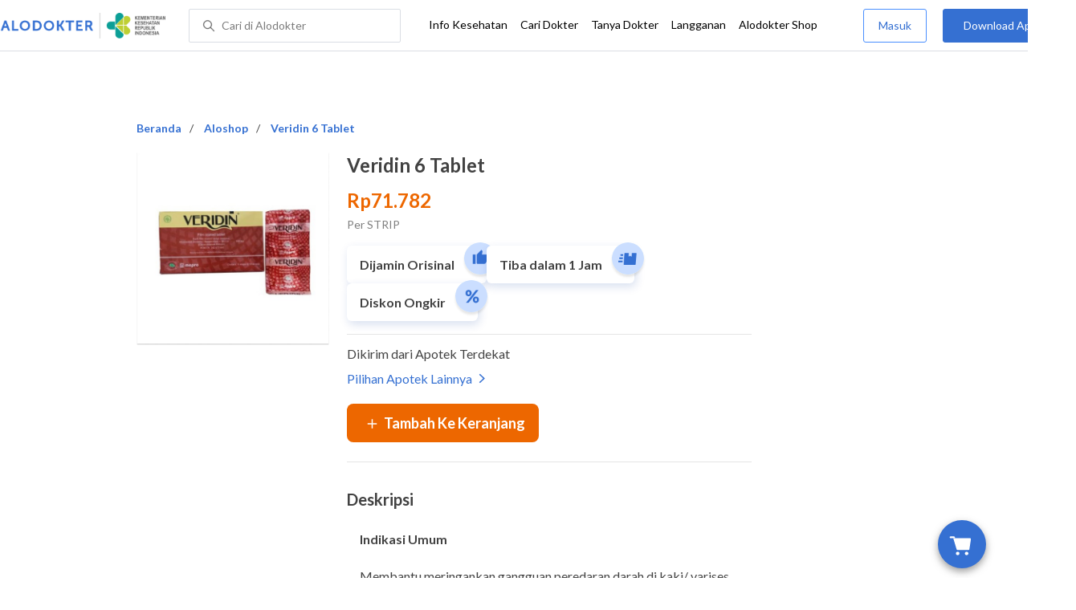

--- FILE ---
content_type: text/html; charset=utf-8
request_url: https://www.alodokter.com/aloshop/products/veridin-6-tablet/5fb37f3341ab59059e868bc1
body_size: 11421
content:
<!DOCTYPE html> <html> <head> <script type="text/javascript">
    window.dataLayer = window.dataLayer || []
    const userId = ""
    window.dataLayer = window.dataLayer || []
    const pageType = "aloshop"
    let contentPage = getContentPage(pageType)
    dataLayer.push({
        user_id: userId,
        content_group: contentPage
    });
    localStorage.setItem('content_group', contentPage);

    function getContentPage(){
        let contentPage
        switch (pageType) {
        case 'home':
            const actionPage = "product_detail"
            if(actionPage == 'index'){
                contentPage = "Homepage"
            } else {
                contentPage = "Page"
            }
            break;
        case 'tags':
            contentPage = "Tag Page"
            break;
        case 'komunitas/topics':
        case 'komunitas/discussions':
            contentPage = "Komunitas Page"
            break;
        case 'categories':
            //Hidup Sehat Page, Keluarga Page and Kesehatan Page for index page
            contentPage = ''
            break;
        case 'article':
            //Hidup Sehat Page, Keluarga Page and Kesehatan Page for article page
            contentPage = '' + " Page"
            break;
        case 'disease':
            contentPage = "Disease Page"
            break;
        case 'drugs':
            contentPage = "Drug Page"
            break;
        case 'komunitas/users':
            contentPage = "Profile Page"
            break;
        default:
            contentPage = "Page"
            break;
        }
        return contentPage
    }
</script> <script defer type="text/javascript" src="https://static.criteo.net/js/ld/ld.js" defer></script> <script defer>(function(w,d,s,l,i){w[l]=w[l]||[];w[l].push({'gtm.start':
new Date().getTime(),event:'gtm.js'});var f=d.getElementsByTagName(s)[0],
j=d.createElement(s),dl=l!='dataLayer'?'&l='+l:'';j.defer=true;j.src=   
'https://www.googletagmanager.com/gtm.js?id='+i+dl;f.parentNode.insertBefore(j,f);
})(window,document,'script','dataLayer','GTM-52W4MMF');</script> <meta charset="utf-8"> <meta name="viewport" content="width=device-width, initial-scale=1.0, user-scalable=no"> <title>Veridin 6 Tablet - Alodokter Shop</title> <meta http-equiv="Pragma" content="public"> <meta http-equiv="Cache-Control" content="public"> <link rel="preconnect" href="https://fonts.googleapis.com"> <link rel="preconnect" href="https://fonts.gstatic.com" crossorigin> <link href="https://fonts.googleapis.com/css2?family=Lato:wght@400;600;700;900&display=swap" rel="stylesheet"> <style>
    * {
      font-family: 'Lato';
    }     

    html, body {
        margin: 0 auto;
        font-family: "Lato", sans-serif;
        font-size: 16px;
        color: #424242;
        line-height: 1.44;
        font-weight: 400;
        -webkit-font-smoothing: antialiased;
        -moz-osx-font-smoothing: grayscale;
        text-rendering: optimizeLegibility;
        -moz-font-feature-settings: "liga" on;
      }

    input{
       font-family: "Lato", sans-serif !important;
    }

      ::placeholder {
        color: #dadee4;
      }

      /* GLOBAL CSS */
      .container-fluid {
        width: 1340px;
        margin: 0 auto;
        padding: 0;
      }

      .container {
        width: 1000px;
        margin: 0 auto;
        padding: 0;
        display:flex;
        justify-content: space-between;
      }

      blockquote {
        box-sizing: border-box;
        margin: 1.5em 0px;
        padding: 0 8px;
        border-left: 4px solid #3570d2;
        font-weight: bold;
      }

      .main-container {
        width: 667px;
        margin: 0;
        padding: 0;
        display: inline-block;
        padding-top: 45px;
      }

      .side-container {
        width: 300px;
        margin: 0;
        padding: 0;
        display: inline-block;
        padding-top: 45px;
      }

      .dfp-container {
        margin-bottom: 20px;
      }

      .post-index-title{color:#000;}

      .post-content {
        line-height: 1.7;
      }

      .post-content a {
          color: #3570d2;
        }

      .search-tag-container{
        margin: 20px 0px;
      }
      .adunit {
        margin-bottom: 20px;
      }
      .search-result-view {
        font-size: 22px;
        font-weight: bold;
        line-height: 1.55;
        margin: 45px 0 -35px 0;
      }
      .h2-related{
        font-size: 24px;
        font-weight: 900;
        font-style: normal;
        font-stretch: normal;
        line-height: 1.42;
        letter-spacing: normal;
        color: #000000;
        margin-top: 20px;
        margin-bottom: 12px;
      }
      .h2-related-article{
        font-size: 24px;
        font-weight: bold;
        font-style: normal;
        font-stretch: normal;
        line-height: 1.32;
        letter-spacing: -0.3px;
        margin: 0;
        margin-bottom: 20px;
        color: #000;
      }
      .post-index-inner {
          display: flex;
          padding: 16px 0px 8px;
      }
      .post-index-image-container {
          width: 300px;
          margin-right: 25px;
          height: 155px;
          border-radius: 3px;
      }
      .loading {
        position: relative;
        background-color: #E2E2E2;
      }
      .post-index-content-container {
          width: calc(100% - 92px);
          height: 155px;
          border-radius: 3px;
      }

      .trending-now-main-container{
          width: 1000px;
          margin: 0 auto;
          padding: 0;
          display: flex;
          justify-content: space-between;
      }

      .trending-now-inner-container{
          width: 667px;
      }

      .trending-now-image-container{
        width: 667px;
        margin: 70px 0 5px;
        height: 336px;
        border-radius: 3px;
      }
      .trending-now-content-container{
        width: 667px;
        margin: 20px 0 0 0;
        height: 99px;
        border-radius: 3px;
      }

      .hero-container{
        height: 552px;
        border-radius: 3px;
        background-color: #E2E2E2;
      }

      .hero-content-inner {
        height: 450px;
        width: 1000px;
        border-radius: 3px;
      }

      .hero-content-list {
        display: flex;
        background-color: #ffffff;
        margin : 0 auto
      }
      .hero-content-list-inner{
        width: 1000px;
        display: flex;
        margin: 10px auto;
      }

      .hero-content-icon {
        width: 211px;
        height: 80px;
        background-color: #e2e2e2;
        margin: 0 auto;
      }
      .grecaptcha-badge { visibility: hidden; }

      @media only screen and (max-width: 1340px) {
          .content-inner {
            width: 1340px;
          }
        }

        body.modal-open {
          overflow: hidden;
        }
</style> <meta charset="UTF-8"> <meta name="viewport" content="width=device-width, initial-scale=1.0, user-scalable=yes, maximum-scale=5"> <link rel="shortcut icon" type="image/x-icon" href="/assets/favicon-73b49b1e9302b388560f5836153dcf6a1ec42c607c96fc65d5b29e773c85374a.ico"/> <link rel="icon" type="image/png" href="/assets/favicon-48x48-fe366add8379860e5ee5041f0b6b9745ff450a945001d5f04fd8a0d706837ea6.png" sizes="48x48"/> <link rel="apple-touch-icon" type="image/png" href="/assets/apple-touch-icon-fbe9a22f2fc74b52818c962ab91b40031f1e6dd2d614f376eb1efcc03c5bba0b.png" sizes="192x192"/> <meta name="apple-mobile-web-app-title" content="Alodokter"> <meta name="application-name" content="Alodokter"> <meta name="msapplication-TileColor" content="#ffffff"> <meta name="apple-mobile-web-app-status-bar-style" content="#3973cf"> <meta name="theme-color" content="#3973cf"> <meta name="alexaVerifyID" content="n_Kykr_OZlOYYRDisl_bHGZYccc"> <meta name="google-site-verification" content=j8xshrH7uBo3AEjk-HfjufpapvzwkNHw57NXFN3G07Y> <meta name="msvalidate.01" content=C233DAA628883F2DD70CD54C789D0494> <meta name="wellness_card" content="false"> <meta name="criteo_account" content="62444"> <meta name="description" content="Informasi terlengkap manfaat, dosis, &amp;amp; efek samping Veridin 6 Tablet. Veridin 6 Tablet asli dan aman di apotek online Alodokter. Dapatkan gratis ongkir pengiriman instant dari apotek terdekat."/> <meta name="keywords" content="alodokter, kesehatan, medis, penyakit, komunitas kesehatan, dokter, konsultasi kesehatan, informasi kesehatan, komunitas, diskusi kesehatan"/> <meta name="facebook-domain-verification" content="v9k4b24zt24dxdo39v3ab3gnt5ns5b"/> <meta property="fb:app_id" content="331705120345014"/> <meta property="og:site_name" content="Alodokter"/> <meta property="og:type" content="website"/> <meta property="og:title" content="Veridin 6 Tablet - Alodokter Shop"/> <meta property="og:url" content="https://www.alodokter.com/aloshop/products/veridin-6-tablet/5fb37f3341ab59059e868bc1"/> <meta property="og:description" content="Informasi terlengkap manfaat, dosis, &amp;amp; efek samping Veridin 6 Tablet. Veridin 6 Tablet asli dan aman di apotek online Alodokter. Dapatkan gratis ongkir pengiriman instant dari apotek terdekat."/> <meta property="og:locale" content="en_US"/> <meta property="og:image" itemprop="image" content="https://res-4.cloudinary.com/dk0z4ums3/image/upload/c_scale,h_500,w_500/v1/production/pharmacy/products/1634799197_veridin_film-coated_tablet-tablet_salut_film"/> <meta property="og:image:width" content="650"/> <meta property="og:image:height" content="433"/> <meta property="og:image:type" content="image/jpeg"/> <link rel='canonical' href='https://www.alodokter.com/aloshop/products/veridin-6-tablet/5fb37f3341ab59059e868bc1'/> <meta name="referer" content="http://www.google.com"/> <meta name="platform" content="Desktop"/> <meta name="recaptcha-site-key" content="6Ldg7gQhAAAAAN8ebL4Gr-hTid51r0i9BpsdaEWE"/> <script src="https://www.google.com/recaptcha/enterprise.js?render=6Ldg7gQhAAAAAN8ebL4Gr-hTid51r0i9BpsdaEWE"></script> <meta name="csrf-param" content="authenticity_token"/> <meta name="csrf-token" content="Dte5qjmlqEDntNM6f+9ewnAGwToVYUVzKaM1sfgGl7VOcC9H157I5Sp0N1fsZflJxcQ3ZDqkqK06WTRjN5p9iQ=="/> <script type='text/javascript'>
        function initExperiment(ExperimentID, callback){if (!ExperimentID){return callback(null);}var r=false; var s=document.createElement('script'); s.type='text/javascript'; s.src='//www.google-analytics.com/cx/api.js?experiment='+ExperimentID; s.onload=function(){if (!r && (!this.readyState || this.readyState=='complete')){r=true; callback(cxApi.chooseVariation());}else{callback(null)}}; s.onerror=function(){callback(null)}; var t=document.getElementsByTagName('script')[0]; t.parentNode.insertBefore(s, t);}
        (function(i,s,o,g,r,a,m){i['GoogleAnalyticsObject']=r;i[r]=i[r]||function(){
        (i[r].q=i[r].q||[]).push(arguments)},i[r].l=1*new Date();a=s.createElement(o),
        m=s.getElementsByTagName(o)[0];a.async=1;a.src=g;m.parentNode.insertBefore(a,m)
        })(window,document,'script','//www.google-analytics.com/analytics.js','ga');
        ga('create', 'UA-52179504-1', 'alodokter.com');
        ga('require', 'displayfeatures');

        window.GAPageType = 'General';
        ga('set', 'aloshopLandingPage', '/aloshop/products/veridin-6-tablet/5fb37f3341ab59059e868bc1');

        initExperiment(window.ExperimentID, function(variation) {
            if (variation !== null) {
                window.ExperimentReady = true;
                window.ExperimentVariation = variation;
                ga('set', 'expId', window.ExperimentID);
                ga('set', 'expVar', window.ExperimentVariation);
            }
            ga('send', 'pageview');
            ga('send', 'event', 'Scroll Depth', GAPageType, '0%');
        });
    </script> <script type='text/javascript'>
        document.onreadystatechange = function () {
            if (document.readyState == "complete"){
                console.log("ready!");
                // create cookies previous_url
                document.cookie = "previous_url=" + window.location.pathname+";path=/";
            }

            /**
             * Track depth scroll
             */
            var currentDepthScroll = 0;

            function trackDepthScroll() {

                var bottom  = window.pageYOffset + window.innerHeight;
                var height  = document.body.clientHeight;
                var percent = (bottom/height)*100;
                var done25 = false;
                var done50 = false;
                var done75 = false;
                var done100 = false;

                if (percent >= 25 && currentDepthScroll < 25 && done25 == false) {
                    done25 = true;
                    currentDepthScroll = 25;
                    console.log("GA Type : "+ window.GAPageType);
                    console.log('Scroll Depth 25%');
                    ga('send', 'event', 'Scroll Depth', window.GAPageType, '25%');
                }

                if (percent >= 50 && currentDepthScroll < 50 && done50 == false) {
                    done50 = true;
                    currentDepthScroll = 50;
                    console.log('Scroll Depth 50%');
                    ga('send', 'event', 'Scroll Depth', window.GAPageType, '50%');
                }

                if (percent >= 75 && currentDepthScroll < 75 && done75 == false) {
                    done75 = true;
                    currentDepthScroll = 75;
                    console.log('Scroll Depth 75%');
                    ga('send', 'event', 'Scroll Depth', window.GAPageType, '75%');
                }

                if (percent >= 100 && currentDepthScroll < 99 && done100 == false) {
                    done100 = true;
                    currentDepthScroll = 100;
                    console.log('Scroll Depth 100%');
                    ga('send', 'event', 'Scroll Depth', window.GAPageType, '100%');
                }

            }

            window.onscroll = function() {
                trackDepthScroll();
            }
        };
    </script> <script>
        !function(f,b,e,v,n,t,s){if(f.fbq)return;n=f.fbq=function(){n.callMethod?
            n.callMethod.apply(n,arguments):n.queue.push(arguments)};if(!f._fbq)f._fbq=n;
            n.push=n;n.loaded=!0;n.version='2.0';n.queue=[];t=b.createElement(e);t.async=!0;
            t.src=v;s=b.getElementsByTagName(e)[0];s.parentNode.insertBefore(t,s)}
        (window, document,'script','https://connect.facebook.net/en_US/fbevents.js');
        fbq('init', '948327898593359');
        fbq('track', "PageView");
    </script> <noscript><img height="1" width="1" style="display:none" src="https://www.facebook.com/tr?id=948327898593359&ev=PageView&noscript=1"/></noscript> <script async src="//alodokter.api.useinsider.com/ins.js?id=10005708"></script> <script>
        window.dataLayer = window.dataLayer || [];
        dataLayer.push({
            business: 'Aloshop',
            user_id: 'null',
            device: {
                category: "Desktop"
            },
            ga_exp_xx: '',
            campaign: ''
        })
    </script> </head> <body gmap-key="AIzaSyCYtVnlsMPBkHJIYwlJyvfT7B5LCMkwGfc"> <div id="dataTracking" data-user="null"></div> <top-navbar-view id="top-navbar-view" user-photo="" is-show-kemenkes ="{&quot;kemenkes_partnership&quot;:true,&quot;kemenkes_top_bar_desktop&quot;:&quot;https://res.cloudinary.com/dk0z4ums3/image/upload/f_auto,q_auto/v1634020083/aloweb_assets/logo-header.png&quot;,&quot;kemenkes_bottom_banner_desktop&quot;:&quot;https://res.cloudinary.com/dk0z4ums3/image/upload/f_auto,q_auto/v1730097699/setting/1730097698.png&quot;,&quot;kemenkes_top_bar_mobile&quot;:&quot;https://res.cloudinary.com/dk0z4ums3/image/upload/f_auto,q_auto/v1634020083/aloweb_assets/logo-header.png&quot;,&quot;kemenkes_bottom_banner_mobile&quot;:&quot;https://res.cloudinary.com/dk0z4ums3/image/upload/f_auto,q_auto/v1730097809/setting/1730097808.png&quot;}" user-login="" user-fullname="" total-notif="0" doctor-editor-link="" user-link="" show-hide-menu="{&quot;web_show_top_navbar_aloproteksi&quot;:true,&quot;web_show_top_navbar_aloshop&quot;:true,&quot;web_show_top_navbar_caridokter&quot;:true,&quot;web_show_top_navbar_hidupsehat&quot;:true,&quot;web_show_top_navbar_infokesehatan&quot;:true,&quot;web_show_top_navbar_keluarga&quot;:true,&quot;web_show_top_navbar_kesehatan&quot;:true,&quot;web_show_top_navbar_obat&quot;:true,&quot;web_show_top_navbar_penyakit&quot;:true,&quot;web_show_top_navbar_tanyadokter&quot;:true,&quot;web_show_top_navbar_alochoice&quot;:true}" pdpa-content="{&quot;title&quot;:&quot;Perlindungan Data Anda yang Utama Bagi Kami&quot;,&quot;description&quot;:&quot;Saya telah memercayakan informasi untuk disimpan \u0026 digunakan. Keamanan data terlindungi sesuai \u003ca href=&#39;/syarat-dan-ketentuan&#39; target=&#39;_blank&#39;\u003e\u003cb\u003eSyarat \u0026 Ketentuan\u003c/b\u003e\u003c/a\u003e serta \u003ca href=&#39;/privasi&#39; target=&#39;_blank&#39;\u003e\u003cb\u003ePrivasi Alodokter\u003c/b\u003e\u003c/a\u003e&quot;,&quot;error_text&quot;:&quot;Klik centang untuk menyetujui Syarat Ketentuan dan Aturan Privasi ALODOKTER&quot;}" alodokter-otp-service="whatsapp"></top-navbar-view> <div class="content" id="content"> <div class="content-inner"> <div> <script src="/assets/custom-elements-es5-adapter-8c38dd9f2e16de3af85d83b3567ad32138ea58f33ec1412f607f10acf62ae652.js"></script> <script src="/packs/aloshop/product-detail-page-3af402baa6d46328bcba.js"></script> <style>
    .container{
        padding-top: 70px;
        width: 1000px; 
        margin: 0 auto;
        flex-direction: column;
        padding-bottom: 32px;
    }
    .similar-container{
        background-color: #fafafa;
        padding-top: 32px;
    }
    .d-flex{
        display: flex;
    }
    .product-detail-wrapper {
        padding: 0 3vh 0 3vh;
        width: 70vh;
    }
    .product-image {
        width: 5vh;
        color: pink;
    }
    .product-title {
        margin: 0px 0px;
        color: #424242;
        line-height: 32px;
    }
    .product-price {
        margin: 0px 0px;
        padding: 12px 0px 4px 0px;
        line-height: 32px;
        display: flex;
        align-items: center;
        flex: none;
        order: 0;
        flex-grow: 0;
        margin-bottom: 0px;
    }
    .product-pack {
        margin: 0px 0px;
        font-style: normal;
        line-height: 20px;
        align-items: center;
        flex: none;
        order: 1;
        flex-grow: 0;
    }

    hr {
        margin-top: 12px;
        margin-bottom: 12px;
        border: 0;
        border-top: 1px solid rgba(0, 0, 0, 0.1);
    }

    .description-container {
        margin-top: 32px;
    }

    .description-container > h3 {
        margin: 0px 0px 24px 0px;
        font-weight: 700;
        font-size: 20px;
    }

    .description-content > p:first-child {
        margin-top: 24px;
        margin-bottom: 12px;
        font-weight: 400;
        font-size: 16px;
        line-height: 24px;
        color: #424242;
    }

    .product-image {
        width: 240px;
        height: 240px;
    }
    .description-hide {
        height: 271px;
        overflow: hidden;
    }
    strong {
        font-size: 18px;
    }
    .show_more {
        padding: 24px 0;
        font-size: 16px;
        color: #3570d2;
        cursor: pointer;
        font-weight: bold;
    }
    .drug_classification_container {
        margin-bottom: 24px;
    }
    p:not(.drug_classification_container > p:first-child) {
        margin: 0 !important;
    }
    .hide {
        display: none;
    }
    .rx-drug-container {
        background-color: #fffab2;
        border: 1px solid #c78f00;
        width: 529px;
        padding: 12px;
        margin: 12px 0;
    }
    .rx-drug-container img {
        margin-right: 5px;
    }
    .rx-drug-container span {
        line-height: 30px;
    }
    .show_more_icon {
        margin-left: 12px;
        transform: rotate(90deg);
        pointer-events: none;
    }
    .cursor-pointer {
        cursor: pointer;
    }
    .fw-400{
        font-weight: 400;
    }
    .fw-700{
        font-weight: 700;
    }
    .fw-bold{
        font-weight: bold;
    }
    .c-orange{
        color: #ED6700 !important;
    }
    .c-grey{
        color: #7F7F7F !important;
    }
    .font-24{
        font-size: 24px;
    }
    .font-14{
        font-size: 14px;
    }
    .product-features-container {
        margin: 16px 0;
        display: flex;
        gap: 20px;
        flex-wrap: wrap;
    }
    .feature-badge {
        display: flex;
        align-items: center;
        gap: 8px;
        padding: 12px 40px 12px 16px;
        background-color: white;
        border-radius: 6px;
        font-size: 16px;
        color: #424242;
        position: relative;
        box-shadow: 2px 4px 12px 0 rgba(0, 58, 158, 0.16);
    }
    .feature-badge img {
        width: 40px;
        height: 40px;
        position: absolute;
        top: -4px;
        right: -12px;
        background-color: #e3f2fd;
        border-radius: 50%;
        box-shadow: 0 3px 3px rgba(0, 0, 0, 0.1);
    }
    #service-unavailable-container{
        display: none;
    }
    #content-container{
        display: block;
    }
</style> <div id="content-container"> <floating-cart id="floating-cart"> </floating-cart> <div class="container"> <aloshop-bread-crumb class-name="c-primary fw-bold" breadcrumb-list="[{&quot;url&quot;:&quot;/&quot;,&quot;label&quot;:&quot;Beranda&quot;},{&quot;url&quot;:&quot;/aloshop&quot;,&quot;label&quot;:&quot;Aloshop&quot;},{&quot;url&quot;:&quot;/aloshop/products/veridin-6-tablet/5fb37f3341ab59059e868bc1&quot;,&quot;label&quot;:&quot;Veridin 6 Tablet&quot;}]"></aloshop-bread-crumb> <div class="d-flex"> <img onclick="_showProductImageModal(event)" src="https://res-4.cloudinary.com/dk0z4ums3/image/upload/c_scale,h_500,w_500/v1/production/pharmacy/products/1634799197_veridin_film-coated_tablet-tablet_salut_film" data-modal-image="https://res-4.cloudinary.com/dk0z4ums3/image/upload/c_scale,h_750,w_750/v1/production/pharmacy/products/1634799197_veridin_film-coated_tablet-tablet_salut_film" class="product-image"/> <div class="product-detail-wrapper"> <div class="product-title-container"> <h3 class="product-title fw-700 font-24">Veridin 6 Tablet</h3> <p class="product-price fw-700 font-24 c-orange"> Rp71.782 </p> <p class="product-pack fw-400 font-14 c-grey d-flex"> Per STRIP </p> </div> <div class="product-features-container"> <div class="feature-badge"> <img src="http://res.cloudinary.com/dk0z4ums3/image/upload/v1755832961/production/pharmacy/products/1755832961_component_7.png" alt=""/> <span><span style="font-weight: bold;">Dijamin Orisinal</span></span> </div> <div class="feature-badge"> <img src="http://res.cloudinary.com/dk0z4ums3/image/upload/v1755832979/production/pharmacy/products/1755832979_frame_3768.png" alt=""/> <span><span style="font-weight: bold;">Tiba dalam 1 Jam</span></span> </div> <div class="feature-badge"> <img src="http://res.cloudinary.com/dk0z4ums3/image/upload/v1755832994/production/pharmacy/products/1755832993_component_14.png" alt=""/> <span><span style="font-weight: bold;">Diskon Ongkir</span><div></div></span> </div> </div> <hr/> <product-detail-container product="{&quot;id&quot;:&quot;5fb37f3341ab59059e868bc1&quot;,&quot;name&quot;:&quot;Veridin 6 Tablet&quot;,&quot;alodokter_sku&quot;:&quot;Veri451006877MEPR&quot;,&quot;pack&quot;:&quot;STRIP&quot;,&quot;unit_in_pack&quot;:&quot;6 Tablet&quot;,&quot;drug_classification&quot;:&quot;obat_bebas&quot;,&quot;drug_classification_value&quot;:1,&quot;drug_classification_icon&quot;:&quot;https://res-2.cloudinary.com/dk0z4ums3/image/upload/v1/production/pharmacy/drug_classification/obat_bebas_highres.png&quot;,&quot;drug_classification_label&quot;:&quot;Obat Bebas&quot;,&quot;global_percentage_availibility&quot;:0.0,&quot;thumbnail_image&quot;:&quot;https://res-4.cloudinary.com/dk0z4ums3/image/upload/c_scale,h_150,w_150/v1/production/pharmacy/products/1634799197_veridin_film-coated_tablet-tablet_salut_film&quot;,&quot;tiny_image&quot;:&quot;https://res-4.cloudinary.com/dk0z4ums3/image/upload/c_scale,h_500,w_500/v1/production/pharmacy/products/1634799197_veridin_film-coated_tablet-tablet_salut_film&quot;,&quot;image_300&quot;:&quot;https://res-4.cloudinary.com/dk0z4ums3/image/upload/c_scale,h_300,w_300/v1/production/pharmacy/products/1634799197_veridin_film-coated_tablet-tablet_salut_film&quot;,&quot;image_750&quot;:&quot;https://res-4.cloudinary.com/dk0z4ums3/image/upload/c_scale,h_750,w_750/v1/production/pharmacy/products/1634799197_veridin_film-coated_tablet-tablet_salut_film&quot;,&quot;rx_drug_bottomsheet_message&quot;:{&quot;title&quot;:&quot;Obat Keras Ini Memerlukan Resep Dokter&quot;,&quot;messages&quot;:[{&quot;picture_url&quot;:&quot;https://res.cloudinary.com/alodokter/image/upload/v1632750336/alodokter%20epharmacy/Done_yd9r24.png&quot;,&quot;message&quot;:&quot;Anda dapat upload resep obat atau chat dengan dokter untuk meminta resep&quot;},{&quot;picture_url&quot;:&quot;https://res.cloudinary.com/alodokter/image/upload/v1632750336/alodokter%20epharmacy/Done_yd9r24.png&quot;,&quot;message&quot;:&quot;Dokter akan melakukan pengecekan dan menyesuaikan resep obat sesuai dengan kondisi Anda&quot;}],&quot;upload_button_title&quot;:&quot;Upload Resep Obat&quot;,&quot;request_button_title&quot;:&quot;Minta Resep Obat&quot;},&quot;drugs_categories&quot;:[{&quot;id&quot;:&quot;5fb3710f41ab59059e8667fd&quot;,&quot;display_order&quot;:33,&quot;name&quot;:&quot;Obat Ambeien&quot;},{&quot;id&quot;:&quot;5fb3711341ab59059e866857&quot;,&quot;display_order&quot;:104,&quot;name&quot;:&quot;Obat Wasir&quot;}],&quot;product_pharmacy&quot;:{&quot;id&quot;:&quot;6423e2a890e64f3b51ca0090&quot;,&quot;name&quot;:&quot;K24&quot;,&quot;pharmacy_id&quot;:&quot;6287096ef15ee87fe15256aa&quot;},&quot;detail_image&quot;:&quot;https://res-4.cloudinary.com/dk0z4ums3/image/upload/c_scale,h_900,w_900/v1/production/pharmacy/products/1634799197_veridin_film-coated_tablet-tablet_salut_film&quot;,&quot;short_desc&quot;:&quot;&quot;,&quot;description&quot;:&quot;\u003cp style=\&quot;padding-bottom: 6px; margin-right: 16px; margin-bottom: 0px; margin-left: 16px;\&quot;\u003e\u003cspan style=\&quot;color: rgb(66, 66, 66); font-weight: 700;\&quot;\u003eIndikasi Umum\u003c/span\u003e\u003c/p\u003e\u003cp style=\&quot;padding-bottom: 6px; margin-right: 16px; margin-bottom: 0px; margin-left: 16px;\&quot;\u003e\u003cspan style=\&quot;color: rgb(66, 66, 66);\&quot;\u003eMembantu meringankan gangguan peredaran darah di kaki/ varises serta membantu meringankan gejala wasir\u003c/span\u003e\u003c/p\u003e\u003cp style=\&quot;padding-bottom: 6px; margin-right: 16px; margin-bottom: 0px; margin-left: 16px;\&quot;\u003e\u003cspan style=\&quot;color: rgb(66, 66, 66); font-weight: 700;\&quot;\u003e\u003cbr\u003e\u003c/span\u003e\u003c/p\u003e\u003cp style=\&quot;padding-bottom: 6px; margin-right: 16px; margin-bottom: 0px; margin-left: 16px;\&quot;\u003e\u003cspan style=\&quot;color: rgb(66, 66, 66); font-weight: 700;\&quot;\u003eKomposisi\u003c/span\u003e\u003c/p\u003e\u003cp style=\&quot;padding-bottom: 6px; margin-right: 16px; margin-bottom: 0px; margin-left: 16px;\&quot;\u003e\u003cspan style=\&quot;color: rgb(66, 66, 66);\&quot;\u003eCiutrus sinens fructus extract 500 mg\u003c/span\u003e\u003c/p\u003e\u003cp style=\&quot;padding-bottom: 6px; margin-right: 16px; margin-bottom: 0px; margin-left: 16px;\&quot;\u003e\u003cspan style=\&quot;color: rgb(66, 66, 66); font-weight: 700;\&quot;\u003e\u003cbr\u003e\u003c/span\u003e\u003c/p\u003e\u003cp style=\&quot;padding-bottom: 6px; margin-right: 16px; margin-bottom: 0px; margin-left: 16px;\&quot;\u003e\u003cspan style=\&quot;color: rgb(66, 66, 66); font-weight: 700;\&quot;\u003eDosis\u003c/span\u003e\u003c/p\u003e\u003cp style=\&quot;padding-bottom: 6px; margin-right: 16px; margin-bottom: 0px; margin-left: 16px;\&quot;\u003e\u003cspan style=\&quot;color: rgb(66, 66, 66);\&quot;\u003eVarises: 1 tablet 2 x/hari Hemoroid akut: 6 tablet/hari selama 4 hari, lalu 4 tablet/hari selama 3 hari \u0026amp; selanjutnya 2 tablet/hari Hemoroid kronik: 2 tablet/hari\u003c/span\u003e\u003c/p\u003e\u003cp style=\&quot;padding-bottom: 6px; margin-right: 16px; margin-bottom: 0px; margin-left: 16px;\&quot;\u003e\u003cspan style=\&quot;color: rgb(66, 66, 66); font-weight: 700;\&quot;\u003e\u003cbr\u003e\u003c/span\u003e\u003c/p\u003e\u003cp style=\&quot;padding-bottom: 6px; margin-right: 16px; margin-bottom: 0px; margin-left: 16px;\&quot;\u003e\u003cspan style=\&quot;color: rgb(66, 66, 66); font-weight: 700;\&quot;\u003eAturan Pakai\u003c/span\u003e\u003c/p\u003e\u003cp style=\&quot;padding-bottom: 6px; margin-right: 16px; margin-bottom: 0px; margin-left: 16px;\&quot;\u003e\u003cspan style=\&quot;color: rgb(66, 66, 66);\&quot;\u003eDikonsumsi bersamaan dengan makanan\u003c/span\u003e\u003c/p\u003e\u003cp style=\&quot;padding-bottom: 6px; margin-right: 16px; margin-bottom: 0px; margin-left: 16px;\&quot;\u003e\u003cspan style=\&quot;color: rgb(66, 66, 66); font-weight: 700;\&quot;\u003e\u003cbr\u003e\u003c/span\u003e\u003c/p\u003e\u003cp style=\&quot;padding-bottom: 6px; margin-right: 16px; margin-bottom: 0px; margin-left: 16px;\&quot;\u003e\u003cspan style=\&quot;color: rgb(66, 66, 66); font-weight: 700;\&quot;\u003eKontra Indikasi\u003c/span\u003e\u003c/p\u003e\u003cp style=\&quot;padding-bottom: 6px; margin-right: 16px; margin-bottom: 0px; margin-left: 16px;\&quot;\u003e\u003cspan style=\&quot;color: rgb(66, 66, 66);\&quot;\u003e-\u003c/span\u003e\u003c/p\u003e\u003cp style=\&quot;padding-bottom: 6px; margin-right: 16px; margin-bottom: 0px; margin-left: 16px;\&quot;\u003e\u003cspan style=\&quot;color: rgb(66, 66, 66); font-weight: 700;\&quot;\u003ePerhatian\u003c/span\u003e\u003c/p\u003e\u003cp style=\&quot;padding-bottom: 6px; margin-right: 16px; margin-bottom: 0px; margin-left: 16px;\&quot;\u003e\u003cspan style=\&quot;color: rgb(66, 66, 66);\&quot;\u003eLaktasi\u003c/span\u003e\u003cspan style=\&quot;color: rgb(66, 66, 66); font-weight: 700;\&quot;\u003e.\u003c/span\u003e\u003c/p\u003e\u003cp style=\&quot;padding-bottom: 6px; margin-right: 16px; margin-bottom: 0px; margin-left: 16px;\&quot;\u003e\u003cspan style=\&quot;color: rgb(66, 66, 66); font-weight: 700;\&quot;\u003e\u003cbr\u003e\u003c/span\u003e\u003c/p\u003e\u003cp style=\&quot;padding-bottom: 6px; margin-right: 16px; margin-bottom: 0px; margin-left: 16px;\&quot;\u003e\u003cspan style=\&quot;color: rgb(66, 66, 66); font-weight: 700;\&quot;\u003eEfek Samping\u003c/span\u003e\u003c/p\u003e\u003cp style=\&quot;padding-bottom: 6px; margin-right: 16px; margin-bottom: 0px; margin-left: 16px;\&quot;\u003e\u003cspan style=\&quot;color: rgb(66, 66, 66);\&quot;\u003eGangguan GI\u003c/span\u003e\u003c/p\u003e\u003cp style=\&quot;padding-bottom: 6px; margin-right: 16px; margin-bottom: 0px; margin-left: 16px;\&quot;\u003e\u003cspan style=\&quot;color: rgb(66, 66, 66); font-weight: 700;\&quot;\u003e\u003cbr\u003e\u003c/span\u003e\u003c/p\u003e\u003cp style=\&quot;padding-bottom: 6px; margin-right: 16px; margin-bottom: 0px; margin-left: 16px;\&quot;\u003e\u003cspan style=\&quot;color: rgb(66, 66, 66); font-weight: 700;\&quot;\u003eKemasan\u003c/span\u003e\u003c/p\u003e\u003cp style=\&quot;padding-bottom: 6px; margin-right: 16px; margin-bottom: 0px; margin-left: 16px;\&quot;\u003e\u003cspan style=\&quot;color: rgb(66, 66, 66);\&quot;\u003eDus, 5 strip @ 6 Tablet\u003c/span\u003e\u003c/p\u003e&quot;,&quot;rx_drug_warning_title&quot;:&quot;&quot;,&quot;rx_drug_warning_message&quot;:&quot;&quot;,&quot;rx_drug_warning_title_bottomsheet&quot;:&quot;&quot;,&quot;rx_drug_warning_message_bottomsheet&quot;:&quot;&quot;,&quot;price&quot;:{&quot;title&quot;:&quot;&quot;,&quot;amount&quot;:71782,&quot;display_amount&quot;:&quot;Rp71.782&quot;,&quot;iso_code&quot;:&quot;IDR&quot;},&quot;selected_warehouse&quot;:{&quot;warehouse_id&quot;:&quot;628c3fa04fee052e0a5c51db&quot;,&quot;warehouse_name&quot;:&quot;K-24 Agus Salim Madiun&quot;,&quot;is_open_24h&quot;:true,&quot;open_24h_message&quot;:&quot;BUKA 24 JAM&quot;,&quot;is_instant_courier_available&quot;:true,&quot;instant_courier_etd_hour&quot;:&quot;2&quot;},&quot;pharmacist_info&quot;:{&quot;pharmacist_name&quot;:&quot;Apt., DESY PUTRI H.P., S.Farm&quot;,&quot;sipa_number&quot;:&quot;503.18/sipa.1/0044/401.106/2019&quot;,&quot;sia_number&quot;:&quot;503.11/0001/401.106/2020&quot;,&quot;pharmacist_phone_number&quot;:&quot;085742486791&quot;,&quot;warehouse_address&quot;:&quot;Jl. H. Agus Salim No.129, Pandean, Kec. Taman, Kota Madiun&quot;,&quot;outside_operational_hour_warning_message&quot;:&quot;&quot;,&quot;contact_status&quot;:true,&quot;start_operational_hour&quot;:&quot;00:00&quot;,&quot;end_operational_hour&quot;:&quot;23:59&quot;},&quot;is_warehouse_available&quot;:true,&quot;product_meta_data&quot;:{&quot;id&quot;:&quot;656699b9c64fb9f35d545a82&quot;,&quot;created_at&quot;:null,&quot;description&quot;:&quot;Informasi terlengkap manfaat, dosis, \u0026amp; efek samping Veridin 6 Tablet. Veridin 6 Tablet asli dan aman di apotek online Alodokter. Dapatkan gratis ongkir pengiriman instant dari apotek terdekat.&quot;,&quot;title&quot;:&quot;Veridin 6 Tablet - Alodokter Shop&quot;,&quot;updated_at&quot;:null},&quot;stock&quot;:1,&quot;rating&quot;:&quot;&quot;,&quot;total_rated_amount&quot;:&quot;&quot;,&quot;total_product_sold&quot;:&quot;&quot;,&quot;maximum_quantity&quot;:5,&quot;usp_on_pdp_content&quot;:[{&quot;id&quot;:&quot;68a7e2a918bf0801a4790d83&quot;,&quot;description&quot;:&quot;\u003cspan style=\&quot;font-weight: bold;\&quot;\u003eDijamin Orisinal\u003c/span\u003e&quot;,&quot;url_image&quot;:&quot;http://res.cloudinary.com/dk0z4ums3/image/upload/v1755832961/production/pharmacy/products/1755832961_component_7.png&quot;},{&quot;id&quot;:&quot;68a7e2a918bf0801a4790d84&quot;,&quot;description&quot;:&quot;\u003cspan style=\&quot;font-weight: bold;\&quot;\u003eTiba dalam 1 Jam\u003c/span\u003e&quot;,&quot;url_image&quot;:&quot;http://res.cloudinary.com/dk0z4ums3/image/upload/v1755832979/production/pharmacy/products/1755832979_frame_3768.png&quot;},{&quot;id&quot;:&quot;68a7e2a918bf0801a4790d85&quot;,&quot;description&quot;:&quot;\u003cspan style=\&quot;font-weight: bold;\&quot;\u003eDiskon Ongkir\u003c/span\u003e\u003cdiv\u003e\u003c/div\u003e&quot;,&quot;url_image&quot;:&quot;http://res.cloudinary.com/dk0z4ums3/image/upload/v1755832994/production/pharmacy/products/1755832993_component_14.png&quot;}]}" rx-pdp-cta="Chat Dokter Sekarang"></product-detail-container> <hr/> <div id="productDescription" class="description-container"> <h3>Deskripsi</h3> <div id="description" class="description-content "> <p style="padding-bottom: 6px; margin-right: 16px; margin-bottom: 0px; margin-left: 16px;"><span style="color: rgb(66, 66, 66); font-weight: 700;">Indikasi Umum</span></p><p style="padding-bottom: 6px; margin-right: 16px; margin-bottom: 0px; margin-left: 16px;"><span style="color: rgb(66, 66, 66);">Membantu meringankan gangguan peredaran darah di kaki/ varises serta membantu meringankan gejala wasir</span></p><p style="padding-bottom: 6px; margin-right: 16px; margin-bottom: 0px; margin-left: 16px;"><span style="color: rgb(66, 66, 66); font-weight: 700;"><br></span></p><p style="padding-bottom: 6px; margin-right: 16px; margin-bottom: 0px; margin-left: 16px;"><span style="color: rgb(66, 66, 66); font-weight: 700;">Komposisi</span></p><p style="padding-bottom: 6px; margin-right: 16px; margin-bottom: 0px; margin-left: 16px;"><span style="color: rgb(66, 66, 66);">Ciutrus sinens fructus extract 500 mg</span></p><p style="padding-bottom: 6px; margin-right: 16px; margin-bottom: 0px; margin-left: 16px;"><span style="color: rgb(66, 66, 66); font-weight: 700;"><br></span></p><p style="padding-bottom: 6px; margin-right: 16px; margin-bottom: 0px; margin-left: 16px;"><span style="color: rgb(66, 66, 66); font-weight: 700;">Dosis</span></p><p style="padding-bottom: 6px; margin-right: 16px; margin-bottom: 0px; margin-left: 16px;"><span style="color: rgb(66, 66, 66);">Varises: 1 tablet 2 x/hari Hemoroid akut: 6 tablet/hari selama 4 hari, lalu 4 tablet/hari selama 3 hari &amp; selanjutnya 2 tablet/hari Hemoroid kronik: 2 tablet/hari</span></p><p style="padding-bottom: 6px; margin-right: 16px; margin-bottom: 0px; margin-left: 16px;"><span style="color: rgb(66, 66, 66); font-weight: 700;"><br></span></p><p style="padding-bottom: 6px; margin-right: 16px; margin-bottom: 0px; margin-left: 16px;"><span style="color: rgb(66, 66, 66); font-weight: 700;">Aturan Pakai</span></p><p style="padding-bottom: 6px; margin-right: 16px; margin-bottom: 0px; margin-left: 16px;"><span style="color: rgb(66, 66, 66);">Dikonsumsi bersamaan dengan makanan</span></p><p style="padding-bottom: 6px; margin-right: 16px; margin-bottom: 0px; margin-left: 16px;"><span style="color: rgb(66, 66, 66); font-weight: 700;"><br></span></p><p style="padding-bottom: 6px; margin-right: 16px; margin-bottom: 0px; margin-left: 16px;"><span style="color: rgb(66, 66, 66); font-weight: 700;">Kontra Indikasi</span></p><p style="padding-bottom: 6px; margin-right: 16px; margin-bottom: 0px; margin-left: 16px;"><span style="color: rgb(66, 66, 66);">-</span></p><p style="padding-bottom: 6px; margin-right: 16px; margin-bottom: 0px; margin-left: 16px;"><span style="color: rgb(66, 66, 66); font-weight: 700;">Perhatian</span></p><p style="padding-bottom: 6px; margin-right: 16px; margin-bottom: 0px; margin-left: 16px;"><span style="color: rgb(66, 66, 66);">Laktasi</span><span style="color: rgb(66, 66, 66); font-weight: 700;">.</span></p><p style="padding-bottom: 6px; margin-right: 16px; margin-bottom: 0px; margin-left: 16px;"><span style="color: rgb(66, 66, 66); font-weight: 700;"><br></span></p><p style="padding-bottom: 6px; margin-right: 16px; margin-bottom: 0px; margin-left: 16px;"><span style="color: rgb(66, 66, 66); font-weight: 700;">Efek Samping</span></p><p style="padding-bottom: 6px; margin-right: 16px; margin-bottom: 0px; margin-left: 16px;"><span style="color: rgb(66, 66, 66);">Gangguan GI</span></p><p style="padding-bottom: 6px; margin-right: 16px; margin-bottom: 0px; margin-left: 16px;"><span style="color: rgb(66, 66, 66); font-weight: 700;"><br></span></p><p style="padding-bottom: 6px; margin-right: 16px; margin-bottom: 0px; margin-left: 16px;"><span style="color: rgb(66, 66, 66); font-weight: 700;">Kemasan</span></p><p style="padding-bottom: 6px; margin-right: 16px; margin-bottom: 0px; margin-left: 16px;"><span style="color: rgb(66, 66, 66);">Dus, 5 strip @ 6 Tablet</span></p> </div> </div> <div onclick="_showMore(event)" class="show_more description-content d-flex"> Lihat Selengkapnya <img class="show_more_icon" src="/packs/images/aloshop/blue_arrow_forward-bf977724085c0028f6cb8e5a59e4f35e.svg"/> </div> </div> </div> <modal-rx-drug id="modal-rx-drug"></modal-rx-drug> <modal-otp-aloshop id="modal-otp-aloshop"></modal-otp-aloshop> <modal-product-image id="productImageModal"></modal-product-image> </div> <div class="similar-container"> <product-similar-container id="similarCategoryContainer" product="{&quot;id&quot;:&quot;5fb37f3341ab59059e868bc1&quot;,&quot;name&quot;:&quot;Veridin 6 Tablet&quot;,&quot;alodokter_sku&quot;:&quot;Veri451006877MEPR&quot;,&quot;pack&quot;:&quot;STRIP&quot;,&quot;unit_in_pack&quot;:&quot;6 Tablet&quot;,&quot;drug_classification&quot;:&quot;obat_bebas&quot;,&quot;drug_classification_value&quot;:1,&quot;drug_classification_icon&quot;:&quot;https://res-2.cloudinary.com/dk0z4ums3/image/upload/v1/production/pharmacy/drug_classification/obat_bebas_highres.png&quot;,&quot;drug_classification_label&quot;:&quot;Obat Bebas&quot;,&quot;global_percentage_availibility&quot;:0.0,&quot;thumbnail_image&quot;:&quot;https://res-4.cloudinary.com/dk0z4ums3/image/upload/c_scale,h_150,w_150/v1/production/pharmacy/products/1634799197_veridin_film-coated_tablet-tablet_salut_film&quot;,&quot;tiny_image&quot;:&quot;https://res-4.cloudinary.com/dk0z4ums3/image/upload/c_scale,h_500,w_500/v1/production/pharmacy/products/1634799197_veridin_film-coated_tablet-tablet_salut_film&quot;,&quot;image_300&quot;:&quot;https://res-4.cloudinary.com/dk0z4ums3/image/upload/c_scale,h_300,w_300/v1/production/pharmacy/products/1634799197_veridin_film-coated_tablet-tablet_salut_film&quot;,&quot;image_750&quot;:&quot;https://res-4.cloudinary.com/dk0z4ums3/image/upload/c_scale,h_750,w_750/v1/production/pharmacy/products/1634799197_veridin_film-coated_tablet-tablet_salut_film&quot;,&quot;rx_drug_bottomsheet_message&quot;:{&quot;title&quot;:&quot;Obat Keras Ini Memerlukan Resep Dokter&quot;,&quot;messages&quot;:[{&quot;picture_url&quot;:&quot;https://res.cloudinary.com/alodokter/image/upload/v1632750336/alodokter%20epharmacy/Done_yd9r24.png&quot;,&quot;message&quot;:&quot;Anda dapat upload resep obat atau chat dengan dokter untuk meminta resep&quot;},{&quot;picture_url&quot;:&quot;https://res.cloudinary.com/alodokter/image/upload/v1632750336/alodokter%20epharmacy/Done_yd9r24.png&quot;,&quot;message&quot;:&quot;Dokter akan melakukan pengecekan dan menyesuaikan resep obat sesuai dengan kondisi Anda&quot;}],&quot;upload_button_title&quot;:&quot;Upload Resep Obat&quot;,&quot;request_button_title&quot;:&quot;Minta Resep Obat&quot;},&quot;drugs_categories&quot;:[{&quot;id&quot;:&quot;5fb3710f41ab59059e8667fd&quot;,&quot;display_order&quot;:33,&quot;name&quot;:&quot;Obat Ambeien&quot;},{&quot;id&quot;:&quot;5fb3711341ab59059e866857&quot;,&quot;display_order&quot;:104,&quot;name&quot;:&quot;Obat Wasir&quot;}],&quot;product_pharmacy&quot;:{&quot;id&quot;:&quot;6423e2a890e64f3b51ca0090&quot;,&quot;name&quot;:&quot;K24&quot;,&quot;pharmacy_id&quot;:&quot;6287096ef15ee87fe15256aa&quot;},&quot;detail_image&quot;:&quot;https://res-4.cloudinary.com/dk0z4ums3/image/upload/c_scale,h_900,w_900/v1/production/pharmacy/products/1634799197_veridin_film-coated_tablet-tablet_salut_film&quot;,&quot;short_desc&quot;:&quot;&quot;,&quot;description&quot;:&quot;\u003cp style=\&quot;padding-bottom: 6px; margin-right: 16px; margin-bottom: 0px; margin-left: 16px;\&quot;\u003e\u003cspan style=\&quot;color: rgb(66, 66, 66); font-weight: 700;\&quot;\u003eIndikasi Umum\u003c/span\u003e\u003c/p\u003e\u003cp style=\&quot;padding-bottom: 6px; margin-right: 16px; margin-bottom: 0px; margin-left: 16px;\&quot;\u003e\u003cspan style=\&quot;color: rgb(66, 66, 66);\&quot;\u003eMembantu meringankan gangguan peredaran darah di kaki/ varises serta membantu meringankan gejala wasir\u003c/span\u003e\u003c/p\u003e\u003cp style=\&quot;padding-bottom: 6px; margin-right: 16px; margin-bottom: 0px; margin-left: 16px;\&quot;\u003e\u003cspan style=\&quot;color: rgb(66, 66, 66); font-weight: 700;\&quot;\u003e\u003cbr\u003e\u003c/span\u003e\u003c/p\u003e\u003cp style=\&quot;padding-bottom: 6px; margin-right: 16px; margin-bottom: 0px; margin-left: 16px;\&quot;\u003e\u003cspan style=\&quot;color: rgb(66, 66, 66); font-weight: 700;\&quot;\u003eKomposisi\u003c/span\u003e\u003c/p\u003e\u003cp style=\&quot;padding-bottom: 6px; margin-right: 16px; margin-bottom: 0px; margin-left: 16px;\&quot;\u003e\u003cspan style=\&quot;color: rgb(66, 66, 66);\&quot;\u003eCiutrus sinens fructus extract 500 mg\u003c/span\u003e\u003c/p\u003e\u003cp style=\&quot;padding-bottom: 6px; margin-right: 16px; margin-bottom: 0px; margin-left: 16px;\&quot;\u003e\u003cspan style=\&quot;color: rgb(66, 66, 66); font-weight: 700;\&quot;\u003e\u003cbr\u003e\u003c/span\u003e\u003c/p\u003e\u003cp style=\&quot;padding-bottom: 6px; margin-right: 16px; margin-bottom: 0px; margin-left: 16px;\&quot;\u003e\u003cspan style=\&quot;color: rgb(66, 66, 66); font-weight: 700;\&quot;\u003eDosis\u003c/span\u003e\u003c/p\u003e\u003cp style=\&quot;padding-bottom: 6px; margin-right: 16px; margin-bottom: 0px; margin-left: 16px;\&quot;\u003e\u003cspan style=\&quot;color: rgb(66, 66, 66);\&quot;\u003eVarises: 1 tablet 2 x/hari Hemoroid akut: 6 tablet/hari selama 4 hari, lalu 4 tablet/hari selama 3 hari \u0026amp; selanjutnya 2 tablet/hari Hemoroid kronik: 2 tablet/hari\u003c/span\u003e\u003c/p\u003e\u003cp style=\&quot;padding-bottom: 6px; margin-right: 16px; margin-bottom: 0px; margin-left: 16px;\&quot;\u003e\u003cspan style=\&quot;color: rgb(66, 66, 66); font-weight: 700;\&quot;\u003e\u003cbr\u003e\u003c/span\u003e\u003c/p\u003e\u003cp style=\&quot;padding-bottom: 6px; margin-right: 16px; margin-bottom: 0px; margin-left: 16px;\&quot;\u003e\u003cspan style=\&quot;color: rgb(66, 66, 66); font-weight: 700;\&quot;\u003eAturan Pakai\u003c/span\u003e\u003c/p\u003e\u003cp style=\&quot;padding-bottom: 6px; margin-right: 16px; margin-bottom: 0px; margin-left: 16px;\&quot;\u003e\u003cspan style=\&quot;color: rgb(66, 66, 66);\&quot;\u003eDikonsumsi bersamaan dengan makanan\u003c/span\u003e\u003c/p\u003e\u003cp style=\&quot;padding-bottom: 6px; margin-right: 16px; margin-bottom: 0px; margin-left: 16px;\&quot;\u003e\u003cspan style=\&quot;color: rgb(66, 66, 66); font-weight: 700;\&quot;\u003e\u003cbr\u003e\u003c/span\u003e\u003c/p\u003e\u003cp style=\&quot;padding-bottom: 6px; margin-right: 16px; margin-bottom: 0px; margin-left: 16px;\&quot;\u003e\u003cspan style=\&quot;color: rgb(66, 66, 66); font-weight: 700;\&quot;\u003eKontra Indikasi\u003c/span\u003e\u003c/p\u003e\u003cp style=\&quot;padding-bottom: 6px; margin-right: 16px; margin-bottom: 0px; margin-left: 16px;\&quot;\u003e\u003cspan style=\&quot;color: rgb(66, 66, 66);\&quot;\u003e-\u003c/span\u003e\u003c/p\u003e\u003cp style=\&quot;padding-bottom: 6px; margin-right: 16px; margin-bottom: 0px; margin-left: 16px;\&quot;\u003e\u003cspan style=\&quot;color: rgb(66, 66, 66); font-weight: 700;\&quot;\u003ePerhatian\u003c/span\u003e\u003c/p\u003e\u003cp style=\&quot;padding-bottom: 6px; margin-right: 16px; margin-bottom: 0px; margin-left: 16px;\&quot;\u003e\u003cspan style=\&quot;color: rgb(66, 66, 66);\&quot;\u003eLaktasi\u003c/span\u003e\u003cspan style=\&quot;color: rgb(66, 66, 66); font-weight: 700;\&quot;\u003e.\u003c/span\u003e\u003c/p\u003e\u003cp style=\&quot;padding-bottom: 6px; margin-right: 16px; margin-bottom: 0px; margin-left: 16px;\&quot;\u003e\u003cspan style=\&quot;color: rgb(66, 66, 66); font-weight: 700;\&quot;\u003e\u003cbr\u003e\u003c/span\u003e\u003c/p\u003e\u003cp style=\&quot;padding-bottom: 6px; margin-right: 16px; margin-bottom: 0px; margin-left: 16px;\&quot;\u003e\u003cspan style=\&quot;color: rgb(66, 66, 66); font-weight: 700;\&quot;\u003eEfek Samping\u003c/span\u003e\u003c/p\u003e\u003cp style=\&quot;padding-bottom: 6px; margin-right: 16px; margin-bottom: 0px; margin-left: 16px;\&quot;\u003e\u003cspan style=\&quot;color: rgb(66, 66, 66);\&quot;\u003eGangguan GI\u003c/span\u003e\u003c/p\u003e\u003cp style=\&quot;padding-bottom: 6px; margin-right: 16px; margin-bottom: 0px; margin-left: 16px;\&quot;\u003e\u003cspan style=\&quot;color: rgb(66, 66, 66); font-weight: 700;\&quot;\u003e\u003cbr\u003e\u003c/span\u003e\u003c/p\u003e\u003cp style=\&quot;padding-bottom: 6px; margin-right: 16px; margin-bottom: 0px; margin-left: 16px;\&quot;\u003e\u003cspan style=\&quot;color: rgb(66, 66, 66); font-weight: 700;\&quot;\u003eKemasan\u003c/span\u003e\u003c/p\u003e\u003cp style=\&quot;padding-bottom: 6px; margin-right: 16px; margin-bottom: 0px; margin-left: 16px;\&quot;\u003e\u003cspan style=\&quot;color: rgb(66, 66, 66);\&quot;\u003eDus, 5 strip @ 6 Tablet\u003c/span\u003e\u003c/p\u003e&quot;,&quot;rx_drug_warning_title&quot;:&quot;&quot;,&quot;rx_drug_warning_message&quot;:&quot;&quot;,&quot;rx_drug_warning_title_bottomsheet&quot;:&quot;&quot;,&quot;rx_drug_warning_message_bottomsheet&quot;:&quot;&quot;,&quot;price&quot;:{&quot;title&quot;:&quot;&quot;,&quot;amount&quot;:71782,&quot;display_amount&quot;:&quot;Rp71.782&quot;,&quot;iso_code&quot;:&quot;IDR&quot;},&quot;selected_warehouse&quot;:{&quot;warehouse_id&quot;:&quot;628c3fa04fee052e0a5c51db&quot;,&quot;warehouse_name&quot;:&quot;K-24 Agus Salim Madiun&quot;,&quot;is_open_24h&quot;:true,&quot;open_24h_message&quot;:&quot;BUKA 24 JAM&quot;,&quot;is_instant_courier_available&quot;:true,&quot;instant_courier_etd_hour&quot;:&quot;2&quot;},&quot;pharmacist_info&quot;:{&quot;pharmacist_name&quot;:&quot;Apt., DESY PUTRI H.P., S.Farm&quot;,&quot;sipa_number&quot;:&quot;503.18/sipa.1/0044/401.106/2019&quot;,&quot;sia_number&quot;:&quot;503.11/0001/401.106/2020&quot;,&quot;pharmacist_phone_number&quot;:&quot;085742486791&quot;,&quot;warehouse_address&quot;:&quot;Jl. H. Agus Salim No.129, Pandean, Kec. Taman, Kota Madiun&quot;,&quot;outside_operational_hour_warning_message&quot;:&quot;&quot;,&quot;contact_status&quot;:true,&quot;start_operational_hour&quot;:&quot;00:00&quot;,&quot;end_operational_hour&quot;:&quot;23:59&quot;},&quot;is_warehouse_available&quot;:true,&quot;product_meta_data&quot;:{&quot;id&quot;:&quot;656699b9c64fb9f35d545a82&quot;,&quot;created_at&quot;:null,&quot;description&quot;:&quot;Informasi terlengkap manfaat, dosis, \u0026amp; efek samping Veridin 6 Tablet. Veridin 6 Tablet asli dan aman di apotek online Alodokter. Dapatkan gratis ongkir pengiriman instant dari apotek terdekat.&quot;,&quot;title&quot;:&quot;Veridin 6 Tablet - Alodokter Shop&quot;,&quot;updated_at&quot;:null},&quot;stock&quot;:1,&quot;rating&quot;:&quot;&quot;,&quot;total_rated_amount&quot;:&quot;&quot;,&quot;total_product_sold&quot;:&quot;&quot;,&quot;maximum_quantity&quot;:5,&quot;usp_on_pdp_content&quot;:[{&quot;id&quot;:&quot;68a7e2a918bf0801a4790d83&quot;,&quot;description&quot;:&quot;\u003cspan style=\&quot;font-weight: bold;\&quot;\u003eDijamin Orisinal\u003c/span\u003e&quot;,&quot;url_image&quot;:&quot;http://res.cloudinary.com/dk0z4ums3/image/upload/v1755832961/production/pharmacy/products/1755832961_component_7.png&quot;},{&quot;id&quot;:&quot;68a7e2a918bf0801a4790d84&quot;,&quot;description&quot;:&quot;\u003cspan style=\&quot;font-weight: bold;\&quot;\u003eTiba dalam 1 Jam\u003c/span\u003e&quot;,&quot;url_image&quot;:&quot;http://res.cloudinary.com/dk0z4ums3/image/upload/v1755832979/production/pharmacy/products/1755832979_frame_3768.png&quot;},{&quot;id&quot;:&quot;68a7e2a918bf0801a4790d85&quot;,&quot;description&quot;:&quot;\u003cspan style=\&quot;font-weight: bold;\&quot;\u003eDiskon Ongkir\u003c/span\u003e\u003cdiv\u003e\u003c/div\u003e&quot;,&quot;url_image&quot;:&quot;http://res.cloudinary.com/dk0z4ums3/image/upload/v1755832994/production/pharmacy/products/1755832993_component_14.png&quot;}]}" rx-card-cta="Chat Dokter"></product-similar-container> </div> </div> <div id="service-unavailable-container"> <link-unavailable-page error-message="Layanan tidak tersedia"></link-unavailable-page> </div> <script>
    var productDescription = document.getElementById("productDescription")
    if (productDescription.clientHeight > 271) {
        productDescription.classList.add("description-hide")
    } else {
        productDescription.classList.remove("description-hide")
    }
    function  _showProductImageModal(e) {
        document.querySelector("product-detail-container")._sendClickEvent("Click Image")
        
        document.querySelector("#productImageModal").productImg = e.target.dataset.modalImage
        document.querySelector("#productImageModal").openModal()
    }
    function _showMore(e){
        document.querySelector("product-detail-container")._sendClickEvent(e.target.innerText)
        productDescription.classList.remove("description-hide")
        e.target.classList.add("hide")
    }
</script> <script>
    localStorage.setItem( 'aloshop-warehouse-preferences', '[]'.replace(/&quot;/g,'"'));
</script> </div> </div> </div> <footer-view is-show-kemenkes ="{&quot;kemenkes_partnership&quot;:true,&quot;kemenkes_top_bar_desktop&quot;:&quot;https://res.cloudinary.com/dk0z4ums3/image/upload/f_auto,q_auto/v1634020083/aloweb_assets/logo-header.png&quot;,&quot;kemenkes_bottom_banner_desktop&quot;:&quot;https://res.cloudinary.com/dk0z4ums3/image/upload/f_auto,q_auto/v1730097699/setting/1730097698.png&quot;,&quot;kemenkes_top_bar_mobile&quot;:&quot;https://res.cloudinary.com/dk0z4ums3/image/upload/f_auto,q_auto/v1634020083/aloweb_assets/logo-header.png&quot;,&quot;kemenkes_bottom_banner_mobile&quot;:&quot;https://res.cloudinary.com/dk0z4ums3/image/upload/f_auto,q_auto/v1730097809/setting/1730097808.png&quot;}" show-hide-submenu-alo="{&quot;web_show_footer_aloproteksi&quot;:true,&quot;web_show_footer_aloproteksi_corporate&quot;:true,&quot;web_show_footer_hubungikami&quot;:true,&quot;web_show_footer_karier&quot;:true,&quot;web_show_footer_tentangkami&quot;:true,&quot;web_show_footer_timeditorial&quot;:true}" insurance-menu-nav="{&quot;is_display&quot;:false,&quot;title&quot;:&quot;Dapatkan Komisi Referral&quot;,&quot;link&quot;:&quot;https://program.alodokter.com/aloproteksi-komisi-referral&quot;}"></footer-view> <script type='text/javascript'>
        document.onreadystatechange = function () {
            if (document.readyState == "complete"){
                console.log("ready!");
                // create cookies previous_url
                document.cookie = "previous_url=" + window.location.pathname+";path=/";


            }
        };
    </script> <script type='text/javascript'>
        (function() {
            function getScript(url,success){
                var script=document.createElement('script');
                script.src=url;
                var head=document.getElementsByTagName('head')[0],
                    done=false;
                script.onload=script.onreadystatechange = function(){
                    if ( !done && (!this.readyState || this.readyState == 'loaded' || this.readyState == 'complete') ) {
                        done=true;
                        success();
                        script.onload = script.onreadystatechange = null;
                        head.removeChild(script);
                    }
                };
                head.appendChild(script);
              }
            // getScript('/assets/application-1e965ee7180075d5489f58ae814fa9ee752f72c8abc42a5da64f911f7cc7b73a.js',function(){});
        })();
    </script> <noscript><iframe src="https://www.googletagmanager.com/ns.html?id=GTM-52W4MMF" height="0" width="0" style="display:none;visibility:hidden"></iframe></noscript> <script>
    function sendEventGA4(data) {
        const metaUserId = document.head.querySelector('meta[name="user_id"][content]') ? document.head.querySelector('meta[name="user_id"][content]').content : ''
        const contentGroup = localStorage.getItem('content_group')
        if(dataLayer) {
            window.dataLayer.push(function() { this.reset(); });
            if (metaUserId) data["user_id"] = metaUserId
            if (contentGroup) data["content_group"] = contentGroup // re-add content_group
            dataLayer.push(data);
        }
    }

    function getFromDataLayer(key) {
        let result = null
        dataLayer.push(function() { 
            let value = this.get(key)
            if (value) {
                result = value;
            }
        })
        return result
    }
</script> </body> </html>

--- FILE ---
content_type: text/html; charset=utf-8
request_url: https://www.google.com/recaptcha/enterprise/anchor?ar=1&k=6Ldg7gQhAAAAAN8ebL4Gr-hTid51r0i9BpsdaEWE&co=aHR0cHM6Ly93d3cuYWxvZG9rdGVyLmNvbTo0NDM.&hl=en&v=PoyoqOPhxBO7pBk68S4YbpHZ&size=invisible&anchor-ms=20000&execute-ms=30000&cb=bakdnouckr3p
body_size: 48824
content:
<!DOCTYPE HTML><html dir="ltr" lang="en"><head><meta http-equiv="Content-Type" content="text/html; charset=UTF-8">
<meta http-equiv="X-UA-Compatible" content="IE=edge">
<title>reCAPTCHA</title>
<style type="text/css">
/* cyrillic-ext */
@font-face {
  font-family: 'Roboto';
  font-style: normal;
  font-weight: 400;
  font-stretch: 100%;
  src: url(//fonts.gstatic.com/s/roboto/v48/KFO7CnqEu92Fr1ME7kSn66aGLdTylUAMa3GUBHMdazTgWw.woff2) format('woff2');
  unicode-range: U+0460-052F, U+1C80-1C8A, U+20B4, U+2DE0-2DFF, U+A640-A69F, U+FE2E-FE2F;
}
/* cyrillic */
@font-face {
  font-family: 'Roboto';
  font-style: normal;
  font-weight: 400;
  font-stretch: 100%;
  src: url(//fonts.gstatic.com/s/roboto/v48/KFO7CnqEu92Fr1ME7kSn66aGLdTylUAMa3iUBHMdazTgWw.woff2) format('woff2');
  unicode-range: U+0301, U+0400-045F, U+0490-0491, U+04B0-04B1, U+2116;
}
/* greek-ext */
@font-face {
  font-family: 'Roboto';
  font-style: normal;
  font-weight: 400;
  font-stretch: 100%;
  src: url(//fonts.gstatic.com/s/roboto/v48/KFO7CnqEu92Fr1ME7kSn66aGLdTylUAMa3CUBHMdazTgWw.woff2) format('woff2');
  unicode-range: U+1F00-1FFF;
}
/* greek */
@font-face {
  font-family: 'Roboto';
  font-style: normal;
  font-weight: 400;
  font-stretch: 100%;
  src: url(//fonts.gstatic.com/s/roboto/v48/KFO7CnqEu92Fr1ME7kSn66aGLdTylUAMa3-UBHMdazTgWw.woff2) format('woff2');
  unicode-range: U+0370-0377, U+037A-037F, U+0384-038A, U+038C, U+038E-03A1, U+03A3-03FF;
}
/* math */
@font-face {
  font-family: 'Roboto';
  font-style: normal;
  font-weight: 400;
  font-stretch: 100%;
  src: url(//fonts.gstatic.com/s/roboto/v48/KFO7CnqEu92Fr1ME7kSn66aGLdTylUAMawCUBHMdazTgWw.woff2) format('woff2');
  unicode-range: U+0302-0303, U+0305, U+0307-0308, U+0310, U+0312, U+0315, U+031A, U+0326-0327, U+032C, U+032F-0330, U+0332-0333, U+0338, U+033A, U+0346, U+034D, U+0391-03A1, U+03A3-03A9, U+03B1-03C9, U+03D1, U+03D5-03D6, U+03F0-03F1, U+03F4-03F5, U+2016-2017, U+2034-2038, U+203C, U+2040, U+2043, U+2047, U+2050, U+2057, U+205F, U+2070-2071, U+2074-208E, U+2090-209C, U+20D0-20DC, U+20E1, U+20E5-20EF, U+2100-2112, U+2114-2115, U+2117-2121, U+2123-214F, U+2190, U+2192, U+2194-21AE, U+21B0-21E5, U+21F1-21F2, U+21F4-2211, U+2213-2214, U+2216-22FF, U+2308-230B, U+2310, U+2319, U+231C-2321, U+2336-237A, U+237C, U+2395, U+239B-23B7, U+23D0, U+23DC-23E1, U+2474-2475, U+25AF, U+25B3, U+25B7, U+25BD, U+25C1, U+25CA, U+25CC, U+25FB, U+266D-266F, U+27C0-27FF, U+2900-2AFF, U+2B0E-2B11, U+2B30-2B4C, U+2BFE, U+3030, U+FF5B, U+FF5D, U+1D400-1D7FF, U+1EE00-1EEFF;
}
/* symbols */
@font-face {
  font-family: 'Roboto';
  font-style: normal;
  font-weight: 400;
  font-stretch: 100%;
  src: url(//fonts.gstatic.com/s/roboto/v48/KFO7CnqEu92Fr1ME7kSn66aGLdTylUAMaxKUBHMdazTgWw.woff2) format('woff2');
  unicode-range: U+0001-000C, U+000E-001F, U+007F-009F, U+20DD-20E0, U+20E2-20E4, U+2150-218F, U+2190, U+2192, U+2194-2199, U+21AF, U+21E6-21F0, U+21F3, U+2218-2219, U+2299, U+22C4-22C6, U+2300-243F, U+2440-244A, U+2460-24FF, U+25A0-27BF, U+2800-28FF, U+2921-2922, U+2981, U+29BF, U+29EB, U+2B00-2BFF, U+4DC0-4DFF, U+FFF9-FFFB, U+10140-1018E, U+10190-1019C, U+101A0, U+101D0-101FD, U+102E0-102FB, U+10E60-10E7E, U+1D2C0-1D2D3, U+1D2E0-1D37F, U+1F000-1F0FF, U+1F100-1F1AD, U+1F1E6-1F1FF, U+1F30D-1F30F, U+1F315, U+1F31C, U+1F31E, U+1F320-1F32C, U+1F336, U+1F378, U+1F37D, U+1F382, U+1F393-1F39F, U+1F3A7-1F3A8, U+1F3AC-1F3AF, U+1F3C2, U+1F3C4-1F3C6, U+1F3CA-1F3CE, U+1F3D4-1F3E0, U+1F3ED, U+1F3F1-1F3F3, U+1F3F5-1F3F7, U+1F408, U+1F415, U+1F41F, U+1F426, U+1F43F, U+1F441-1F442, U+1F444, U+1F446-1F449, U+1F44C-1F44E, U+1F453, U+1F46A, U+1F47D, U+1F4A3, U+1F4B0, U+1F4B3, U+1F4B9, U+1F4BB, U+1F4BF, U+1F4C8-1F4CB, U+1F4D6, U+1F4DA, U+1F4DF, U+1F4E3-1F4E6, U+1F4EA-1F4ED, U+1F4F7, U+1F4F9-1F4FB, U+1F4FD-1F4FE, U+1F503, U+1F507-1F50B, U+1F50D, U+1F512-1F513, U+1F53E-1F54A, U+1F54F-1F5FA, U+1F610, U+1F650-1F67F, U+1F687, U+1F68D, U+1F691, U+1F694, U+1F698, U+1F6AD, U+1F6B2, U+1F6B9-1F6BA, U+1F6BC, U+1F6C6-1F6CF, U+1F6D3-1F6D7, U+1F6E0-1F6EA, U+1F6F0-1F6F3, U+1F6F7-1F6FC, U+1F700-1F7FF, U+1F800-1F80B, U+1F810-1F847, U+1F850-1F859, U+1F860-1F887, U+1F890-1F8AD, U+1F8B0-1F8BB, U+1F8C0-1F8C1, U+1F900-1F90B, U+1F93B, U+1F946, U+1F984, U+1F996, U+1F9E9, U+1FA00-1FA6F, U+1FA70-1FA7C, U+1FA80-1FA89, U+1FA8F-1FAC6, U+1FACE-1FADC, U+1FADF-1FAE9, U+1FAF0-1FAF8, U+1FB00-1FBFF;
}
/* vietnamese */
@font-face {
  font-family: 'Roboto';
  font-style: normal;
  font-weight: 400;
  font-stretch: 100%;
  src: url(//fonts.gstatic.com/s/roboto/v48/KFO7CnqEu92Fr1ME7kSn66aGLdTylUAMa3OUBHMdazTgWw.woff2) format('woff2');
  unicode-range: U+0102-0103, U+0110-0111, U+0128-0129, U+0168-0169, U+01A0-01A1, U+01AF-01B0, U+0300-0301, U+0303-0304, U+0308-0309, U+0323, U+0329, U+1EA0-1EF9, U+20AB;
}
/* latin-ext */
@font-face {
  font-family: 'Roboto';
  font-style: normal;
  font-weight: 400;
  font-stretch: 100%;
  src: url(//fonts.gstatic.com/s/roboto/v48/KFO7CnqEu92Fr1ME7kSn66aGLdTylUAMa3KUBHMdazTgWw.woff2) format('woff2');
  unicode-range: U+0100-02BA, U+02BD-02C5, U+02C7-02CC, U+02CE-02D7, U+02DD-02FF, U+0304, U+0308, U+0329, U+1D00-1DBF, U+1E00-1E9F, U+1EF2-1EFF, U+2020, U+20A0-20AB, U+20AD-20C0, U+2113, U+2C60-2C7F, U+A720-A7FF;
}
/* latin */
@font-face {
  font-family: 'Roboto';
  font-style: normal;
  font-weight: 400;
  font-stretch: 100%;
  src: url(//fonts.gstatic.com/s/roboto/v48/KFO7CnqEu92Fr1ME7kSn66aGLdTylUAMa3yUBHMdazQ.woff2) format('woff2');
  unicode-range: U+0000-00FF, U+0131, U+0152-0153, U+02BB-02BC, U+02C6, U+02DA, U+02DC, U+0304, U+0308, U+0329, U+2000-206F, U+20AC, U+2122, U+2191, U+2193, U+2212, U+2215, U+FEFF, U+FFFD;
}
/* cyrillic-ext */
@font-face {
  font-family: 'Roboto';
  font-style: normal;
  font-weight: 500;
  font-stretch: 100%;
  src: url(//fonts.gstatic.com/s/roboto/v48/KFO7CnqEu92Fr1ME7kSn66aGLdTylUAMa3GUBHMdazTgWw.woff2) format('woff2');
  unicode-range: U+0460-052F, U+1C80-1C8A, U+20B4, U+2DE0-2DFF, U+A640-A69F, U+FE2E-FE2F;
}
/* cyrillic */
@font-face {
  font-family: 'Roboto';
  font-style: normal;
  font-weight: 500;
  font-stretch: 100%;
  src: url(//fonts.gstatic.com/s/roboto/v48/KFO7CnqEu92Fr1ME7kSn66aGLdTylUAMa3iUBHMdazTgWw.woff2) format('woff2');
  unicode-range: U+0301, U+0400-045F, U+0490-0491, U+04B0-04B1, U+2116;
}
/* greek-ext */
@font-face {
  font-family: 'Roboto';
  font-style: normal;
  font-weight: 500;
  font-stretch: 100%;
  src: url(//fonts.gstatic.com/s/roboto/v48/KFO7CnqEu92Fr1ME7kSn66aGLdTylUAMa3CUBHMdazTgWw.woff2) format('woff2');
  unicode-range: U+1F00-1FFF;
}
/* greek */
@font-face {
  font-family: 'Roboto';
  font-style: normal;
  font-weight: 500;
  font-stretch: 100%;
  src: url(//fonts.gstatic.com/s/roboto/v48/KFO7CnqEu92Fr1ME7kSn66aGLdTylUAMa3-UBHMdazTgWw.woff2) format('woff2');
  unicode-range: U+0370-0377, U+037A-037F, U+0384-038A, U+038C, U+038E-03A1, U+03A3-03FF;
}
/* math */
@font-face {
  font-family: 'Roboto';
  font-style: normal;
  font-weight: 500;
  font-stretch: 100%;
  src: url(//fonts.gstatic.com/s/roboto/v48/KFO7CnqEu92Fr1ME7kSn66aGLdTylUAMawCUBHMdazTgWw.woff2) format('woff2');
  unicode-range: U+0302-0303, U+0305, U+0307-0308, U+0310, U+0312, U+0315, U+031A, U+0326-0327, U+032C, U+032F-0330, U+0332-0333, U+0338, U+033A, U+0346, U+034D, U+0391-03A1, U+03A3-03A9, U+03B1-03C9, U+03D1, U+03D5-03D6, U+03F0-03F1, U+03F4-03F5, U+2016-2017, U+2034-2038, U+203C, U+2040, U+2043, U+2047, U+2050, U+2057, U+205F, U+2070-2071, U+2074-208E, U+2090-209C, U+20D0-20DC, U+20E1, U+20E5-20EF, U+2100-2112, U+2114-2115, U+2117-2121, U+2123-214F, U+2190, U+2192, U+2194-21AE, U+21B0-21E5, U+21F1-21F2, U+21F4-2211, U+2213-2214, U+2216-22FF, U+2308-230B, U+2310, U+2319, U+231C-2321, U+2336-237A, U+237C, U+2395, U+239B-23B7, U+23D0, U+23DC-23E1, U+2474-2475, U+25AF, U+25B3, U+25B7, U+25BD, U+25C1, U+25CA, U+25CC, U+25FB, U+266D-266F, U+27C0-27FF, U+2900-2AFF, U+2B0E-2B11, U+2B30-2B4C, U+2BFE, U+3030, U+FF5B, U+FF5D, U+1D400-1D7FF, U+1EE00-1EEFF;
}
/* symbols */
@font-face {
  font-family: 'Roboto';
  font-style: normal;
  font-weight: 500;
  font-stretch: 100%;
  src: url(//fonts.gstatic.com/s/roboto/v48/KFO7CnqEu92Fr1ME7kSn66aGLdTylUAMaxKUBHMdazTgWw.woff2) format('woff2');
  unicode-range: U+0001-000C, U+000E-001F, U+007F-009F, U+20DD-20E0, U+20E2-20E4, U+2150-218F, U+2190, U+2192, U+2194-2199, U+21AF, U+21E6-21F0, U+21F3, U+2218-2219, U+2299, U+22C4-22C6, U+2300-243F, U+2440-244A, U+2460-24FF, U+25A0-27BF, U+2800-28FF, U+2921-2922, U+2981, U+29BF, U+29EB, U+2B00-2BFF, U+4DC0-4DFF, U+FFF9-FFFB, U+10140-1018E, U+10190-1019C, U+101A0, U+101D0-101FD, U+102E0-102FB, U+10E60-10E7E, U+1D2C0-1D2D3, U+1D2E0-1D37F, U+1F000-1F0FF, U+1F100-1F1AD, U+1F1E6-1F1FF, U+1F30D-1F30F, U+1F315, U+1F31C, U+1F31E, U+1F320-1F32C, U+1F336, U+1F378, U+1F37D, U+1F382, U+1F393-1F39F, U+1F3A7-1F3A8, U+1F3AC-1F3AF, U+1F3C2, U+1F3C4-1F3C6, U+1F3CA-1F3CE, U+1F3D4-1F3E0, U+1F3ED, U+1F3F1-1F3F3, U+1F3F5-1F3F7, U+1F408, U+1F415, U+1F41F, U+1F426, U+1F43F, U+1F441-1F442, U+1F444, U+1F446-1F449, U+1F44C-1F44E, U+1F453, U+1F46A, U+1F47D, U+1F4A3, U+1F4B0, U+1F4B3, U+1F4B9, U+1F4BB, U+1F4BF, U+1F4C8-1F4CB, U+1F4D6, U+1F4DA, U+1F4DF, U+1F4E3-1F4E6, U+1F4EA-1F4ED, U+1F4F7, U+1F4F9-1F4FB, U+1F4FD-1F4FE, U+1F503, U+1F507-1F50B, U+1F50D, U+1F512-1F513, U+1F53E-1F54A, U+1F54F-1F5FA, U+1F610, U+1F650-1F67F, U+1F687, U+1F68D, U+1F691, U+1F694, U+1F698, U+1F6AD, U+1F6B2, U+1F6B9-1F6BA, U+1F6BC, U+1F6C6-1F6CF, U+1F6D3-1F6D7, U+1F6E0-1F6EA, U+1F6F0-1F6F3, U+1F6F7-1F6FC, U+1F700-1F7FF, U+1F800-1F80B, U+1F810-1F847, U+1F850-1F859, U+1F860-1F887, U+1F890-1F8AD, U+1F8B0-1F8BB, U+1F8C0-1F8C1, U+1F900-1F90B, U+1F93B, U+1F946, U+1F984, U+1F996, U+1F9E9, U+1FA00-1FA6F, U+1FA70-1FA7C, U+1FA80-1FA89, U+1FA8F-1FAC6, U+1FACE-1FADC, U+1FADF-1FAE9, U+1FAF0-1FAF8, U+1FB00-1FBFF;
}
/* vietnamese */
@font-face {
  font-family: 'Roboto';
  font-style: normal;
  font-weight: 500;
  font-stretch: 100%;
  src: url(//fonts.gstatic.com/s/roboto/v48/KFO7CnqEu92Fr1ME7kSn66aGLdTylUAMa3OUBHMdazTgWw.woff2) format('woff2');
  unicode-range: U+0102-0103, U+0110-0111, U+0128-0129, U+0168-0169, U+01A0-01A1, U+01AF-01B0, U+0300-0301, U+0303-0304, U+0308-0309, U+0323, U+0329, U+1EA0-1EF9, U+20AB;
}
/* latin-ext */
@font-face {
  font-family: 'Roboto';
  font-style: normal;
  font-weight: 500;
  font-stretch: 100%;
  src: url(//fonts.gstatic.com/s/roboto/v48/KFO7CnqEu92Fr1ME7kSn66aGLdTylUAMa3KUBHMdazTgWw.woff2) format('woff2');
  unicode-range: U+0100-02BA, U+02BD-02C5, U+02C7-02CC, U+02CE-02D7, U+02DD-02FF, U+0304, U+0308, U+0329, U+1D00-1DBF, U+1E00-1E9F, U+1EF2-1EFF, U+2020, U+20A0-20AB, U+20AD-20C0, U+2113, U+2C60-2C7F, U+A720-A7FF;
}
/* latin */
@font-face {
  font-family: 'Roboto';
  font-style: normal;
  font-weight: 500;
  font-stretch: 100%;
  src: url(//fonts.gstatic.com/s/roboto/v48/KFO7CnqEu92Fr1ME7kSn66aGLdTylUAMa3yUBHMdazQ.woff2) format('woff2');
  unicode-range: U+0000-00FF, U+0131, U+0152-0153, U+02BB-02BC, U+02C6, U+02DA, U+02DC, U+0304, U+0308, U+0329, U+2000-206F, U+20AC, U+2122, U+2191, U+2193, U+2212, U+2215, U+FEFF, U+FFFD;
}
/* cyrillic-ext */
@font-face {
  font-family: 'Roboto';
  font-style: normal;
  font-weight: 900;
  font-stretch: 100%;
  src: url(//fonts.gstatic.com/s/roboto/v48/KFO7CnqEu92Fr1ME7kSn66aGLdTylUAMa3GUBHMdazTgWw.woff2) format('woff2');
  unicode-range: U+0460-052F, U+1C80-1C8A, U+20B4, U+2DE0-2DFF, U+A640-A69F, U+FE2E-FE2F;
}
/* cyrillic */
@font-face {
  font-family: 'Roboto';
  font-style: normal;
  font-weight: 900;
  font-stretch: 100%;
  src: url(//fonts.gstatic.com/s/roboto/v48/KFO7CnqEu92Fr1ME7kSn66aGLdTylUAMa3iUBHMdazTgWw.woff2) format('woff2');
  unicode-range: U+0301, U+0400-045F, U+0490-0491, U+04B0-04B1, U+2116;
}
/* greek-ext */
@font-face {
  font-family: 'Roboto';
  font-style: normal;
  font-weight: 900;
  font-stretch: 100%;
  src: url(//fonts.gstatic.com/s/roboto/v48/KFO7CnqEu92Fr1ME7kSn66aGLdTylUAMa3CUBHMdazTgWw.woff2) format('woff2');
  unicode-range: U+1F00-1FFF;
}
/* greek */
@font-face {
  font-family: 'Roboto';
  font-style: normal;
  font-weight: 900;
  font-stretch: 100%;
  src: url(//fonts.gstatic.com/s/roboto/v48/KFO7CnqEu92Fr1ME7kSn66aGLdTylUAMa3-UBHMdazTgWw.woff2) format('woff2');
  unicode-range: U+0370-0377, U+037A-037F, U+0384-038A, U+038C, U+038E-03A1, U+03A3-03FF;
}
/* math */
@font-face {
  font-family: 'Roboto';
  font-style: normal;
  font-weight: 900;
  font-stretch: 100%;
  src: url(//fonts.gstatic.com/s/roboto/v48/KFO7CnqEu92Fr1ME7kSn66aGLdTylUAMawCUBHMdazTgWw.woff2) format('woff2');
  unicode-range: U+0302-0303, U+0305, U+0307-0308, U+0310, U+0312, U+0315, U+031A, U+0326-0327, U+032C, U+032F-0330, U+0332-0333, U+0338, U+033A, U+0346, U+034D, U+0391-03A1, U+03A3-03A9, U+03B1-03C9, U+03D1, U+03D5-03D6, U+03F0-03F1, U+03F4-03F5, U+2016-2017, U+2034-2038, U+203C, U+2040, U+2043, U+2047, U+2050, U+2057, U+205F, U+2070-2071, U+2074-208E, U+2090-209C, U+20D0-20DC, U+20E1, U+20E5-20EF, U+2100-2112, U+2114-2115, U+2117-2121, U+2123-214F, U+2190, U+2192, U+2194-21AE, U+21B0-21E5, U+21F1-21F2, U+21F4-2211, U+2213-2214, U+2216-22FF, U+2308-230B, U+2310, U+2319, U+231C-2321, U+2336-237A, U+237C, U+2395, U+239B-23B7, U+23D0, U+23DC-23E1, U+2474-2475, U+25AF, U+25B3, U+25B7, U+25BD, U+25C1, U+25CA, U+25CC, U+25FB, U+266D-266F, U+27C0-27FF, U+2900-2AFF, U+2B0E-2B11, U+2B30-2B4C, U+2BFE, U+3030, U+FF5B, U+FF5D, U+1D400-1D7FF, U+1EE00-1EEFF;
}
/* symbols */
@font-face {
  font-family: 'Roboto';
  font-style: normal;
  font-weight: 900;
  font-stretch: 100%;
  src: url(//fonts.gstatic.com/s/roboto/v48/KFO7CnqEu92Fr1ME7kSn66aGLdTylUAMaxKUBHMdazTgWw.woff2) format('woff2');
  unicode-range: U+0001-000C, U+000E-001F, U+007F-009F, U+20DD-20E0, U+20E2-20E4, U+2150-218F, U+2190, U+2192, U+2194-2199, U+21AF, U+21E6-21F0, U+21F3, U+2218-2219, U+2299, U+22C4-22C6, U+2300-243F, U+2440-244A, U+2460-24FF, U+25A0-27BF, U+2800-28FF, U+2921-2922, U+2981, U+29BF, U+29EB, U+2B00-2BFF, U+4DC0-4DFF, U+FFF9-FFFB, U+10140-1018E, U+10190-1019C, U+101A0, U+101D0-101FD, U+102E0-102FB, U+10E60-10E7E, U+1D2C0-1D2D3, U+1D2E0-1D37F, U+1F000-1F0FF, U+1F100-1F1AD, U+1F1E6-1F1FF, U+1F30D-1F30F, U+1F315, U+1F31C, U+1F31E, U+1F320-1F32C, U+1F336, U+1F378, U+1F37D, U+1F382, U+1F393-1F39F, U+1F3A7-1F3A8, U+1F3AC-1F3AF, U+1F3C2, U+1F3C4-1F3C6, U+1F3CA-1F3CE, U+1F3D4-1F3E0, U+1F3ED, U+1F3F1-1F3F3, U+1F3F5-1F3F7, U+1F408, U+1F415, U+1F41F, U+1F426, U+1F43F, U+1F441-1F442, U+1F444, U+1F446-1F449, U+1F44C-1F44E, U+1F453, U+1F46A, U+1F47D, U+1F4A3, U+1F4B0, U+1F4B3, U+1F4B9, U+1F4BB, U+1F4BF, U+1F4C8-1F4CB, U+1F4D6, U+1F4DA, U+1F4DF, U+1F4E3-1F4E6, U+1F4EA-1F4ED, U+1F4F7, U+1F4F9-1F4FB, U+1F4FD-1F4FE, U+1F503, U+1F507-1F50B, U+1F50D, U+1F512-1F513, U+1F53E-1F54A, U+1F54F-1F5FA, U+1F610, U+1F650-1F67F, U+1F687, U+1F68D, U+1F691, U+1F694, U+1F698, U+1F6AD, U+1F6B2, U+1F6B9-1F6BA, U+1F6BC, U+1F6C6-1F6CF, U+1F6D3-1F6D7, U+1F6E0-1F6EA, U+1F6F0-1F6F3, U+1F6F7-1F6FC, U+1F700-1F7FF, U+1F800-1F80B, U+1F810-1F847, U+1F850-1F859, U+1F860-1F887, U+1F890-1F8AD, U+1F8B0-1F8BB, U+1F8C0-1F8C1, U+1F900-1F90B, U+1F93B, U+1F946, U+1F984, U+1F996, U+1F9E9, U+1FA00-1FA6F, U+1FA70-1FA7C, U+1FA80-1FA89, U+1FA8F-1FAC6, U+1FACE-1FADC, U+1FADF-1FAE9, U+1FAF0-1FAF8, U+1FB00-1FBFF;
}
/* vietnamese */
@font-face {
  font-family: 'Roboto';
  font-style: normal;
  font-weight: 900;
  font-stretch: 100%;
  src: url(//fonts.gstatic.com/s/roboto/v48/KFO7CnqEu92Fr1ME7kSn66aGLdTylUAMa3OUBHMdazTgWw.woff2) format('woff2');
  unicode-range: U+0102-0103, U+0110-0111, U+0128-0129, U+0168-0169, U+01A0-01A1, U+01AF-01B0, U+0300-0301, U+0303-0304, U+0308-0309, U+0323, U+0329, U+1EA0-1EF9, U+20AB;
}
/* latin-ext */
@font-face {
  font-family: 'Roboto';
  font-style: normal;
  font-weight: 900;
  font-stretch: 100%;
  src: url(//fonts.gstatic.com/s/roboto/v48/KFO7CnqEu92Fr1ME7kSn66aGLdTylUAMa3KUBHMdazTgWw.woff2) format('woff2');
  unicode-range: U+0100-02BA, U+02BD-02C5, U+02C7-02CC, U+02CE-02D7, U+02DD-02FF, U+0304, U+0308, U+0329, U+1D00-1DBF, U+1E00-1E9F, U+1EF2-1EFF, U+2020, U+20A0-20AB, U+20AD-20C0, U+2113, U+2C60-2C7F, U+A720-A7FF;
}
/* latin */
@font-face {
  font-family: 'Roboto';
  font-style: normal;
  font-weight: 900;
  font-stretch: 100%;
  src: url(//fonts.gstatic.com/s/roboto/v48/KFO7CnqEu92Fr1ME7kSn66aGLdTylUAMa3yUBHMdazQ.woff2) format('woff2');
  unicode-range: U+0000-00FF, U+0131, U+0152-0153, U+02BB-02BC, U+02C6, U+02DA, U+02DC, U+0304, U+0308, U+0329, U+2000-206F, U+20AC, U+2122, U+2191, U+2193, U+2212, U+2215, U+FEFF, U+FFFD;
}

</style>
<link rel="stylesheet" type="text/css" href="https://www.gstatic.com/recaptcha/releases/PoyoqOPhxBO7pBk68S4YbpHZ/styles__ltr.css">
<script nonce="-V-5EoLtXgzQ0zC7XXmUZw" type="text/javascript">window['__recaptcha_api'] = 'https://www.google.com/recaptcha/enterprise/';</script>
<script type="text/javascript" src="https://www.gstatic.com/recaptcha/releases/PoyoqOPhxBO7pBk68S4YbpHZ/recaptcha__en.js" nonce="-V-5EoLtXgzQ0zC7XXmUZw">
      
    </script></head>
<body><div id="rc-anchor-alert" class="rc-anchor-alert"></div>
<input type="hidden" id="recaptcha-token" value="[base64]">
<script type="text/javascript" nonce="-V-5EoLtXgzQ0zC7XXmUZw">
      recaptcha.anchor.Main.init("[\x22ainput\x22,[\x22bgdata\x22,\x22\x22,\[base64]/[base64]/[base64]/KE4oMTI0LHYsdi5HKSxMWihsLHYpKTpOKDEyNCx2LGwpLFYpLHYpLFQpKSxGKDE3MSx2KX0scjc9ZnVuY3Rpb24obCl7cmV0dXJuIGx9LEM9ZnVuY3Rpb24obCxWLHYpe04odixsLFYpLFZbYWtdPTI3OTZ9LG49ZnVuY3Rpb24obCxWKXtWLlg9KChWLlg/[base64]/[base64]/[base64]/[base64]/[base64]/[base64]/[base64]/[base64]/[base64]/[base64]/[base64]\\u003d\x22,\[base64]\x22,\x22D8OWwo3DjMOfwrTCmnbDr8KBejZEwp/DqGVeFsOqwopLwrHCo8O8w4Ziw5dhwqHCv1RDZiXCicOiOiJUw63CqMKwPxRAwqDCrGbCvgAePCnCi2wyAQTCvWXCuQNOEkjCusO8w7zCvRTCuGUpFcOmw5MyMcOEwocOw6fCgMOQFB9Dwq7CiUHCnxrDtkDCjwsKZcONOMOuwqU6w4jDjwBowqTCpcKOw4bCvg/CsBJAGS7ChsO2w50sI01sJ8KZw6jDmwHDlDxraxnDvMK9w5zClMOffsO4w7fCnyUHw4BIcm0zLUPDnsO2fcKgw7BEw6TCqBnDgXDDlEZIccK9bWksTnRhW8KSK8Oiw57ChjXCmsKGw7ZrwpbDkg3DkMOLV8OsOcOQJkl4bmg9w64pYkzCkMKvXGUIw5TDo0FrWMO9WF/DlhzDkHkzKsOQFTLDksO1wojCgnk0wrfDnwRMB8ORJFUJQFLCh8KswqZEQTLDjMO4wpXCscK7w7YzwpvDu8ORw6/Dg2PDosKiw6DDmTrCoMKfw7HDs8OtNlnDocK/PcOawoAPfMKuDMO4KMKQMX8Lwq0zZsOLDmDDoVLDn3PCr8OSeh3Cv17CtcOKwqrDvVvCjcOJwp0OOUAdwrZ5w6UywpDClcKmbsKnJsK7Cw3CucKjdsOGQxh2wpXDsMK1wqXDvsKXw5/[base64]/w7Y0wr8uRMKcw63CinnDq8OAZ8OqwojCkgd6FhnDk8Omwo7CjXHDm2ESw4lFCm/CnsOPwrY8X8O+C8KTHld8w7fDhlQ2w5hAckbDg8OcDltawqtZw7fCg8OHw4YrwrDCssOKRMKiw5gGVCxsGTdEcMOTBsOTwpoQwrcUw6lAX8ObfCZLCiUWw6rDjijDvMODGBEIW10Lw5PCgkNfaWBfMmzDt2zCliMIekcCwovDlU3CrThrZWwvbEAiIsKJw4s/Rh3Cr8KgwpApwp4GUcO7GcKjJxxXDMOYwpJCwp1zw57CvcOde8OwCHLDk8ONNcKxwrPClyRZw6XDoVLCqRXChcOww6vDosOnwp83w5wJFQEnwqB4US1cwpTDgcO8M8KTw7/CkcK8w48jEsKNOm12w7A3DsK3w4UGw6doR8K0w5BLw5Y/[base64]/[base64]/DtcO7AlDCiR4vwobDkzU4wofCmsKdwoBMwo7DmB96dxrDisO4w4FIPMOqwoTDu37DvsOyUjLCr2NSwo/Ch8KTwp4Kwro3IMKZJkFffMKdwo03SMO/[base64]/NMO2HcKGKsKzXh/[base64]/[base64]/[base64]/[base64]/Cq3rCugHDpUx+wqzDosOXw5goB8OOw5HChMKyw4sZccKSwo3ChcKUT8OgZcOOwrltQjlgwrXDrEHDssOCB8OAw5wrwo1IAsOaS8OHwqYRw6kGaxXDijN0w4nCkDJPw5VWPAfCo8K/w4jDqlHCjmdyO8O6DjrChsO+w4bCpcOwwonDslsOOcOpwooDTlDCsMOVwpUbFzwpw4bCjcKuNMOLw5l0aQjCkcKSwqU9w6ZjFsKbwpnDj8KGwqbCr8OHX3/Dn1ZVF3XDq3JcVRYHf8OXw40IYsKgF8KLUMOtwp8HUsKow74wLcKcbsKAeXspw4zCt8KuNMO6Uzc6QcOxO8OUwoLCvxkbSQwxw5xfwovCh8K7w4khKcOPFMODw488w5/[base64]/w4tFwoApQcOjwr3Ch8Osw4otw4/[base64]/JAZPwrbCjG0tw5TDhMKKbCdtwowBw7/DgMOvCcOkw67DtGE+w4vDhsObMX3CkMKwwrLCmy8dA3pzwppRIMKXcgPCqyXDssKKMMKBH8OMwqrDhSnCncKgcMOMwrHDt8KBPMOrwrJqw7jDoSBdbMKDwoBhGgjCkUnDgcOfwqrDjMOdw5RvwqXCk3FIPcOYw5xqwqV/w5ZXw7DCmcK1AMKmwr/Do8KPeWosTS7DsWxOFMOIwokAdGc1e0fDgnXDm8K9w5AuO8K/w6QyZcK5w4PDq8OcBsKZwq5nw557wpPCqEzCkXXDkcOtesKKfcKqwoTDm3hFSVkewo7CpMO8R8OTwrAgBcOncSjCksOjw7TCti/[base64]/wrbDusO6YMKPTTtOwojDqDnDikxpwo3CsxA/wrHDvcKWKl8EBcK3PgVGKm7DhsKRIsKMw6zDjMKmfFMxw5x4OsKzC8OPMsOyWsOCE8Ovw7/DhcO4NCTCvBkjwp/CrMKKdsOaw4h6w7zCv8OiPGA1acORw4HDqMObaSdtWMOJw5Ekw6PDjWTClcOUwrJdTMKSa8O/HcKtwqnCg8O1GEsKw5B2w4AZwoPDinrCssKEDMOJw7/DimArwqtnwqVPwohFw7jDhmfDu2jClW1RwqbCjcKbwofCk37Cu8O4wr/[base64]/w57Dhx8VAThSfk18cClBwozDj0MpOsOtXcOtJxUxXsKxw4TDqUlIdk/[base64]/[base64]/[base64]/DosKAHcOew4bDjsKSKMKyw6VGGW/[base64]/CkEHCtsOvRcKkIEgXDTMdVAFNw5J2YcKjKsOyw5LCiMKbw6jDqwHDhcKcImjCqHbCgsOiwr97SQQawqVaw6dmw5XCscO7w6vDicKxf8OkI3tLw7IrwrR7wpsXw63Dr8ODbB7CkMKsfWvCrWnDtiLDvcO+wr/Cs8OFaMOxQcOYw5VqN8O0BcODw4s1RkvDsUbDp8O6w5/Dpl0bH8KLw6kca1MdRiEFw6nCrnDCjmctLnbDgnDCp8K0w6vDtcOGwoHCsUtNwqfDjULCq8OIw5vDoF1twq5bCsO0w7HCj0kGwrTDhsKlw7J7wrjDmlbDvQ7DhW/CoMKcwonDpDTCl8K6f8OQGy3DqsOjHsKvBkwLW8OjeMKWw5LCjcK9KMKEwovDlsO4R8Kaw7dTw7TDvcKqw6BnET7CrsO7w4xfWsOiI0jDtcOlIj3CtkkFXMO2XEbDvAswJcK+D8KiQ8KWQ3EeGxAEw4XDiF4ewq08N8OAw4fCssKyw5BYw7A6wp/[base64]/CrcK4XhU2OcKEw5/DtMOCIFRowqbDlT/DscKhwpXCqcOYw6MiwqTCljA/w65Twp4zw7MDe3XCtMOfwottwo8mXRw/w7QFasOrw5/DqnxTNcOzCsKaGMKnwrzDjMOJW8OhKsKTw5DDuDvDtgPDpiTCmMKxw77CmsK/LXPDiHFYf8OGwq3Ci0taeQd0ODlLZcKkwq9dMz00BE5Hw4QBw4krwpd6CMKww40yCcOUwq0Uwp3DisOYLl83ESTCkDl/w7HCjMKIEFRRw7lcLsOSwpXCklrDvRshw5gJIcO6GcKOOz/DoyDCiMOqwpLDisOEYx49BUZew5dEw4Qmw6rCucOIKVTCp8K3w79qFRB6w7BiwpjCmcO7w6MxI8O2w5zDuA/DniJnYsOkw4pJBMKncGDDkMKZw6pdwp3CisK6exrCgcOHwoAmwpocw7zCqHQIf8K2Tj1TfBvCmMKdBEAmwp7Dv8OZI8OswonDtBQWAsKzQcKkw7TCiVggcVrCqRJkSsKoTMKww451B0fClsOGOBl1eSQqTHhrOcOyB0/DtB3DlGMEwrbDlkZyw6Z6wo3CmmHDjAN9E0DDjMOBXXzDoWYfw4nDpWHDmsOVSMKfbiFHw5HCgW7CrBMDwqDCucOfOcOtUMO2wojCpcOddlBfFAbCqcOnNR7DmcK/J8Kve8KVECPCh3l7w5HCgyrCo3LCoSNYw7jCkMK/[base64]/Cj3/[base64]/CrWXDncKeXcKswrEUEcKpPHQLw6NmCMOkKQFBw6rDlEILVFVww4rDpmwAwowww6IcWQIMVcKRw5dIw6tXecKlw7MkMMKOIsK9KQXDq8O+Vg1Kw4LCiMOjeiIhMi7DlcOIw7V9KwM1w44ww7bDgMKjVcO9w6Uzw67DglnDiMO2w4LDp8OmXMOMXsO/w6HDn8KfUcKhMcKsw7fDoC7DtjrCtHJtOxHDi8OnwrPDnhjCuMO6wrZ8w47DikdbwofCoAICfsK1X3fDt0bCjBPDvxDCrsKOw7wIeMKtVMOGEsKkDsOGw4HCpsKUw5dIw7hzw5xAckPDmnDDssKQYcO6w6lbw6HDu37Dr8OAJE0cIMOUGcKZCU/Dt8OqGzQPNMOQwoJ+IVLDjnlOwokUWcKbFlYFw6rDv1DDisO7wrIsM8OQwrLCnlUvw54CasOQQRTCnkPCh1ctQ1vCrcO0w5jCjyZGPTwyJ8KEwpITwpl6w6TDkDI9CBHCrCDCq8KgYwjCt8O2wqR7wosEwrY3w5pKBcK/NzFdQ8K/wojCs1BBw6rDqsO4wpdWX8KvPsOhwp0Hw7rCkCvCn8O1w7XCpMOfwpB9w5DDqMK4MwJRw5XCmsKgw5godMOzSDxBw6EfbkzDrMOkw4xRcsO7dDt/w6bCoW9MbnBcJMOlwr3Do3lbw6EzX8KyPMO3wrnCnUPCqzLCpcOdWMOJFznCtcKawpvCpVUiwrpLw7cxEMKzwocQdArCn2IlU3luUMKBw7/ChXZvX2QXw7fCssKOTsKOwovDnn/[base64]/SsOQaMO6wrcPw7zCmMKRV8OYbcOzcsKbQyTCqTlGw6XDoMKOw4DDhhzCocKmw6dJIlXDpH9bwrF7In/[base64]/w4bDszHDjMK0Ag/Dmzgow44facKTwrLDgsOpKMKFwrrCnMKYKUPCrF/[base64]/Cnl7CrxVNIsO9w5DCqxjDuMOBIG7CmxlLwoXDmsOZwqM6wqA2VMK5woLDvcO/O0N2aC7DjhM8wrokwrAHNMKow4vDlMO2w7wnw7coAy0bT2bCosK1Oi3DksOiX8OCWDfCh8Kxw7HDvsOaO8OjwrQoalEywoXDp8KbX33DpcOYw7/Cg8OuwrIMLsKQRFspKWhyDMOaeMKrNMOkSBbDtgnCosOyw5BaZQPDlsOjw7fDqj1Re8OowpV1wr1gw50Rw6TCkVYuaTvDklbDh8KYR8OgwqlcwpHDgMOewo3Dk8ONIlZGYFnDqnYiwp3DpQA7L8OBBcK0w53Dl8OjworDr8KRwr8ESsOvwrzDosK/XMK/w5tceMKkw5bCncOPXMKOHiTCvybDpcOCw6B7fH8OeMK1w53CvcKSwoNdw6NPw6IqwrElwrwWw5kKHcK5FQUCwqrChMOKwpDCi8KzWTIQwrvCocOXw5xnXzvCjcOcwo89XsKkbzFSNMKgKx5pw4pRGMOYKDZ5U8KBwqNaC8KqayjCrWk0w41hwoPDvcOmw4/[base64]/ChsKDw7LDh2rDg30nw7wrR8OvFjfDtsOBaMKxFQjDo1o5wqjCmj/Cj8Otw7XDu0VKEhLCocKGw6tBVcKPwqJvwonDrDzDtg4Nw65Gw6A6wq7CvzBsw49VBcOfVil/eSjDscOeYhjChMO/wrlswpFrw4XCqsO6w6MIc8OVw6kFeTLDusKfw6kqw599ccOMwrFALMK5wr3CiV/DkyjCicODwpdCV3gsw7pSA8KlZVEewpgMMsKJwpPCrkw8N8KoacKfVMKCScOfHi7DjlrDqcKwQMKMUXJow6RGLAnDpcKqwq0eS8OFAcKLw57CozDDoSzCqRxoU8ODPMKzwo3DtyLCgiVubhfDtRs3w49dw6pHw4bCi3LDhsOtHj/DisOzwp9FAMKZwoPDlk/DscK7wpUKw6JedMK8AcO9OsO5Q8KXG8KvXlHDqVDDnMKmwrzDlCTCsREHw6oxaFLDkcKnw5/Dv8OeUBbDi1vDs8O1w4TCmFw0Q8Kiwr4Kw4fDj3vCtcKTw7g/wqESVGTDoxgkehXDv8OSS8OSIcKKw6vDiDMReMOtwrYuw6bCvEM6fcOgw6wZwoPDhcKfw4NSwpo4EAxOw48cMhHClMKiwowMwrbCvh8iwpEGTT9Bc1XCoRxgwrvDvsKjZcKie8O/aFvCtcKZwrfDr8K+w5YcwoZaY3jCujjCkCNUwqPDrkg5AVHDtWZDXysxw4bDm8Kiw6x2w7DCkMOiDMOHC8K/PcKrGk9Tw5vDlRDCsirDlxrChnvCocK1AMONX3E/[base64]/ChMKLRXfDjsKfwr3Csj7DuMKIwpHDvB9KXgw1wpbCrsOnSjorw6ccbzkiPDDDqCAawrvChMKtFm8DZUhSw7nCvwbDmz7CicK/wo7DjRxlw4Vow4IwB8OWw6fCjFBcwqYEJmVBw6wzC8OLFEzDlBxkwqwZw7jDlEVvOBNaw4kjDcOeQXFTN8KnbcK9IU1pw43Dv8KvwrVOIi/Cp2HCogzDjVhENx/Cvm3ChcKYIcOQwrYuSzZMw6E6JQ3CryJ8XBcOJDo1BAAPwpxJw5dsw48EAsKdJ8OgaHXCoCV8CAfDtcOdwrDDlcOZwpN7dcO1B2DClFnDhGkIwqULRsOMCnBfw5AXw4DDssOWwqkJfBQcw4MvQH/DncKoWxoRXXonY3NlchB5wol0wpLCpyM3wpMUw4E2w7AIw5pAwp5nwosJw4PDtVvCsDFzw5nDsmtwCx86XUw9woZoFHcPSUvCqcOWw73DoV3DlibDrCPCjGMuLiJpe8KUw4TDixxhOcOZw71bw73Dk8KZw4sdwpxSR8O6f8KYHR/CscKkw5FPKcKqwo85wprDny7DvsOtMhbCtAsNYxLCg8OvY8K2w6IKw5nDisOGw6rCmsKkFcOMwp5LwqzCvTrCq8KOwq/[base64]/Dvi/Co2c5KFXCrMKUw5AIC8KlKFlzw50tw5kIworDjAwUPMOLw6TDgsKQwpzCu8OmBsKTaMOML8KkMsKmNsKBwo7CksOFRMOFRGlkw4jDtcKZBsO3YsO9bRfDlT/[base64]/[base64]/DmsKHLsOWw7TCpSlGGsKeX1XDj03Cpm5Uw6kMP8O9RsOqw43Coj/[base64]/ChmbDvD3ChMOXwp9iw4PDjcOsD0XDrjbCl1LDjcO5wq/DsUjDsSkiw7kjLsOcZMOjwqLDlSvDpFrDjRTDjQ1XLFgrwpkJwpnDnykPRcKxEsOYw5ZWJzQKwqsIeGXDtSDDuMOZw7/DiMKTwrYpwrl0w5NXY8OGwrIiw7/DmcKrw6cvw4bCkMKYXsOHUcOiPcOkLz8YwrMXw6B6BMOfwpkCcwXDjsKVb8KPayrCs8Ogw5bDpgjCqMK4w5Q4wrgZwoIKw7bCs3I7CsO3LhohXcKEw7MpLwg6w4DCoC/CohN3w5DDok7Dm3LCsGJbw5wHw7/DtV0FdWvDkG3DhsKVw4xvw6FLOMK6w5DDknrDvsOXwolKw5bDj8O+w4bCtQjDi8KBw7IySsOzSA3Cr8OSw4dkakZ9w5w1SsOxwoPCoCbDq8OLwoDCrRfCuMKkTFPDtmjCmz/CqiddPsKUVMKibsKSWsKow5hpEMKtTkhmwqlSOsKYwoDDiwgJAGBjfG8yw5LDncKWw703K8OIPhQnXhxhX8KsI1F8Hj9CADxRwo0oGcO2w7MMw7nCtMOdwoAiQyZtGsK/w4ZDwojDnsOEYcOQZcOVw5/CkMKdC1okwrLCpMKAB8K2b8K4wpnDnMOdw4pDYlkcVMOcdRtqP3Ahw4vCu8KxUGVSUDlrDsKgwrpiw4JOw7oIwoQPw63Cm0AVT8Olw5sGHsOdwq3Dhkgbwp3Dj3rCm8OdbknCosOZFi4ew48tw7Z4w5kfB8OpfsO/BlTCr8O8F8KPXzVEZMOAwoAMw6heGcOjYWYXwpvCgmw2WcKOAkjCkG7Dr8KZwrPCsXRGRMK1IsKjACPDhcOTLwjCocOeTUjCkMKSS0nDhsKdOSfCkA/[base64]/CiTjCjsKXCcKbw6VZwq3CrFZ1BgcLw7TCrgjDhMKxw5DCgnMpw6kaw7t0b8OiwpTDqsOfCMK5woh9w7V/w5U2SVFaBw3CnnPDvkvDqMKkFcKnAw4owqJwHsOBWiV+w4jDgcK0R0TCqcKkBUEcUsKQc8O2NQvDglsRw5xRKy/Dkj5TP1LCjMKOCMOVw6LDlHguw7smwoILwpHDq2Anwr7DjsK4wqNVwoXCsMKGw5MEfsO6wqrDgCUHQsK0HcO1ITxMw55yX2LDqMKkcsOMw6ZKScOQeVPDgRPCo8KgwrDDgsK2w6JRf8KnUcKOwqbDjMKww4t9w7XDoB7CjcKYwoF2EQBNFk0Swq/ClcKUcsKeWsKuZjnCgiTCs8Kbw6gUwp0/[base64]/bTHCoFpeUVN+TMK7N8K3RhjDtnZbw7UZOAfDpMKswonCh8OJCTouwoXDmkxKdgnCqMKMwrHCs8O0wp7DhcKKw5/DhMO7wp8Obm/CrsKkJns7A8Osw6Uow5jDs8KHw5TDpE7DlMKCwrLDo8KCwp0gWcKDKWjCi8KoZcKcbsOYw7PDtCJKwo4IwpYpWMK4LBDDjcKOw4/[base64]/w5vDu8KWMDtXw7LDqldGH8KTw60SajTCkBsrwpgUDVRNw6DCpmBUwrPDmMO4esKHwpvCrwTDjnklw5/[base64]/[base64]/Di8Kfw6vCilDDs8Klw4jCucK1w6lBETfDmcK9w6DDiMOGKRI5CTHCjMOow7whXMOOV8O/w61DUcKZw7hTwrDCqcObw7/DgsOYwrnDmXjDkQHCrFnDpMOeeMKOcsOOWcOowrHDv8OINSrDrHA0wrsaw4pAw7LCjsKZwqJXw6TCrnUsTUIpw7kbw4LDtkHClmB6wrfCnDlxF2rDkHsEwrHCtyvDgMOoQWQ/GsO4w67Ds8Kcw7IabsKpw5TCimXCuxzCuVUHwqgwYWJ9wp1ywrIfw4smF8KxbzTDjsOfQ1DDuGzCtTfDh8K7VxYew7rClMKQezTDg8OdZ8KTwrImeMOXw6UuVXF7eyIMwpPCv8KxfMKnwrbDiMO/fsOkw51lLMO/LGHCoH3Dkm7CmsK2wrDCmwg8wqVJD8KQH8KDDsKUMMO3RBPDq8OKwoZqDijCsCJiwqLDkyFtw6sYViYKwq00woB2wq3Ch8KkZMO3TihRwqkiDsKew53CnsOfMzvCh3sKwqUfw6vDp8KcB0jCkMK/UgfDssOxwrfDsMOiw6XDrsK6U8OOM2TDkMKRLcK2wo89GxTDlsO0wp4/QsKqw4PDtUQHXsOCTMOjwrTChsKJTBLCi8KYQcO5w6/DoVHCrh7DlsOQHj4Sw7jDrsOrVn4dw51TwocfPMO8w7VGEsKHwrDDlxXColMOE8Kqw7/CtCJIw6XDvCJkw5YXw44Zw4AYBWHDuxrCmUrDu8OIO8O3H8KMw4rClcKowpoJwofDtcKYScOWw4h9wodSUgYoAB0cwr3CmcKMRinCp8KcE8KMVMKMVXnCg8K0wqzCuEUaTg7DssK5XsOUwrUGTG7DqlxRwoTDuC/Cn2TDucORacOoY0DDvRfCognDhcOtw6PCg8OuwrDDgAk3wrTDrsK7PMOmw7BZUcKVc8Kzwqc9OcKdwqtCVMKDw6/[base64]/CsFpqwr4ZaSbDk8KrLMOawp7CiRAhwoRzPibCpiLCvRErAsOkIzLDuRXDrVPDvcKPccKscX3Dm8OsLyIUVsKqcVPChMKjFcO8NsO6w7YbTh3Cl8KmRMOXTMOSwoTCqMORwpPDuCnDhH4xMMKwZV3DnMO/wp4owr3DssKVwqPCj1Mxw5o2w7nCo0TDhXhOGSgfH8O2w5jDh8OmPsKOYcOFRcO3cwR8YActI8Oswr5NYBDDs8KtwojCnWsFw4zCkE5GBsKJawvDicK8w6HDsMK/VyxFM8KjcV3ClR0uw57CscKCKcKUw7zDhAfCkj7DikXDtV3Cn8OSw7zDscKgw60hwobDqE3DhcKWLB1tw58FwojDmsOIwq3CmsOAwqVswoLDvMKLdFTCoUPCm1ZAPcOYcMO9SkxWMhbDlXElw5sYwqnDu2YGwogtw7tbHg/DksKnwp3Dv8OgVMO7VcO6dkXDtBTCnhTCu8OQCCfClcKUJxk/[base64]/wq1fw4LCoMOjKcKyQsKLwocMcA/DnUwUXcOFw6Bzw7vDtcKwVMKkwpzCsSpjAznDisOYw7vDqjvDi8KuOMOkKcO7Hi/CrMKzwqjDqcOmwqTCscKPHgTDgAtGwqV3csKZM8K/UzjCjjIuSh0TwpfDjUgEdjtPY8OqLcK0wroBwrBHTMKKPB3Dv0PDpMKdQlHDtiZ9P8Krw4jCrFHDo8KRwrlQXhDDk8OOwrXDvFs0w5rDk1nDuMOEwoPCsmLDsErDn8KYw7N9BsOqPMK5w64xR1jDglFsesKvw6khwo3ClGLDv2PCvMOXw4bDuxPCsMKIw4LDqMK/SnlLKMKIwpXCrMOZUW7DhSrCvsKWV1jDq8KxTMO9wpTDr3PDiMO3w67CpBRDw4QCw7DCt8OmwqvDtnBVZ2rCiH7DusOsCsKtJU9hNQk5TMK0w5Jlwo3CpHFQwpdVwpgQKUtiw7IYGxzDgWHDmhtBwoZbw7jCrcKuesK/[base64]/CusO7asKpw6LCinvCv8KFJAIUWMOYw47Dg1hBeD3DsHvDsGFuwp/DmsKDSgjDoVwSPcOxwobDkBXDhMO6wrsZwrhjBmgxA1Bfw5fCncKrwpNPAE7DijPDqcOOw4rDvy3Cp8O2BizDocKwJMKndcKSw7/CvDTCjsOKw5nCqVrCmMOzw6HDs8OHw6xWw7UtRsKpRC3CmcKYwp/Cjj/CscOHw7zDpywSI8K8w4TDnRXCsUPCucK2K2fDlAHDlMO5HnPChHQKRsKwwqbDriYISifCg8KNw5oWWnEcwojDiAXDrn5rKnV2w4zCpSkHWUZlGxPCp2Rawp/DuxbChG/[base64]/Cp8OLw6fCncKSwq/DqzATwr/ChcOQw7R4AMK0woVkwozDs1zCgMKgwqbCunwXw5NswqPCmijCmcK6wqtaVcKhwrvDoMOrKBnCmTIcwq/Csj4AV8OiwpJFTkvDhsK3YEzCjMK8bsKnH8OmDMKQFC7CuMOuwr7CkcK4w7LCozZfw4Bow4xTwr00VMKywps0P0HCqMORZCfCiisvOyA/SQTDkMKjw6jCgcOgwpvCgFXDtxVOex/CrGh4PcKww7PDjsOtwpzDt8OUJcOaRyTDscKMw5EJw6RMIsOffMOmYcKkwpVFLUtkUsKEH8OIwoTChk1id27DtMOhYhxIc8K2fsOzIiJ7GMKowoF/[base64]/LsKnwoV8dsOcSTZIwr1gw4LDvD7CmB8wKVvCnmTDthEXw6YOwpfCuHkXw6jCm8Knwr8lOF/DvTfDpsOuLkrDh8Owwq9Oa8OAwoDDozU9w7QhwrrCjcOLw5sfw4hPAkTClSkQw7VVwpzDr8OxPEvCl2sbGEfCiMOtwoVwwqfCnQjChMOuw7LCm8OZGl0ow7B0w5UuA8OOBMK+w5LCgsOowr/CrMO4wrcdbGzDsHtsBG9CwqNYCcKEw6V5woVgwqbDhsKTQsOENjLCv1zDpmTCusORRWkKwpTCiMKPVVrDkHscwrnCjMKHwqPDimkAw6UKDE/DuMO8w4Jfw7x5wq4cw7HCiw/Dk8KISCLDrysIJBPClMOuw5XCgMOFcVlQwofDpMOdwr47w6wGw49EZjLDv1PChMKmwpPDoMKlw5wRw53CjEPCgS5Lw7zClMKQcmRsw4U+w5nCnXkTcMOre8OcfcO9ZsO/wr3Dil7DqMOQw7LDtV4ZNsK9ecOkFXXDjV1xYsKja8KzwqHDq18oRzPDo8KiwqvDr8KCwqs8BS7DqSXCgHcBEkpPwp9OEsO7w6PCrMKKw4bCocKRw4LCnsO/aMKJw5I4BMKbDi8eRxbCqcOrw5oCwohbwpwFecKzwpTDnSQbwqgkfWV3wpNHwr1oIsKZasKQw6HDkcKew6hxw5zDncO6wo7CoMKEfy/CpV7DowwlYRQhL2/CgMOhfcK1bcKCI8OCP8OWZsO1dMOTw7vDtDoFTcK0fWUFw5jCmTjCjMOvwpPCjTHDujUaw4E+wq/CjEcBw4HDoMK6wrfDjm7DnnHDhDPCmVdEw77CnFFMBMKsRGzDvMOqHcOZw4zCii0eCsKJEHvCj2DClQAgwp5Gw5jCjXnDsFzDk3nChFBREsOybMKrGMO+V1rDoMOqw7Nhw6fDk8KZwr/ChcOswpnCrMOuwrfCusOTw7sKK3JpUH/CjsKbFGlYw549w7wOwrHCkR3CjMO+OFvCgSPChl/Csk5kZAHDiAJdXGEYwpcLwqcyZwvDisOvwrLDnsOxFhxYw4kGCcKXw5QMwqp/[base64]/Dj0EZAcOqe8Oew7lFw4VVw7JUw5ZFKcObUl3CnUNDwpocOlFiD1vCqMKPwoU2RcKcw6bDucOww4VYUztxHMOaw4B+w4djOwwma2DCncObHGTDt8K5w4E/KWvCk8K1wpzDv2XDgTnClMKjAEvCsQgoHBXDt8O/wqHDlsKnIcOATFlOwr02w7rDlMOmw6vDpy4RZ11/AQxNw4ViwqQKw7gRccKbwpF9wpgswoXCkMOEAMK6ITRtZRHDiMO/w6sfDsOJwowdXMOwwp9cAMKfKsOic8OrLsKxwqHDjQrCu8KORkUoZMOpwplhw7zCumxtHMK4woQQZAXCnTp6NkEYGjvDl8Kcwr/CkH3Cp8OGw5s1w6Jfwqs4K8KMwoIcw7pEwrrDumQFFcK7w4tHw7IYw63DsXwIHCXCrMO6dnUdw6/Cr8OYw5jCh3HDrsKWEWAcHnwswr0qwo/DpRPCokBjwrNkal7CncOWQ8K2e8K4wpjDiMKKwozCvg7Dm21Mw5zDrMKvwolhfMKdEkDCg8OocX3Cpjd2w4wJwpk4B1DCsFUlw4zCiMKYwpkuw5c+wq3CgW9PecOJwpgYwpwDwo96bXfDlmPDtyZjw4/Cv8K0w4LChkcTwoNBaR3Dlz/[base64]/ChsOcw6XDrk52DFPCr8OuY8OGwpQmCcK6w6LCs8OlwqDCl8OdwpXCvUbDuMKSQcKkfsKQQsOjw70wPsO3w74mw7RvwqMmE1bDtMKrb8OmECfDpsKEwqbClX0zw70/D0odwq/DsR7DocKBw7ISwpMgNV/Cp8OoJ8OLCS0MB8KPw53CnEnCg1TCvcKeKsKvw5lmw5zCkDU4w78bwrnDvsO+aWM6w59+HMKeDcONHwRMw4rDisKrYGhUwpbCo1IKw71HGsKcwrAmwrVkw6YVAMKKwqMKwqY5TQ5qSMKHwoktwrbCo2sRSkzDlCV2w73DpMO3w4Y7wo3DrHNvX8OwZsKgW08GwpI1w4/DqcKyI8O0wqAQw5BCV8K4w58hYSR9MsKqC8KIw7LDicOkLMO/[base64]/[base64]/DuMOqwpXCoRrDtSrDl8OdasOGOy4cw6rCi8K7wrACLGB4wpTDrn7CqsOaccO8w7pGYU/Dj2fCtT9UwqZNXxolw557w5nDkcKjDELCl1LCjcO7RCjDnynCp8OSw65bwrXDmMK3MFjDuhYvKDnCtsO8wrnDp8KJwptzRcK/[base64]/Cu0BwB8KiasKzNFMXw7o7TsKewqJ4wpFvZsK4w7xBw4JQA8K9w6pBBsKvGcOKw5FNw682NcKHwoBCPE1DWXMBw4MjBzzDnH5jw7/DrhTDmsKyRDPCgsOXwpXDuMOMw4cNwqZ6eSR4BHZxD8O1wrggSlYJw6ZHW8KtwqLCosOpcUzDu8K8w5x9AjDCmg8rwqpTwqFiFMKxwpbCgmwUYcOpw640wrLDvQDCkMO8OcKkE8KHC1nCohXCrsOiwq/DjxgVKsOPw6TCp8KlC0vDnMO0wrI1wojDh8O/I8OMw7/DjcKuwrjCrMOow7/CtcOLcsKMw7DDpDJQPFLCsMKUw4vDs8O3EDk1KMKrXh9YwrN1wrnDj8OowpXDsAjCn0NQw7hXDsKpYcOEA8Kewqphw6rComkgw6ofw5PChMKJwrkQw4Bqw7XDr8KLYWs9woppaMKVQ8O/YMODbyvDjAQcVcO5wqHChcOjwr0qwo8GwqQ6w5Vgwr9FbFfDlBhSTCLDncKrw48tHsO2wqkVw43Cp3bCuzN5w7bCscKmwpcJw5IUCsKOwpJHLVdHCcKHexPDrzrCgsOuwrpGwqtrwqvCv33CkDIecWAdCsOhw4zDn8OCwqBEZmdOw41cCFHDgWg5VXw/w6tfw4sGIsKgPcKQDVbDrsK+RcOMKsKLTE7CnWt1Ozk1wp9Zw7EFHVx9ClEywrjCrcOHEMKTw4/DpMORLcKawp7Ck28YJ8Ksw6c5woF+NWrDuWLDlMKcw5vCrMKEwojDkWsIw77Dt2lGw4wcVDg1asK3KMKMNsOHw5jCgcKzwrnDksKTI1Fvw4NpNMKyw7XCm2tkNcOPfcKgbsOSwpjDlcOaw7PCqT4sUcKqbMKHeCNRwqHCscKwdsKVWMKAPk5Dwr/Cqig6JhUCwovCmBLDlcKhw67DnVbCmsORJRzCuMK+T8KmwpHCigt6QcKzcMOGPMKYScK4w57CggzCo8OVUSYIw6FnXMO9T3MBDMKWI8Omw4rDisK2w5PCvMO7JsODADhiw47CtMKlw444wpTDmWTCo8OPwrvCkwrDijrDjg8sw4HCgRZvwobCgk/Dg1Zjw7TDmEvDiMKLCGHDnsORwpFfTcOtNHo9McKew45Hwo7Dt8Kzw4bDkglFXsKnw7PDhcKPw79Iwr4wcsKNX3PCu3LCg8KBwr/CrsKawrYGwrHCuy/DowXCjMKBwoNtRExVfkjCgnLCmi3Dv8K7w4bDvcKeBcOsTMKwwpAXLcK+wqJjw6NWwrBAwpRkBMKsw4zCsGLCnMKpfDQSB8OCw5XDoy1fw4AzYcKwQcOxQTjDgmIIPhbCvxFvw445JcK+EMOTw7XDt2/CnTbDkcKNTMOYwq/ClnDCrmvCjkPDvTVfe8K9wqDChgggwpNEw67CrQZGJDI/MjstwrrCoRDClMORdCrCmcOPGzt0w61+wrZWwqcjwqjDvFlKw6TDok7DnMODBk/DszsLw6zDl2sHFwfCuR0QfcOTNljCnyIgw7bDusKCwrQ2R37CrWQ7PMKYFcOdwpbDtiLCvHjDu8OkWMKOw6TDhsO9w6ddBAPDusKKR8Kiw7Z9GsOBw60Qwp/CqcKmMMKww7USw7sQQcODTGXDsMO2wqFLworCh8Oqw7fDn8KpTQvDm8KsZRvConXDt0bCksKDw64se8Kya2hHCFdBOUUzw5PDoikOwrDCqW/CssOBw5w+w5jCty0hCTrCu3F/[base64]/CiEFYwpZ0HcKwwodiNhNrJAMbw6BywrEywo/Ck2tBdsKZV8K0RsORw5PDmnxaM8OzwrnCi8K/w4vCm8K7w7bDt2cBwpY/HgDCtsKbw7AaBMKRXWdFwqgiOsK8w47Dk31NwqXCu2HDqMOZw7cnHTLDiMK5wqg7QGnDh8OKBsOReMOvw5gSw64ZNg/DscOmOsOIFsO0NXzDj2oqw77Cn8KEC3jCh0/[base64]/DlcOVw5jCgRDDpsOBwrpHcsOXI1IjMcOqIHHDkUUkecOjKcKFwpo9I8OcwqnCtBoJCgEEwpIJwpDDk8Oxwr/[base64]/DlcOffsKXRcOGW0wewqTDr8Kzw7nCusOlwpBgw63Cn8O9QRlzN8OcCcOGAFUhwqTDmcO7BMOaYj8WwrLDuHrDuU4BIcKQCWpLwqDCs8Ktw5jDrXwkwrdWwq7DnEDCpxDDssOKwrrDjl5EF8KXw7vCpQbDgg8Fw4R0wqXDtMOhAT5Nw7EJwrXDkMO3w55OKT/DpsOrOcOKO8K5HGIDbSIfGMOPwqg0ChbDlsKfQMKLOcOowrjChcOnwrlyNcKaPcKUJ0xHdMK/R8K3GcK/wrcyEMOjwojDv8O6flfDrl/DrcK8E8Kbwo05w6vDlsO/wrrCj8KfI1rDicO2LmHDnMKTw77ChMKsQ2nCu8KicMK6wrMQwqTCkcOiYhvCoidjZcKDw5zCrinCkVt0eFTDv8OUel/Cv0PCi8O0VXc8ED/CpR3ClcKbJxjDqAjDtsOzWMKGw5Uyw7DDosOowotWw47DgzcTwojCphrDtQTDhcOUwp4sQyvCrMKcw4DCjxPDnMKYCsObwpwFIsOdEjHCvMKIwrfCrELDm2RJwpFnMCk/[base64]/DnxxtRMKCwpvDpcKiw6UQfkFnw5EyYz/CoUI5wpUdw5knwrnCvl3DqcOUwqTDq0PCvH5uw5PClcOne8OfS37DlcKcwrsIwrvCiTMWU8KeQsKWwpkNwq09woc/XMKkZAJMwrvDs8OqwrfCtXXDgcOlwrMGw4dhdWdew70wOloZeMKDwrXChyHDocOIX8OuwoJJw7fDhhx9w6jDuMKowpYbIsKSW8OwwoxPwpPCksKcC8KDcRAAw7V0wozCt8OnY8OcwqPClsO9woPCowJbHcK6w7pBTQJXw7zClh/DgWHDssKXCmrCnArCv8KlLBVPYxIjYMKEwqhdwqhnDifCoW5zw6HCkCNCwozClzfDosOvKAYFwq5IdTIWw5FrTMKpXcKCw4dGCMOJBgbDtV4UEEfDj8OsIcK4Tlg7EgHCtcOzFF/Dt17CoHzDrCIdw6XDkMO/[base64]/[base64]/G8OUAgoqJsKUwqDDh8KxwpzCgm3DssOLMcKkw6fDrMKZUsKZX8KOw4ZXV08Sw4rCvHHCicOFT2LCglXCk0oxw4HDthlBJ8KYwqjCqTrCui4/wpwawoPClhbCshjDrAXDpMKMJMKuw4RTesKjG0rDjMKBw7bDsilVDMOowoDCuFfCrlhQIMKKbXTDi8Kccx3CjhPDh8K+NMOZwqplBBrCtSDDuD9Fw43Cjn7DlcOhwo8JEShTdQJbIC03L8K0w40UU07Dq8OIw5PDrsOjw7zDlDXDjMKkwrLDn8KFwqhRRX/DuTRbw63DkcKLFsO+w7jCsQ7CvERGw78DwoQ3dcK4wpPDgMOcdS0yLxLDpWthwq/[base64]/wqLCtsOIw4kfwrBaSgfDkMKMbm3CuyBHwpdJWMKvwo/DgMKkw7LDgMOow44Gwpkvw7LDmsOfB8KFwpvDqXBMSFbDlMKU\x22],null,[\x22conf\x22,null,\x226Ldg7gQhAAAAAN8ebL4Gr-hTid51r0i9BpsdaEWE\x22,0,null,null,null,1,[21,125,63,73,95,87,41,43,42,83,102,105,109,121],[1017145,710],0,null,null,null,null,0,null,0,null,700,1,null,0,\[base64]/76lBhnEnQkZnOKMAhk\\u003d\x22,0,0,null,null,1,null,0,0,null,null,null,0],\x22https://www.alodokter.com:443\x22,null,[3,1,1],null,null,null,1,3600,[\x22https://www.google.com/intl/en/policies/privacy/\x22,\x22https://www.google.com/intl/en/policies/terms/\x22],\x22gqlDgKq1brTbBVmLCbgTXpHFrJyw5lnKfGpNZ5hT8B8\\u003d\x22,1,0,null,1,1768769663567,0,0,[72,67],null,[10],\x22RC-dYIs-GtAbvOKLg\x22,null,null,null,null,null,\x220dAFcWeA7WwMDgfvUDR8bWj7Vbc8mAGppCpW1vBEngb0cg7KN5ql6oW6Lm9yRB9C0dhEZ2VEaFv9nFSIJjvuv9Jx-9vzyqhN8RVA\x22,1768852463465]");
    </script></body></html>

--- FILE ---
content_type: application/javascript
request_url: https://www.alodokter.com/packs/aloshop/product-detail-page-3af402baa6d46328bcba.js
body_size: 135463
content:
!function(e){var n={};function t(i){if(n[i])return n[i].exports;var o=n[i]={i:i,l:!1,exports:{}};return e[i].call(o.exports,o,o.exports,t),o.l=!0,o.exports}t.m=e,t.c=n,t.d=function(e,n,i){t.o(e,n)||Object.defineProperty(e,n,{configurable:!1,enumerable:!0,get:i})},t.n=function(e){var n=e&&e.__esModule?function(){return e.default}:function(){return e};return t.d(n,"a",n),n},t.o=function(e,n){return Object.prototype.hasOwnProperty.call(e,n)},t.p="/packs/",t(t.s=1334)}({0:function(e,n){window.JSCompiler_renameProperty=function(e,n){return e}},1:function(e,n,t){"use strict";t.d(n,"a",function(){return r});var i=t(25),o=t(31);t.d(n,"b",function(){return o.a});var r=Object(i.a)(HTMLElement)},10:function(e,n,t){"use strict";n.c=l,n.b=function(e,n){return e.replace(o,function(e,t,i,o){return t+"'"+l(i.replace(/["']/g,""),n)+"'"+o})},n.a=function(e){return e.substring(0,e.lastIndexOf("/")+1)};var i=t(0),o=(t.n(i),/(url\()([^)]*)(\))/g),r=/(^\/)|(^#)|(^[\w-\d]*:)/,a=void 0,s=void 0;function l(e,n){if(e&&r.test(e))return e;if(void 0===a){a=!1;try{var t=new URL("b","http://a");t.pathname="c%20d",a="http://a/c%20d"===t.href}catch(e){}}return n||(n=document.baseURI||window.location.href),a?new URL(e,n).href:(s||((s=document.implementation.createHTMLDocument("temp")).base=s.createElement("base"),s.head.appendChild(s.base),s.anchor=s.createElement("a"),s.body.appendChild(s.anchor)),s.base.href=n,s.anchor.href=e,s.anchor.href||e)}},105:function(e,n,t){e.exports=t.p+"images/profil-15e99da97d9c35829c3470cb21a4a170.png"},1056:function(e,n,t){"use strict";var i,o,r=t(1),a=t(43),s=t.n(a),l=function(){function e(e,n){for(var t=0;t<n.length;t++){var i=n[t];i.enumerable=i.enumerable||!1,i.configurable=!0,"value"in i&&(i.writable=!0),Object.defineProperty(e,i.key,i)}}return function(n,t,i){return t&&e(n.prototype,t),i&&e(n,i),n}}(),c=(i=['\n      <style>\n        .button.link-button {\n          text-decoration: none;\n          text-align: center;\n          display: block;\n          border: 0;\n          border-radius: 3px;\n          color: #ffffff;\n        }\n        .header-section {\n          display: flex;\n          align-items: center;\n          margin: 20px 9px 0px 9px;\n          padding-bottom: 20px;\n        }\n        .header-section h3 {\n          margin: 0 0 0px 0;\n          font-size: 24px;\n          font-weight: bold;\n        }\n        .header-section {\n          margin-bottom: 0;\n        }\n        .button.link-button.expand_category {\n          font-size: 18px;\n          color: #3570d2;\n          font-weight: bold;\n          margin-left: auto;\n        }\n        .button.link-button.expand_category:hover {\n          text-decoration: underline;\n          color: #1652b5;\n          font-weight: bold;\n          margin-left: auto;\n        }\n        .button.link-button.expand_category:active {\n          text-decoration: underline;\n          color: #003a9e;\n          font-weight: bold;\n          margin-left: auto;\n        }\n      </style>\n      <div class="header-section">\n        <h3>[[title]]</h3>\n        <template is="dom-if" if="[[showMore]]">\n          <a\n            href$="[[link]]"\n            class="button link-button expand_category"\n            on-click="trackGtm"\n            >[[allTitle]]</a\n          >\n        </template>\n      </div>\n    '],o=['\n      <style>\n        .button.link-button {\n          text-decoration: none;\n          text-align: center;\n          display: block;\n          border: 0;\n          border-radius: 3px;\n          color: #ffffff;\n        }\n        .header-section {\n          display: flex;\n          align-items: center;\n          margin: 20px 9px 0px 9px;\n          padding-bottom: 20px;\n        }\n        .header-section h3 {\n          margin: 0 0 0px 0;\n          font-size: 24px;\n          font-weight: bold;\n        }\n        .header-section {\n          margin-bottom: 0;\n        }\n        .button.link-button.expand_category {\n          font-size: 18px;\n          color: #3570d2;\n          font-weight: bold;\n          margin-left: auto;\n        }\n        .button.link-button.expand_category:hover {\n          text-decoration: underline;\n          color: #1652b5;\n          font-weight: bold;\n          margin-left: auto;\n        }\n        .button.link-button.expand_category:active {\n          text-decoration: underline;\n          color: #003a9e;\n          font-weight: bold;\n          margin-left: auto;\n        }\n      </style>\n      <div class="header-section">\n        <h3>[[title]]</h3>\n        <template is="dom-if" if="[[showMore]]">\n          <a\n            href$="[[link]]"\n            class="button link-button expand_category"\n            on-click="trackGtm"\n            >[[allTitle]]</a\n          >\n        </template>\n      </div>\n    '],Object.freeze(Object.defineProperties(i,{raw:{value:Object.freeze(o)}})));var d=function(e){function n(){return function(e,n){if(!(e instanceof n))throw new TypeError("Cannot call a class as a function")}(this,n),function(e,n){if(!e)throw new ReferenceError("this hasn't been initialised - super() hasn't been called");return!n||"object"!==typeof n&&"function"!==typeof n?e:n}(this,(n.__proto__||Object.getPrototypeOf(n)).apply(this,arguments))}return function(e,n){if("function"!==typeof n&&null!==n)throw new TypeError("Super expression must either be null or a function, not "+typeof n);e.prototype=Object.create(n&&n.prototype,{constructor:{value:e,enumerable:!1,writable:!0,configurable:!0}}),n&&(Object.setPrototypeOf?Object.setPrototypeOf(e,n):e.__proto__=n)}(n,r["a"]),l(n,[{key:"ready",value:function(){(function e(n,t,i){null===n&&(n=Function.prototype);var o=Object.getOwnPropertyDescriptor(n,t);if(void 0===o){var r=Object.getPrototypeOf(n);return null===r?void 0:e(r,t,i)}if("value"in o)return o.value;var a=o.get;return void 0!==a?a.call(i):void 0})(n.prototype.__proto__||Object.getPrototypeOf(n.prototype),"ready",this).call(this)}},{key:"trackGtm",value:function(){s.a.eventClickViewElement("click_element","Lihat Semua",{item_list_id:this.itemListId,item_list_name:this.itemListName})}}],[{key:"template",get:function(){return Object(r.b)(c)}},{key:"properties",get:function(){return{title:{type:String,value:"Title"},link:{type:String,value:"#"},allTitle:{type:String,value:"Lihat Semua"},itemListId:{type:String,value:""},itemListName:{type:String,value:""},showMore:{type:Boolean,value:!0}}}}]),n}();window.customElements.define("header-title",d)},1057:function(e,n,t){"use strict";var i,o,r=t(1),a=(t(1056),t(877),t(632),t(8),t(24)),s=t.n(a),l=function(){function e(e,n){for(var t=0;t<n.length;t++){var i=n[t];i.enumerable=i.enumerable||!1,i.configurable=!0,"value"in i&&(i.writable=!0),Object.defineProperty(e,i.key,i)}}return function(n,t,i){return t&&e(n.prototype,t),i&&e(n,i),n}}(),c=(i=['\n      <style>\n        carousel-container .item {\n          display: inline-flex;\n          background: white;\n          margin: 2em 1em;\n        }\n        carousel-container .product-item {\n          min-height: 250px;\n          width: 15.8%;\n          margin: 0 5px 0 0;\n          border-radius: 4px;\n        }\n      </style>\n      <div style="text-align: left;">\n        <header-title\n          title="[[title]]"\n          link="[[link]]"\n          show-more="[[showMore]]"\n          item-list-id="[[category]]"\n          item-list-name="[[title]]"\n        ></header-title>\n        <carousel-container\n          id="productContainer"\n          show-navigation-right="[[_showNavigation(products)]]"\n        >\n          <dom-repeat items="{{products}}" as="product">\n            <template>\n              <product-card\n                page="Home"\n                product="[[product]]"\n                section-id="[[category]]"\n                section-name="[[title]]"\n                delsub-image-landing="[[delsubImageLanding]]"\n                rx-card-cta="[[rxCardCta]]"\n                class$="item product-item product-[[product.id]]"\n              ></product-card>\n            </template>\n          </dom-repeat>\n        </carousel-container>\n      </div>\n    '],o=['\n      <style>\n        carousel-container .item {\n          display: inline-flex;\n          background: white;\n          margin: 2em 1em;\n        }\n        carousel-container .product-item {\n          min-height: 250px;\n          width: 15.8%;\n          margin: 0 5px 0 0;\n          border-radius: 4px;\n        }\n      </style>\n      <div style="text-align: left;">\n        <header-title\n          title="[[title]]"\n          link="[[link]]"\n          show-more="[[showMore]]"\n          item-list-id="[[category]]"\n          item-list-name="[[title]]"\n        ></header-title>\n        <carousel-container\n          id="productContainer"\n          show-navigation-right="[[_showNavigation(products)]]"\n        >\n          <dom-repeat items="{{products}}" as="product">\n            <template>\n              <product-card\n                page="Home"\n                product="[[product]]"\n                section-id="[[category]]"\n                section-name="[[title]]"\n                delsub-image-landing="[[delsubImageLanding]]"\n                rx-card-cta="[[rxCardCta]]"\n                class$="item product-item product-[[product.id]]"\n              ></product-card>\n            </template>\n          </dom-repeat>\n        </carousel-container>\n      </div>\n    '],Object.freeze(Object.defineProperties(i,{raw:{value:Object.freeze(o)}})));var d=function(e){function n(){return function(e,n){if(!(e instanceof n))throw new TypeError("Cannot call a class as a function")}(this,n),function(e,n){if(!e)throw new ReferenceError("this hasn't been initialised - super() hasn't been called");return!n||"object"!==typeof n&&"function"!==typeof n?e:n}(this,(n.__proto__||Object.getPrototypeOf(n)).apply(this,arguments))}return function(e,n){if("function"!==typeof n&&null!==n)throw new TypeError("Super expression must either be null or a function, not "+typeof n);e.prototype=Object.create(n&&n.prototype,{constructor:{value:e,enumerable:!1,writable:!0,configurable:!0}}),n&&(Object.setPrototypeOf?Object.setPrototypeOf(e,n):e.__proto__=n)}(n,r["a"]),l(n,[{key:"_showNavigation",value:function(e){return e.length>this.maxItemView}},{key:"ready",value:function(){var e=this;(function e(n,t,i){null===n&&(n=Function.prototype);var o=Object.getOwnPropertyDescriptor(n,t);if(void 0===o){var r=Object.getPrototypeOf(n);return null===r?void 0:e(r,t,i)}if("value"in o)return o.value;var a=o.get;return void 0!==a?a.call(i):void 0})(n.prototype.__proto__||Object.getPrototypeOf(n.prototype),"ready",this).call(this),"popular_products"==this.category.toLowerCase()?this.link="/aloshop/category/popular_products":this.link="/aloshop/category/"+s.a.convertToKebabCase(this.title)+"/"+this.category,this.userId=s.a.getUserId()&&s.a.getUserId().user_id_sso,this.$.productContainer.shadowRoot.querySelector(".items").addEventListener("scroll",function(n){var t=Math.floor(n.target.scrollLeft/(n.target.offsetWidth/e.maxItemView));(t+=e.maxItemView)>e.maxItemView&&!e.trackerSent.includes(t)&&e.products.length>=t&&(e.trackerSent.push(t),s.a.productTracker(e.products[t-1],"ephar_web_view_product_dweb",{platform_name:"Desktop",page:"Home"}))})}}],[{key:"template",get:function(){return Object(r.b)(c)}},{key:"properties",get:function(){return{title:{type:String,value:""},link:{type:String,value:""},category:{type:String,value:""},products:{type:Array,value:[]},userId:{type:String,value:""},maxItemView:{type:Number,value:6},trackerSent:{type:Array,value:[]},showMore:{type:Boolean,value:!0},delsubImageLanding:{type:String,value:""},rxCardCta:{type:String,value:""}}}}]),n}();window.customElements.define("product-content",d)},106:function(e,n,t){e.exports=t.p+"images/mail-11796845e1c71fa4dae16a0a78c2b725.png"},1092:function(e,n,t){"use strict";var i,o,r=t(1),a=(t(88),t(69)),s=t.n(a),l=t(24),c=(t.n(l),function(){function e(e,n){for(var t=0;t<n.length;t++){var i=n[t];i.enumerable=i.enumerable||!1,i.configurable=!0,"value"in i&&(i.writable=!0),Object.defineProperty(e,i.key,i)}}return function(n,t,i){return t&&e(n.prototype,t),i&&e(n,i),n}}()),d=(i=['\n      <style>\n        .modal {\n          padding: 16px;\n          background: #fafafa;\n          border-radius: 12px;\n          font-size: 14px;\n          line-height: 20px;\n        }\n        .title {\n          font-weight: bold;\n          min-width: 135px;\n          color: #424242;\n        }\n        .value {\n          max-width: 315px;\n          color: #424242;\n        }\n        table {\n          line-height: 20px;\n          font-weight: 400;\n          font-size: 14px;\n          word-wrap: break-word;\n        }\n        th,\n        td {\n          padding-top: 6px;\n          padding-bottom: 6px;\n        }\n        td {\n          vertical-align: middle;\n        }\n        tr {\n          padding: 12px;\n        }\n        .info-container {\n          background-color: #fffab2;\n          border: 1px solid #c78f00;\n          width: 95%;\n          padding: 12px;\n          margin-top: 20px;\n          font-size: 14px;\n        }\n      </style>\n\n      <aloshop-modal id="modalPharmacyInfo" width="548px">\n        <span slot="modal-title">Informasi Apotek</span>\n        <div slot="modal-body">\n          <div class="modal">\n            <table>\n              <tr>\n                <td class="title">Nama Apoteker</td>\n                <td class="value">[[pharmacyInfo.pharmacist_name]]</td>\n              </tr>\n              <tr>\n                <td class="title">No SIPA</td>\n                <td class="value">[[pharmacyInfo.sipa_number]]</td>\n              </tr>\n              <tr>\n                <td class="title">No SIA</td>\n                <td class="value">[[pharmacyInfo.sia_number]]</td>\n              </tr>\n              <tr>\n                <td class="title">Alamat Apotek</td>\n                <td class="value">[[pharmacyInfo.warehouse_address]]</td>\n              </tr>\n            </table>\n          </div>\n          <template is="dom-if" if="[[_isWarningMessagePresent(pharmacyInfo)]]">\n            <div class="info-container">\n              [[pharmacyInfo.outside_operational_hour_warning_message]]\n            </div>\n          </template>\n          <template\n            is="dom-if"\n            if="[[!_isWarningMessagePresent(pharmacyInfo)]]"\n          >\n            <template is="dom-if" if="[[!_contactAvailable(pharmacyInfo)]]">\n              <div class="info-container">\n                Apoteker tidak tersedia untuk melakukan konsultasi via Whatsapp.\n              </div>\n            </template>\n          </template>\n          <div>\n            <template is="dom-if" if="[[_available(pharmacyInfo)]]">\n              <aloshop-button\n                on-click="_redirectWa"\n                id="wa-btn"\n                style="margin-left: auto;"\n                type="submit"\n                icon-name="whatsapp"\n                class-name="primary fullwidth font-16 fw-700 line-height-22 mt-24 pt-12 pb-12 d-flex align-center justify-center"\n              >\n                Hubungi Melalui Whatsapp\n              </aloshop-button>\n            </template>\n            <template is="dom-if" if="[[!_available(pharmacyInfo)]]">\n              <aloshop-button\n                style="margin-left: auto;"\n                type="submit"\n                icon-name="whatsapp"\n                class-name="primary-disabled fullwidth font-16 fw-700 line-height-22 mt-24 pt-12 pb-12 d-flex align-center justify-center"\n              >\n                Hubungi Melalui Whatsapp\n              </aloshop-button>\n            </template>\n          </div>\n        </div>\n      </aloshop-modal>\n    '],o=['\n      <style>\n        .modal {\n          padding: 16px;\n          background: #fafafa;\n          border-radius: 12px;\n          font-size: 14px;\n          line-height: 20px;\n        }\n        .title {\n          font-weight: bold;\n          min-width: 135px;\n          color: #424242;\n        }\n        .value {\n          max-width: 315px;\n          color: #424242;\n        }\n        table {\n          line-height: 20px;\n          font-weight: 400;\n          font-size: 14px;\n          word-wrap: break-word;\n        }\n        th,\n        td {\n          padding-top: 6px;\n          padding-bottom: 6px;\n        }\n        td {\n          vertical-align: middle;\n        }\n        tr {\n          padding: 12px;\n        }\n        .info-container {\n          background-color: #fffab2;\n          border: 1px solid #c78f00;\n          width: 95%;\n          padding: 12px;\n          margin-top: 20px;\n          font-size: 14px;\n        }\n      </style>\n\n      <aloshop-modal id="modalPharmacyInfo" width="548px">\n        <span slot="modal-title">Informasi Apotek</span>\n        <div slot="modal-body">\n          <div class="modal">\n            <table>\n              <tr>\n                <td class="title">Nama Apoteker</td>\n                <td class="value">[[pharmacyInfo.pharmacist_name]]</td>\n              </tr>\n              <tr>\n                <td class="title">No SIPA</td>\n                <td class="value">[[pharmacyInfo.sipa_number]]</td>\n              </tr>\n              <tr>\n                <td class="title">No SIA</td>\n                <td class="value">[[pharmacyInfo.sia_number]]</td>\n              </tr>\n              <tr>\n                <td class="title">Alamat Apotek</td>\n                <td class="value">[[pharmacyInfo.warehouse_address]]</td>\n              </tr>\n            </table>\n          </div>\n          <template is="dom-if" if="[[_isWarningMessagePresent(pharmacyInfo)]]">\n            <div class="info-container">\n              [[pharmacyInfo.outside_operational_hour_warning_message]]\n            </div>\n          </template>\n          <template\n            is="dom-if"\n            if="[[!_isWarningMessagePresent(pharmacyInfo)]]"\n          >\n            <template is="dom-if" if="[[!_contactAvailable(pharmacyInfo)]]">\n              <div class="info-container">\n                Apoteker tidak tersedia untuk melakukan konsultasi via Whatsapp.\n              </div>\n            </template>\n          </template>\n          <div>\n            <template is="dom-if" if="[[_available(pharmacyInfo)]]">\n              <aloshop-button\n                on-click="_redirectWa"\n                id="wa-btn"\n                style="margin-left: auto;"\n                type="submit"\n                icon-name="whatsapp"\n                class-name="primary fullwidth font-16 fw-700 line-height-22 mt-24 pt-12 pb-12 d-flex align-center justify-center"\n              >\n                Hubungi Melalui Whatsapp\n              </aloshop-button>\n            </template>\n            <template is="dom-if" if="[[!_available(pharmacyInfo)]]">\n              <aloshop-button\n                style="margin-left: auto;"\n                type="submit"\n                icon-name="whatsapp"\n                class-name="primary-disabled fullwidth font-16 fw-700 line-height-22 mt-24 pt-12 pb-12 d-flex align-center justify-center"\n              >\n                Hubungi Melalui Whatsapp\n              </aloshop-button>\n            </template>\n          </div>\n        </div>\n      </aloshop-modal>\n    '],Object.freeze(Object.defineProperties(i,{raw:{value:Object.freeze(o)}})));var p=function(e){function n(){return function(e,n){if(!(e instanceof n))throw new TypeError("Cannot call a class as a function")}(this,n),function(e,n){if(!e)throw new ReferenceError("this hasn't been initialised - super() hasn't been called");return!n||"object"!==typeof n&&"function"!==typeof n?e:n}(this,(n.__proto__||Object.getPrototypeOf(n)).apply(this,arguments))}return function(e,n){if("function"!==typeof n&&null!==n)throw new TypeError("Super expression must either be null or a function, not "+typeof n);e.prototype=Object.create(n&&n.prototype,{constructor:{value:e,enumerable:!1,writable:!0,configurable:!0}}),n&&(Object.setPrototypeOf?Object.setPrototypeOf(e,n):e.__proto__=n)}(n,r["a"]),c(n,[{key:"ready",value:function(){(function e(n,t,i){null===n&&(n=Function.prototype);var o=Object.getOwnPropertyDescriptor(n,t);if(void 0===o){var r=Object.getPrototypeOf(n);return null===r?void 0:e(r,t,i)}if("value"in o)return o.value;var a=o.get;return void 0!==a?a.call(i):void 0})(n.prototype.__proto__||Object.getPrototypeOf(n.prototype),"ready",this).call(this)}},{key:"openModal",value:function(){this.$.modalPharmacyInfo.openModal()}},{key:"closeModal",value:function(){this.$.modalPharmacyInfo.closeModal()}},{key:"_getProductTemplate",value:function(e){return e.map(function(e){return e.product_name||e.name}).join(", ")}},{key:"_redirectWa",value:function(){var e="62"+this.pharmacyInfo.pharmacist_phone_number.substring(1);window.open("https://wa.me/"+e+"?text="+this.template+this._getProductTemplate(this.items))}},{key:"_contactAvailable",value:function(e){return e.contact_status&&""!=e.pharmacist_phone_number}},{key:"_isWarningMessagePresent",value:function(e){return""!=e.outside_operational_hour_warning_message}},{key:"_available",value:function(e){return this._contactAvailable(e)&&!this._isWarningMessagePresent(e)}}],[{key:"template",get:function(){return Object(r.b)(d)}},{key:"properties",get:function(){return{imgClose:{type:String,value:s.a},pharmacyInfo:{type:Object,value:{}},items:{type:Array,value:[]},template:{type:String,value:"Alo Apoteker, Saya ingin bertanya tentang produk "}}}}]),n}();window.customElements.define("modal-pharmacy-information",p)},1096:function(e,n,t){"use strict";var i,o,r=t(1),a=(t(633),t(632),function(){function e(e,n){for(var t=0;t<n.length;t++){var i=n[t];i.enumerable=i.enumerable||!1,i.configurable=!0,"value"in i&&(i.writable=!0),Object.defineProperty(e,i.key,i)}}return function(n,t,i){return t&&e(n.prototype,t),i&&e(n,i),n}}()),s=(i=['\n      <style>\n        carousel-container .item {\n          display: inline-block;\n          background: white;\n          margin: 2em 1em;\n        }\n        carousel-container .product-item {\n          min-height: 250px;\n          width: 15.8%;\n          margin: 0 5px 0 0;\n          border-radius: 4px;\n        }\n      </style>\n      <div style="text-align: left;">\n        <carousel-container>\n          <product-card-empty\n            class="item product-item product"\n          ></product-card-empty>\n          <product-card-empty\n            class="item product-item product"\n          ></product-card-empty>\n          <product-card-empty\n            class="item product-item product"\n          ></product-card-empty>\n          <product-card-empty\n            class="item product-item product"\n          ></product-card-empty>\n          <product-card-empty\n            class="item product-item product"\n          ></product-card-empty>\n          <product-card-empty\n            class="item product-item product"\n          ></product-card-empty>\n        </carousel-container>\n      </div>\n    '],o=['\n      <style>\n        carousel-container .item {\n          display: inline-block;\n          background: white;\n          margin: 2em 1em;\n        }\n        carousel-container .product-item {\n          min-height: 250px;\n          width: 15.8%;\n          margin: 0 5px 0 0;\n          border-radius: 4px;\n        }\n      </style>\n      <div style="text-align: left;">\n        <carousel-container>\n          <product-card-empty\n            class="item product-item product"\n          ></product-card-empty>\n          <product-card-empty\n            class="item product-item product"\n          ></product-card-empty>\n          <product-card-empty\n            class="item product-item product"\n          ></product-card-empty>\n          <product-card-empty\n            class="item product-item product"\n          ></product-card-empty>\n          <product-card-empty\n            class="item product-item product"\n          ></product-card-empty>\n          <product-card-empty\n            class="item product-item product"\n          ></product-card-empty>\n        </carousel-container>\n      </div>\n    '],Object.freeze(Object.defineProperties(i,{raw:{value:Object.freeze(o)}})));var l=function(e){function n(){return function(e,n){if(!(e instanceof n))throw new TypeError("Cannot call a class as a function")}(this,n),function(e,n){if(!e)throw new ReferenceError("this hasn't been initialised - super() hasn't been called");return!n||"object"!==typeof n&&"function"!==typeof n?e:n}(this,(n.__proto__||Object.getPrototypeOf(n)).apply(this,arguments))}return function(e,n){if("function"!==typeof n&&null!==n)throw new TypeError("Super expression must either be null or a function, not "+typeof n);e.prototype=Object.create(n&&n.prototype,{constructor:{value:e,enumerable:!1,writable:!0,configurable:!0}}),n&&(Object.setPrototypeOf?Object.setPrototypeOf(e,n):e.__proto__=n)}(n,r["a"]),a(n,[{key:"ready",value:function(){(function e(n,t,i){null===n&&(n=Function.prototype);var o=Object.getOwnPropertyDescriptor(n,t);if(void 0===o){var r=Object.getPrototypeOf(n);return null===r?void 0:e(r,t,i)}if("value"in o)return o.value;var a=o.get;return void 0!==a?a.call(i):void 0})(n.prototype.__proto__||Object.getPrototypeOf(n.prototype),"ready",this).call(this)}}],[{key:"template",get:function(){return Object(r.b)(s)}}]),n}();window.customElements.define("product-content-loading",l)},1108:function(e,n,t){e.exports=t.p+"images/aloshop/Oval-2d2d4aaae3bd92bc88d12e0f3e143049.svg"},1109:function(e,n,t){e.exports=t.p+"images/aloshop/black_location_icon-e3c05e7bb5f0a36fcec15797d2945309.svg"},116:function(e,n,t){e.exports=t.p+"images/icon-calendar2-97b0502b6e969c72c0a9495fa5c57257.svg"},12:function(e,n,t){"use strict";n.d=o,n.g=function(e){var n=e.indexOf(".");if(-1===n)return e;return e.slice(0,n)},n.b=r,n.c=a,n.i=function(e,n,t){return n+t.slice(e.length)},n.e=function(e,n){return e===n||r(e,n)||a(e,n)},n.f=s,n.a=function(e,n,t){for(var i=e,o=l(n),r=0;r<o.length;r++){if(!i)return;var a=o[r];i=i[a]}t&&(t.path=o.join("."));return i},n.h=function(e,n,t){var i=e,o=l(n),r=o[o.length-1];if(o.length>1){for(var a=0;a<o.length-1;a++){var s=o[a];if(!(i=i[s]))return}i[r]=t}else i[n]=t;return o.join(".")};var i=t(0);t.n(i);function o(e){return e.indexOf(".")>=0}function r(e,n){return 0===e.indexOf(n+".")}function a(e,n){return 0===n.indexOf(e+".")}function s(e){if(Array.isArray(e)){for(var n=[],t=0;t<e.length;t++)for(var i=e[t].toString().split("."),o=0;o<i.length;o++)n.push(i[o]);return n.join(".")}return e}function l(e){return Array.isArray(e)?s(e).split("."):e.toString().split(".")}},121:function(e,n,t){e.exports=t.p+"images/ic_email-1930ec3418d6e2de16d185cf9ea7686e.svg"},122:function(e,n,t){e.exports=t.p+"images/icons/ic_whatsapp_blue-b4abea447d7ecadfcf1162f0c7bbedba.svg"},123:function(e,n,t){e.exports=t.p+"images/back-close-material-f76c7b1fc01748b936616b926c580d00.png"},124:function(e,n,t){"use strict";var i,o,r=t(1),a=(t(7),t(5),t(16)),s=t(59),l=t.n(s),c=t(60),d=t.n(c),p=t(61),u=t.n(p),h=t(62),f=t.n(h),m=t(125),g=t.n(m),b=t(126),v=t.n(b),y=t(127),_=t.n(y),x=t(63),k=t.n(x),w=t(64),O=t.n(w),P=t(65),S=t.n(P),j=t(2),C=t.n(j),E=t(24),T=t.n(E),A=function(){function e(e,n){for(var t=0;t<n.length;t++){var i=n[t];i.enumerable=i.enumerable||!1,i.configurable=!0,"value"in i&&(i.writable=!0),Object.defineProperty(e,i.key,i)}}return function(n,t,i){return t&&e(n.prototype,t),i&&e(n,i),n}}(),L=(i=['\n      <style>\n        .footer {\n          background-color: #3570d2;\n          margin: 0 auto;\n          margin-top: 80px;\n        }\n\n        /* clear margin for diffrent background color */\n        .footer.clear-margin {\n          margin-top: 0;\n        }\n\n        .footer-inner {\n          padding-top: 36pt;\n        }\n\n        .footer a {\n          text-decoration: none;\n          color: #fff;\n          margin-right: 23px;\n          margin-bottom: 10px;\n        }\n\n        .container-footer {\n          width: 1080px;\n          margin: 0 auto;\n        }\n\n        .footer-top .footer-data-item {\n          display: inline-block;\n          width: 330px;\n          vertical-align: top;\n          font-size: 18px;\n          margin-bottom: 30px;\n        }\n        .footer-data-item h4 {\n          color: #fff;\n          font-size: 20px;\n          margin: 0;\n        }\n\n        .footer-data-item ul {\n          list-style-type: none;\n          padding: 0;\n        }\n\n        .footer-data-item li {\n          margin: 5px auto;\n        }\n        .footer-data-item li a {\n          position: relative;\n        }\n        .footer-data-item li a:before {\n          -webkit-transition: all 0.3s ease-in-out;\n          -moz-transition: all 0.3s ease-in-out;\n          -o-transition: all 0.3s ease-in-out;\n          -ms-transition: all 0.3s ease-in-out;\n          transition: all 0.3s ease-in-out;\n          content: \'\';\n          width: 0%;\n          height: 1px;\n          background-color: #fff;\n          position: absolute;\n          bottom: 0;\n          left: 0;\n        }\n\n        .footer-data-item li a:hover:before {\n          width: 100%;\n        }\n        .footer-data-title {\n          color: #fff !important;\n          font-size: 18px;\n          font-weight: bold;\n          display: block;\n        }\n\n        .footer-data-title.alo-group {\n          font-size: 16px;\n          margin: 38px 0 10px 0;\n        }\n\n        .social-media-link img {\n          width: 35px;\n          height: 35px;\n        }\n\n        .footer-row {\n          margin: 14px 0;\n          display: flex;\n          justify-content: space-between;\n        }\n\n        .footer-copyright {\n          border-top: solid 1px #fff;\n          display: flex;\n          justify-content: space-between;\n          color: #fff;\n        }\n        .socmedList {\n          max-width: 260px;\n        }\n        .alo-group-link {\n          margin-right: 20px;\n        }\n        .banner-footer {\n          padding: 24px 0 21px;\n          /* Permalink - use to edit and share this gradient: http://colorzilla.com/gradient-editor/#1c4b9a+0,6d97de+83 */\n          background: #1c4b9a; /* Old browsers */\n          background: -moz-linear-gradient(\n            left,\n            #1c4b9a 0%,\n            #6d97de 83%\n          ); /* FF3.6-15 */\n          background: -webkit-linear-gradient(\n            left,\n            #1c4b9a 0%,\n            #6d97de 83%\n          ); /* Chrome10-25,Safari5.1-6 */\n          background: linear-gradient(189deg, #6d97de, #1c4b9a);\n          filter: progid:DXImageTransform.Microsoft.gradient( startColorstr=\'#1c4b9a\', endColorstr=\'#6d97de\',GradientType=1 ); /* IE6-9 */\n          box-shadow: 25px -26px 160px inset #1c4b9a;\n        }\n        .image_phone {\n          max-width: 237px;\n          height: auto;\n          position: absolute;\n          bottom: -20px;\n          left: 0;\n        }\n        .text-banner {\n          margin-left: 270px;\n          color: #fff;\n          margin-right: auto;\n          display: flex;\n          flex-direction: column;\n          justify-content: center;\n          margin-right: 34px;\n        }\n        .text-banner h3,\n        .text-banner h4 {\n          margin: 0;\n          font-size: 26px;\n        }\n        .text-banner h4 {\n          font-weight: 100;\n        }\n        .flex-center {\n          display: flex;\n          position: relative;\n        }\n        .downloadApp {\n          width: 150px;\n        }\n        .downloadApp a {\n          display: block;\n          margin: 0 0 10px 0;\n        }\n        .downloadApp a:last-child {\n          margin: 0;\n        }\n        .alo-group span:first-child {\n          margin-right: 25px;\n        }\n        .logo-kemenkes {\n          display: flex;\n          justify-content: flex-end;\n          margin-top: -20px;\n        }\n        .logo-kemenkes img {\n          width: 160px;\n          height: 48px;\n        }\n        @media only screen and (max-width: 1340px) {\n          .footer {\n            width: 1340px;\n          }\n        }\n        .text-banner-3 {\n          font-size: 26px;\n          font-style: normal;\n          font-weight: 600;\n          line-height: 40px;\n          letter-spacing: 0px;\n          text-align: left;\n        }\n        .text-banner-4 {\n          font-size: 24px;\n          font-style: normal;\n          font-weight: 400;\n          line-height: 29px;\n          letter-spacing: 0px;\n          text-align: left;\n        }\n      </style>\n\n      <div class$="footer [[isClearMargin()]]" id="_footer">\n        <template is="dom-if" if="[[setVisible]]">\n          <div class="banner-footer">\n            <div class="container-footer flex-center">\n              <img\n                class="image_phone"\n                src$="[[imagephone]]"\n                alt="Download App"\n              />\n              <div class="text-banner">\n                <div class="text-banner-3">{{textBannerH3}}</div>\n                <div class="text-banner-4">{{textBannerH4}}</div>\n                <template is="dom-if" if="[[isShowKemenkesPartnership()]]">\n                  <div class="logo-kemenkes">\n                    <img\n                      src="[[isShowKemenkes.kemenkes_bottom_banner_desktop]]"\n                      alt="dibina oleh Kemenkes"\n                    />\n                  </div>\n                </template>\n                         \n            </div>\n            <div class="downloadApp">\n              <a id="googleplay_btn" class="banner-dl" target="_blank" rel="noopener" href$="[[trackerAndroid]]">\n                <img src$="[[googleplay]]" alt="Google Play" width="145px" data-store-name="Playstore">\n              </a>\n              <a id="appstore_btn" class="banner-dl" target="_blank" rel="noopener" href$="[[trackerIOS]]">\n                <img src$="[[appstore]]" alt="App Store" width="146px" data-store-name="Appstore">\n              </a>\n            </div>\n         </div>\n      </div>\n      </template>\n        <div class="container-footer">\n          <div class="footer-inner">\n            <div class="footer-top">\n              <div class="footer-data-item about-us">\n                <h4>Alodokter</h4>\n                <ul>\n                  <template\n                    is="dom-if"\n                    if="[[showHideSubmenuAlo.web_show_footer_tentangkami]]"\n                  >\n                    <li><a href="/about">Tentang Kami</a></li>\n                  </template>\n                  <template\n                    is="dom-if"\n                    if="[[showHideSubmenuAlo.web_show_footer_karier]]"\n                  >\n                    <li on-click="trackGAKarir">\n                      <a href="https://www.kalibrr.id/c/alodokter/jobs"\n                        >Karier</a\n                      >\n                    </li>\n                  </template>\n                  <template\n                    is="dom-if"\n                    if="[[showHideSubmenuAlo.web_show_footer_hubungikami]]"\n                  >\n                    <li><a href="/hubungi-kami">Hubungi Kami</a></li>\n                  </template>\n                  <template\n                    is="dom-if"\n                    if="[[showHideSubmenuAlo.web_show_footer_timeditorial]]"\n                  >\n                    <li><a href="/editorial">Tim Editorial</a></li>\n                  </template>\n                  <template is="dom-if" if="[[isProtectionLinkShow()]]">\n                    <li>\n                      <a href="/alochat-unlimited">Langganan</a>\n                    </li>\n                  </template>\n                  <template is="dom-if" if="[[isProtectionCorporateShow()]]">\n                    <li>\n                      <a\n                        href="https://www.aloproteksi.com/"\n                        >Aloproteksi - Asuransi Kesehatan Karyawan</a\n                      >\n                    </li>\n                  </template>\n                </ul>\n              </div>\n              <div class="footer-data-item contact-us">\n                <h4>Lainnya</h4>\n                <ul>\n                  <li>\n                    <a href="/syarat-dan-ketentuan">Syarat & Ketentuan</a>\n                  </li>\n                  <li><a href="/privasi">Privasi</a></li>\n                  <li><a href="/advertise">Iklan</a></li>\n                  <li><a href="/join-doctor">Gabung di Tim Dokter</a></li>\n                  <li>\n                    <a\n                      href="https://program.alodokter.com/hospital-partnership/"\n                      >Daftarkan Rumah Sakit Anda</a\n                    >\n                  </li>\n                  <template is="dom-if" if="[[insuranceMenuNav.is_display]]">\n                    <li>\n                      <a\n                        href$="[[insuranceMenuNav.link]]"\n                        target="_blank"\n                        >{{insuranceMenuNav.title}}</a\n                      >\n                    </li>\n                  </template>\n                </ul>\n              </div>\n              <div class="footer-data-item social-media">\n                <h4>Media Sosial</h4>\n                <div class="footer-row socmedList">\n                  <dom-repeat items="{{sosmedItems}}" as="item">\n                    <template>\n                      <a\n                        href="[[item.url]]"\n                        rel="noopener"\n                        target="[[item.target]]"\n                        class="social-media-link"\n                        title="[[item.title]]"\n                      >\n                        <img src$="[[item.image]]" alt="[[item.title]]" />\n                      </a>\n                    </template>\n                  </dom-repeat>\n                </div>\n                <p class="footer-data-title alo-group">[[aloGroupText]]</p>\n                <div class="alo-group">\n                  <span on-click="trackGAAlomedika">\n                    <a\n                      href="https://www.alomedika.com"\n                      rel="noopener"\n                      target="_blank"\n                      class="alo-group-link"\n                      >alomedika.com</a\n                    >\n                  </span>\n                </div>\n              </div>\n            </div>\n            <div class="footer-copyright">\n              <p>[[copyrightText]]</p>\n            </div>\n          </div>\n        </div>\n      </div>\n    '],o=['\n      <style>\n        .footer {\n          background-color: #3570d2;\n          margin: 0 auto;\n          margin-top: 80px;\n        }\n\n        /* clear margin for diffrent background color */\n        .footer.clear-margin {\n          margin-top: 0;\n        }\n\n        .footer-inner {\n          padding-top: 36pt;\n        }\n\n        .footer a {\n          text-decoration: none;\n          color: #fff;\n          margin-right: 23px;\n          margin-bottom: 10px;\n        }\n\n        .container-footer {\n          width: 1080px;\n          margin: 0 auto;\n        }\n\n        .footer-top .footer-data-item {\n          display: inline-block;\n          width: 330px;\n          vertical-align: top;\n          font-size: 18px;\n          margin-bottom: 30px;\n        }\n        .footer-data-item h4 {\n          color: #fff;\n          font-size: 20px;\n          margin: 0;\n        }\n\n        .footer-data-item ul {\n          list-style-type: none;\n          padding: 0;\n        }\n\n        .footer-data-item li {\n          margin: 5px auto;\n        }\n        .footer-data-item li a {\n          position: relative;\n        }\n        .footer-data-item li a:before {\n          -webkit-transition: all 0.3s ease-in-out;\n          -moz-transition: all 0.3s ease-in-out;\n          -o-transition: all 0.3s ease-in-out;\n          -ms-transition: all 0.3s ease-in-out;\n          transition: all 0.3s ease-in-out;\n          content: \'\';\n          width: 0%;\n          height: 1px;\n          background-color: #fff;\n          position: absolute;\n          bottom: 0;\n          left: 0;\n        }\n\n        .footer-data-item li a:hover:before {\n          width: 100%;\n        }\n        .footer-data-title {\n          color: #fff !important;\n          font-size: 18px;\n          font-weight: bold;\n          display: block;\n        }\n\n        .footer-data-title.alo-group {\n          font-size: 16px;\n          margin: 38px 0 10px 0;\n        }\n\n        .social-media-link img {\n          width: 35px;\n          height: 35px;\n        }\n\n        .footer-row {\n          margin: 14px 0;\n          display: flex;\n          justify-content: space-between;\n        }\n\n        .footer-copyright {\n          border-top: solid 1px #fff;\n          display: flex;\n          justify-content: space-between;\n          color: #fff;\n        }\n        .socmedList {\n          max-width: 260px;\n        }\n        .alo-group-link {\n          margin-right: 20px;\n        }\n        .banner-footer {\n          padding: 24px 0 21px;\n          /* Permalink - use to edit and share this gradient: http://colorzilla.com/gradient-editor/#1c4b9a+0,6d97de+83 */\n          background: #1c4b9a; /* Old browsers */\n          background: -moz-linear-gradient(\n            left,\n            #1c4b9a 0%,\n            #6d97de 83%\n          ); /* FF3.6-15 */\n          background: -webkit-linear-gradient(\n            left,\n            #1c4b9a 0%,\n            #6d97de 83%\n          ); /* Chrome10-25,Safari5.1-6 */\n          background: linear-gradient(189deg, #6d97de, #1c4b9a);\n          filter: progid:DXImageTransform.Microsoft.gradient( startColorstr=\'#1c4b9a\', endColorstr=\'#6d97de\',GradientType=1 ); /* IE6-9 */\n          box-shadow: 25px -26px 160px inset #1c4b9a;\n        }\n        .image_phone {\n          max-width: 237px;\n          height: auto;\n          position: absolute;\n          bottom: -20px;\n          left: 0;\n        }\n        .text-banner {\n          margin-left: 270px;\n          color: #fff;\n          margin-right: auto;\n          display: flex;\n          flex-direction: column;\n          justify-content: center;\n          margin-right: 34px;\n        }\n        .text-banner h3,\n        .text-banner h4 {\n          margin: 0;\n          font-size: 26px;\n        }\n        .text-banner h4 {\n          font-weight: 100;\n        }\n        .flex-center {\n          display: flex;\n          position: relative;\n        }\n        .downloadApp {\n          width: 150px;\n        }\n        .downloadApp a {\n          display: block;\n          margin: 0 0 10px 0;\n        }\n        .downloadApp a:last-child {\n          margin: 0;\n        }\n        .alo-group span:first-child {\n          margin-right: 25px;\n        }\n        .logo-kemenkes {\n          display: flex;\n          justify-content: flex-end;\n          margin-top: -20px;\n        }\n        .logo-kemenkes img {\n          width: 160px;\n          height: 48px;\n        }\n        @media only screen and (max-width: 1340px) {\n          .footer {\n            width: 1340px;\n          }\n        }\n        .text-banner-3 {\n          font-size: 26px;\n          font-style: normal;\n          font-weight: 600;\n          line-height: 40px;\n          letter-spacing: 0px;\n          text-align: left;\n        }\n        .text-banner-4 {\n          font-size: 24px;\n          font-style: normal;\n          font-weight: 400;\n          line-height: 29px;\n          letter-spacing: 0px;\n          text-align: left;\n        }\n      </style>\n\n      <div class$="footer [[isClearMargin()]]" id="_footer">\n        <template is="dom-if" if="[[setVisible]]">\n          <div class="banner-footer">\n            <div class="container-footer flex-center">\n              <img\n                class="image_phone"\n                src$="[[imagephone]]"\n                alt="Download App"\n              />\n              <div class="text-banner">\n                <div class="text-banner-3">{{textBannerH3}}</div>\n                <div class="text-banner-4">{{textBannerH4}}</div>\n                <template is="dom-if" if="[[isShowKemenkesPartnership()]]">\n                  <div class="logo-kemenkes">\n                    <img\n                      src="[[isShowKemenkes.kemenkes_bottom_banner_desktop]]"\n                      alt="dibina oleh Kemenkes"\n                    />\n                  </div>\n                </template>\n                         \n            </div>\n            <div class="downloadApp">\n              <a id="googleplay_btn" class="banner-dl" target="_blank" rel="noopener" href$="[[trackerAndroid]]">\n                <img src$="[[googleplay]]" alt="Google Play" width="145px" data-store-name="Playstore">\n              </a>\n              <a id="appstore_btn" class="banner-dl" target="_blank" rel="noopener" href$="[[trackerIOS]]">\n                <img src$="[[appstore]]" alt="App Store" width="146px" data-store-name="Appstore">\n              </a>\n            </div>\n         </div>\n      </div>\n      </template>\n        <div class="container-footer">\n          <div class="footer-inner">\n            <div class="footer-top">\n              <div class="footer-data-item about-us">\n                <h4>Alodokter</h4>\n                <ul>\n                  <template\n                    is="dom-if"\n                    if="[[showHideSubmenuAlo.web_show_footer_tentangkami]]"\n                  >\n                    <li><a href="/about">Tentang Kami</a></li>\n                  </template>\n                  <template\n                    is="dom-if"\n                    if="[[showHideSubmenuAlo.web_show_footer_karier]]"\n                  >\n                    <li on-click="trackGAKarir">\n                      <a href="https://www.kalibrr.id/c/alodokter/jobs"\n                        >Karier</a\n                      >\n                    </li>\n                  </template>\n                  <template\n                    is="dom-if"\n                    if="[[showHideSubmenuAlo.web_show_footer_hubungikami]]"\n                  >\n                    <li><a href="/hubungi-kami">Hubungi Kami</a></li>\n                  </template>\n                  <template\n                    is="dom-if"\n                    if="[[showHideSubmenuAlo.web_show_footer_timeditorial]]"\n                  >\n                    <li><a href="/editorial">Tim Editorial</a></li>\n                  </template>\n                  <template is="dom-if" if="[[isProtectionLinkShow()]]">\n                    <li>\n                      <a href="/alochat-unlimited">Langganan</a>\n                    </li>\n                  </template>\n                  <template is="dom-if" if="[[isProtectionCorporateShow()]]">\n                    <li>\n                      <a\n                        href="https://www.aloproteksi.com/"\n                        >Aloproteksi - Asuransi Kesehatan Karyawan</a\n                      >\n                    </li>\n                  </template>\n                </ul>\n              </div>\n              <div class="footer-data-item contact-us">\n                <h4>Lainnya</h4>\n                <ul>\n                  <li>\n                    <a href="/syarat-dan-ketentuan">Syarat & Ketentuan</a>\n                  </li>\n                  <li><a href="/privasi">Privasi</a></li>\n                  <li><a href="/advertise">Iklan</a></li>\n                  <li><a href="/join-doctor">Gabung di Tim Dokter</a></li>\n                  <li>\n                    <a\n                      href="https://program.alodokter.com/hospital-partnership/"\n                      >Daftarkan Rumah Sakit Anda</a\n                    >\n                  </li>\n                  <template is="dom-if" if="[[insuranceMenuNav.is_display]]">\n                    <li>\n                      <a\n                        href$="[[insuranceMenuNav.link]]"\n                        target="_blank"\n                        >{{insuranceMenuNav.title}}</a\n                      >\n                    </li>\n                  </template>\n                </ul>\n              </div>\n              <div class="footer-data-item social-media">\n                <h4>Media Sosial</h4>\n                <div class="footer-row socmedList">\n                  <dom-repeat items="{{sosmedItems}}" as="item">\n                    <template>\n                      <a\n                        href="[[item.url]]"\n                        rel="noopener"\n                        target="[[item.target]]"\n                        class="social-media-link"\n                        title="[[item.title]]"\n                      >\n                        <img src$="[[item.image]]" alt="[[item.title]]" />\n                      </a>\n                    </template>\n                  </dom-repeat>\n                </div>\n                <p class="footer-data-title alo-group">[[aloGroupText]]</p>\n                <div class="alo-group">\n                  <span on-click="trackGAAlomedika">\n                    <a\n                      href="https://www.alomedika.com"\n                      rel="noopener"\n                      target="_blank"\n                      class="alo-group-link"\n                      >alomedika.com</a\n                    >\n                  </span>\n                </div>\n              </div>\n            </div>\n            <div class="footer-copyright">\n              <p>[[copyrightText]]</p>\n            </div>\n          </div>\n        </div>\n      </div>\n    '],Object.freeze(Object.defineProperties(i,{raw:{value:Object.freeze(o)}})));var z=function(e){function n(){return function(e,n){if(!(e instanceof n))throw new TypeError("Cannot call a class as a function")}(this,n),function(e,n){if(!e)throw new ReferenceError("this hasn't been initialised - super() hasn't been called");return!n||"object"!==typeof n&&"function"!==typeof n?e:n}(this,(n.__proto__||Object.getPrototypeOf(n)).call(this))}return function(e,n){if("function"!==typeof n&&null!==n)throw new TypeError("Super expression must either be null or a function, not "+typeof n);e.prototype=Object.create(n&&n.prototype,{constructor:{value:e,enumerable:!1,writable:!0,configurable:!0}}),n&&(Object.setPrototypeOf?Object.setPrototypeOf(e,n):e.__proto__=n)}(n,r["a"]),A(n,null,[{key:"template",get:function(){return Object(r.b)(L)}},{key:"properties",get:function(){return{textBannerH3:{type:String,value:"Chat lebih dari 1.000 dokter di Aplikasi Alodokter!"},textBannerH4:{type:String,value:"Respons Cepat, Jawaban Akurat!"},imagephone:{type:String,value:""},imagePhoneAlodokter:{type:String,value:g.a},imagePhoneAloshop:{type:String,value:v.a},imagePhoneAloshopWithWellness:{type:String,value:_.a},googleplay:{type:String,value:O.a},appstore:{type:String,value:k.a},aloGroupText:{type:String,value:"Bagian dari Alodokter"},copyrightText:{type:String,value:"Hak Cipta \xa9 2020 Alodokter"},sosmedItems:{type:Array,value:[{url:"https://www.facebook.com/alodokter",title:"Facebook Alodokter",image:l.a,target:"_blank"},{url:"https://www.twitter.com/alodokter",title:"Twitter Alodokter",image:d.a,target:"_blank"},{url:"https://www.linkedin.com/company/alodokter",title:"Linkedin Alodokter",image:u.a,target:"_blank"},{url:"https://www.instagram.com/alodokter_id",title:"Instagram Alodokter",image:S.a,target:"_blank"},{url:"https://www.youtube.com/channel/UCVlQXBPDCbz5YES_gBpC1rg",title:"Youtube Alodokter",image:f.a,target:"_blank"}]},setVisible:{type:Boolean,value:!0},aloshopBottomAndroid:{type:String,value:"https://alodokter.onelink.me/1997390319?pid=Aloshop-Bottom-Banner-Android&is_retargeting=true&af_dp=alodokter%3A%2F%2F&af_web_dp=https%3A%2F%2Fplay.google.com%2Fstore%2Fapps%2Fdetails%3Fid%3Dcom.alodokter.android"},aloshopBottomIOS:{type:String,value:"https://alodokter.onelink.me/1997390319?pid=Aloshop-Bottom-Banner-IOS&is_retargeting=true&af_dp=alodokter%3A%2F%2F&af_web_dp=https%3A%2F%2Fitunes.apple.com%2FID%2Fapp%2Fid1405482962"},generalTrackerAndroid:{type:String,value:"https://alodokter.onelink.me/1997390319?pid=Web-Bottom-Banner-Android&is_retargeting=true&af_dp=alodokter%3A%2F%2F&af_web_dp=https%3A%2F%2Fplay.google.com%2Fstore%2Fapps%2Fdetails%3Fid%3Dcom.alodokter.android"},generalTrackerIOS:{type:String,value:"https://alodokter.onelink.me/1997390319?pid=Web-Bottom-Banner-IOS&is_retargeting=true&af_dp=alodokter%3A%2F%2F&af_web_dp=https%3A%2F%2Fapps.apple.com%2Fid%2Fapp%2Fid1405482962"},trackerAndroid:{type:String},trackerIOS:{type:String},isDoctor:{type:Boolean,value:!1},isEditor:{type:Boolean,value:!1},isShowKemenkes:{type:Object},isShowKemenkesLogo:{type:Boolean,value:!1},showHideSubmenuAlo:{type:Object,value:{web_show_footer_aloproteksi:!0,web_show_footer_hubungikami:!0,web_show_footer_karier:!0,web_show_footer_tentangkami:!0,web_show_footer_timeditorial:!0,web_show_footer_aloproteksi_corporate:!0}},insuranceMenuNav:{type:Object,value:{is_display:!1,title:"Dapatkan Komisi Referral",link:"#"}}}}}]),A(n,[{key:"isProtectionLinkShow",value:function(){return this.showHideSubmenuAlo.web_show_footer_aloproteksi&&!this.isDoctor&&!this.isEditor}},{key:"isProtectionCorporateShow",value:function(){return this.showHideSubmenuAlo.web_show_footer_aloproteksi_corporate&&!this.isDoctor&&!this.isEditor}},{key:"ready",value:function(){(function e(n,t,i){null===n&&(n=Function.prototype);var o=Object.getOwnPropertyDescriptor(n,t);if(void 0===o){var r=Object.getPrototypeOf(n);return null===r?void 0:e(r,t,i)}if("value"in o)return o.value;var a=o.get;return void 0!==a?a.call(i):void 0})(n.prototype.__proto__||Object.getPrototypeOf(n.prototype),"ready",this).call(this);var e=new Date;this.copyrightText="Hak Cipta \xa9 "+e.getFullYear()+" Alodokter";var t=window.location.pathname;("/konsultasi-dokter"===t||window.location.href.indexOf("alochat-unlimited")>-1)&&(this.setVisible=!1),"/century"===t?(this.trackerAndroid=this.aloshopBottomAndroid,this.trackerIOS=this.aloshopBottomIOS):(this.trackerAndroid=this.generalTrackerAndroid,this.trackerIOS=this.generalTrackerIOS),t.includes("/aloshop")?(T.a.isShowWellnessCard()?this.imagephone=this.imagePhoneAloshopWithWellness:this.imagephone=this.imagePhoneAloshop,this.textBannerH3="Beli Semua Produk Kesehatan Anda di Alodokter Shop",this.textBannerH4="Solusi Aman dan Tepercaya"):this.imagephone=this.imagePhoneAlodokter,"/cari-dokter"!==t&&"/cari-rumah-sakit"!==t||(this.$._footer.style.marginTop="0px");var i=this.shadowRoot.querySelectorAll(".lazy");C.a.lazyLoadImage(i,"img"),Object(a.a)(this,function(){var e=this;this.shadowRoot.querySelectorAll(".banner-dl").forEach(function(n){n.addEventListener("click",function(n){var t=n.currentTarget.firstChild?n.currentTarget.firstChild.dataset.storeName:"";e._trackFooterDownload(t)})})})}},{key:"isShowKemenkesPartnership",value:function(){return this.isShowKemenkesLogo=this.isShowKemenkes&&this.isShowKemenkes.kemenkes_partnership,this.isShowKemenkesLogo}},{key:"trackGAAlomedika",value:function(e){C.a.sendEventGA("Button alomedika on Desktop","Button Alomedika Desktop")}},{key:"trackGAKarir",value:function(e){C.a.sendEventGA("Button Karir on Desktop","Button Karir Desktop")}},{key:"_trackFooterDownload",value:function(e){var n={os_type:e,business:"Core",event:"click_footer_download"};C.a.sendEventGA4(n)}},{key:"isClearMargin",value:function(){var e="",n=window.location.pathname;return(n.indexOf("reservasi")>0||n.indexOf("payment")>0)&&(e="clear-margin"),e}}]),n}();window.customElements.define("footer-view",z)},125:function(e,n,t){e.exports=t.p+"images/new-home/phone-c35544e47bc0de0353c812ef38851a7f.png"},126:function(e,n,t){e.exports=t.p+"images/new-home/image-phone-aloshop-5a964b854726fcc6adae24cbd12298f0.png"},127:function(e,n,t){e.exports=t.p+"images/new-home/image-phone-aloshop-with-wellness-fa039c996125e098427aa20a368b7d30.png"},128:function(e,n,t){e.exports=t.p+"images/icons/loupe-black-2028564c6e6b6428853ed32e6f3ba2f8.png"},129:function(e,n,t){e.exports=t.p+"images/ico-inf-77e3e8a24b7aa28f874b5a02d916d84c.png"},13:function(e,n,t){"use strict";t.d(n,"b",function(){return r}),t.d(n,"c",function(){return a}),t.d(n,"a",function(){return s});var i=t(0),o=(t.n(i),t(10)),r=(window.ShadyDOM,Boolean(!window.ShadyCSS||window.ShadyCSS.nativeCss),window.customElements.polyfillWrapFlushCallback,Object(o.a)(document.baseURI||window.location.href)),a=void 0,s=!1},130:function(e,n,t){e.exports=t.p+"images/ico-location-38c555a0b81ce8bb42db360412a2a644.png"},1334:function(e,n,t){"use strict";Object.defineProperty(n,"__esModule",{value:!0});t(50),t(8),t(837),t(152),t(124),t(321),t(322),t(658),t(252),t(649),t(608);var i,o,r=t(1),a=t(836),s=t.n(a),l=t(1108),c=t.n(l),d=(t(88),t(272),t(77),t(24)),p=t.n(d),u=(t(361),t(69)),h=t.n(u),f=function(){function e(e,n){for(var t=0;t<n.length;t++){var i=n[t];i.enumerable=i.enumerable||!1,i.configurable=!0,"value"in i&&(i.writable=!0),Object.defineProperty(e,i.key,i)}}return function(n,t,i){return t&&e(n.prototype,t),i&&e(n,i),n}}(),m=(i=['\n      <style include="general-style">\n        .modal img {\n          width: 500px;\n          height: 500px;\n        }\n      </style>\n      <aloshop-modal is-back-close-modal="true" id="modalImage" width="548px">\n        <span slot="modal-title">Detail Gambar</span>\n        <div slot="modal-body">\n          <div class="modal">\n            <img src="[[productImg]]" />\n          </div>\n        </div>\n      </aloshop-modal>\n    '],o=['\n      <style include="general-style">\n        .modal img {\n          width: 500px;\n          height: 500px;\n        }\n      </style>\n      <aloshop-modal is-back-close-modal="true" id="modalImage" width="548px">\n        <span slot="modal-title">Detail Gambar</span>\n        <div slot="modal-body">\n          <div class="modal">\n            <img src="[[productImg]]" />\n          </div>\n        </div>\n      </aloshop-modal>\n    '],Object.freeze(Object.defineProperties(i,{raw:{value:Object.freeze(o)}})));var g=function(e){function n(){return function(e,n){if(!(e instanceof n))throw new TypeError("Cannot call a class as a function")}(this,n),function(e,n){if(!e)throw new ReferenceError("this hasn't been initialised - super() hasn't been called");return!n||"object"!==typeof n&&"function"!==typeof n?e:n}(this,(n.__proto__||Object.getPrototypeOf(n)).apply(this,arguments))}return function(e,n){if("function"!==typeof n&&null!==n)throw new TypeError("Super expression must either be null or a function, not "+typeof n);e.prototype=Object.create(n&&n.prototype,{constructor:{value:e,enumerable:!1,writable:!0,configurable:!0}}),n&&(Object.setPrototypeOf?Object.setPrototypeOf(e,n):e.__proto__=n)}(n,r["a"]),f(n,[{key:"ready",value:function(){(function e(n,t,i){null===n&&(n=Function.prototype);var o=Object.getOwnPropertyDescriptor(n,t);if(void 0===o){var r=Object.getPrototypeOf(n);return null===r?void 0:e(r,t,i)}if("value"in o)return o.value;var a=o.get;return void 0!==a?a.call(i):void 0})(n.prototype.__proto__||Object.getPrototypeOf(n.prototype),"ready",this).call(this)}},{key:"openModal",value:function(){this.$.modalImage.openModal()}},{key:"closeModal",value:function(){this.$.modalImage.closeModal()}}],[{key:"template",get:function(){return Object(r.b)(m)}},{key:"properties",get:function(){return{imgClose:{type:String,value:h.a},productImg:{type:String,value:""}}}}]),n}();window.customElements.define("modal-product-image",g);t(1092);var b=t(903),v=t.n(b),y=t(1109),_=t.n(y),x=(t(211),t(892)),k=t.n(x),w=function(){function e(e,n){for(var t=0;t<n.length;t++){var i=n[t];i.enumerable=i.enumerable||!1,i.configurable=!0,"value"in i&&(i.writable=!0),Object.defineProperty(e,i.key,i)}}return function(n,t,i){return t&&e(n.prototype,t),i&&e(n,i),n}}(),O=function(e,n){return Object.freeze(Object.defineProperties(e,{raw:{value:Object.freeze(n)}}))}(['\n      <style include="general-style">\n        .card-container {\n          padding: 20px;\n          border-radius: 5px;\n          box-shadow: 0px 1px 10px rgba(66, 66, 66, 0.15);\n        }\n        .card-container.selected {\n          border: 2px solid #3570d2;\n        }\n        .container {\n          display: flex;\n          align-items: center;\n        }\n        .title-container img {\n          margin-right: 11px;\n          width: 18px;\n        }\n        .tag-item-container {\n          margin-top: 12px;\n          padding-left: 28px;\n        }\n        .location-container {\n          margin-top: 20px;\n        }\n        .location-container img {\n          width: 13px;\n          margin-right: 15px;\n        }\n        .location-container span {\n          margin-right: 12px;\n        }\n        .location-summary-container {\n          margin-top: 8px;\n          padding-left: 28px;\n          font-size: 14px;\n          margin-bottom: 12px;\n        }\n        .supported-delivery {\n          margin-top: 4px;\n        }\n        .price-container {\n          margin-right: auto;\n          font-size: 12px;\n        }\n        .price-title {\n          line-height: 18px;\n        }\n\n        .selected-title {\n          min-width: 100%;\n          margin-bottom: 8px;\n          display: flex;\n          font-weight: 700;\n          align-items: center;\n        }\n        .selected-title img {\n          height: 14px;\n          margin-left: 5px;\n        }\n      </style>\n      <div class$="card-container [[className]]">\n        <template is="dom-if" if="[[isSelected]]">\n          <div class="selected-title c-green font-14">\n            Dipilih\n            <img src="[[checklistIcon]]" />\n          </div>\n        </template>\n        <div class="container title-container ">\n          <img src="[[shopIcon]]" />\n          <span class="fw-bold font-18">[[pharmacy.warehouse_name]]</span>\n        </div>\n        <template is="dom-if" if="[[pharmacy.is_recommended_warehouse]]">\n          <div class="tag-item-container">\n            <tag-item id="tagItem" class-name="type-cream font-10"\n              >Rekomendasi Alodokter</tag-item\n            >\n          </div>\n        </template>\n        <div class="container location-container">\n          <img src="[[locationIcon]]" />\n          <span class="fw-bold font-14">[[pharmacy.warehouse_city]]</span>\n          <a href$="[[mapUrl]]" target="_blank" class="fw-bold c-primary"\n            >Lihat Peta</a\n          >\n        </div>\n        <div class="location-summary-container">\n          <div class="distance fw-400">[[pharmacy.warehouse_distance]]</div>\n          <div class="supported-delivery fw-400 c-grey">\n            [[pharmacy.warehouse_available_slas]]\n          </div>\n        </div>\n        <div class="container">\n          <div class="price-container">\n            <div class="c-grey fw-400 price-title">Harga Produk</div>\n            <div class="c-orange font-16 fw-400">\n              [[pharmacy.price.display_amount]]\n            </div>\n          </div>\n          <aloshop-button\n            on-click="_selectWarehouse"\n            id="chooseBtn"\n            class-name="primary font-14 fw-700"\n            >Pilih Apotek</aloshop-button\n          >\n        </div>\n      </div>\n    '],['\n      <style include="general-style">\n        .card-container {\n          padding: 20px;\n          border-radius: 5px;\n          box-shadow: 0px 1px 10px rgba(66, 66, 66, 0.15);\n        }\n        .card-container.selected {\n          border: 2px solid #3570d2;\n        }\n        .container {\n          display: flex;\n          align-items: center;\n        }\n        .title-container img {\n          margin-right: 11px;\n          width: 18px;\n        }\n        .tag-item-container {\n          margin-top: 12px;\n          padding-left: 28px;\n        }\n        .location-container {\n          margin-top: 20px;\n        }\n        .location-container img {\n          width: 13px;\n          margin-right: 15px;\n        }\n        .location-container span {\n          margin-right: 12px;\n        }\n        .location-summary-container {\n          margin-top: 8px;\n          padding-left: 28px;\n          font-size: 14px;\n          margin-bottom: 12px;\n        }\n        .supported-delivery {\n          margin-top: 4px;\n        }\n        .price-container {\n          margin-right: auto;\n          font-size: 12px;\n        }\n        .price-title {\n          line-height: 18px;\n        }\n\n        .selected-title {\n          min-width: 100%;\n          margin-bottom: 8px;\n          display: flex;\n          font-weight: 700;\n          align-items: center;\n        }\n        .selected-title img {\n          height: 14px;\n          margin-left: 5px;\n        }\n      </style>\n      <div class$="card-container [[className]]">\n        <template is="dom-if" if="[[isSelected]]">\n          <div class="selected-title c-green font-14">\n            Dipilih\n            <img src="[[checklistIcon]]" />\n          </div>\n        </template>\n        <div class="container title-container ">\n          <img src="[[shopIcon]]" />\n          <span class="fw-bold font-18">[[pharmacy.warehouse_name]]</span>\n        </div>\n        <template is="dom-if" if="[[pharmacy.is_recommended_warehouse]]">\n          <div class="tag-item-container">\n            <tag-item id="tagItem" class-name="type-cream font-10"\n              >Rekomendasi Alodokter</tag-item\n            >\n          </div>\n        </template>\n        <div class="container location-container">\n          <img src="[[locationIcon]]" />\n          <span class="fw-bold font-14">[[pharmacy.warehouse_city]]</span>\n          <a href$="[[mapUrl]]" target="_blank" class="fw-bold c-primary"\n            >Lihat Peta</a\n          >\n        </div>\n        <div class="location-summary-container">\n          <div class="distance fw-400">[[pharmacy.warehouse_distance]]</div>\n          <div class="supported-delivery fw-400 c-grey">\n            [[pharmacy.warehouse_available_slas]]\n          </div>\n        </div>\n        <div class="container">\n          <div class="price-container">\n            <div class="c-grey fw-400 price-title">Harga Produk</div>\n            <div class="c-orange font-16 fw-400">\n              [[pharmacy.price.display_amount]]\n            </div>\n          </div>\n          <aloshop-button\n            on-click="_selectWarehouse"\n            id="chooseBtn"\n            class-name="primary font-14 fw-700"\n            >Pilih Apotek</aloshop-button\n          >\n        </div>\n      </div>\n    ']);var P=function(e){function n(){return function(e,n){if(!(e instanceof n))throw new TypeError("Cannot call a class as a function")}(this,n),function(e,n){if(!e)throw new ReferenceError("this hasn't been initialised - super() hasn't been called");return!n||"object"!==typeof n&&"function"!==typeof n?e:n}(this,(n.__proto__||Object.getPrototypeOf(n)).apply(this,arguments))}return function(e,n){if("function"!==typeof n&&null!==n)throw new TypeError("Super expression must either be null or a function, not "+typeof n);e.prototype=Object.create(n&&n.prototype,{constructor:{value:e,enumerable:!1,writable:!0,configurable:!0}}),n&&(Object.setPrototypeOf?Object.setPrototypeOf(e,n):e.__proto__=n)}(n,r["a"]),w(n,[{key:"ready",value:function(){(function e(n,t,i){null===n&&(n=Function.prototype);var o=Object.getOwnPropertyDescriptor(n,t);if(void 0===o){var r=Object.getPrototypeOf(n);return null===r?void 0:e(r,t,i)}if("value"in o)return o.value;var a=o.get;return void 0!==a?a.call(i):void 0})(n.prototype.__proto__||Object.getPrototypeOf(n.prototype),"ready",this).call(this),this._overrideCustomStyle(),this.mapUrl+=this.pharmacy.warehouse_latitude,this.mapUrl+=",",this.mapUrl+=this.pharmacy.warehouse_longitude}},{key:"_overrideCustomStyle",value:function(){var e=this.shadowRoot.querySelector("#tagItem");e&&(e.shadowRoot.querySelector(".tag-item").style.padding="4px 15px");var n=this.shadowRoot.querySelector("#chooseBtn");n&&(n.shadowRoot.querySelector("#aloshopButton").style.padding="8px 33px",n.shadowRoot.querySelector("#aloshopButton").style.lineHeight="20px")}},{key:"isSelectedChanged",value:function(){this.isSelected?this.className="selected":this.className=""}},{key:"_selectWarehouse",value:function(){this.dispatchEvent(new CustomEvent("select",{detail:{warehouse:this.pharmacy}}))}}],[{key:"template",get:function(){return Object(r.b)(O)}},{key:"properties",get:function(){return{shopIcon:{type:String,value:v.a},locationIcon:{type:String,value:_.a},className:{type:String,value:"",notify:!0},pharmacy:{type:Object,value:{}},isSelected:{type:Boolean,value:!1,notify:!0},productId:{type:String,value:""},mapUrl:{type:String,value:"https://www.google.com/maps/search/?api=1&query="},checklistIcon:{type:String,value:k.a}}}},{key:"observers",get:function(){return["isSelectedChanged(isSelected)"]}}]),n}();window.customElements.define("pharmacy-card-list",P);var S=t(43),j=t.n(S),C=function(){function e(e,n){for(var t=0;t<n.length;t++){var i=n[t];i.enumerable=i.enumerable||!1,i.configurable=!0,"value"in i&&(i.writable=!0),Object.defineProperty(e,i.key,i)}}return function(n,t,i){return t&&e(n.prototype,t),i&&e(n,i),n}}(),E=function(e,n){return Object.freeze(Object.defineProperties(e,{raw:{value:Object.freeze(n)}}))}(['\n      <style include="general-style">\n        .pharmacy-container {\n          margin-bottom: 24px;\n        }\n        .general-container {\n          width: 100%;\n          height: 65vh;\n          display: flex;\n          align-items: center;\n          justify-content: center;\n        }\n      </style>\n      <iron-ajax\n        id="getAvailableWarehouse"\n        url="/api/aloshop/products/available_warehouses"\n        method="get"\n        handle-as="json"\n        content-type="application/json"\n        on-response="_onServiceResponse"\n        on-error="_onServiceError"\n      >\n      </iron-ajax>\n      <iron-ajax\n        id="savePreferredWarehouse"\n        url="/api/aloshop/products/save_preferred_warehouse"\n        method="post"\n        handle-as="json"\n        content-type="application/json"\n        on-response="_onSaveResponse"\n        on-error="_onSaveError"\n      >\n      </iron-ajax>\n      <aloshop-modal\n        is-back-close-modal="true"\n        id="modalPharmacySelection"\n        width="510px"\n        height="85%"\n        overflow-y="auto"\n      >\n        <span slot="modal-title">Pilih Apotek</span>\n        <div slot="modal-body">\n          <div class="modal">\n            <template is="dom-if" if="[[loading]]">\n              <div class="general-container">\n                <img src$="[[loadingIcon]]" class="rotating" />\n              </div>\n            </template>\n            <template is="dom-if" if="[[!loading]]">\n              <template is="dom-repeat" items="[[pharmacies]]" as="pharmacy">\n                <div class="pharmacy-container">\n                  <pharmacy-card-list\n                    on-select="_selectPharmacy"\n                    is-selected="[[pharmacy.is_chosen]]"\n                    product-id="[[productId]]"\n                    pharmacy="[[pharmacy]]"\n                  ></pharmacy-card-list>\n                </div>\n              </template>\n            </template>\n          </div>\n        </div>\n      </aloshop-modal>\n    '],['\n      <style include="general-style">\n        .pharmacy-container {\n          margin-bottom: 24px;\n        }\n        .general-container {\n          width: 100%;\n          height: 65vh;\n          display: flex;\n          align-items: center;\n          justify-content: center;\n        }\n      </style>\n      <iron-ajax\n        id="getAvailableWarehouse"\n        url="/api/aloshop/products/available_warehouses"\n        method="get"\n        handle-as="json"\n        content-type="application/json"\n        on-response="_onServiceResponse"\n        on-error="_onServiceError"\n      >\n      </iron-ajax>\n      <iron-ajax\n        id="savePreferredWarehouse"\n        url="/api/aloshop/products/save_preferred_warehouse"\n        method="post"\n        handle-as="json"\n        content-type="application/json"\n        on-response="_onSaveResponse"\n        on-error="_onSaveError"\n      >\n      </iron-ajax>\n      <aloshop-modal\n        is-back-close-modal="true"\n        id="modalPharmacySelection"\n        width="510px"\n        height="85%"\n        overflow-y="auto"\n      >\n        <span slot="modal-title">Pilih Apotek</span>\n        <div slot="modal-body">\n          <div class="modal">\n            <template is="dom-if" if="[[loading]]">\n              <div class="general-container">\n                <img src$="[[loadingIcon]]" class="rotating" />\n              </div>\n            </template>\n            <template is="dom-if" if="[[!loading]]">\n              <template is="dom-repeat" items="[[pharmacies]]" as="pharmacy">\n                <div class="pharmacy-container">\n                  <pharmacy-card-list\n                    on-select="_selectPharmacy"\n                    is-selected="[[pharmacy.is_chosen]]"\n                    product-id="[[productId]]"\n                    pharmacy="[[pharmacy]]"\n                  ></pharmacy-card-list>\n                </div>\n              </template>\n            </template>\n          </div>\n        </div>\n      </aloshop-modal>\n    ']);var T=function(e){function n(){return function(e,n){if(!(e instanceof n))throw new TypeError("Cannot call a class as a function")}(this,n),function(e,n){if(!e)throw new ReferenceError("this hasn't been initialised - super() hasn't been called");return!n||"object"!==typeof n&&"function"!==typeof n?e:n}(this,(n.__proto__||Object.getPrototypeOf(n)).apply(this,arguments))}return function(e,n){if("function"!==typeof n&&null!==n)throw new TypeError("Super expression must either be null or a function, not "+typeof n);e.prototype=Object.create(n&&n.prototype,{constructor:{value:e,enumerable:!1,writable:!0,configurable:!0}}),n&&(Object.setPrototypeOf?Object.setPrototypeOf(e,n):e.__proto__=n)}(n,r["a"]),C(n,[{key:"ready",value:function(){(function e(n,t,i){null===n&&(n=Function.prototype);var o=Object.getOwnPropertyDescriptor(n,t);if(void 0===o){var r=Object.getPrototypeOf(n);return null===r?void 0:e(r,t,i)}if("value"in o)return o.value;var a=o.get;return void 0!==a?a.call(i):void 0})(n.prototype.__proto__||Object.getPrototypeOf(n.prototype),"ready",this).call(this)}},{key:"_onServiceResponse",value:function(e,n){this.loading=!1;var t=n.response;t&&200==t.status_code?this.pharmacies=t.result.data.available_warehouses:this.pharmacies=[]}},{key:"_onServiceError",value:function(e,n){this.pharmacies=[],this.loading=!1}},{key:"_onSaveResponse",value:function(e,n){location.reload()}},{key:"_onSaveError",value:function(e,n){}},{key:"_selectPharmacy",value:function(e){this.loading=!0,j.a.warehouseEvent("select_warehouse",e.detail.warehouse);var n=p.a.saveWarehousePreferences(this.productId,e.detail.warehouse);this.$.savePreferredWarehouse.params={data:JSON.stringify(n)},this.$.savePreferredWarehouse.headers["X-CSRF-Token"]=p.a.getCsrfToken(),this.$.savePreferredWarehouse.generateRequest()}},{key:"_getAvailablePharmacy",value:function(){var e={};e.product_id=this.productId;var n=p.a.getUserAddress();0!==Object.keys(n).length&&(e.longitude=n.location&&n.location.longitude,e.latitude=n.location&&n.location.latitude,e.district=n.district,e.city=n.city),e.warehouse_id=this.warehouseId,this.loading=!0,this.$.getAvailableWarehouse.params=e,this.$.getAvailableWarehouse.generateRequest()}},{key:"openModal",value:function(){this._getAvailablePharmacy(),this.$.modalPharmacySelection.openModal(),this.pharmacies.forEach(function(e){j.a.warehouseEvent("view_warehouse",e)})}},{key:"closeModal",value:function(){this.$.getAvailableWarehouse.lastRequest&&this.$.getAvailableWarehouse.lastRequest.xhr.abort(),this.$.modalPharmacySelection.closeModal()}}],[{key:"template",get:function(){return Object(r.b)(E)}},{key:"properties",get:function(){return{imgClose:{type:String,value:h.a},productId:{type:String,value:""},warehouseId:{type:String,value:""},pharmacies:{type:Array,value:[],notify:!0},loadingIcon:{type:String,value:"https://res.cloudinary.com/dk0z4ums3/image/upload/v1666184530/production/pharmacy/products/1666184529_loading.png"},loading:{type:Boolean,value:!1,notify:!0}}}}]),n}();window.customElements.define("modal-pharmacy-selection",T);t(878),t(838);var A=t(661),L=t.n(A),z=function(){function e(e,n){for(var t=0;t<n.length;t++){var i=n[t];i.enumerable=i.enumerable||!1,i.configurable=!0,"value"in i&&(i.writable=!0),Object.defineProperty(e,i.key,i)}}return function(n,t,i){return t&&e(n.prototype,t),i&&e(n,i),n}}(),F=function(e,n){return Object.freeze(Object.defineProperties(e,{raw:{value:Object.freeze(n)}}))}(['\n      <style include="general-style">\n        .align-center {\n          align-items: center;\n        }\n        .select-warehouse-container {\n          margin-bottom: 24px;\n        }\n\n        .warehouse-info-content {\n          display: flex;\n          margin-bottom: 8px;\n        }\n\n        .warehouse-info-content > p {\n          margin: 0px 0px;\n        }\n\n        .warehouse-info-content > img {\n          padding: 0 3px;\n          margin-bottom: 2px;\n          width: 20px;\n          height: 20px;\n          align-self: center;\n        }\n\n        .warehouse-selection-content {\n          display: flex;\n          margin-bottom: 20px;\n        }\n\n        .warehouse-selection-content > a:link {\n          text-decoration: none;\n        }\n        .warehouse-selection-content > a:visited {\n          text-decoration: none;\n        }\n        .warehouse-selection-content > a:hover {\n          text-decoration: none;\n        }\n\n        .warehouse-selection-content > a:active {\n          text-decoration: none;\n        }\n\n        .warehouse-selection-content > a > p {\n          margin: 0px 0px;\n          color: #3570d2;\n        }\n\n        .warehouse-selection-content > a > img {\n          margin: 0px 8px;\n          width: 8px;\n        }\n\n        .add-to-cart-button {\n          width: 100%;\n          height: 48px;\n        }\n        .add-to-cart-button .addButton {\n          width: 232px;\n        }\n\n        .description-container {\n          margin-top: 32px;\n        }\n\n        .description-container > h3 {\n          margin: 0px 0px 24px 0px;\n          font-weight: 700;\n          font-size: 20px;\n        }\n\n        .font-secondary {\n          font-weight: 400;\n          font-size: 16px;\n          line-height: 157%;\n          color: #7f7f7f;\n        }\n\n        .description-hide {\n          height: 271px;\n          overflow: hidden;\n        }\n        strong {\n          font-size: 18px;\n        }\n        .show_more {\n          padding: 24px 0;\n          font-size: 16px;\n          color: #3570d2;\n          cursor: pointer;\n          font-weight: bold;\n        }\n        .hide {\n          display: none;\n        }\n        .rx-drug-container {\n          background-color: #fffab2;\n          border: 1px solid #c78f00;\n          width: 529px;\n          padding: 12px;\n          margin: 12px 0;\n        }\n        .rx-drug-container img {\n          margin-right: 5px;\n        }\n        .rx-drug-container span {\n          line-height: 30px;\n        }\n        .show_more_icon {\n          margin-left: 12px;\n          transform: rotate(90deg);\n        }\n        .cursor-pointer {\n          cursor: pointer;\n        }\n      </style>\n      <fetch-address id="fetchAddress"></fetch-address>\n\n      <div class="select-warehouse-container">\n        <div class="warehouse-info-content">\n          <p>Dikirim dari [[_getWarehouseDisplayText()]]</p>\n          <template is="dom-if" if="{{_hasUserAddress()}}">\n            <img\n              class="cursor-pointer"\n              on-click="_showPharmacyInformationModal"\n              src="[[info_icon]]"\n            />\n          </template>\n        </div>\n\n        <div class="warehouse-selection-content">\n          <a\n            on-click="_showPharmacySelectionModal"\n            class="d-flex cursor-pointer"\n          >\n            <p>Pilihan Apotek Lainnya</p>\n            <img src="[[forward_icon]]" />\n          </a>\n        </div>\n\n        <div class="add-to-cart-button action">\n          <aloshop-button\n            on-click="_addToCart"\n            id="addButton"\n            class-name="warning font-18 line-height-22 fw-700 pt-12 pb-12 pr-16 pl-16"\n            icon-name$="{{_computeIconName(product.drug_classification)}}"\n            >\n            <template is="dom-if" if="{{_isObatKeras(product.drug_classification)}}">\n              [[rxPdpCta]]\n            </template>\n            <template is="dom-if" if="{{!_isObatKeras(product.drug_classification)}}">\n              Tambah Ke Keranjang\n            </template>\n          </aloshop-button>\n          <div class="d-flex align-center">\n            <div\n              id="quantity-selector-title"\n              class="fw-bold font-16 hide"\n              style="margin-right: 105px;"\n            >\n              Atur Jumlah\n            </div>\n            <quantity-selector\n              id="quantitySelector"\n              platform-name="[[platformName]]"\n              tracker-key="[[trackerKey]]"\n              quantity="[[quantity]]"\n              page="[[page]]"\n              class="hide"\n              product="[[product]]"\n            ></quantity-selector>\n          </div>\n        </div>\n      </div>\n      <modal-pharmacy-information\n        pharmacy-info="[[product.pharmacist_info]]"\n        id="pharmacyInformationModal"\n      ></modal-pharmacy-information>\n      <modal-pharmacy-selection\n        product-id="[[product.id]]"\n        warehouse-id="[[product.selected_warehouse.warehouse_id]]"\n        id="pharmacySelectionModal"\n      ></modal-pharmacy-selection>\n      <modal-no-address id="noAddressModal"></modal-no-address>\n    '],['\n      <style include="general-style">\n        .align-center {\n          align-items: center;\n        }\n        .select-warehouse-container {\n          margin-bottom: 24px;\n        }\n\n        .warehouse-info-content {\n          display: flex;\n          margin-bottom: 8px;\n        }\n\n        .warehouse-info-content > p {\n          margin: 0px 0px;\n        }\n\n        .warehouse-info-content > img {\n          padding: 0 3px;\n          margin-bottom: 2px;\n          width: 20px;\n          height: 20px;\n          align-self: center;\n        }\n\n        .warehouse-selection-content {\n          display: flex;\n          margin-bottom: 20px;\n        }\n\n        .warehouse-selection-content > a:link {\n          text-decoration: none;\n        }\n        .warehouse-selection-content > a:visited {\n          text-decoration: none;\n        }\n        .warehouse-selection-content > a:hover {\n          text-decoration: none;\n        }\n\n        .warehouse-selection-content > a:active {\n          text-decoration: none;\n        }\n\n        .warehouse-selection-content > a > p {\n          margin: 0px 0px;\n          color: #3570d2;\n        }\n\n        .warehouse-selection-content > a > img {\n          margin: 0px 8px;\n          width: 8px;\n        }\n\n        .add-to-cart-button {\n          width: 100%;\n          height: 48px;\n        }\n        .add-to-cart-button .addButton {\n          width: 232px;\n        }\n\n        .description-container {\n          margin-top: 32px;\n        }\n\n        .description-container > h3 {\n          margin: 0px 0px 24px 0px;\n          font-weight: 700;\n          font-size: 20px;\n        }\n\n        .font-secondary {\n          font-weight: 400;\n          font-size: 16px;\n          line-height: 157%;\n          color: #7f7f7f;\n        }\n\n        .description-hide {\n          height: 271px;\n          overflow: hidden;\n        }\n        strong {\n          font-size: 18px;\n        }\n        .show_more {\n          padding: 24px 0;\n          font-size: 16px;\n          color: #3570d2;\n          cursor: pointer;\n          font-weight: bold;\n        }\n        .hide {\n          display: none;\n        }\n        .rx-drug-container {\n          background-color: #fffab2;\n          border: 1px solid #c78f00;\n          width: 529px;\n          padding: 12px;\n          margin: 12px 0;\n        }\n        .rx-drug-container img {\n          margin-right: 5px;\n        }\n        .rx-drug-container span {\n          line-height: 30px;\n        }\n        .show_more_icon {\n          margin-left: 12px;\n          transform: rotate(90deg);\n        }\n        .cursor-pointer {\n          cursor: pointer;\n        }\n      </style>\n      <fetch-address id="fetchAddress"></fetch-address>\n\n      <div class="select-warehouse-container">\n        <div class="warehouse-info-content">\n          <p>Dikirim dari [[_getWarehouseDisplayText()]]</p>\n          <template is="dom-if" if="{{_hasUserAddress()}}">\n            <img\n              class="cursor-pointer"\n              on-click="_showPharmacyInformationModal"\n              src="[[info_icon]]"\n            />\n          </template>\n        </div>\n\n        <div class="warehouse-selection-content">\n          <a\n            on-click="_showPharmacySelectionModal"\n            class="d-flex cursor-pointer"\n          >\n            <p>Pilihan Apotek Lainnya</p>\n            <img src="[[forward_icon]]" />\n          </a>\n        </div>\n\n        <div class="add-to-cart-button action">\n          <aloshop-button\n            on-click="_addToCart"\n            id="addButton"\n            class-name="warning font-18 line-height-22 fw-700 pt-12 pb-12 pr-16 pl-16"\n            icon-name$="{{_computeIconName(product.drug_classification)}}"\n            >\n            <template is="dom-if" if="{{_isObatKeras(product.drug_classification)}}">\n              [[rxPdpCta]]\n            </template>\n            <template is="dom-if" if="{{!_isObatKeras(product.drug_classification)}}">\n              Tambah Ke Keranjang\n            </template>\n          </aloshop-button>\n          <div class="d-flex align-center">\n            <div\n              id="quantity-selector-title"\n              class="fw-bold font-16 hide"\n              style="margin-right: 105px;"\n            >\n              Atur Jumlah\n            </div>\n            <quantity-selector\n              id="quantitySelector"\n              platform-name="[[platformName]]"\n              tracker-key="[[trackerKey]]"\n              quantity="[[quantity]]"\n              page="[[page]]"\n              class="hide"\n              product="[[product]]"\n            ></quantity-selector>\n          </div>\n        </div>\n      </div>\n      <modal-pharmacy-information\n        pharmacy-info="[[product.pharmacist_info]]"\n        id="pharmacyInformationModal"\n      ></modal-pharmacy-information>\n      <modal-pharmacy-selection\n        product-id="[[product.id]]"\n        warehouse-id="[[product.selected_warehouse.warehouse_id]]"\n        id="pharmacySelectionModal"\n      ></modal-pharmacy-selection>\n      <modal-no-address id="noAddressModal"></modal-no-address>\n    ']);var I=function(e){function n(){return function(e,n){if(!(e instanceof n))throw new TypeError("Cannot call a class as a function")}(this,n),function(e,n){if(!e)throw new ReferenceError("this hasn't been initialised - super() hasn't been called");return!n||"object"!==typeof n&&"function"!==typeof n?e:n}(this,(n.__proto__||Object.getPrototypeOf(n)).apply(this,arguments))}return function(e,n){if("function"!==typeof n&&null!==n)throw new TypeError("Super expression must either be null or a function, not "+typeof n);e.prototype=Object.create(n&&n.prototype,{constructor:{value:e,enumerable:!1,writable:!0,configurable:!0}}),n&&(Object.setPrototypeOf?Object.setPrototypeOf(e,n):e.__proto__=n)}(n,r["a"]),z(n,[{key:"_addToCart",value:function(e){this._isObatKeras(this.product.drug_classification)?document.getElementById("modal-rx-drug").openModal():p.a.increaseQty(p.a.getCurrentCartWithPrescription(),this.product,"add")}},{key:"_isObatKeras",value:function(e){return"obat_keras"==e}},{key:"_computeIconName",value:function(e){return this._isObatKeras(e)?"":"add"}},{key:"ready",value:function(){(function e(n,t,i){null===n&&(n=Function.prototype);var o=Object.getOwnPropertyDescriptor(n,t);if(void 0===o){var r=Object.getPrototypeOf(n);return null===r?void 0:e(r,t,i)}if("value"in o)return o.value;var a=o.get;return void 0!==a?a.call(i):void 0})(n.prototype.__proto__||Object.getPrototypeOf(n.prototype),"ready",this).call(this),j.a.itemsEvent("view_item",[this.product],{},{section_id:"",section_name:""})}},{key:"_productChanged",value:function(){void 0!==this.product&&(this.initState(),this.$.pharmacyInformationModal.items=[this.product])}},{key:"initState",value:function(){var e=p.a.getCurrentCart(),n=p.a.getProductFromCart(e,this.product.id);n&&n.quantity>0&&"obat_keras"!=this.product.drug_classification?(this.shadowRoot.querySelector("quantity-selector").quantity=n.quantity,this.checkUpdatedStock(this.product,e,n),this.showQtySelector(!0)):this.showQtySelector(!1),this.$.pharmacyInformationModal.items=[this.product]}},{key:"checkUpdatedStock",value:function(e,n,t){var i=this.$.quantitySelector.$.increaseButton;if(e.stock<t.quantity){var o=n.find(function(n){return n.id==e.id});o.quantity=e.stock,this.quantity=o.quantity,i.classList.add("disabled"),window.localStorage.setItem("aloshop-cart",JSON.stringify([o]))}else if(t.quantity>=5){var r=n.find(function(n){return n.id==e.id});r.quantity=5,this.quantity=r.quantity,i.classList.add("disabled"),window.localStorage.setItem("aloshop-cart",JSON.stringify([r]))}else i.classList.contains("disabled")&&i.classList.remove("disabled")}},{key:"showQtySelector",value:function(e){var n=this.shadowRoot;e?(n.querySelector("quantity-selector").classList.remove("hide"),n.querySelector("#quantity-selector-title").classList.remove("hide"),n.querySelector("#addButton").classList.add("hide")):(n.querySelector("#addButton").classList.remove("hide"),n.querySelector("quantity-selector").classList.remove("hide"),n.querySelector("quantity-selector").classList.add("hide"),n.querySelector("#quantity-selector-title").classList.add("hide"))}},{key:"_showProductImageModal",value:function(e){this.$.productImageModal.productImg=e.target.src,this.$.productImageModal.openModal()}},{key:"_showPharmacyInformationModal",value:function(e){this.$.pharmacyInformationModal.openModal()}},{key:"_showPharmacySelectionModal",value:function(e){p.a.isLoggedIn()?0===Object.keys(p.a.getUserAddress()).length?this.$.noAddressModal.openModal():this.$.pharmacySelectionModal.openModal():p.a.openLoginFormPopUp()}},{key:"_sendClickEvent",value:function(e){j.a.eventClickViewElement("click_element",e,{item_id:this.product.id,item_name:this.product.name})}},{key:"_getWarehouseDisplayText",value:function(){var e=p.a.getUserAddress();return this.isHaveAddress=Object.keys(e).length>0,this.isHaveAddress?this.product.selected_warehouse.warehouse_name:"Apotek Terdekat"}},{key:"_hasUserAddress",value:function(){return this.isHaveAddress}}],[{key:"template",get:function(){return Object(r.b)(F)}},{key:"properties",get:function(){return{info_icon:{type:String,value:s.a},forward_icon:{type:String,value:L.a},oval_icon:{type:String,value:c.a},product:{type:Object,value:{},observer:"_productChanged"},rxPdpCta:{type:String,value:""}}}}]),n}();window.customElements.define("product-detail-container",I);t(1057),t(1096),t(2);var M=function(){function e(e,n){for(var t=0;t<n.length;t++){var i=n[t];i.enumerable=i.enumerable||!1,i.configurable=!0,"value"in i&&(i.writable=!0),Object.defineProperty(e,i.key,i)}}return function(n,t,i){return t&&e(n.prototype,t),i&&e(n,i),n}}(),N=function(e,n){return Object.freeze(Object.defineProperties(e,{raw:{value:Object.freeze(n)}}))}(['\n      <iron-ajax\n        id="getProductSimilars"\n        url="/api/aloshop/products/similars"\n        method="get"\n        handle-as="json"\n        content-type="application/json"\n        on-response="_onServiceResponse"\n        on-error="_onServiceError"\n      >\n      </iron-ajax>\n      <div style="margin: 0 auto 10px;width:1000px;">\n        <div id="similar-container"></div>\n      </div>\n    '],['\n      <iron-ajax\n        id="getProductSimilars"\n        url="/api/aloshop/products/similars"\n        method="get"\n        handle-as="json"\n        content-type="application/json"\n        on-response="_onServiceResponse"\n        on-error="_onServiceError"\n      >\n      </iron-ajax>\n      <div style="margin: 0 auto 10px;width:1000px;">\n        <div id="similar-container"></div>\n      </div>\n    ']);var R=function(e){function n(){return function(e,n){if(!(e instanceof n))throw new TypeError("Cannot call a class as a function")}(this,n),function(e,n){if(!e)throw new ReferenceError("this hasn't been initialised - super() hasn't been called");return!n||"object"!==typeof n&&"function"!==typeof n?e:n}(this,(n.__proto__||Object.getPrototypeOf(n)).apply(this,arguments))}return function(e,n){if("function"!==typeof n&&null!==n)throw new TypeError("Super expression must either be null or a function, not "+typeof n);e.prototype=Object.create(n&&n.prototype,{constructor:{value:e,enumerable:!1,writable:!0,configurable:!0}}),n&&(Object.setPrototypeOf?Object.setPrototypeOf(e,n):e.__proto__=n)}(n,r["a"]),M(n,[{key:"_loadingState",value:function(e){if(e){var n=this.shadowRoot.querySelector("#similar-container"),t=document.createElement("product-content-loading");t.className="product-content-loading",n.appendChild(t)}else{this.shadowRoot.querySelectorAll(".product-content-loading").forEach(function(e){e.remove()})}}},{key:"ready",value:function(){(function e(n,t,i){null===n&&(n=Function.prototype);var o=Object.getOwnPropertyDescriptor(n,t);if(void 0===o){var r=Object.getPrototypeOf(n);return null===r?void 0:e(r,t,i)}if("value"in o)return o.value;var a=o.get;return void 0!==a?a.call(i):void 0})(n.prototype.__proto__||Object.getPrototypeOf(n.prototype),"ready",this).call(this),this.dataUser=p.a.getUserId()&&p.a.getUserId().user_id_sso,this.productId=this.product.id,this._getSimilarData(this.productId)}},{key:"_onServiceResponse",value:function(e,n){var t=this;this._loadingState(!1);var i=n.response,o=this.shadowRoot.querySelector("#similar-container");if(i&&200==i.status_code){var r=document.createElement("product-content");r.products=i.result.data,r.title="Produk Lainnya",r.showMore=!1,r.rxCardCta=this.rxCardCta,o.appendChild(r),r.products.length&&0==r.products.length&&(document.querySelector(".similar-container").style.display="none"),document.addEventListener("scroll",function(e){p.a.isInViewport(document.getElementById("similarCategoryContainer"))&&!t.sectionHitted&&(t.sectionHitted=!0,j.a.itemsEvent("view_item_list",i.result.data,{},{section_id:"SIMILAR",section_name:"Product Lainnya"}))})}else document.querySelector(".similar-container").style.display="none"}},{key:"_onServiceError",value:function(e,n){this._loadingState(!1),document.querySelector(".similar-container").style.display="none"}},{key:"_getSimilarData",value:function(e){var n={};n.product_id=e,n.page=1,n.per=20;var t=p.a.getUserAddress();p.a.isLoggedIn()&&(n.longitude=t.location&&t.location.longitude,n.latitude=t.location&&t.location.latitude,n.district=t.district,n.city=t.city),this.$.getProductSimilars.params=n,this.$.getProductSimilars.generateRequest(),this._loadingState(!0)}}],[{key:"template",get:function(){return Object(r.b)(N)}},{key:"properties",get:function(){return{dataUser:{type:String,value:""},product:{type:Object,value:{}},productId:{type:String,value:""},sectionHitted:{type:Boolean,value:!1},rxCardCta:{type:String,value:""}}}}]),n}();window.customElements.define("product-similar-container",R);t(899),t(901),t(902);console.log("------------------------------------------------------------------------\nNo Container Page Ready!\n------------------------------------------------------------------------")},136:function(e,n,t){e.exports=t.p+"images/icons/fb-logo-14df47bf3a43ed731be64a1b00011e7c.png"},137:function(e,n,t){e.exports=t.p+"images/google-logo-633b6745db37272a8c0cc7489eafa964.png"},14:function(e,n,t){"use strict";t.d(n,"a",function(){return r});var i=t(0),o=(t.n(i),t(3),t(6),function(){function e(e,n){for(var t=0;t<n.length;t++){var i=n[t];i.enumerable=i.enumerable||!1,i.configurable=!0,"value"in i&&(i.writable=!0),Object.defineProperty(e,i.key,i)}}return function(n,t,i){return t&&e(n.prototype,t),i&&e(n,i),n}}());var r=function(){function e(){!function(e,n){if(!(e instanceof n))throw new TypeError("Cannot call a class as a function")}(this,e),this._asyncModule=null,this._callback=null,this._timer=null}return o(e,[{key:"setConfig",value:function(e,n){var t=this;this._asyncModule=e,this._callback=n,this._timer=this._asyncModule.run(function(){t._timer=null,t._callback()})}},{key:"cancel",value:function(){this.isActive()&&(this._asyncModule.cancel(this._timer),this._timer=null)}},{key:"flush",value:function(){this.isActive()&&(this.cancel(),this._callback())}},{key:"isActive",value:function(){return null!=this._timer}}],[{key:"debounce",value:function(n,t,i){return n instanceof e?n.cancel():n=new e,n.setConfig(t,i),n}}]),e}()},140:function(e,n,t){"use strict";var i,o,r=t(1),a=(t(7),function(){function e(e,n){for(var t=0;t<n.length;t++){var i=n[t];i.enumerable=i.enumerable||!1,i.configurable=!0,"value"in i&&(i.writable=!0),Object.defineProperty(e,i.key,i)}}return function(n,t,i){return t&&e(n.prototype,t),i&&e(n,i),n}}()),s=(i=['\n    <style>\n        /* message popup */\n      #successpopup {\n        background-color: #007C41;\n        width: 760px;\n        height: 48px;\n        position: fixed;\n        border-bottom: 1px solid #dadee4;\n        visibility: hidden;\n        border-radius: 2px;\n        line-height: 25px;\n        z-index: 99999;\n        top: 100px;\n        left: 50%;\n        transform: translate(-50%, -50%);\n        margin: 0 auto;\n        color: #FFFFFF;\n        border-radius: 8px;\n      }\n\n      #successpopup.show {\n        visibility: visible;\n      }\n\n      .successpopup-inner {\n        padding: 12px 16px;\n        display: flex;\n        justify-content: space-between;\n      }\n\n      #failedpopup {\n        background-color: #ec253d;\n        width: 100%;\n        height: 63px;\n        position: fixed;\n        border-bottom: 1px solid #dadee4;\n        visibility: hidden;\n        border-radius: 2px;\n        line-height: 63px;\n        z-index: 99999;\n        top: 0;\n        margin: 0 auto;\n        color: #fff;\n      }\n\n      #failedpopup.show {\n        visibility: visible;\n        -webkit-animation: fadein 0.5s, fadeout 0.5s 0;\n        animation: fadein 0.5s, fadeout 0.5s  0;\n      }\n\n      .failedpopup-inner {\n        padding: 0 50px;\n        display: flex;\n        justify-content: space-between;\n      }\n\n      @-webkit-keyframes fadein {\n        from {top: 0; opacity: 0;}\n        to {top: 0; opacity: 1;}\n      }\n\n      @keyframes fadein {\n          from {top:0; opacity: 0;}\n          to {top: 0; opacity: 1;}\n      }\n\n      @-webkit-keyframes fadeout {\n          from {top: 0; opacity: 1;}\n          to {top: 0; opacity: 0;}\n      }\n\n      @keyframes fadeout {\n          from {top: 0; opacity: 1;}\n          to {top: 0; opacity: 0;}\n      }\n      /* message popup */\n      a.close {\n        font-size: 24px;\n        text-decoration: none;\n        color: #000;\n        margin-left: 20px;\n      }\n\n      a.close-failed {\n        font-size: 24px;\n        text-decoration: none;\n        color: #fff;\n        margin-left: 20px;\n      }\n    </style>\n    <div id="successpopup">\n       <div class="container-fluid">\n         <div class="successpopup-inner show">\n           [[message]]\n         </div>\n       </div>\n    </div>\n    <div id="failedpopup">\n       <div class="container-fluid">\n         <div class="failedpopup-inner">\n           [[message]]\n         </div>\n       </div>\n    </div>\n\t\t'],o=['\n    <style>\n        /* message popup */\n      #successpopup {\n        background-color: #007C41;\n        width: 760px;\n        height: 48px;\n        position: fixed;\n        border-bottom: 1px solid #dadee4;\n        visibility: hidden;\n        border-radius: 2px;\n        line-height: 25px;\n        z-index: 99999;\n        top: 100px;\n        left: 50%;\n        transform: translate(-50%, -50%);\n        margin: 0 auto;\n        color: #FFFFFF;\n        border-radius: 8px;\n      }\n\n      #successpopup.show {\n        visibility: visible;\n      }\n\n      .successpopup-inner {\n        padding: 12px 16px;\n        display: flex;\n        justify-content: space-between;\n      }\n\n      #failedpopup {\n        background-color: #ec253d;\n        width: 100%;\n        height: 63px;\n        position: fixed;\n        border-bottom: 1px solid #dadee4;\n        visibility: hidden;\n        border-radius: 2px;\n        line-height: 63px;\n        z-index: 99999;\n        top: 0;\n        margin: 0 auto;\n        color: #fff;\n      }\n\n      #failedpopup.show {\n        visibility: visible;\n        -webkit-animation: fadein 0.5s, fadeout 0.5s 0;\n        animation: fadein 0.5s, fadeout 0.5s  0;\n      }\n\n      .failedpopup-inner {\n        padding: 0 50px;\n        display: flex;\n        justify-content: space-between;\n      }\n\n      @-webkit-keyframes fadein {\n        from {top: 0; opacity: 0;}\n        to {top: 0; opacity: 1;}\n      }\n\n      @keyframes fadein {\n          from {top:0; opacity: 0;}\n          to {top: 0; opacity: 1;}\n      }\n\n      @-webkit-keyframes fadeout {\n          from {top: 0; opacity: 1;}\n          to {top: 0; opacity: 0;}\n      }\n\n      @keyframes fadeout {\n          from {top: 0; opacity: 1;}\n          to {top: 0; opacity: 0;}\n      }\n      /* message popup */\n      a.close {\n        font-size: 24px;\n        text-decoration: none;\n        color: #000;\n        margin-left: 20px;\n      }\n\n      a.close-failed {\n        font-size: 24px;\n        text-decoration: none;\n        color: #fff;\n        margin-left: 20px;\n      }\n    </style>\n    <div id="successpopup">\n       <div class="container-fluid">\n         <div class="successpopup-inner show">\n           [[message]]\n         </div>\n       </div>\n    </div>\n    <div id="failedpopup">\n       <div class="container-fluid">\n         <div class="failedpopup-inner">\n           [[message]]\n         </div>\n       </div>\n    </div>\n\t\t'],Object.freeze(Object.defineProperties(i,{raw:{value:Object.freeze(o)}})));var l=function(e){function n(){return function(e,n){if(!(e instanceof n))throw new TypeError("Cannot call a class as a function")}(this,n),function(e,n){if(!e)throw new ReferenceError("this hasn't been initialised - super() hasn't been called");return!n||"object"!==typeof n&&"function"!==typeof n?e:n}(this,(n.__proto__||Object.getPrototypeOf(n)).call(this))}return function(e,n){if("function"!==typeof n&&null!==n)throw new TypeError("Super expression must either be null or a function, not "+typeof n);e.prototype=Object.create(n&&n.prototype,{constructor:{value:e,enumerable:!1,writable:!0,configurable:!0}}),n&&(Object.setPrototypeOf?Object.setPrototypeOf(e,n):e.__proto__=n)}(n,r["a"]),a(n,null,[{key:"template",get:function(){return Object(r.b)(s)}},{key:"properties",get:function(){return{type:{type:String,value:"successpopup"},message:{type:String,value:""},timeOut:{type:Number,value:1e4}}}}]),a(n,[{key:"close",value:function(e){("failedpopup"==this.type?this.$.failedpopup:this.$.successpopup).classList.remove("show")}},{key:"open",value:function(){var e=arguments.length>0&&void 0!==arguments[0]?arguments[0]:"",n=arguments.length>1&&void 0!==arguments[1]?arguments[1]:"successpopup",t=arguments.length>2&&void 0!==arguments[2]?arguments[2]:5e5;console.log(e,n),this.type=n,this.message=e,this.timeOut=t;var i="successpopup";(i="failedpopup"==this.type?this.$.failedpopup:this.$.successpopup).className="show",setTimeout(function(){i.className=i.className.replace("show","")}.bind(this),this.timeOut)}}]),n}();customElements.define("message-popup",l)},141:function(e,n,t){"use strict";var i,o,r=t(1),a=t(2),s=t.n(a),l=(t(5),t(8),t(105)),c=t.n(l),d=t(44),p=t.n(d),u=t(106),h=t.n(u),f=t(116),m=t.n(f),g=t(29),b=t.n(g),v=t(56),y=t.n(v),_=(t(142),t(47)),x=function(){function e(e,n){for(var t=0;t<n.length;t++){var i=n[t];i.enumerable=i.enumerable||!1,i.configurable=!0,"value"in i&&(i.writable=!0),Object.defineProperty(e,i.key,i)}}return function(n,t,i){return t&&e(n.prototype,t),i&&e(n,i),n}}(),k=(i=['\n      <style>\n        .logo-header {\n          width: 226px;\n          height: 26px;\n          margin-bottom: 18px;\n          margin-top: 35px;\n        }\n        .button.link-button {\n          font-family: "Lato", sans-serif;\n          text-decoration: none;\n          text-align: center;\n          display: block;\n          border: 0;\n          border-radius: 3px;\n          color: #ffffff;\n        }\n\n        .button.link-button.make_question {\n          width: 325px;\n          line-height: 50px;\n          font-size: 14px;\n          letter-spacing: 1px;\n          background-color: #f96d01;\n          /* background-image: url("../images/pen.png"); */\n          background-repeat: no-repeat;\n          background-position: 70px 20px;\n        }\n\n        /* MODAL */\n        .modal-container {\n          /*display: none;  */\n          position: fixed; /* Stay in place */\n          z-index: 9999; /* Sit on top */\n          justify-content: center;\n          align-items: center;\n          left: 0;\n          top: 0;\n          width: 100%; /* Full width */\n          height: 100%; /* Full height */\n          overflow: auto; /* Enable scroll if needed */\n          background-color: rgb(0, 0, 0); /* Fallback color */\n          background-color: #ffffff; /* Black w/ opacity */\n          /* overflow-y: auto; */\n        }\n\n        /* Modal Content */\n        .modal-content-full {\n          width: 360px;\n          border-radius: 5px;\n          background-color: #ffffff;\n          padding: 30px 29px;\n          border-radius: 10px;\n          border: solid 1px #d0d0d0;\n          margin: 0 auto;\n        }\n\n        .message-full-view {\n          text-align: center;\n          color: #000;\n          line-height: 1.75;\n        }\n\n        .message-full-view img {\n          width: 90px;\n          height: 90px;\n          object-fit: contain;\n        }\n\n        .message-full-view .title {\n          margin-top: 31px;\n          font-weight: bold;\n          margin-bottom: 24px;\n          font-size: 22px;\n          font-style: normal;\n          font-stretch: normal;\n          line-height: 1;\n          letter-spacing: normal;\n          text-align: center;\n          color: #525252;\n        }\n\n        .message-full-view .description {\n          width: 424px;\n          height: 104px;\n          font-size: 18px;\n          font-weight: normal;\n          font-style: normal;\n          font-stretch: normal;\n          line-height: 1.44;\n          letter-spacing: normal;\n          text-align: center;\n          color: #525252;\n          margin: auto;\n          margin-bottom: 16px;\n        }\n\n        .schedule-container {\n          display: flex;\n          margin-bottom: 20px;\n        }\n\n        .hospital-name {\n          font-size: 16px;\n          font-weight: bold;\n          font-style: normal;\n          font-stretch: normal;\n          line-height: 1.31;\n          letter-spacing: normal;\n          color: #3570d2;\n        }\n        .hospital-name a {\n          color: inherit;\n          text-decoration: none;\n        }\n        .image-hospital {\n          width: 72px;\n          height: 72px;\n          margin-right: 16px;\n          border-radius: 5px;\n        }\n        .schedule-info {\n          text-align: left;\n          width: 390px;\n        }\n        .hospital-address {\n          font-size: 14px;\n          color: #3b3738;\n        }\n        .btn-choose-hospital {\n          width: 130px;\n          height: 39px;\n          border-radius: 5px;\n          background-color: #f96d01;\n          font-size: 14px;\n          font-weight: 600;\n          color: #ffffff;\n          display: flex;\n          justify-content: center;\n          align-items: center;\n          margin-left: 298px;\n          cursor: pointer;\n        }\n\n        .button-click {\n          margin-top: 16px;\n          width: 293px;\n          border-radius: 5px;\n          background-color: #3570d2;\n          cursor: pointer;\n          color: #ffffff;\n          font-size: 16px;\n          font-weight: 600;\n          margin: auto;\n          padding-top: 8px;\n          padding-bottom: 8px;\n        }\n\n        .close-button img {\n          width: 35px;\n          height: 35px;\n          float: right;\n          cursor: pointer;\n          position: absolute;\n          top: 50px;\n          right: 50px;\n        }\n\n        a {\n          text-decoration: none;\n        }\n\n        .method-choices {\n          font-size: 24px;\n          font-weight: bold;\n          font-style: normal;\n          font-stretch: normal;\n          line-height: normal;\n          letter-spacing: normal;\n          text-align: center;\n          color: #000000;\n          margin-bottom: 46px;\n        }\n\n        input[type="text"] {\n          width: 100%;\n          height: 50px;\n          box-sizing: border-box;\n          border: 1px solid #dadee4;\n          border-radius: 5px;\n          font-size: 16px;\n          background-color: white;\n          background-position: 20px 13px;\n          background-repeat: no-repeat;\n          padding: 0 16px 0 55px;\n          /* margin-bottom: 4px; */\n          color: #000;\n          box-sizing: border-box;\n        }\n\n        #location {\n          width: 100%;\n          height: 50px;\n          box-sizing: border-box;\n          border: 1px solid #dadee4;\n          border-radius: 5px;\n          font-size: 16px;\n          background-color: white;\n          background-position: 20px 13px;\n          background-repeat: no-repeat;\n          background-size: 18px;\n          padding: 0 16px 0 55px;\n          margin-bottom: 4px;\n          color: #000;\n          box-sizing: border-box;\n        }\n\n        input {\n          outline: none;\n        }\n\n        .error-message {\n          color: red !important;\n          font-size: 12px;\n          margin-bottom: 8px;\n          text-align: left;\n        }\n\n        .error {\n          border-color: #e02020 !important;\n        }\n\n        #tgl_lahir {\n          border-radius: 5px;\n          border: solid 1px #d8d8d8;\n          width: 72px;\n          height: 48px;\n          margin-right: 10px;\n          border: solid 1px #d8d8d8;\n          font-size: 16px;\n          line-height: 1.44;\n          color: #7f7f7f;\n          background-position: 16px 14px;\n          background-repeat: no-repeat;\n          background-size: 18px;\n          padding: 0 0px 0 37px;\n        }\n\n        #bln_lahir {\n          width: 123px;\n          background: none;\n          height: 50px;\n          color: #666;\n          padding-left: 16px;\n          margin-right: 10px;\n          font-family: "Lato";\n          font-size: 16px;\n          border-radius: 5px;\n          border: solid 1px #d8d8d8;\n        }\n\n        #bln_lahir:focus-within {\n          border: 1px solid #3570d2;\n        }\n\n        #thn_lahir {\n          width: 74px;\n          height: 46px;\n          border-radius: 5px;\n          border: solid 1px #d8d8d8;\n          font-size: 16px;\n          line-height: 1.44;\n          color: #7f7f7f;\n          padding-left: 16px;\n        }\n\n        .date-text {\n          font-size: 16px;\n          line-height: 1;\n          color: #3b3738;\n          text-align: left;\n          margin-bottom: 8px;\n        }\n\n        .remember-me {\n          font-size: 16px;\n          font-weight: normal;\n          font-stretch: normal;\n          font-style: normal;\n          line-height: 1.25;\n          letter-spacing: normal;\n          color: #7a807e;\n          text-align: left;\n        }\n\n        .remember-me a {\n          font-weight: bold;\n          color: #3570d2;\n        }\n        .remember-me p {\n          margin-top: 0;\n        }\n\n        /* Jenis Kelamin Pria Wanita  */\n        .tab-gender {\n          width: 100%;\n          font-size: 14px;\n          font-weight: normal;\n          color: #424242;\n          display: flex;\n        }\n\n        .tab-gender .tab-gender-option {\n          display: none;\n        }\n\n        .tab-gender .tab-gender-option:focus {\n          width: 1px;\n          height: 50px;\n          border-radius: 5px;\n          background-color: #3570d2;\n          color: #ffffff;\n        }\n\n        .tab-gender .tab-gender-option:checked ~ span {\n          background-color: #3570d2;\n          color: #ffffff;\n          border-color: #3570d2;\n          display: flex;\n        }\n\n        .tab-gender .tab-gender-option ~ span {\n          cursor: pointer;\n          width: 178px;\n          height: 48px;\n          border: solid 1px #d9d9d9;\n          background-color: #ffffff;\n          color: #424242;\n          display: flex;\n          justify-content: center;\n          align-items: center;\n          color: #3b3738;\n          line-height: normal;\n          font-size: 16px;\n        }\n\n        .tab-gender > label:first-child span {\n          border-top-left-radius: 3px;\n          border-bottom-left-radius: 3px;\n          border-right: 0px;\n          width: 179px;\n        }\n\n        .tab-gender > label:last-child span {\n          border-top-right-radius: 3px;\n          border-bottom-right-radius: 3px;\n        }\n\n        .wanita {\n          margin-left: -5px;\n        }\n\n        /* Link Button Submit */\n        input[type="submit"] {\n          width: 360px;\n          height: 50px;\n          border-radius: 5px;\n          background-color: #3570d2;\n          font-size: 18px;\n          font-weight: bold;\n          text-align: center;\n          color: #ffffff;\n          border: 0px;\n          margin-top: 21px;\n          cursor: pointer;\n        }\n\n        .modal-content-con {\n          text-align: center;\n        }\n\n        p {\n          margin-bottom: 0px;\n        }\n\n        .form-err {\n          color: #d0021b;\n          font-size: 12px;\n          text-align: left;\n          line-height: normal;\n          height: 26px;\n        }\n\n        .loader {\n          position: absolute;\n          height: 6em;\n          top: 40%;\n          left: 0;\n          right: 0;\n          margin: 0 auto;\n        }\n\n        .modal-container-spinner {\n          position: absolute;\n          z-index: 1000;\n          top: 0;\n          height: 100%;\n          width: 420px;\n          margin: 0 auto;\n          background-color: #ffffff;\n          opacity: 0.9;\n          margin-left: -30px;\n        }\n        .consent-container {\n          font-size: 16px;\n          font-weight: normal;\n          font-stretch: normal;\n          font-style: normal;\n          line-height: 1.25;\n          letter-spacing: normal;\n          color: #7a807e;\n          text-align: left;\n        }\n\n        .check-boxes {\n          margin: 0 0 15px 1px;\n        }\n\n        /* CUSTOM CHECKMARK */\n        .consent-checkbox {\n          display: block;\n          position: relative;\n          text-align: left;\n          font-size: 14px;\n          color: #424242;\n          line-height: 143%;\n          padding-left: 23px;\n          -webkit-user-select: none;\n          -moz-user-select: none;\n          -ms-user-select: none;\n          user-select: none;\n        }\n\n        .consent-checkbox input {\n          position: absolute;\n          opacity: 0;\n          cursor: pointer;\n          display: none;\n        }\n\n        .check-boxes .checkmark {\n          position: absolute;\n          top: 2px;\n          left: 0;\n          height: 16px;\n          width: 16px;\n          background-color: #fff;\n          border: 1px solid #b5b5b5;\n          box-sizing: border-box;\n          border-radius: 3px;\n        }\n\n        .consent-checkbox input:checked ~ .checkmark {\n            background-color: #3570d2;\n        }\n\n        .check-boxes .checkmark:after {\n            content: "";\n            position: absolute;\n            display: none;\n        }\n\n        .consent-checkbox input:checked ~ .checkmark:after {\n            display: block;\n        }\n\n        .consent-checkbox input:checked ~ .checkmark {\n            border: 1.5px solid #2F64BD;\n        }\n\n        .consent-checkbox .checkmark:after {\n          left: 4px;\n          top: 1.5px;\n          width: 3px;\n          height: 6.5px;\n          border: 1px solid #fff;\n          border-width: 0 2px 2px 0;\n          -webkit-transform: rotate(45deg);\n          -ms-transform: rotate(45deg);\n          transform: rotate(45deg);\n        }\n\n        .check-boxes .checkmark.error {\n          border: 2px solid #D0021B;\n        }\n\n        .container-bar {\n          width: 418px;\n          margin: 0 auto 8px;\n          visibility: hidden;\n        }\n\n        .error-bar {\n          width: 328px;\n          padding: 10px 16px;\n          margin: 0 auto;\n          background: #d0021b;\n          font-weight: 600;\n          font-size: 14px;\n          line-height: 135%;\n          color: #ffffff;\n          text-align: left;\n        }\n      </style>\n\n      <div id="registerUserPopUp" class="modal-container">\n        <div class="close-button">\n          <img on-click="closeModal" src$="[[imgClose]]" />\n        </div>\n        <div class="modal-content-con">\n          <a href="/"><img class="logo-header" src$="[[imgHeader]]" /></a>\n          <div id="errorBar" class="container-bar">\n            <div class="error-bar">[[pdpaContent.error_text]]</div>\n          </div>\n          <div class="modal-content-full">\n            <div class="message-full-view">\n              <div class="container-register">\n                <div class="register-form-container">\n                  <div class="register-form-inner">\n                    <div class="register-form">\n                      <div class="method-choices">Daftar</div>\n\n                      <div class="register-form-subject">\n                        \x3c!-- <form id="form" autocompelete="off" role="presentation" class="form-register"></form> --\x3e\n                        <div class="form">\n                          <div class="error-space">\n                            <input\n                              maxlength="50"\n                              class="user-name"\n                              type="text"\n                              name="user_login"\n                              id="user_login"\n                              autocomplete="off"\n                              placeholder="Nama Lengkap"\n                              style="background-image:url([[imgProfile]])"\n                            />\n                            <div id="errorValue" class="form-err"></div>\n                          </div>\n\n                          <div class="error-space">\n                            <input\n                              maxlength="50"\n                              class="mail"\n                              type="text"\n                              name="user_email"\n                              id="user_email"\n                              autocomplete="off"\n                              placeholder="Email"\n                              style="background-image:url([[imgMail]])"\n                            />\n                            <div id="errorValueMail" class="form-err"></div>\n                          </div>\n\n                          <div class="date-text">Tanggal Lahir</div>\n                          <div class="error-space" id="inputBOD">\n                            <input\n                              type="number"\n                              data-errormessage="Tanggal Lahir harus diisi"\n                              oninput="javascript:\n                                if(this.value.length > this.maxLength) this.value = this.value.slice(0, this.maxLength); //Validasi panjang digit\n                                if(this.value < 1 || this.value > 31) this.value = \'\'; //Validasi limit tanggal 1-31\n                                if(this.value.length === 2 && this.value[0] > 3) this.value = \'\'; //Validasi angka pertama 1-3"\n                              maxlength="2"\n                              autocomplete="off"\n                              class="tgl_lahir"\n                              id="tgl_lahir"\n                              placeholder="Tanggal"\n                              style="background-image:url([[iconCalendar]])"\n                            />\n\n                            <select\n                              id="bln_lahir"\n                              on-change="_changeMonth"\n                              data-mandatory="true"\n                              data-errormessage="Bulan Lahir harus diisi"\n                            >\n                              <option value="" selected>Bulan</option>\n                            </select>\n\n                            <input\n                              type="number"\n                              data-mandatory="true"\n                              data-errormessage="Tahun Lahir harus diisi"\n                              oninput="javascript:\n                                if(this.value.length > this.maxLength) this.value = this.value.slice(0, this.maxLength); //Validasi panjang digit\n                                if(this.value < 1 ) this.value = \'\'; //Validasi limit tahun 0 \n                                if(this.value.length === 4 && (this.value < 1900 || this.value > new Date().getFullYear())) this.value = \'\';"\n                              maxlength="4"\n                              autocomplete="off"\n                              class="thn_lahir"\n                              id="thn_lahir"\n                              placeholder="Tahun"\n                            />\n\n                            <input\n                              type="hidden"\n                              autocomplete="off"\n                              data-mandatory="true"\n                              data-errormessage="Tanggal lahir harus diisi"\n                              name="user_birthday"\n                              id="datePickerTextBirthDate"\n                              placeholder="Tanggal Lahir"\n                            />\n\n                            <div id="errorValueBOD" class="form-err"></div>\n                          </div>\n\n                          <location-picker\n                            id="locationPicker"\n                          ></location-picker>\n\n                          <div class="date-text">Jenis Kelamin</div>\n                          <div class="error-space tab-gender">\n                            <label>\n                              <input\n                                id="pria"\n                                class="tab-gender-option"\n                                type="radio"\n                                name="gender"\n                                value="male"\n                              />\n                              <span class="userGender">Laki - laki</span>\n                            </label>\n                            <label>\n                              <input\n                                id="wanita"\n                                class="tab-gender-option"\n                                type="radio"\n                                name="gender"\n                                value="female"\n                              />\n                              <span class="userGender">Perempuan</span>\n                            </label>\n                          </div>\n                          <div id="errorValueGender" class="form-err"></div>\n                        </div>\n                        <template is="dom-if" if="[[showPdpaConsent]]">\n                          <div class="check-boxes">\n                            <label class="consent-checkbox" name="consent">\n                              <div inner-h-t-m-l="[[pdpaContent.description]]"></div>\n                              <input name="consent" id="isConsent" type="checkbox" value="" on-click="onClickConsent"> \n                              <div class="checkmark"></div>\n                            </label>\n                          </div>\n                        </template>\n                        <div class="form-button">\n                          <span\n                            ><input\n                              id="btnRegister"\n                              on-click="_handleSubmit"\n                              type="submit"\n                              class="button-submit submit"\n                              value="Daftar"\n                          /></span>\n                          <div id="errorValueSubmit" class="form-err"></div>\n                        </div>\n                        \x3c!-- </form> --\x3e\n                      </div>\n                    </div>\n                  </div>\n                </div>\n              </div>\n            </div>\n            <div class="modal-container-spinner" hidden$="[[isSpinnerHd]]">\n              <div class="modal-spinner">\n                <img class="loader" src$="[[spinner]]" />\n              </div>\n            </div>\n          </div>\n        </div>\n      </div>\n\n      <iron-ajax\n        id="registerAjax"\n        method="post"\n        content-type="application/json"\n        handle-as="json"\n        url="[[_registerUrl]]"\n        on-response="_onSuccessRegister"\n        on-error="_onErrorRegister"\n      >\n      </iron-ajax>\n    '],o=['\n      <style>\n        .logo-header {\n          width: 226px;\n          height: 26px;\n          margin-bottom: 18px;\n          margin-top: 35px;\n        }\n        .button.link-button {\n          font-family: "Lato", sans-serif;\n          text-decoration: none;\n          text-align: center;\n          display: block;\n          border: 0;\n          border-radius: 3px;\n          color: #ffffff;\n        }\n\n        .button.link-button.make_question {\n          width: 325px;\n          line-height: 50px;\n          font-size: 14px;\n          letter-spacing: 1px;\n          background-color: #f96d01;\n          /* background-image: url("../images/pen.png"); */\n          background-repeat: no-repeat;\n          background-position: 70px 20px;\n        }\n\n        /* MODAL */\n        .modal-container {\n          /*display: none;  */\n          position: fixed; /* Stay in place */\n          z-index: 9999; /* Sit on top */\n          justify-content: center;\n          align-items: center;\n          left: 0;\n          top: 0;\n          width: 100%; /* Full width */\n          height: 100%; /* Full height */\n          overflow: auto; /* Enable scroll if needed */\n          background-color: rgb(0, 0, 0); /* Fallback color */\n          background-color: #ffffff; /* Black w/ opacity */\n          /* overflow-y: auto; */\n        }\n\n        /* Modal Content */\n        .modal-content-full {\n          width: 360px;\n          border-radius: 5px;\n          background-color: #ffffff;\n          padding: 30px 29px;\n          border-radius: 10px;\n          border: solid 1px #d0d0d0;\n          margin: 0 auto;\n        }\n\n        .message-full-view {\n          text-align: center;\n          color: #000;\n          line-height: 1.75;\n        }\n\n        .message-full-view img {\n          width: 90px;\n          height: 90px;\n          object-fit: contain;\n        }\n\n        .message-full-view .title {\n          margin-top: 31px;\n          font-weight: bold;\n          margin-bottom: 24px;\n          font-size: 22px;\n          font-style: normal;\n          font-stretch: normal;\n          line-height: 1;\n          letter-spacing: normal;\n          text-align: center;\n          color: #525252;\n        }\n\n        .message-full-view .description {\n          width: 424px;\n          height: 104px;\n          font-size: 18px;\n          font-weight: normal;\n          font-style: normal;\n          font-stretch: normal;\n          line-height: 1.44;\n          letter-spacing: normal;\n          text-align: center;\n          color: #525252;\n          margin: auto;\n          margin-bottom: 16px;\n        }\n\n        .schedule-container {\n          display: flex;\n          margin-bottom: 20px;\n        }\n\n        .hospital-name {\n          font-size: 16px;\n          font-weight: bold;\n          font-style: normal;\n          font-stretch: normal;\n          line-height: 1.31;\n          letter-spacing: normal;\n          color: #3570d2;\n        }\n        .hospital-name a {\n          color: inherit;\n          text-decoration: none;\n        }\n        .image-hospital {\n          width: 72px;\n          height: 72px;\n          margin-right: 16px;\n          border-radius: 5px;\n        }\n        .schedule-info {\n          text-align: left;\n          width: 390px;\n        }\n        .hospital-address {\n          font-size: 14px;\n          color: #3b3738;\n        }\n        .btn-choose-hospital {\n          width: 130px;\n          height: 39px;\n          border-radius: 5px;\n          background-color: #f96d01;\n          font-size: 14px;\n          font-weight: 600;\n          color: #ffffff;\n          display: flex;\n          justify-content: center;\n          align-items: center;\n          margin-left: 298px;\n          cursor: pointer;\n        }\n\n        .button-click {\n          margin-top: 16px;\n          width: 293px;\n          border-radius: 5px;\n          background-color: #3570d2;\n          cursor: pointer;\n          color: #ffffff;\n          font-size: 16px;\n          font-weight: 600;\n          margin: auto;\n          padding-top: 8px;\n          padding-bottom: 8px;\n        }\n\n        .close-button img {\n          width: 35px;\n          height: 35px;\n          float: right;\n          cursor: pointer;\n          position: absolute;\n          top: 50px;\n          right: 50px;\n        }\n\n        a {\n          text-decoration: none;\n        }\n\n        .method-choices {\n          font-size: 24px;\n          font-weight: bold;\n          font-style: normal;\n          font-stretch: normal;\n          line-height: normal;\n          letter-spacing: normal;\n          text-align: center;\n          color: #000000;\n          margin-bottom: 46px;\n        }\n\n        input[type="text"] {\n          width: 100%;\n          height: 50px;\n          box-sizing: border-box;\n          border: 1px solid #dadee4;\n          border-radius: 5px;\n          font-size: 16px;\n          background-color: white;\n          background-position: 20px 13px;\n          background-repeat: no-repeat;\n          padding: 0 16px 0 55px;\n          /* margin-bottom: 4px; */\n          color: #000;\n          box-sizing: border-box;\n        }\n\n        #location {\n          width: 100%;\n          height: 50px;\n          box-sizing: border-box;\n          border: 1px solid #dadee4;\n          border-radius: 5px;\n          font-size: 16px;\n          background-color: white;\n          background-position: 20px 13px;\n          background-repeat: no-repeat;\n          background-size: 18px;\n          padding: 0 16px 0 55px;\n          margin-bottom: 4px;\n          color: #000;\n          box-sizing: border-box;\n        }\n\n        input {\n          outline: none;\n        }\n\n        .error-message {\n          color: red !important;\n          font-size: 12px;\n          margin-bottom: 8px;\n          text-align: left;\n        }\n\n        .error {\n          border-color: #e02020 !important;\n        }\n\n        #tgl_lahir {\n          border-radius: 5px;\n          border: solid 1px #d8d8d8;\n          width: 72px;\n          height: 48px;\n          margin-right: 10px;\n          border: solid 1px #d8d8d8;\n          font-size: 16px;\n          line-height: 1.44;\n          color: #7f7f7f;\n          background-position: 16px 14px;\n          background-repeat: no-repeat;\n          background-size: 18px;\n          padding: 0 0px 0 37px;\n        }\n\n        #bln_lahir {\n          width: 123px;\n          background: none;\n          height: 50px;\n          color: #666;\n          padding-left: 16px;\n          margin-right: 10px;\n          font-family: "Lato";\n          font-size: 16px;\n          border-radius: 5px;\n          border: solid 1px #d8d8d8;\n        }\n\n        #bln_lahir:focus-within {\n          border: 1px solid #3570d2;\n        }\n\n        #thn_lahir {\n          width: 74px;\n          height: 46px;\n          border-radius: 5px;\n          border: solid 1px #d8d8d8;\n          font-size: 16px;\n          line-height: 1.44;\n          color: #7f7f7f;\n          padding-left: 16px;\n        }\n\n        .date-text {\n          font-size: 16px;\n          line-height: 1;\n          color: #3b3738;\n          text-align: left;\n          margin-bottom: 8px;\n        }\n\n        .remember-me {\n          font-size: 16px;\n          font-weight: normal;\n          font-stretch: normal;\n          font-style: normal;\n          line-height: 1.25;\n          letter-spacing: normal;\n          color: #7a807e;\n          text-align: left;\n        }\n\n        .remember-me a {\n          font-weight: bold;\n          color: #3570d2;\n        }\n        .remember-me p {\n          margin-top: 0;\n        }\n\n        /* Jenis Kelamin Pria Wanita  */\n        .tab-gender {\n          width: 100%;\n          font-size: 14px;\n          font-weight: normal;\n          color: #424242;\n          display: flex;\n        }\n\n        .tab-gender .tab-gender-option {\n          display: none;\n        }\n\n        .tab-gender .tab-gender-option:focus {\n          width: 1px;\n          height: 50px;\n          border-radius: 5px;\n          background-color: #3570d2;\n          color: #ffffff;\n        }\n\n        .tab-gender .tab-gender-option:checked ~ span {\n          background-color: #3570d2;\n          color: #ffffff;\n          border-color: #3570d2;\n          display: flex;\n        }\n\n        .tab-gender .tab-gender-option ~ span {\n          cursor: pointer;\n          width: 178px;\n          height: 48px;\n          border: solid 1px #d9d9d9;\n          background-color: #ffffff;\n          color: #424242;\n          display: flex;\n          justify-content: center;\n          align-items: center;\n          color: #3b3738;\n          line-height: normal;\n          font-size: 16px;\n        }\n\n        .tab-gender > label:first-child span {\n          border-top-left-radius: 3px;\n          border-bottom-left-radius: 3px;\n          border-right: 0px;\n          width: 179px;\n        }\n\n        .tab-gender > label:last-child span {\n          border-top-right-radius: 3px;\n          border-bottom-right-radius: 3px;\n        }\n\n        .wanita {\n          margin-left: -5px;\n        }\n\n        /* Link Button Submit */\n        input[type="submit"] {\n          width: 360px;\n          height: 50px;\n          border-radius: 5px;\n          background-color: #3570d2;\n          font-size: 18px;\n          font-weight: bold;\n          text-align: center;\n          color: #ffffff;\n          border: 0px;\n          margin-top: 21px;\n          cursor: pointer;\n        }\n\n        .modal-content-con {\n          text-align: center;\n        }\n\n        p {\n          margin-bottom: 0px;\n        }\n\n        .form-err {\n          color: #d0021b;\n          font-size: 12px;\n          text-align: left;\n          line-height: normal;\n          height: 26px;\n        }\n\n        .loader {\n          position: absolute;\n          height: 6em;\n          top: 40%;\n          left: 0;\n          right: 0;\n          margin: 0 auto;\n        }\n\n        .modal-container-spinner {\n          position: absolute;\n          z-index: 1000;\n          top: 0;\n          height: 100%;\n          width: 420px;\n          margin: 0 auto;\n          background-color: #ffffff;\n          opacity: 0.9;\n          margin-left: -30px;\n        }\n        .consent-container {\n          font-size: 16px;\n          font-weight: normal;\n          font-stretch: normal;\n          font-style: normal;\n          line-height: 1.25;\n          letter-spacing: normal;\n          color: #7a807e;\n          text-align: left;\n        }\n\n        .check-boxes {\n          margin: 0 0 15px 1px;\n        }\n\n        /* CUSTOM CHECKMARK */\n        .consent-checkbox {\n          display: block;\n          position: relative;\n          text-align: left;\n          font-size: 14px;\n          color: #424242;\n          line-height: 143%;\n          padding-left: 23px;\n          -webkit-user-select: none;\n          -moz-user-select: none;\n          -ms-user-select: none;\n          user-select: none;\n        }\n\n        .consent-checkbox input {\n          position: absolute;\n          opacity: 0;\n          cursor: pointer;\n          display: none;\n        }\n\n        .check-boxes .checkmark {\n          position: absolute;\n          top: 2px;\n          left: 0;\n          height: 16px;\n          width: 16px;\n          background-color: #fff;\n          border: 1px solid #b5b5b5;\n          box-sizing: border-box;\n          border-radius: 3px;\n        }\n\n        .consent-checkbox input:checked ~ .checkmark {\n            background-color: #3570d2;\n        }\n\n        .check-boxes .checkmark:after {\n            content: "";\n            position: absolute;\n            display: none;\n        }\n\n        .consent-checkbox input:checked ~ .checkmark:after {\n            display: block;\n        }\n\n        .consent-checkbox input:checked ~ .checkmark {\n            border: 1.5px solid #2F64BD;\n        }\n\n        .consent-checkbox .checkmark:after {\n          left: 4px;\n          top: 1.5px;\n          width: 3px;\n          height: 6.5px;\n          border: 1px solid #fff;\n          border-width: 0 2px 2px 0;\n          -webkit-transform: rotate(45deg);\n          -ms-transform: rotate(45deg);\n          transform: rotate(45deg);\n        }\n\n        .check-boxes .checkmark.error {\n          border: 2px solid #D0021B;\n        }\n\n        .container-bar {\n          width: 418px;\n          margin: 0 auto 8px;\n          visibility: hidden;\n        }\n\n        .error-bar {\n          width: 328px;\n          padding: 10px 16px;\n          margin: 0 auto;\n          background: #d0021b;\n          font-weight: 600;\n          font-size: 14px;\n          line-height: 135%;\n          color: #ffffff;\n          text-align: left;\n        }\n      </style>\n\n      <div id="registerUserPopUp" class="modal-container">\n        <div class="close-button">\n          <img on-click="closeModal" src$="[[imgClose]]" />\n        </div>\n        <div class="modal-content-con">\n          <a href="/"><img class="logo-header" src$="[[imgHeader]]" /></a>\n          <div id="errorBar" class="container-bar">\n            <div class="error-bar">[[pdpaContent.error_text]]</div>\n          </div>\n          <div class="modal-content-full">\n            <div class="message-full-view">\n              <div class="container-register">\n                <div class="register-form-container">\n                  <div class="register-form-inner">\n                    <div class="register-form">\n                      <div class="method-choices">Daftar</div>\n\n                      <div class="register-form-subject">\n                        \x3c!-- <form id="form" autocompelete="off" role="presentation" class="form-register"></form> --\x3e\n                        <div class="form">\n                          <div class="error-space">\n                            <input\n                              maxlength="50"\n                              class="user-name"\n                              type="text"\n                              name="user_login"\n                              id="user_login"\n                              autocomplete="off"\n                              placeholder="Nama Lengkap"\n                              style="background-image:url([[imgProfile]])"\n                            />\n                            <div id="errorValue" class="form-err"></div>\n                          </div>\n\n                          <div class="error-space">\n                            <input\n                              maxlength="50"\n                              class="mail"\n                              type="text"\n                              name="user_email"\n                              id="user_email"\n                              autocomplete="off"\n                              placeholder="Email"\n                              style="background-image:url([[imgMail]])"\n                            />\n                            <div id="errorValueMail" class="form-err"></div>\n                          </div>\n\n                          <div class="date-text">Tanggal Lahir</div>\n                          <div class="error-space" id="inputBOD">\n                            <input\n                              type="number"\n                              data-errormessage="Tanggal Lahir harus diisi"\n                              oninput="javascript:\n                                if(this.value.length > this.maxLength) this.value = this.value.slice(0, this.maxLength); //Validasi panjang digit\n                                if(this.value < 1 || this.value > 31) this.value = \'\'; //Validasi limit tanggal 1-31\n                                if(this.value.length === 2 && this.value[0] > 3) this.value = \'\'; //Validasi angka pertama 1-3"\n                              maxlength="2"\n                              autocomplete="off"\n                              class="tgl_lahir"\n                              id="tgl_lahir"\n                              placeholder="Tanggal"\n                              style="background-image:url([[iconCalendar]])"\n                            />\n\n                            <select\n                              id="bln_lahir"\n                              on-change="_changeMonth"\n                              data-mandatory="true"\n                              data-errormessage="Bulan Lahir harus diisi"\n                            >\n                              <option value="" selected>Bulan</option>\n                            </select>\n\n                            <input\n                              type="number"\n                              data-mandatory="true"\n                              data-errormessage="Tahun Lahir harus diisi"\n                              oninput="javascript:\n                                if(this.value.length > this.maxLength) this.value = this.value.slice(0, this.maxLength); //Validasi panjang digit\n                                if(this.value < 1 ) this.value = \'\'; //Validasi limit tahun 0 \n                                if(this.value.length === 4 && (this.value < 1900 || this.value > new Date().getFullYear())) this.value = \'\';"\n                              maxlength="4"\n                              autocomplete="off"\n                              class="thn_lahir"\n                              id="thn_lahir"\n                              placeholder="Tahun"\n                            />\n\n                            <input\n                              type="hidden"\n                              autocomplete="off"\n                              data-mandatory="true"\n                              data-errormessage="Tanggal lahir harus diisi"\n                              name="user_birthday"\n                              id="datePickerTextBirthDate"\n                              placeholder="Tanggal Lahir"\n                            />\n\n                            <div id="errorValueBOD" class="form-err"></div>\n                          </div>\n\n                          <location-picker\n                            id="locationPicker"\n                          ></location-picker>\n\n                          <div class="date-text">Jenis Kelamin</div>\n                          <div class="error-space tab-gender">\n                            <label>\n                              <input\n                                id="pria"\n                                class="tab-gender-option"\n                                type="radio"\n                                name="gender"\n                                value="male"\n                              />\n                              <span class="userGender">Laki - laki</span>\n                            </label>\n                            <label>\n                              <input\n                                id="wanita"\n                                class="tab-gender-option"\n                                type="radio"\n                                name="gender"\n                                value="female"\n                              />\n                              <span class="userGender">Perempuan</span>\n                            </label>\n                          </div>\n                          <div id="errorValueGender" class="form-err"></div>\n                        </div>\n                        <template is="dom-if" if="[[showPdpaConsent]]">\n                          <div class="check-boxes">\n                            <label class="consent-checkbox" name="consent">\n                              <div inner-h-t-m-l="[[pdpaContent.description]]"></div>\n                              <input name="consent" id="isConsent" type="checkbox" value="" on-click="onClickConsent"> \n                              <div class="checkmark"></div>\n                            </label>\n                          </div>\n                        </template>\n                        <div class="form-button">\n                          <span\n                            ><input\n                              id="btnRegister"\n                              on-click="_handleSubmit"\n                              type="submit"\n                              class="button-submit submit"\n                              value="Daftar"\n                          /></span>\n                          <div id="errorValueSubmit" class="form-err"></div>\n                        </div>\n                        \x3c!-- </form> --\x3e\n                      </div>\n                    </div>\n                  </div>\n                </div>\n              </div>\n            </div>\n            <div class="modal-container-spinner" hidden$="[[isSpinnerHd]]">\n              <div class="modal-spinner">\n                <img class="loader" src$="[[spinner]]" />\n              </div>\n            </div>\n          </div>\n        </div>\n      </div>\n\n      <iron-ajax\n        id="registerAjax"\n        method="post"\n        content-type="application/json"\n        handle-as="json"\n        url="[[_registerUrl]]"\n        on-response="_onSuccessRegister"\n        on-error="_onErrorRegister"\n      >\n      </iron-ajax>\n    '],Object.freeze(Object.defineProperties(i,{raw:{value:Object.freeze(o)}})));var w=function(e){function n(){return function(e,n){if(!(e instanceof n))throw new TypeError("Cannot call a class as a function")}(this,n),function(e,n){if(!e)throw new ReferenceError("this hasn't been initialised - super() hasn't been called");return!n||"object"!==typeof n&&"function"!==typeof n?e:n}(this,(n.__proto__||Object.getPrototypeOf(n)).call(this))}return function(e,n){if("function"!==typeof n&&null!==n)throw new TypeError("Super expression must either be null or a function, not "+typeof n);e.prototype=Object.create(n&&n.prototype,{constructor:{value:e,enumerable:!1,writable:!0,configurable:!0}}),n&&(Object.setPrototypeOf?Object.setPrototypeOf(e,n):e.__proto__=n)}(n,r["a"]),x(n,null,[{key:"template",get:function(){return Object(r.b)(k)}},{key:"properties",get:function(){return{_registerUrl:{type:String,value:"/submit-new-register"},imgProfile:{type:String,value:c.a},imgMail:{type:String,value:h.a},imgHeader:{type:String,value:p.a},iconCalendar:{type:String,value:m.a},imgClose:{type:String,value:y.a},loginData:{type:Object,value:{}},regObj:{type:Object,value:function(){return{}},notify:!0},phoneNumber:{type:String},uuid:{type:String},spinner:{type:String,value:b.a},isSpinnerHd:{type:Boolean,value:!0},showPdpaConsent:{type:Boolean,value:!1},pdpaContent:{type:Object}}}}]),x(n,[{key:"ready",value:function(){var e=this;(function e(n,t,i){null===n&&(n=Function.prototype);var o=Object.getOwnPropertyDescriptor(n,t);if(void 0===o){var r=Object.getPrototypeOf(n);return null===r?void 0:e(r,t,i)}if("value"in o)return o.value;var a=o.get;return void 0!==a?a.call(i):void 0})(n.prototype.__proto__||Object.getPrototypeOf(n.prototype),"ready",this).call(this),this._setInputFilter(this.$.user_login,function(e){return/^([A-Za-z ]){0,50}$/.test(e)}),this.$.btnRegister.addEventListener("submit",function(n){e._handleSubmit(n)}),this._generateMonths()}},{key:"getAndRemoveCookies",value:function(){var e=s.a.getCookie("login_alodokter");if(e.length>0){var n=JSON.parse(e);this.loginData=n,n.login_type.indexOf("google")>-1&&(this.regObj.google_id=n.google_id,this.regObj.google_token=n.user_data.credentials.token,this.regObj.user_picture=n.user_data.extra.id_info.picture),n.login_type.indexOf("facebook")>-1&&(this.regObj.fb_id=n.fb_id,this.regObj.fb_token=n.user_data.credentials.token,this.regObj.user_picture=n.user_data.info.image),this.populateDataSocmed(n)}s.a.deleteCookie("login_alodokter")}},{key:"populateDataSocmed",value:function(e){var n=e.user_data.info,t=n.email,i=n.name.split("+");i=i.join(" "),this.$.user_login.value=i,this.$.user_email.value=t}},{key:"_handleSubmit",value:function(e){var n=[];this.$.user_login.value.trim().length<1?(n.push(this.$.user_login),this.$.user_login.classList.add("error"),this.$.errorValue.innerHTML="Nama lengkap wajib diisi"):this.$.user_login.value.trim().length<3?(n.push(this.$.user_login),this.$.user_login.classList.add("error"),this.$.errorValue.innerHTML="Nama lengkap minimal 3 karakter"):(this.regObj.display_name=this.$.user_login.value.trim(),this.$.errorValue.innerHTML="",this.$.user_login.classList.remove("error")),this.$.user_email.value.trim().length<1?(n.push(this.$.user_email),this.$.user_email.classList.add("error"),this.$.errorValueMail.innerHTML="Email wajib diisii"):this.validateEmail(this.$.user_email.value)?(this.$.errorValueMail.innerHTML="",this.$.user_email.classList.remove("error"),this.regObj.user_email=this.$.user_email.value.trim()):(n.push(this.$.user_email),this.$.user_email.classList.add("error"),this.$.errorValueMail.innerHTML="Silakan masukkan email dengan format yang sesuai");var t=this.$.tgl_lahir,i=this.$.bln_lahir,o=this.$.thn_lahir;if(t.value>0&&i.value>0&&o.value>0&&o.value>1900&&o.value<=(new Date).getFullYear()){var r=(t.value+"/"+i.value+"/"+o.value).split("/");if(new Date(parseInt(r[2])+17,parseInt(r[1])-1,r[0])<=new Date){t.classList.remove("error"),i.classList.remove("error"),o.classList.remove("error"),this.$.errorValueBOD.innerHTML="";var a=("0"+t.value).slice(-2),s=("0"+i.value).slice(-2);this.regObj.dob=a+"/"+s+"/"+o.value}else n.push(t),t.classList.add("error"),i.classList.add("error"),o.classList.add("error"),this.$.errorValueBOD.innerHTML="Anda harus berusia minimal 17 tahun "}else 0==t.value||0==i.value||0==o.value?(n.push(t),t.classList.add("error"),i.classList.add("error"),o.classList.add("error"),this.$.errorValueBOD.innerHTML="Tanggal lahir wajib diisi"):(o.value<1900||o.value>(new Date).getFullYear())&&(n.push(t),t.classList.add("error"),i.classList.add("error"),o.classList.add("error"),this.$.errorValueBOD.innerHTML="Tahun Lahir tidak valid");var l=this.$.locationPicker,c=l.getValueCode();(c.code?c.code.length:0)<1?(n.push(l),l.setError()):(this.regObj.city=c.code,l.clearError());var d=this.shadowRoot.querySelector(".tab-gender .tab-gender-option:checked"),p=this.shadowRoot.querySelectorAll(".userGender");if(d){for(var u=0;u<p.length;u++){p[u].classList.remove("error")}this.$.errorValueGender.innerHTML="",this.regObj.gender=d.value}else{n.push(this.shadowRoot.querySelector(".tab-gender"));for(var h=0;h<p.length;h++){p[h].classList.add("error")}this.$.errorValueGender.innerHTML="Jenis kelamin wajib diisi"}this.showPdpaConsent&&(this.shadowRoot.querySelector("#isConsent").checked?(this.shadowRoot.querySelector("#errorBar").style.visibility="hidden",this.shadowRoot.querySelector(".checkmark").classList.remove("error")):(n.push(this.shadowRoot.querySelector("#consent")),this.shadowRoot.querySelector("#errorBar").style.visibility="visible",this.shadowRoot.querySelector(".checkmark").classList.add("error")));if(n.length>0){e.preventDefault(),n[0].focus()}else{this._trackGARegister(),this._trackGA4(this.regObj.display_name),this.isSpinnerHd=!1;var f={};f.core_user=this.regObj;var m=Object(_.c)();f.core_user.device_pseudo_id=m;var g=this.getTokenCSRF();this.$.registerAjax.headers["X-CSRF-Token"]=g&&""!=g&&"undefined"!=g?g:document.head.querySelector("meta[name='csrf-token']").content,this.$.registerAjax.body=f,this.$.registerAjax.generateRequest()}}},{key:"getTokenCSRF",value:function(){return s.a.getCookie("csrf_token")}},{key:"_clearFormField",value:function(){this.$.user_login.value="",this.$.user_email.value="",this.$.tgl_lahir.value="",this.$.bln_lahir.value="",this.$.thn_lahir.value="";var e=this.shadowRoot.querySelector(".tab-gender .tab-gender-option:checked");e&&(e.checked=!1),this.$.locationPicker.removeValueCode()}},{key:"_removeError",value:function(){this.$.errorValue.innerHTML="",this.$.user_login.classList.remove("error"),this.$.errorValueMail.innerHTML="",this.$.user_email.classList.remove("error"),this.$.errorValueBOD.innerHTML="",this.$.tgl_lahir.classList.remove("error"),this.$.bln_lahir.classList.remove("error"),this.$.thn_lahir.classList.remove("error");for(var e=this.shadowRoot.querySelectorAll(".userGender"),n=0;n<e.length;n++){e[n].classList.remove("error")}this.$.errorValueGender.innerHTML="",this.$.locationPicker.clearError()}},{key:"closeModal",value:function(){var e=document.getElementById("top-navbar-view");null!=e&&e.closePopUp(),document.body.style.overflowY="auto",this._clearFormField(),this._removeError()}},{key:"setResponseVerifyOTP",value:function(e){if(this.phoneNumber=e.phone,this.uuid=e.uuid,this.regObj.user_phone_number=e.phone,this.regObj.uuid=e.uuid,e.is_update){this.regObj.is_update="true";var n=e.response.birthday.split("/"),t=e.response.email,i=e.response.firstname+" "+e.response.lastname;this.$.tgl_lahir.value=n[0]?n[0]:"",this.$.bln_lahir.value=n[1]?n[1]:"",this.$.thn_lahir.calue=n[2]?n[2]:"",this.$.user_login.value=i,this.$.user_email.value=t,this.$.locationPicker.setValueCode(e.response.city)}}},{key:"_trackGARegister",value:function(e){s.a.sendEventGA("Click Button Confirm Register Desktop","Button Confirm Register Desktop")}},{key:"_hideSpinner",value:function(){this.isSpinnerHd=!0,document.body.style.overflowY="visible"}},{key:"_changeMonth",value:function(){var e=this.$.bln_lahir.value,n=this.$.thn_lahir.value,t=new Date,i=""===n?t.getFullYear():n;this.lenOfDays=s.a.getDaysInMonth(parseInt(e),parseInt(i))}},{key:"_generateMonths",value:function(){var e=this.$.bln_lahir;s.a.getListMonth().forEach(function(n){var t=document.createElement("option");t.appendChild(document.createTextNode(n.text)),t.value=n.value,e.appendChild(t)})}},{key:"_arrOfDates",value:function(e){for(var n=this.lenOfDays,t=[],i=(e=parseInt(e),0);i<=n;i++)t.push(i);this.arrOfDays=t,-1===this.arrOfDays.indexOf(e)&&(this.shadowRoot.getElementById("tgl_lahir_error_msg").innerHTML="<div class='alert' align='center' style='display:none'>Tanggal yang Anda masukkan tidak sesuai, mohon cek kembali</div>")}},{key:"validateEmail",value:function(e){return/^(([^<>()\[\]\\.,;:\s@"]+(\.[^<>()\[\]\\.,;:\s@"]+)*)|(".+"))@((\[[0-9]{1,3}\.[0-9]{1,3}\.[0-9]{1,3}\.[0-9]{1,3}\])|(([a-zA-Z\-0-9]+\.)+[a-zA-Z]{2,}))$/.test(String(e).toLowerCase())}},{key:"_onSuccessRegister",value:function(e,n){if(this._hideSpinner(),"ok"==n.response.status){this._trackSuccessRegister(e.currentTarget.body.core_user,n.response.user_id);var t=s.a.getCookie("insurance_register_login_redirect_web");""!=t||void 0!=t?(s.a.deleteCookie("insurance_register_login_redirect_web"),window.location.href=t):window.location.href="/"}else"Email sudah digunakan"==n.response.message?(this.$.user_email.classList.add("error"),this.$.errorValueMail.innerHTML="Email sudah digunakan"):422==n.response.status&&(this.$.btnRegister.classList.add("error"),this.$.errorValueSubmit.innerHTML=n.response.message)}},{key:"_onErrorRegister",value:function(){this._hideSpinner(),console.log("ERROR")}},{key:"onClickConsent",value:function(e){e.currentTarget.checked&&this.shadowRoot.querySelector(".checkmark").classList.remove("error")}},{key:"_setInputFilter",value:function(e,n){["input","keydown","keyup","mousedown","mouseup","select","contextmenu","drop"].forEach(function(t){e.oldValue="",e.addEventListener(t,function(){n(this.value)?(this.oldValue=this.value,this.oldSelectionStart=this.selectionStart,this.oldSelectionEnd=this.selectionEnd):this.hasOwnProperty("oldValue")&&(this.value=this.oldValue,this.setSelectionRange(this.oldSelectionStart,this.oldSelectionEnd))})})}},{key:"_trackGA4",value:function(e){var n={method:this._getMethodType(),step:"final",business:"Core",event:"click_registration_form_submit"};s.a.sendEventGA4(n)}},{key:"_trackSuccessRegister",value:function(e,n){var t=this._getMethodType(),i=e.user_phone_number.substring(0,4),o=this.$.locationPicker.shadowRoot.getElementById("searchCity").value,r={method:t,user_id:n,gender:e.gender,phone_prefix:i,city:o,dob:e.dob,business:"Core",event:"sign_up"};s.a.sendEventGA4(r)}},{key:"_getMethodType",value:function(){return this.regObj.google_id?"Google":this.regObj.fb_id?"Facebook":"Phone"}}]),n}();window.customElements.define("register-user-popup",w)},142:function(e,n,t){"use strict";var i,o,r=t(1),a=(t(7),t(5),t(8),t(130)),s=t.n(a),l=t(97),c=t.n(l),d=t(69),p=t.n(d),u=t(123),h=t.n(u),f=function(){function e(e,n){for(var t=0;t<n.length;t++){var i=n[t];i.enumerable=i.enumerable||!1,i.configurable=!0,"value"in i&&(i.writable=!0),Object.defineProperty(e,i.key,i)}}return function(n,t,i){return t&&e(n.prototype,t),i&&e(n,i),n}}(),m=function e(n,t,i){null===n&&(n=Function.prototype);var o=Object.getOwnPropertyDescriptor(n,t);if(void 0===o){var r=Object.getPrototypeOf(n);return null===r?void 0:e(r,t,i)}if("value"in o)return o.value;var a=o.get;return void 0!==a?a.call(i):void 0},g=(i=['\n      <style>\n\n        #search_bar_modal {\n          position: relative;\n        }\n\n        .search-modal-inner {\n          background-color: #fff;\n          top: 0;\n          left: 0;\n          right: 0;\n          /* box-shadow: 0 3px 5px 0 rgba(225, 225, 225, 0.53);\n          -moz-box-shadow: 0 3px 5px 0 rgba(225, 225, 225, 0.53);\n          -webkit-box-shadow: 0 3px 5px 0 rgba(225, 225, 225, 0.53); */\n        }\n\n        .modal-form {\n          display: flex;\n          /* width: 100%; */\n          border-radius: 5px;\n          border: solid 1px #d8d8d8;\n          background-color: #ffffff;\n          height: 48px;\n          align-items: center;\n          margin-bottom: 4px;\n        }\n\n        .modal-form .wrap-ico-search {\n          padding: 0 14px 0 16px;\n          height: 42px;\n          display: flex;\n          align-items: center;\n        }\n\n        .modal-form .wrap-ico-close {\n          margin-right: 6%;\n        }\n\n        .modal-form .wrap-ico-close .closeImage{\n          display: block;\n        }\n\n        .search-modal-inner .title-container {\n          font-size: 18px;\n          font-weight: 600;\n          margin-bottom: 16px;\n        }\n\n        .search-modal-inner .close-modal {\n          width: 24px;\n          height: 24px;\n          vertical-align: middle;\n          margin-right: 16px;\n        }\n\n        .searchTerm {\n          width: 100%;\n          display: block;\n          line-height: normal;\n          outline: none;\n          font-size: 16px;\n          color: #3b3738;\n          border: none;\n        }\n\n        .search-item-result {\n          color: #3b3738;\n          line-height: 1.07;\n          font-size: 14px;\n          padding: 16px 16px;\n          margin-left: 10px;\n          border-bottom: 1px solid #eaeaea;\n          text-align: left;\n          cursor: pointer;\n        }\n\n        .modal-datalist {\n          position: absolute;\n          top: 50px;\n          width: 360px;\n          left: 0;\n          background-color: #fff;\n          z-index: 3;\n        }\n\n        .modal-datalist .autocomplete-items{\n          box-shadow: 0 2px 10px 0 rgba(0, 0, 0, 0.15);\n          border-radius: 5px;\n         }\n\n        .modal-form .wrap-ico-close .closeImage.hidden,\n        .datalistnotfound.hidden {\n            display: none;\n        }\n\n        .datalistnotfound {\n          font-size: 16px;\n          text-align: center;\n          color: #3b3738;\n          position: absolute;\n          top: 50px;\n          width: 306px;\n          left: 0;\n          background-color: #fff;\n          height: 71px;\n          border-radius: 5px;\n          box-shadow: 0 2px 10px 0 rgba(0, 0, 0, 0.15);\n          padding: 50px 27px 49px;\n        }\n\n        .datalistnotfound .title {\n          color: #424242;\n          line-height: 1.19;\n          font-weight: bold;\n        }\n\n        .datalistnotfound .subtitle {\n          line-height: 1.38;\n          margin-top: 8px;\n        }\n          \n        .search-image-modal{\n            width: 18px; \n            height: 18px;\n        }\n\n        .error {\n          border-color: #e02020;\n        }\n\n        .form-err {\n          color: #d0021b;\n          font-size: 12px;\n          text-align: left;\n          line-height: normal;\n          height: 26px;\n        }\n\n      </style>\n\n      <div id="search_bar_modal">\n          <div class="search-modal-inner">\n            <div class="search-modal-begin">\n                <div id="search_form_modal" class="modal-form">\n                    <div class="wrap-ico-search">\n                        <img src="[[searchImage]]" class="search-image-modal" alt="icon search">\n                    </div>\n                    <input id="searchCity" class="searchTerm searchModal" type="text" placeholder="Cari Kota/Kabupaten" autocomplete="off">\n                    <div class="wrap-ico-close">\n                        \x3c!-- <img src="[[closeImage]]" id="discard_search_input" class="closeImage hidden" alt="icon discard search"> --\x3e\n                    </div>\n                </div>\n                <div id="errorValue" class="form-err"></div>   \n            </div>\n          </div>\n          <div id="datalist" class="modal-datalist"></div>\n          <div id="datalistnotfound" class="datalistnotfound hidden">\n            <div class="title">Pencarian Tidak  Ditemukan</div>\n            <div class="subtitle">Maaf, Kota yang  Anda cari tidak ditemukan. Silakan lakukan pencarian ulang.</div>\n          </div>\n      </div>\n\n      <iron-ajax\n        id="getCityList"\n        method="get"\n        url="[[urlCityList]]"\n        handle-as="json"\n        content-type=\'application/json\'\n        on-response="_onSuccessResponse"\n        on-error="_onServiceError">\n      </iron-ajax>\n        \n    '],o=['\n      <style>\n\n        #search_bar_modal {\n          position: relative;\n        }\n\n        .search-modal-inner {\n          background-color: #fff;\n          top: 0;\n          left: 0;\n          right: 0;\n          /* box-shadow: 0 3px 5px 0 rgba(225, 225, 225, 0.53);\n          -moz-box-shadow: 0 3px 5px 0 rgba(225, 225, 225, 0.53);\n          -webkit-box-shadow: 0 3px 5px 0 rgba(225, 225, 225, 0.53); */\n        }\n\n        .modal-form {\n          display: flex;\n          /* width: 100%; */\n          border-radius: 5px;\n          border: solid 1px #d8d8d8;\n          background-color: #ffffff;\n          height: 48px;\n          align-items: center;\n          margin-bottom: 4px;\n        }\n\n        .modal-form .wrap-ico-search {\n          padding: 0 14px 0 16px;\n          height: 42px;\n          display: flex;\n          align-items: center;\n        }\n\n        .modal-form .wrap-ico-close {\n          margin-right: 6%;\n        }\n\n        .modal-form .wrap-ico-close .closeImage{\n          display: block;\n        }\n\n        .search-modal-inner .title-container {\n          font-size: 18px;\n          font-weight: 600;\n          margin-bottom: 16px;\n        }\n\n        .search-modal-inner .close-modal {\n          width: 24px;\n          height: 24px;\n          vertical-align: middle;\n          margin-right: 16px;\n        }\n\n        .searchTerm {\n          width: 100%;\n          display: block;\n          line-height: normal;\n          outline: none;\n          font-size: 16px;\n          color: #3b3738;\n          border: none;\n        }\n\n        .search-item-result {\n          color: #3b3738;\n          line-height: 1.07;\n          font-size: 14px;\n          padding: 16px 16px;\n          margin-left: 10px;\n          border-bottom: 1px solid #eaeaea;\n          text-align: left;\n          cursor: pointer;\n        }\n\n        .modal-datalist {\n          position: absolute;\n          top: 50px;\n          width: 360px;\n          left: 0;\n          background-color: #fff;\n          z-index: 3;\n        }\n\n        .modal-datalist .autocomplete-items{\n          box-shadow: 0 2px 10px 0 rgba(0, 0, 0, 0.15);\n          border-radius: 5px;\n         }\n\n        .modal-form .wrap-ico-close .closeImage.hidden,\n        .datalistnotfound.hidden {\n            display: none;\n        }\n\n        .datalistnotfound {\n          font-size: 16px;\n          text-align: center;\n          color: #3b3738;\n          position: absolute;\n          top: 50px;\n          width: 306px;\n          left: 0;\n          background-color: #fff;\n          height: 71px;\n          border-radius: 5px;\n          box-shadow: 0 2px 10px 0 rgba(0, 0, 0, 0.15);\n          padding: 50px 27px 49px;\n        }\n\n        .datalistnotfound .title {\n          color: #424242;\n          line-height: 1.19;\n          font-weight: bold;\n        }\n\n        .datalistnotfound .subtitle {\n          line-height: 1.38;\n          margin-top: 8px;\n        }\n          \n        .search-image-modal{\n            width: 18px; \n            height: 18px;\n        }\n\n        .error {\n          border-color: #e02020;\n        }\n\n        .form-err {\n          color: #d0021b;\n          font-size: 12px;\n          text-align: left;\n          line-height: normal;\n          height: 26px;\n        }\n\n      </style>\n\n      <div id="search_bar_modal">\n          <div class="search-modal-inner">\n            <div class="search-modal-begin">\n                <div id="search_form_modal" class="modal-form">\n                    <div class="wrap-ico-search">\n                        <img src="[[searchImage]]" class="search-image-modal" alt="icon search">\n                    </div>\n                    <input id="searchCity" class="searchTerm searchModal" type="text" placeholder="Cari Kota/Kabupaten" autocomplete="off">\n                    <div class="wrap-ico-close">\n                        \x3c!-- <img src="[[closeImage]]" id="discard_search_input" class="closeImage hidden" alt="icon discard search"> --\x3e\n                    </div>\n                </div>\n                <div id="errorValue" class="form-err"></div>   \n            </div>\n          </div>\n          <div id="datalist" class="modal-datalist"></div>\n          <div id="datalistnotfound" class="datalistnotfound hidden">\n            <div class="title">Pencarian Tidak  Ditemukan</div>\n            <div class="subtitle">Maaf, Kota yang  Anda cari tidak ditemukan. Silakan lakukan pencarian ulang.</div>\n          </div>\n      </div>\n\n      <iron-ajax\n        id="getCityList"\n        method="get"\n        url="[[urlCityList]]"\n        handle-as="json"\n        content-type=\'application/json\'\n        on-response="_onSuccessResponse"\n        on-error="_onServiceError">\n      </iron-ajax>\n        \n    '],Object.freeze(Object.defineProperties(i,{raw:{value:Object.freeze(o)}})));var b=function(e){function n(){return function(e,n){if(!(e instanceof n))throw new TypeError("Cannot call a class as a function")}(this,n),function(e,n){if(!e)throw new ReferenceError("this hasn't been initialised - super() hasn't been called");return!n||"object"!==typeof n&&"function"!==typeof n?e:n}(this,(n.__proto__||Object.getPrototypeOf(n)).apply(this,arguments))}return function(e,n){if("function"!==typeof n&&null!==n)throw new TypeError("Super expression must either be null or a function, not "+typeof n);e.prototype=Object.create(n&&n.prototype,{constructor:{value:e,enumerable:!1,writable:!0,configurable:!0}}),n&&(Object.setPrototypeOf?Object.setPrototypeOf(e,n):e.__proto__=n)}(n,r["a"]),f(n,[{key:"ready",value:function(){var e=this;m(n.prototype.__proto__||Object.getPrototypeOf(n.prototype),"ready",this).call(this);var t=this.$.searchCity,i=this.$.datalist;this.$.searchCity.addEventListener("keyup",function(n){e.autocompleteCity(n)}),this.$.datalist.addEventListener("click",function(e){var n=e.target;i.innerHTML="",t.value=n.innerHTML,t.setAttribute("code",n.id)})}},{key:"connectedCallback",value:function(){m(n.prototype.__proto__||Object.getPrototypeOf(n.prototype),"connectedCallback",this).call(this)}},{key:"setValueCode",value:function(e){this.$.searchCity.value=e.name,this.$.searchCity.setAttribute("code",e.id)}},{key:"getValueCode",value:function(){var e={};return e.city=this.$.searchCity.value,e.code=this.$.searchCity.getAttribute("code"),e}},{key:"removeValueCode",value:function(){this.$.searchCity.value="",this.$.searchCity.removeAttribute("code")}},{key:"setError",value:function(){this.$.search_form_modal.classList.add("error"),this.$.errorValue.innerHTML="Kota/kabupaten wajib diisi"}},{key:"clearError",value:function(){this.$.search_form_modal.classList.remove("error"),this.$.errorValue.innerHTML=""}},{key:"autocompleteCity",value:function(e){if(e&&e.preventDefault(),this.currentVal=e.target.value,!e.target.value)return!1;this.currentVal.length>=3?this.requestCityList(this.currentVal):(this.$.searchCity.setAttribute("code",""),this.$.datalist.innerHTML="",this.$.datalistnotfound.classList.add("hidden"))}},{key:"requestCityList",value:function(e){var n={};n.name=e,this.$.getCityList.params=n,this.$.getCityList.generateRequest()}},{key:"_onSuccessResponse",value:function(e,n){if(e.currentTarget.__data.params&&e.currentTarget.__data.params.name!=this.currentVal)return!1;var t=void 0;this.$.datalist.innerHTML="",(t=document.createElement("DIV")).setAttribute("id","autocompleteList"),t.setAttribute("class","autocomplete-items"),this.$.datalist.appendChild(t);var i=n.response.data.data;if(!i.length||i.error_code)this.$.datalistnotfound.classList.remove("hidden");else{this.$.datalistnotfound.classList.add("hidden");for(var o=i.length>5?5:i.length,r=0;r<o;r++){var a=void 0;(a=document.createElement("DIV")).setAttribute("class","search-item-result"),a.setAttribute("id",i[r].id),a.innerHTML=i[r].name,t.appendChild(a)}}}},{key:"_onServiceError",value:function(e,n){console.log("ERROR")}}],[{key:"template",get:function(){return Object(r.b)(g)}},{key:"properties",get:function(){return{title:{type:String,value:"Cari Kota"},searchImage:{type:String,value:s.a},closeImage:{type:String,value:c.a},iconCloseModal:{type:String,value:p.a},iconBackClose:{type:String,value:h.a},urlCityList:{type:String,value:"/get_autocomplete_city"},inputEl:{type:String},currentVal:{type:String}}}}]),n}();customElements.define("location-picker",b)},143:function(e,n,t){"use strict";var i,o,r=t(1),a=(t(5),t(56)),s=t.n(a),l=(t(89),t(90),t(66),t(17),function(){function e(e,n){for(var t=0;t<n.length;t++){var i=n[t];i.enumerable=i.enumerable||!1,i.configurable=!0,"value"in i&&(i.writable=!0),Object.defineProperty(e,i.key,i)}}return function(n,t,i){return t&&e(n.prototype,t),i&&e(n,i),n}}()),c=(i=['\n      <style>\n        /* Modal Content */\n        .modal-content-full {\n          width: 360px;\n          border-radius: 5px;\n          background-color: #ffffff;\n          padding: 26px 30px 35px;\n          position: relative;\n          z-index: 999;\n        }\n\n        .close-button {\n          position: absolute;\n          width: 24px;\n          height: 24px;\n          cursor: pointer;\n          top: 16px;\n          right: 16px;\n        }\n      </style>\n\n      <div id="loginFormModal" class="modal-content-full">\n        <img on-click="closeModal"  class="close-button" src$="[[btnClose]]">\n        <div class="message-full-view">\n          <div class="container-login">    \n            <form-login-phone-number></form-login-phone-number>\n            <connect-social-media></connect-social-media>\n          </div>\n        </div>\n      </div>\n    '],o=['\n      <style>\n        /* Modal Content */\n        .modal-content-full {\n          width: 360px;\n          border-radius: 5px;\n          background-color: #ffffff;\n          padding: 26px 30px 35px;\n          position: relative;\n          z-index: 999;\n        }\n\n        .close-button {\n          position: absolute;\n          width: 24px;\n          height: 24px;\n          cursor: pointer;\n          top: 16px;\n          right: 16px;\n        }\n      </style>\n\n      <div id="loginFormModal" class="modal-content-full">\n        <img on-click="closeModal"  class="close-button" src$="[[btnClose]]">\n        <div class="message-full-view">\n          <div class="container-login">    \n            <form-login-phone-number></form-login-phone-number>\n            <connect-social-media></connect-social-media>\n          </div>\n        </div>\n      </div>\n    '],Object.freeze(Object.defineProperties(i,{raw:{value:Object.freeze(o)}})));var d=function(e){function n(){return function(e,n){if(!(e instanceof n))throw new TypeError("Cannot call a class as a function")}(this,n),function(e,n){if(!e)throw new ReferenceError("this hasn't been initialised - super() hasn't been called");return!n||"object"!==typeof n&&"function"!==typeof n?e:n}(this,(n.__proto__||Object.getPrototypeOf(n)).apply(this,arguments))}return function(e,n){if("function"!==typeof n&&null!==n)throw new TypeError("Super expression must either be null or a function, not "+typeof n);e.prototype=Object.create(n&&n.prototype,{constructor:{value:e,enumerable:!1,writable:!0,configurable:!0}}),n&&(Object.setPrototypeOf?Object.setPrototypeOf(e,n):e.__proto__=n)}(n,r["a"]),l(n,[{key:"closeModal",value:function(){document.getElementById("top-navbar-view").closePopUp()}},{key:"ready",value:function(){(function e(n,t,i){null===n&&(n=Function.prototype);var o=Object.getOwnPropertyDescriptor(n,t);if(void 0===o){var r=Object.getPrototypeOf(n);return null===r?void 0:e(r,t,i)}if("value"in o)return o.value;var a=o.get;return void 0!==a?a.call(i):void 0})(n.prototype.__proto__||Object.getPrototypeOf(n.prototype),"ready",this).call(this)}}],[{key:"template",get:function(){return Object(r.b)(c)}},{key:"properties",get:function(){return{btnClose:{type:String,value:s.a}}}}]),n}();window.customElements.define("login-page-user",d)},144:function(e,n,t){"use strict";var i,o,r=t(1),a=(t(5),t(56)),s=t.n(a),l=(t(89),t(90),t(71)),c=t.n(l),d=t(29),p=t.n(d),u=(t(17),t(2)),h=t.n(u),f=function(){function e(e,n){for(var t=0;t<n.length;t++){var i=n[t];i.enumerable=i.enumerable||!1,i.configurable=!0,"value"in i&&(i.writable=!0),Object.defineProperty(e,i.key,i)}}return function(n,t,i){return t&&e(n.prototype,t),i&&e(n,i),n}}(),m=function e(n,t,i){null===n&&(n=Function.prototype);var o=Object.getOwnPropertyDescriptor(n,t);if(void 0===o){var r=Object.getPrototypeOf(n);return null===r?void 0:e(r,t,i)}if("value"in o)return o.value;var a=o.get;return void 0!==a?a.call(i):void 0},g=(i=["\n       <style include=\"alo-shared-style\">\n         ::placeholder {\n           color: #7c7c7c;\n         }\n     \n         .form-input {\n           width: 100%;\n           height: 50px;\n           box-sizing: border-box;\n           border: 1px solid #dadee4;\n           border-radius: 5px;\n           font-size: 16px;\n           background-color: white;\n           background-position: 20px 11px;\n           background-repeat: no-repeat;\n           padding: 0 16px 0 50px;\n           margin-bottom: 4px;\n           color: #000;\n           box-sizing: border-box;\n         }\n \n         input {\n           outline: none;\n         }\n \n         .form-err {\n           color: #d0021b;\n           font-size: 12px;\n           text-align: left;\n           line-height: normal;\n           height: 26px;\n           margin-bottom: 10px;\n         }\n \n         .form-input.err {\n           border-color: #e02020;\n         }\n \n         button:active,\n         button:focus {\n           outline: none;\n           border: none;\n         }\n \n         .button-submit {\n           width: 100%;\n           font-weight: bold;\n           height: 50px;\n           line-height: 50px;\n           text-align: center;\n           display: block;\n           color: #FFFFFF;\n           border: 0;\n           cursor: pointer;\n           font-size: 18px;\n           border-radius: 5px;\n           background-color: #3570d2;\n         }\n \n         .method-choices {\n           width: auto;\n           font-size: 14px;\n           line-height: normal;\n           margin: 37px 0;\n           display: flex;\n           align-items: center;\n         }\n \n         .line {\n           display: inline-block;\n           border: .5px solid rgba(0, 0, 0, 0.16);\n           width: 30%;\n         }\n \n         .text {\n           text-align: center;\n           width: 50%;\n           color: #7c7c7c;\n           line-height: normal;\n         }\n \n         .info {\n           text-align: center;\n           font-size: 16px;\n           line-height: 1.5;\n           color: #8c8c8c;\n           margin-bottom: 30px;\n         }\n         .loader {\n           position: absolute;\n           height: 6em;\n           top: 40%;\n           left: 0;\n           right: 0;\n           margin: 0 auto;\n         }\n         .modal-container {\n           /*display: none; /* Hidden by default */\n           position: absolute; /* Stay in place\n           z-index: 999; /* Sit on top */\n           justify-content: center;\n           align-items: center;\n           left: 0;\n           top: 0;\n           width: 100%; /* Full width */\n           height: 100%; /* Full height */\n           overflow: auto; /* Enable scroll if needed */\n           background-color: #ffffff;\n           opacity: 0.9;\n         }\n \n         /* Modal Content */\n         .modal-content-full {\n           width: 360px;\n           border-radius: 5px;\n           padding: 24px;\n         }\n\n         .period-container{\n            border-width: thin;\n            height: 154px;\n            border-style: solid;\n            border-radius: 8px;\n            border-color: #ECECEC;\n            padding: 16px 40px 16px 24px;\n            margin: 0 0 20px 0;\n         }\n\n         .left{\n            float: left;\n            width: 50%;\n         }\n\n         .price-container{\n            margin: 4px 0 0 0;\n            height: 30px;\n\n         }\n\n         .price-text-head{\n            font-style: normal;\n            font-weight: 700;\n            font-size: 24px;\n            line-height: 32px;\n            float:left;\n            \n         }\n\n         .price-text{\n            font-style: normal;\n            font-weight: 700;\n            font-size: 24px;\n            line-height: 32px;\n            float: left;\n            width: 56%;\n            margin: 0 0 0 5px;\n            color: #7F7F7F;\n         }\n\n         .title{\n            font-style: normal;\n            font-weight: 700;\n            font-size: 16px;\n            margin: 0 0 13px;\n            line-height: 20px;\n        }\n         .start-from{\n            width: fit-content;\n            height: fit-content;\n            padding: 3px 3px 3px 3px;\n            font-size: 9px;\n            letter-spacing: 2px;\n            background: aliceblue;\n            line-height: 12px;\n            border-radius: 4px;\n\n         }\n\n         .description-text{\n            font-size: 14px;\n            margin: 30px 0 0 0;\n\n         }\n         \n         .promo-text{\n            border-width: thin;\n            border-style: solid;\n            border-radius: 8px;\n            width: fit-content;\n            border-color: #3570D2;\n            color: #3570D2;\n            font-size: 9px;\n            border-radius: 12px;\n            margin: 6px 6px -16px 0;\n            padding: 2px 6px 0 6px;\n            text-transform: uppercase;\n\n         }\n\n         .blue-button-container{\n            background: #3570D2;\n            color: #FFFFFF;\n            height: 35px;\n            text-align: center;\n            line-height: 0;\n            font-size: 18px;\n            font-weight: bold;\n            padding: 6px 15px 6px 15px;\n            border-radius: 8px;\n            margin: 48px 0 0 80px;\n         }\n\n         .active{\n          border-color: #3570D2;\n          border-width: 3.5px;\n         }\n\n       </style>\n       <div>\n         <div id=\"periodContainer\" class=\"period-container\">\n            <div class=\"left\">\n                <div id='title' class='title'>[[title]]</div>\n                <div id='startFrom' class='start-from'>MULAI DARI</div>\n                <div class='price-container'>\n                    <div id='paymentPriceText' class='price-text-head'>[[price]]</div>\n                    <div id='paymentPeriodText' class='price-text'>/bulan</div>\n                </div>\n                <div id='promoText' class='promo-text'></div>   \n                <div id='descriptionText' class='description-text'>[[description]]</div>\n            </div>\n            <div class=\"left\">\n                <div id='choosePaymentButton' class='blue-button-container' on-click=\"onChooseButtonClick\">\n                    <p>Pilih</p>\n                </div>\n            </div>\n         </div>\n       </div>\n \n      \n \n       <iron-ajax\n         id=\"loginAjax\"\n         method=\"post\"\n         content-type='application/json'\n         handle-as=\"json\"\n         url=\"[[loginByPhoneUrl]]\"\n         on-response=\"_onSuccessLogin\"\n         on-error=\"_onErrorLogin\">\n       </iron-ajax>\n     "],o=["\n       <style include=\"alo-shared-style\">\n         ::placeholder {\n           color: #7c7c7c;\n         }\n     \n         .form-input {\n           width: 100%;\n           height: 50px;\n           box-sizing: border-box;\n           border: 1px solid #dadee4;\n           border-radius: 5px;\n           font-size: 16px;\n           background-color: white;\n           background-position: 20px 11px;\n           background-repeat: no-repeat;\n           padding: 0 16px 0 50px;\n           margin-bottom: 4px;\n           color: #000;\n           box-sizing: border-box;\n         }\n \n         input {\n           outline: none;\n         }\n \n         .form-err {\n           color: #d0021b;\n           font-size: 12px;\n           text-align: left;\n           line-height: normal;\n           height: 26px;\n           margin-bottom: 10px;\n         }\n \n         .form-input.err {\n           border-color: #e02020;\n         }\n \n         button:active,\n         button:focus {\n           outline: none;\n           border: none;\n         }\n \n         .button-submit {\n           width: 100%;\n           font-weight: bold;\n           height: 50px;\n           line-height: 50px;\n           text-align: center;\n           display: block;\n           color: #FFFFFF;\n           border: 0;\n           cursor: pointer;\n           font-size: 18px;\n           border-radius: 5px;\n           background-color: #3570d2;\n         }\n \n         .method-choices {\n           width: auto;\n           font-size: 14px;\n           line-height: normal;\n           margin: 37px 0;\n           display: flex;\n           align-items: center;\n         }\n \n         .line {\n           display: inline-block;\n           border: .5px solid rgba(0, 0, 0, 0.16);\n           width: 30%;\n         }\n \n         .text {\n           text-align: center;\n           width: 50%;\n           color: #7c7c7c;\n           line-height: normal;\n         }\n \n         .info {\n           text-align: center;\n           font-size: 16px;\n           line-height: 1.5;\n           color: #8c8c8c;\n           margin-bottom: 30px;\n         }\n         .loader {\n           position: absolute;\n           height: 6em;\n           top: 40%;\n           left: 0;\n           right: 0;\n           margin: 0 auto;\n         }\n         .modal-container {\n           /*display: none; /* Hidden by default */\n           position: absolute; /* Stay in place\n           z-index: 999; /* Sit on top */\n           justify-content: center;\n           align-items: center;\n           left: 0;\n           top: 0;\n           width: 100%; /* Full width */\n           height: 100%; /* Full height */\n           overflow: auto; /* Enable scroll if needed */\n           background-color: #ffffff;\n           opacity: 0.9;\n         }\n \n         /* Modal Content */\n         .modal-content-full {\n           width: 360px;\n           border-radius: 5px;\n           padding: 24px;\n         }\n\n         .period-container{\n            border-width: thin;\n            height: 154px;\n            border-style: solid;\n            border-radius: 8px;\n            border-color: #ECECEC;\n            padding: 16px 40px 16px 24px;\n            margin: 0 0 20px 0;\n         }\n\n         .left{\n            float: left;\n            width: 50%;\n         }\n\n         .price-container{\n            margin: 4px 0 0 0;\n            height: 30px;\n\n         }\n\n         .price-text-head{\n            font-style: normal;\n            font-weight: 700;\n            font-size: 24px;\n            line-height: 32px;\n            float:left;\n            \n         }\n\n         .price-text{\n            font-style: normal;\n            font-weight: 700;\n            font-size: 24px;\n            line-height: 32px;\n            float: left;\n            width: 56%;\n            margin: 0 0 0 5px;\n            color: #7F7F7F;\n         }\n\n         .title{\n            font-style: normal;\n            font-weight: 700;\n            font-size: 16px;\n            margin: 0 0 13px;\n            line-height: 20px;\n        }\n         .start-from{\n            width: fit-content;\n            height: fit-content;\n            padding: 3px 3px 3px 3px;\n            font-size: 9px;\n            letter-spacing: 2px;\n            background: aliceblue;\n            line-height: 12px;\n            border-radius: 4px;\n\n         }\n\n         .description-text{\n            font-size: 14px;\n            margin: 30px 0 0 0;\n\n         }\n         \n         .promo-text{\n            border-width: thin;\n            border-style: solid;\n            border-radius: 8px;\n            width: fit-content;\n            border-color: #3570D2;\n            color: #3570D2;\n            font-size: 9px;\n            border-radius: 12px;\n            margin: 6px 6px -16px 0;\n            padding: 2px 6px 0 6px;\n            text-transform: uppercase;\n\n         }\n\n         .blue-button-container{\n            background: #3570D2;\n            color: #FFFFFF;\n            height: 35px;\n            text-align: center;\n            line-height: 0;\n            font-size: 18px;\n            font-weight: bold;\n            padding: 6px 15px 6px 15px;\n            border-radius: 8px;\n            margin: 48px 0 0 80px;\n         }\n\n         .active{\n          border-color: #3570D2;\n          border-width: 3.5px;\n         }\n\n       </style>\n       <div>\n         <div id=\"periodContainer\" class=\"period-container\">\n            <div class=\"left\">\n                <div id='title' class='title'>[[title]]</div>\n                <div id='startFrom' class='start-from'>MULAI DARI</div>\n                <div class='price-container'>\n                    <div id='paymentPriceText' class='price-text-head'>[[price]]</div>\n                    <div id='paymentPeriodText' class='price-text'>/bulan</div>\n                </div>\n                <div id='promoText' class='promo-text'></div>   \n                <div id='descriptionText' class='description-text'>[[description]]</div>\n            </div>\n            <div class=\"left\">\n                <div id='choosePaymentButton' class='blue-button-container' on-click=\"onChooseButtonClick\">\n                    <p>Pilih</p>\n                </div>\n            </div>\n         </div>\n       </div>\n \n      \n \n       <iron-ajax\n         id=\"loginAjax\"\n         method=\"post\"\n         content-type='application/json'\n         handle-as=\"json\"\n         url=\"[[loginByPhoneUrl]]\"\n         on-response=\"_onSuccessLogin\"\n         on-error=\"_onErrorLogin\">\n       </iron-ajax>\n     "],Object.freeze(Object.defineProperties(i,{raw:{value:Object.freeze(o)}})));var b=function(e){function n(){return function(e,n){if(!(e instanceof n))throw new TypeError("Cannot call a class as a function")}(this,n),function(e,n){if(!e)throw new ReferenceError("this hasn't been initialised - super() hasn't been called");return!n||"object"!==typeof n&&"function"!==typeof n?e:n}(this,(n.__proto__||Object.getPrototypeOf(n)).apply(this,arguments))}return function(e,n){if("function"!==typeof n&&null!==n)throw new TypeError("Super expression must either be null or a function, not "+typeof n);e.prototype=Object.create(n&&n.prototype,{constructor:{value:e,enumerable:!1,writable:!0,configurable:!0}}),n&&(Object.setPrototypeOf?Object.setPrototypeOf(e,n):e.__proto__=n)}(n,r["a"]),f(n,[{key:"ready",value:function(){m(n.prototype.__proto__||Object.getPrototypeOf(n.prototype),"ready",this).call(this),"monthly"==this.period?this.$.paymentPeriodText.textContent="/bulan":"yearly"==this.period&&(this.$.paymentPeriodText.textContent="x12"),this.promo?this.$.promoText.textContent=this.promo:this.$.promoText.style.display="none"}},{key:"onChooseButtonClick",value:function(){var e=h.a.getCookie("insurance_register_login_redirect_web");""!=e||void 0!=e?(h.a.deleteCookie("insurance_register_login_redirect_web"),window.location.href=e):window.location.href="/"}},{key:"connectedCallback",value:function(){m(n.prototype.__proto__||Object.getPrototypeOf(n.prototype),"connectedCallback",this).call(this)}},{key:"_onIsActiveChange",value:function(){this.isActive?this.$.periodContainer.classList.add("active"):this.$.periodContainer.classList.remove("active")}},{key:"_handleSubmit",value:function(e){var n=void 0,t=this.$.phone.value,i=t.substring(0,4);if(t.length<1?(n=this.$.phone,this._showError("Nomor ponsel wajib diisi")):0!=t.substring(0,1)?(n=this.$.phone,this._showError("Silakan masukkan nomor telepon yang valid")):t.length<10||t.length>14?(n=this.$.phone,this._showError("Nomor ponsel harus valid, min. 10 digit dan maks. 14 digit")):(this._clearError(),h.a.sendEventGA("login_otp_action","login_submit_phone","registration_type : phone | phone : "+t+" | phone-prefix : "+i)),n)e.preventDefault(),n.focus();else{this.isSpinnerHd=!1;var o={user:{}};o.user.phone=t,this.$.loginAjax.body=o,this.$.loginAjax.headers["X-CSRF-Token"]=document.head.querySelector("meta[name='csrf-token']").content,this.$.loginAjax.generateRequest()}}},{key:"_hideSpinner",value:function(){this.isSpinnerHd=!0,document.body.style.overflowY="visible"}},{key:"_showError",value:function(e){this.$.errInput.innerHTML=e,this.$.phone.classList.add("err")}},{key:"_clearError",value:function(){this.$.errInput.innerHTML="",this.$.phone.classList.remove("err")}},{key:"_onSuccessLogin",value:function(e,n){this._hideSpinner();var t=n.response,i=this.$.phone.value,o=i.substring(0,4),r=this.getOpenTime();"success"===t.status?(h.a.createCookie("csrf_token",t.csrf_token,1),document.getElementById("top-navbar-view").openOTPModalDialog(t,"mobile-otp"),h.a.sendEventGA("login_otp_action","login_otp_open","registration_type : phone | phone : "+i+" | phone-prefix : "+o+" | otp_open_time : "+r)):t.data&&t.data.error_message&&this._showError(t.data.error_message)}},{key:"_onErrorLogin",value:function(){this._hideSpinner(),console.log("ERROR")}},{key:"getOpenTime",value:function(){var e=new Date,n=e.getFullYear(),t=e.getDate(),i=e.getMonth()+1;t<10&&(t="0"+t),i<10&&(i="0"+i);var o=t+"/"+i+"/"+n,r=e.getHours(),a=e.getMinutes(),s=e.getSeconds();return r<10&&(r="0"+r),a<10&&(a="0"+a),s<10&&(s="0"+s),o+" "+r+":"+a+":"+s}},{key:"setInputFilter",value:function(e,n){["input","keydown","keyup","mousedown","mouseup","select","contextmenu","drop"].forEach(function(t){e.oldValue="",e.addEventListener(t,function(){n(this.value)?(this.oldValue=this.value,this.oldSelectionStart=this.selectionStart,this.oldSelectionEnd=this.selectionEnd):this.hasOwnProperty("oldValue")&&(this.value=this.oldValue,this.setSelectionRange(this.oldSelectionStart,this.oldSelectionEnd))})})}}],[{key:"template",get:function(){return Object(r.b)(g)}},{key:"properties",get:function(){return{title:{type:String,value:this.title,notify:!0},price:{type:String,value:this.price,notify:!0},period:{type:String,value:this.period,notify:!0},promo:{type:String,value:this.promo,notify:!0},description:{type:String,value:this.description,notify:!0},isActive:{type:Boolean,value:this.isActive,notify:!0,observer:"_onIsActiveChange"},placeholder:{type:String,value:"Nomor Ponsel"},loginByPhoneUrl:{type:String,value:"/login-with-phone-number"},titleButton:{type:String,value:"Selanjutnya"},info:{type:String,value:"Alo! Masuk dan jelajahi informasi kesehatan terkini dan terlengkap sesuai kebutuhanmu di sini!"},imgPhone:{type:String,value:c.a},spinner:{type:String,value:p.a},isSpinnerHd:{type:Boolean,value:!0}}}}]),n}();window.customElements.define("payment-period-box",b);t(66);var v=function(){function e(e,n){for(var t=0;t<n.length;t++){var i=n[t];i.enumerable=i.enumerable||!1,i.configurable=!0,"value"in i&&(i.writable=!0),Object.defineProperty(e,i.key,i)}}return function(n,t,i){return t&&e(n.prototype,t),i&&e(n,i),n}}(),y=function(e,n){return Object.freeze(Object.defineProperties(e,{raw:{value:Object.freeze(n)}}))}(["\n       <style>\n         /* Modal Content */\n         .modal-content-full {\n           width: 620px;\n           border-radius: 5px;\n           background-color: #ffffff;\n           padding: 26px 30px 35px;\n           position: relative;\n           z-index: 999;\n         }\n \n         .close-button {\n           position: absolute;\n           width: 24px;\n           height: 24px;\n           cursor: pointer;\n           top: 16px;\n           right: 16px;\n         }\n\n         .title {\n           text-align: center;\n           font-size: 18px;\n           line-height: 14px;\n           letter-spacing: normal;\n           color: #000000;\n           margin: 20px 0 30px;\n         }\n       </style>\n \n       <div id=\"loginFormModal\" class=\"modal-content-full\">\n         <img on-click=\"closeModal\"  class=\"close-button\" src$=\"[[btnClose]]\">\n         <div class=\"message-full-view\">\n           <div class=\"container-login\">\n            <h1 class=\"title\">[[title]]</h1>\n              <payment-period-box id='paymentPeriodMonthly'\n                title='Bayar Bulanan'  \n                price='125.000'\n                period='monthly'\n                description='Bayar tiap bulan, batalkan kapan saja'\n                is-active='true'>\n              </payment-period-box>\n              <payment-period-box id='paymentPeriodYearly'\n                title='Bayar Tahunan'\n                price='115.000'\n                promo='Gratis 1 Bulan Terakhir'\n                period='yearly'\n                description='Jadi member penuh selama setahun'>\n              </payment-period-box>\n           </div>\n         </div>\n       </div>\n     "],["\n       <style>\n         /* Modal Content */\n         .modal-content-full {\n           width: 620px;\n           border-radius: 5px;\n           background-color: #ffffff;\n           padding: 26px 30px 35px;\n           position: relative;\n           z-index: 999;\n         }\n \n         .close-button {\n           position: absolute;\n           width: 24px;\n           height: 24px;\n           cursor: pointer;\n           top: 16px;\n           right: 16px;\n         }\n\n         .title {\n           text-align: center;\n           font-size: 18px;\n           line-height: 14px;\n           letter-spacing: normal;\n           color: #000000;\n           margin: 20px 0 30px;\n         }\n       </style>\n \n       <div id=\"loginFormModal\" class=\"modal-content-full\">\n         <img on-click=\"closeModal\"  class=\"close-button\" src$=\"[[btnClose]]\">\n         <div class=\"message-full-view\">\n           <div class=\"container-login\">\n            <h1 class=\"title\">[[title]]</h1>\n              <payment-period-box id='paymentPeriodMonthly'\n                title='Bayar Bulanan'  \n                price='125.000'\n                period='monthly'\n                description='Bayar tiap bulan, batalkan kapan saja'\n                is-active='true'>\n              </payment-period-box>\n              <payment-period-box id='paymentPeriodYearly'\n                title='Bayar Tahunan'\n                price='115.000'\n                promo='Gratis 1 Bulan Terakhir'\n                period='yearly'\n                description='Jadi member penuh selama setahun'>\n              </payment-period-box>\n           </div>\n         </div>\n       </div>\n     "]);var _=function(e){function n(){return function(e,n){if(!(e instanceof n))throw new TypeError("Cannot call a class as a function")}(this,n),function(e,n){if(!e)throw new ReferenceError("this hasn't been initialised - super() hasn't been called");return!n||"object"!==typeof n&&"function"!==typeof n?e:n}(this,(n.__proto__||Object.getPrototypeOf(n)).apply(this,arguments))}return function(e,n){if("function"!==typeof n&&null!==n)throw new TypeError("Super expression must either be null or a function, not "+typeof n);e.prototype=Object.create(n&&n.prototype,{constructor:{value:e,enumerable:!1,writable:!0,configurable:!0}}),n&&(Object.setPrototypeOf?Object.setPrototypeOf(e,n):e.__proto__=n)}(n,r["a"]),v(n,[{key:"closeModal",value:function(){document.getElementById("top-navbar-view").closePopUp()}},{key:"ready",value:function(){(function e(n,t,i){null===n&&(n=Function.prototype);var o=Object.getOwnPropertyDescriptor(n,t);if(void 0===o){var r=Object.getPrototypeOf(n);return null===r?void 0:e(r,t,i)}if("value"in o)return o.value;var a=o.get;return void 0!==a?a.call(i):void 0})(n.prototype.__proto__||Object.getPrototypeOf(n.prototype),"ready",this).call(this),this.setListener()}},{key:"setListener",value:function(){var e=this;this.$.paymentPeriodMonthly.addEventListener("click",function(n){e.isActiveToggle(n.target,e.$.paymentPeriodYearly)}),this.$.paymentPeriodYearly.addEventListener("click",function(n){e.isActiveToggle(n.target,e.$.paymentPeriodMonthly)})}},{key:"isActiveToggle",value:function(e,n){e.isActive="true",n.isActive=null}}],[{key:"template",get:function(){return Object(r.b)(y)}},{key:"properties",get:function(){return{btnClose:{type:String,value:s.a},title:{type:String,value:"Pilih Periode"}}}}]),n}();window.customElements.define("select-payment-period",_)},145:function(e,n,t){"use strict";var i,o,r=t(1),a=t(2),s=t.n(a),l=(t(7),t(5),t(71)),c=t.n(l),d=t(29),p=t.n(d),u=t(56),h=t.n(u),f=t(30),m=t.n(f),g=function(){function e(e,n){for(var t=0;t<n.length;t++){var i=n[t];i.enumerable=i.enumerable||!1,i.configurable=!0,"value"in i&&(i.writable=!0),Object.defineProperty(e,i.key,i)}}return function(n,t,i){return t&&e(n.prototype,t),i&&e(n,i),n}}(),b=function e(n,t,i){null===n&&(n=Function.prototype);var o=Object.getOwnPropertyDescriptor(n,t);if(void 0===o){var r=Object.getPrototypeOf(n);return null===r?void 0:e(r,t,i)}if("value"in o)return o.value;var a=o.get;return void 0!==a?a.call(i):void 0},v=(i=['\n      <style>\n           /* Modal Content */\n           .modal-content-full {\n            position: relative;\n            width: 360px;\n            border-radius: 5px;\n            -webkit-border-radius: 5px;\n            -moz-border-radius: 5px;\n            background-color: #ffffff;\n            padding: 24px;\n            padding: 46px 30px 50px;\n            z-index: 999;\n           }\n    \n           .message-full-view {\n             text-align: center;\n             color: #000;\n             line-height: 1.75;\n           }\n\n           .message-full-view img{\n            width: 90px;\n            height: 90px;\n            object-fit: contain;\n           }\n\n           .message-full-view .title {\n            font-weight: bold;\n            margin-bottom: 16px;\n            font-size: 24x;\n            font-style: normal;\n            font-stretch: normal;\n            line-height: normal;\n            letter-spacing: normal;\n            text-align: center;\n            color: #000000;\n           }\n\n          .title {\n            text-align: center;\n            font-size: 24px;\n            line-height: 1.54;\n            letter-spacing: normal;\n            color: #000000;\n            margin-top: 0;\n            margin-bottom: 16px;\n          }\n\n          .info {\n            text-align: center;\n            font-size: 16px;\n            line-height: 1.5;\n            color: #7c7c7c;\n            margin-bottom: 14px;\n          }\n        \n          .close-button{\n            width: 24px;\n            height: 24px;\n            top: 16px;\n            right: 16px;\n            position: absolute;\n            cursor: pointer;\n          }\n\n          .button-submit {\n          width: 100%;\n          font-weight: bold;\n          padding: 15px 0;\n          height: 20px;\n          line-height: normal;\n          text-align: center;\n          display: block;\n          color: #FFFFFF;\n          border: 0;\n          cursor: pointer;\n          font-size: 18px;\n          border-radius: 5px;\n          -webkit-border-radius: 5px;\n          -moz-border-radius: 5px;\n          background-color: #3570d2;\n        }\n\n        input{\n          width: 100%;\n          height: 50px;\n          box-sizing: border-box;\n          border: 1px solid #dadee4;\n          border-radius: 2px;\n          font-size: 16px;\n          background-color: white;\n          background-position: 20px 10px;\n          background-repeat: no-repeat;\n          padding: 0 16px 0 55px;\n          margin-bottom: 4px;\n          color: #000;\n          box-sizing: border-box;\n        }\n\n        input{\n          outline: none;\n        }\n        .loader {\n          position: absolute;\n          height: 6em;\n          top: 40%;\n          left: 0;\n          right: 0;\n          margin: 0 auto;\n        }\n\n        .modal-container-spinner {\n          position: absolute;\n          z-index: 1000;\n          top: 0;\n          height: 100%;\n          width: 420px;\n          margin: 0 auto;\n          background-color: #ffffff;\n          opacity: 0.9;\n          margin-left: -30px;\n        }\n\n        .form-err {\n          color: #d0021b;\n          font-size: 12px;\n          text-align: left;\n          line-height: normal;\n          height: 26px;\n          margin-bottom: 10px;\n        }\n\n        .username.err {\n          border-color: #e02020;\n        }\n\n      </style>\n    <iron-ajax\n      id="OTPAjax"\n      method="post"\n      content-type=\'application/json\'\n      handle-as="json"\n      url="[[url]]"\n      on-response="_onSuccessOTP"\n      on-error="_onErrorOTP">\n    </iron-ajax>\n      \n      <div id="loginGModal" class="modal-content-full">\n        <img on-click="closeModal"  class="close-button" src$="[[imgClose]]">\n        <div class="message-full-view">\n        <div id="form" class="form">\n          <h1 class="title">[[title]]  [[type]]</h1>\n          <div class="info">[[info]]</div>\n\n          <div class="error-space">\n            <input class="username" autocompelete="off" style="background-image:url([[imgPhone]])" type="text" name="user[phone]" id="user_login_main" placeholder="[[placeholder]]" autofocus>\n            <div id="errInput" class="form-err">\n          </div>\n          \n\n          <div on-click="_handleSubmit" class="button-submit">[[titleButton]]</div>\n        </div>         \n      </div>\n        <div class="modal-container-spinner" hidden$="[[isSpinnerHd]]">\n          <div class="modal-spinner">\n          <img class="loader" src$="[[spinner]]">\n          </div>\n        </div>  \n\n      </div>\n    '],o=['\n      <style>\n           /* Modal Content */\n           .modal-content-full {\n            position: relative;\n            width: 360px;\n            border-radius: 5px;\n            -webkit-border-radius: 5px;\n            -moz-border-radius: 5px;\n            background-color: #ffffff;\n            padding: 24px;\n            padding: 46px 30px 50px;\n            z-index: 999;\n           }\n    \n           .message-full-view {\n             text-align: center;\n             color: #000;\n             line-height: 1.75;\n           }\n\n           .message-full-view img{\n            width: 90px;\n            height: 90px;\n            object-fit: contain;\n           }\n\n           .message-full-view .title {\n            font-weight: bold;\n            margin-bottom: 16px;\n            font-size: 24x;\n            font-style: normal;\n            font-stretch: normal;\n            line-height: normal;\n            letter-spacing: normal;\n            text-align: center;\n            color: #000000;\n           }\n\n          .title {\n            text-align: center;\n            font-size: 24px;\n            line-height: 1.54;\n            letter-spacing: normal;\n            color: #000000;\n            margin-top: 0;\n            margin-bottom: 16px;\n          }\n\n          .info {\n            text-align: center;\n            font-size: 16px;\n            line-height: 1.5;\n            color: #7c7c7c;\n            margin-bottom: 14px;\n          }\n        \n          .close-button{\n            width: 24px;\n            height: 24px;\n            top: 16px;\n            right: 16px;\n            position: absolute;\n            cursor: pointer;\n          }\n\n          .button-submit {\n          width: 100%;\n          font-weight: bold;\n          padding: 15px 0;\n          height: 20px;\n          line-height: normal;\n          text-align: center;\n          display: block;\n          color: #FFFFFF;\n          border: 0;\n          cursor: pointer;\n          font-size: 18px;\n          border-radius: 5px;\n          -webkit-border-radius: 5px;\n          -moz-border-radius: 5px;\n          background-color: #3570d2;\n        }\n\n        input{\n          width: 100%;\n          height: 50px;\n          box-sizing: border-box;\n          border: 1px solid #dadee4;\n          border-radius: 2px;\n          font-size: 16px;\n          background-color: white;\n          background-position: 20px 10px;\n          background-repeat: no-repeat;\n          padding: 0 16px 0 55px;\n          margin-bottom: 4px;\n          color: #000;\n          box-sizing: border-box;\n        }\n\n        input{\n          outline: none;\n        }\n        .loader {\n          position: absolute;\n          height: 6em;\n          top: 40%;\n          left: 0;\n          right: 0;\n          margin: 0 auto;\n        }\n\n        .modal-container-spinner {\n          position: absolute;\n          z-index: 1000;\n          top: 0;\n          height: 100%;\n          width: 420px;\n          margin: 0 auto;\n          background-color: #ffffff;\n          opacity: 0.9;\n          margin-left: -30px;\n        }\n\n        .form-err {\n          color: #d0021b;\n          font-size: 12px;\n          text-align: left;\n          line-height: normal;\n          height: 26px;\n          margin-bottom: 10px;\n        }\n\n        .username.err {\n          border-color: #e02020;\n        }\n\n      </style>\n    <iron-ajax\n      id="OTPAjax"\n      method="post"\n      content-type=\'application/json\'\n      handle-as="json"\n      url="[[url]]"\n      on-response="_onSuccessOTP"\n      on-error="_onErrorOTP">\n    </iron-ajax>\n      \n      <div id="loginGModal" class="modal-content-full">\n        <img on-click="closeModal"  class="close-button" src$="[[imgClose]]">\n        <div class="message-full-view">\n        <div id="form" class="form">\n          <h1 class="title">[[title]]  [[type]]</h1>\n          <div class="info">[[info]]</div>\n\n          <div class="error-space">\n            <input class="username" autocompelete="off" style="background-image:url([[imgPhone]])" type="text" name="user[phone]" id="user_login_main" placeholder="[[placeholder]]" autofocus>\n            <div id="errInput" class="form-err">\n          </div>\n          \n\n          <div on-click="_handleSubmit" class="button-submit">[[titleButton]]</div>\n        </div>         \n      </div>\n        <div class="modal-container-spinner" hidden$="[[isSpinnerHd]]">\n          <div class="modal-spinner">\n          <img class="loader" src$="[[spinner]]">\n          </div>\n        </div>  \n\n      </div>\n    '],Object.freeze(Object.defineProperties(i,{raw:{value:Object.freeze(o)}})));var y=function(e){function n(){return function(e,n){if(!(e instanceof n))throw new TypeError("Cannot call a class as a function")}(this,n),function(e,n){if(!e)throw new ReferenceError("this hasn't been initialised - super() hasn't been called");return!n||"object"!==typeof n&&"function"!==typeof n?e:n}(this,(n.__proto__||Object.getPrototypeOf(n)).apply(this,arguments))}return function(e,n){if("function"!==typeof n&&null!==n)throw new TypeError("Super expression must either be null or a function, not "+typeof n);e.prototype=Object.create(n&&n.prototype,{constructor:{value:e,enumerable:!1,writable:!0,configurable:!0}}),n&&(Object.setPrototypeOf?Object.setPrototypeOf(e,n):e.__proto__=n)}(n,r["a"]),g(n,[{key:"connectedCallback",value:function(){b(n.prototype.__proto__||Object.getPrototypeOf(n.prototype),"connectedCallback",this).call(this),this.$.loginGModal.addEventListener("click",function(e){e.target.closest(".modal-content-full")||(this.style.display="none")})}},{key:"closeModal",value:function(){document.getElementById("top-navbar-view").closePopUp()}},{key:"ready",value:function(){b(n.prototype.__proto__||Object.getPrototypeOf(n.prototype),"ready",this).call(this),this.setInputFilter(this.$.user_login_main,function(e){return/^\d*\.?\d*$/.test(e)})}},{key:"_hideSpinner",value:function(){this.isSpinnerHd=!0,document.body.style.overflowY="visible"}},{key:"_handleSubmit",value:function(e){var n,t=this.$.user_login_main.value,i=t.substring(0,4);if("Google"==this.type)var o="gmail";else o="facebook";this.$.user_login_main.value.length<1?(n=this.$.user_login_main,this._showError("Nomor ponsel wajib diisi")):0!=this.$.user_login_main.value.substring(0,1)?0!=this.$.user_login_main.value&&(n=this.$.user_login_main,this._showError("Silakan masukkan nomor telepon yang valid")):this.$.user_login_main.value.length<10||this.$.user_login_main.value.length>14?(n=this.$.user_login_main,this._showError("Nomor ponsel harus valid, min. 10 digit dan maks. 14 digit")):(this._clearError(),s.a.sendEventGA("login_otp_action","login_submit_phone","registration_type : "+o+" | phone : "+t+" | phone-prefix : "+i),m.a.clickRegisterSubmitPhone(o)),n?(e.preventDefault(),n.focus()):this.generateOTP()}},{key:"generateOTP",value:function(){this.isSpinnerHd=!1,this.$.OTPAjax.headers["X-CSRF-Token"]=document.head.querySelector("meta[name='csrf-token']").content;var e={};e.phone=this.$.user_login_main.value;var n=s.a.getCookie("login_alodokter");if(n.length>0){var t=JSON.parse(n);"google_oauth2"==t.login_type?e.google_id=t.user_data.uid:e.fb_id=t.user_data.uid}this.$.OTPAjax.body={user:e,request_via:this.alodokterOtpService},this.$.OTPAjax.generateRequest()}},{key:"_showError",value:function(e){this.$.errInput.innerHTML=e,this.$.user_login_main.classList.add("err")}},{key:"_clearError",value:function(){this.$.errInput.innerHTML="",this.$.user_login_main.classList.remove("err")}},{key:"_onSuccessOTP",value:function(e){this._hideSpinner();var n=document.getElementById("top-navbar-view"),t=e.detail.response,i=this.type+"-otp",o=this.$.user_login_main.value,r=o.substring(0,4),a=this.getOpenTime();if("Google"==this.type)var l="gmail";else l="facebook";if("ok"==t.status||"success"==t.status){var c=JSON.parse(t.data);n.closePopUp(),n.openOTPModalDialog(c,i),s.a.sendEventGA("login_otp_action","login_otp_open","registration_type : "+l+" | phone : "+o+" | phone-prefix : "+r+" | otp_open_time : "+a)}else if(t.message.includes("Nomor Anda sudah terdaftar")){var d=document.getElementById("top-navbar-view");d.closePopUp(),d.openErrorRegisteredDialog(this.$.user_login_main.value,i)}else this._showError(t.message)}},{key:"_onErrorOTP",value:function(e){this._hideSpinner(),console.log(e)}},{key:"getOpenTime",value:function(){var e=new Date,n=e.getFullYear(),t=e.getDate(),i=e.getMonth()+1;t<10&&(t="0"+t),i<10&&(i="0"+i);var o=t+"/"+i+"/"+n,r=e.getHours(),a=e.getMinutes(),s=e.getSeconds();return r<10&&(r="0"+r),a<10&&(a="0"+a),s<10&&(s="0"+s),o+" "+r+":"+a+":"+s}},{key:"setInputFilter",value:function(e,n){["input","keydown","keyup","mousedown","mouseup","select","contextmenu","drop"].forEach(function(t){e.oldValue="",e.addEventListener(t,function(){n(this.value)?(this.oldValue=this.value,this.oldSelectionStart=this.selectionStart,this.oldSelectionEnd=this.selectionEnd):this.hasOwnProperty("oldValue")&&(this.value=this.oldValue,this.setSelectionRange(this.oldSelectionStart,this.oldSelectionEnd))})})}}],[{key:"template",get:function(){return Object(r.b)(v)}},{key:"properties",get:function(){return{title:{type:String,value:"Masuk dengan "},type:{type:String,value:"Google"},url:{type:String,value:"/generate-otp"},info:{type:String,value:"Silakan masukkan nomor ponsel Anda untuk akses Alodokter."},titleButton:{type:String,value:"Selanjutnya"},placeholder:{type:String,value:"Nomor Ponsel"},imgClose:{type:String,value:h.a},imgPhone:{type:String,value:c.a},spinner:{type:String,value:p.a},isSpinnerHd:{type:Boolean,value:!0},requestVia:{type:String,value:"whatsapp"},alodokterOtpService:{type:String,value:"whatsapp"}}}}]),n}();window.customElements.define("login-social-media-phone-number-popup",y)},146:function(e,n,t){"use strict";var i,o,r=t(1),a=t(129),s=t.n(a),l=function(){function e(e,n){for(var t=0;t<n.length;t++){var i=n[t];i.enumerable=i.enumerable||!1,i.configurable=!0,"value"in i&&(i.writable=!0),Object.defineProperty(e,i.key,i)}}return function(n,t,i){return t&&e(n.prototype,t),i&&e(n,i),n}}(),c=(i=['\n      <style>\n           /* Modal Content */\n           .modal-content-full {\n            width: 376px;\n            border-radius: 5px;\n            background-color: #ffffff;\n            padding: 40px 22px 50px;\n            -webkit-border-radius: 5px;\n            -moz-border-radius: 5px;\n            z-index: 999;\n           }\n    \n           .message-full-view {\n             text-align: center;\n           }\n\n           .message-full-view .title {\n            color: #000000;\n            font-size: 24px;\n            font-weight: bold;\n            margin: 25px 0 16px;\n            font-style: normal;\n            font-stretch: normal;\n            line-height: normal;\n            letter-spacing: normal;\n            text-align: center;\n           }\n\n          .info {\n            text-align: center;\n            font-size: 16px;\n            line-height: 1.5;\n            color: #3b3738;\n            margin-bottom: 24px;\n          }\n\n          .button-submit {\n          width: 340px;\n          margin: 0 auto;\n          font-weight: bold;\n          height: 50px;\n          text-align: center;\n          display: block;\n          color: #FFFFFF;\n          border: 0;\n          cursor: pointer;\n          font-size: 18px;\n          background-color: #3570d2;\n          border-radius: 5px;\n          -webkit-border-radius: 5px;\n          -moz-border-radius: 5px;\n        }\n\n        .logo-inf{\n          width: 79px;\n          height: 79px;\n          display: block;\n          margin: auto;\n        }\n\n        .info span{\n          font-weight: 600;\n          color: #3570d2;\n        }\n\n      </style>\n      \n      <div id="errorNumberRegisteredPopup" class="modal-content-full">\n        <div class="message-full-view">\n          <img class="logo-inf" src$="[[iconInf]]">\n          <h1 class="title">[[title]]</h1>\n          <div class="info">Nomor yang Anda masukkan sudah terdaftar. Silakan masuk menggunakan nomor <span>[[phoneNumber]]</span></div>\n          <button type="submit" on-click="openSocialMediaPhoneNumberDialog" class="button-submit">[[titleButton]]</button>\n        </div>\n      </div>\n    '],o=['\n      <style>\n           /* Modal Content */\n           .modal-content-full {\n            width: 376px;\n            border-radius: 5px;\n            background-color: #ffffff;\n            padding: 40px 22px 50px;\n            -webkit-border-radius: 5px;\n            -moz-border-radius: 5px;\n            z-index: 999;\n           }\n    \n           .message-full-view {\n             text-align: center;\n           }\n\n           .message-full-view .title {\n            color: #000000;\n            font-size: 24px;\n            font-weight: bold;\n            margin: 25px 0 16px;\n            font-style: normal;\n            font-stretch: normal;\n            line-height: normal;\n            letter-spacing: normal;\n            text-align: center;\n           }\n\n          .info {\n            text-align: center;\n            font-size: 16px;\n            line-height: 1.5;\n            color: #3b3738;\n            margin-bottom: 24px;\n          }\n\n          .button-submit {\n          width: 340px;\n          margin: 0 auto;\n          font-weight: bold;\n          height: 50px;\n          text-align: center;\n          display: block;\n          color: #FFFFFF;\n          border: 0;\n          cursor: pointer;\n          font-size: 18px;\n          background-color: #3570d2;\n          border-radius: 5px;\n          -webkit-border-radius: 5px;\n          -moz-border-radius: 5px;\n        }\n\n        .logo-inf{\n          width: 79px;\n          height: 79px;\n          display: block;\n          margin: auto;\n        }\n\n        .info span{\n          font-weight: 600;\n          color: #3570d2;\n        }\n\n      </style>\n      \n      <div id="errorNumberRegisteredPopup" class="modal-content-full">\n        <div class="message-full-view">\n          <img class="logo-inf" src$="[[iconInf]]">\n          <h1 class="title">[[title]]</h1>\n          <div class="info">Nomor yang Anda masukkan sudah terdaftar. Silakan masuk menggunakan nomor <span>[[phoneNumber]]</span></div>\n          <button type="submit" on-click="openSocialMediaPhoneNumberDialog" class="button-submit">[[titleButton]]</button>\n        </div>\n      </div>\n    '],Object.freeze(Object.defineProperties(i,{raw:{value:Object.freeze(o)}})));var d=function(e){function n(){return function(e,n){if(!(e instanceof n))throw new TypeError("Cannot call a class as a function")}(this,n),function(e,n){if(!e)throw new ReferenceError("this hasn't been initialised - super() hasn't been called");return!n||"object"!==typeof n&&"function"!==typeof n?e:n}(this,(n.__proto__||Object.getPrototypeOf(n)).apply(this,arguments))}return function(e,n){if("function"!==typeof n&&null!==n)throw new TypeError("Super expression must either be null or a function, not "+typeof n);e.prototype=Object.create(n&&n.prototype,{constructor:{value:e,enumerable:!1,writable:!0,configurable:!0}}),n&&(Object.setPrototypeOf?Object.setPrototypeOf(e,n):e.__proto__=n)}(n,r["a"]),l(n,[{key:"setData",value:function(e,n){this.typeLogin=n,this.phoneNumber=e}},{key:"openSocialMediaPhoneNumberDialog",value:function(){var e=document.getElementById("top-navbar-view");e.closePopUp(),e.openLoginFormPopUp()}},{key:"ready",value:function(){(function e(n,t,i){null===n&&(n=Function.prototype);var o=Object.getOwnPropertyDescriptor(n,t);if(void 0===o){var r=Object.getPrototypeOf(n);return null===r?void 0:e(r,t,i)}if("value"in o)return o.value;var a=o.get;return void 0!==a?a.call(i):void 0})(n.prototype.__proto__||Object.getPrototypeOf(n.prototype),"ready",this).call(this)}}],[{key:"template",get:function(){return Object(r.b)(c)}},{key:"properties",get:function(){return{title:{type:String,value:"Nomor Ponsel Sudah Terdaftar"},phoneNumber:{type:String,value:""},titleButton:{type:String,value:"Masuk dengan Nomor Ponsel"},iconInf:{type:String,value:s.a},typeLogin:{type:String,value:""}}}}]),n}();window.customElements.define("error-number-registered-popup",d)},147:function(e,n,t){"use strict";var i,o,r=t(1),a=(t(7),t(5),t(8),t(17),t(121)),s=t.n(a),l=t(122),c=t.n(l),d=t(29),p=t.n(d),u=t(2),h=t.n(u),f=t(47),m=t(30),g=t.n(m),b=Object.assign||function(e){for(var n=1;n<arguments.length;n++){var t=arguments[n];for(var i in t)Object.prototype.hasOwnProperty.call(t,i)&&(e[i]=t[i])}return e},v=function(){function e(e,n){for(var t=0;t<n.length;t++){var i=n[t];i.enumerable=i.enumerable||!1,i.configurable=!0,"value"in i&&(i.writable=!0),Object.defineProperty(e,i.key,i)}}return function(n,t,i){return t&&e(n.prototype,t),i&&e(n,i),n}}(),y=(i=['\n      <style include="alo-shared-style">\n        .modal-content-full {\n          background-color: #fefefe;\n          margin: 15% auto; /* 15% from the top and centered */\n          border: 1px solid #888;\n          width: 420px;\n          height: fit-content;\n          border-radius: 5px;\n          -webkit-border-radius: 5px;\n          -moz-border-radius: 5px;\n          position: relative;\n          z-index: 999;\n        }\n        .otp-container-dialog {\n          border-radius: 5px;\n          -webkit-border-radius: 5px;\n          -moz-border-radius: 5px;\n          background-color: #ffffff;\n        }\n        .title {\n          font-size: 24px;\n          font-weight: bold;\n          font-stretch: normal;\n          font-style: normal;\n          line-height: normal;\n          letter-spacing: normal;\n          text-align: center;\n          color: #000000;\n          padding-top: 50px;\n          padding-left: 70px;\n          padding-right: 70px;  \n          margin-bottom: 30px;\n        }\n        .desc {\n          font-size: 16px;\n          font-weight: normal;\n          font-stretch: normal;\n          font-style: normal;\n          line-height: 1.5;\n          letter-spacing: normal;\n          text-align: center;\n          color: #7c7c7c;\n          width: 294px;\n          margin: 0 auto;\n          margin-bottom:40px;\n        }\n        .desc-bold {\n          font-weight: 600;\n          color: #3b3738;\n        }\n        .otp-container {\n          display: block;\n          text-align: center;\n        }\n        .input-container {\n          text-align:center;\n          display: inline-block;\n        }\n        .number-input {\n          width: 30px;\n          height: 42px;\n          text-align: center;\n          font-size: 24px;\n          font-weight: bold;\n          font-stretch: normal;\n          font-style: normal;\n          line-height: normal;\n          letter-spacing: normal;\n          color: #3570d2;\n          border:0px;\n          border-bottom:2px solid #7f7f7f;\n    \n          /* fix safari radius input */\n          border-radius: 0;\n          -webkit-appearance: none;\n    \n          /* fix safari width attr not working correctly on safari */\n          -moz-box-sizing: border-box;\n          -webkit-box-sizing: border-box;\n          box-sizing:border-box;\n        }\n        #input-1 {\n          margin-right: 7px;\n        }\n        #input-2 {\n          margin-left: 7px;\n          margin-right: 7px;\n        }\n        #input-3 {\n          margin-left: 7px;\n          margin-right: 7px;\n        }\n        #input-4 {\n          margin-left: 7px;\n          margin-right: 7px;\n        }\n        #input-5 {\n          margin-left: 7px;\n          margin-right: 7px;\n        }\n        #input-6 {\n          margin-left: 7px;\n        }\n        .notif {\n          margin-top: 20px;\n          font-size: 14px;\n          font-weight: normal;\n          font-stretch: normal;\n          font-style: normal;\n          line-height: normal;\n          letter-spacing: normal;\n          text-align: center;\n          color: #3570d2;\n        }\n        .error-notif {\n          margin-top: 20px;\n          font-size: 12px;\n          font-weight: normal;\n          font-stretch: normal;\n          font-style: normal;\n          line-height: normal;\n          letter-spacing: normal;\n          text-align: center;\n          color: #d0021b;\n          margin-left: 85px;\n          margin-right: 85px;\n        }\n        .submit-btn-container {\n          display: flex;\n          flex-direction: row;\n          justify-content: center;\n          align-items: center;\n          margin: 30px 49px 20px;\n          padding: 12px 16px;\n          gap: 4px;\n          background: #3570D2;\n          border-radius: 8px;\n          cursor: pointer;\n        }\n        .submit-btn-container.inactive {\n          cursor: auto;\n          opacity: 40%;\n        }\n        .submit {\n          font-family: \'Lato\';\n          font-style: normal;\n          font-weight: 700;\n          font-size: 18px;\n          line-height: 24px;\n          text-align: center;\n          color: #FFFFFF;\n        }\n        .footer-login {\n          margin: 0 50px 50px;\n          font-size: 16px;\n          line-height: 24px;\n          text-align: center;\n          color: #7f7f7f;\n        }\n        .icon {\n          width: 16px;\n          height: 16px;\n        }\n        .btn-resend {\n          box-sizing: border-box;\n          cursor: pointer;\n          \n          display: flex;\n          flex-direction: row;\n          justify-content: center;\n          align-items: center;\n          padding: 8px 12px 8px 8px;\n          gap: 4px;\n\n          border: 1px solid #3570D2;\n          border-radius: 8px;\n          \n          font-family: \'Lato\';\n          font-style: normal;\n          font-weight: 700;\n          font-size: 14px;\n          line-height: 20px;\n          text-align: center;\n\n          color: #3570D2;\n        }\n        .error-otp {\n          color:#e02020 !important;\n          border-bottom: 2px solid #e02020 !important;\n        }\n        .error-sms-disable {\n          margin-top: 12px;\n          font-size: 14px;\n          line-height: 20px;\n          text-align: center;\n          color: #d0021b;\n        }\n        .links {\n          font-weight: bold;\n          color: #3570d2;\n          cursor: pointer;\n          display: inline-flex;\n          align-items: center;\n          gap: 4px;\n        }\n        input {\n          outline: none;\n        }\n        .loader {\n          position: absolute;\n          height: 6em;\n          top: 40%;\n          left: 0;\n          right: 0;\n          margin: 0 auto;\n        }\n        .modal-container-spinner {\n          position: absolute;\n          z-index: 1000;\n          top: 0;\n          height: 100%;\n          margin: 0 auto;\n          background-color: #ffffff;\n          opacity: 0.9;\n        }\n        /* Modal Content Spinner*/\n        .modal-spinner {\n          margin: 15% auto;\n          width: 420px;\n          height: 100%;\n          border-radius: 5px;\n          -webkit-border-radius: 5px;\n        }\n      </style>\n      <iron-ajax\n        id="submitOTPAjax"\n        method="post"\n        content-type=\'application/json\'\n        handle-as="json"\n        url="[[submitOtpUrl]]"\n        on-response="_onSuccessSubmitOTP"\n        on-error="_onErrorSubmitOTP">\n      </iron-ajax>\n      <iron-ajax\n        id="resendOTPAjax"\n        method="post"\n        content-type=\'application/json\'\n        handle-as="json"\n        url="[[resendOtpUrl]]"\n        on-response="_onSuccessResendOTP"\n        on-error="_onErrorResendOTP">\n      </iron-ajax>\n      <iron-ajax\n        id="otpVerifyForPin"\n        method="post"\n        content-type=\'application/json\'\n        handle-as="json"\n        url="[[otpVerifyForPinUrl]]"\n        on-response="_onSuccessOTPVerifyForPin"\n        on-error="_onErrorOTPVerifyForPin">\n      </iron-ajax>\n      <div class="modal-content-full">\n        <div class="otp-container-dialog">\n          <div class="title">Masukkan Kode Verifikasi</div>\n          <div class="desc">\n            Kode verifikasi telah dikirimkan melalui \n            <b class="desc-bold">[[labelRequestVia]]</b> \n            ke \n            <b class="desc-bold">[[phoneNumber]]</b>\n          </div>\n          <div class="otp-container">\n            <div class="otp-input-container">\n              <div class="input-container">\n                  <input id="input-1" class="number-input" type="tel" maxlength="1" size="1" on-keyup="checkIsNumber">\n                  <input id="input-2" class="number-input" type="tel" maxlength="1" size="1" on-keyup="checkIsNumber">\n                  <input id="input-3" class="number-input" type="tel" maxlength="1" size="1" on-keyup="checkIsNumber">\n                  <input id="input-4" class="number-input" type="tel" maxlength="1" size="1" on-keyup="checkIsNumber">\n                  <input id="input-5" class="number-input" type="tel" maxlength="1" size="1" on-keyup="checkIsNumber">\n                  <input id="input-6" class="number-input" type="tel" maxlength="1" size="1" on-keyup="checkIsNumber">\n              </div>\n              <div id="notif" class="notif" style="display:none;">\n                Kami telah mengirim ulang kode verifikasi.\n              </div>\n              <div id="errorNotif" class="error-notif" style="display:none;">\n                [[errorNotifMsg]]\n              </div>\n              <div id="submitBtn" class="submit-btn-container inactive" on-click="submitOTP">\n                <div class="submit"> Selanjutnya </div>\n              </div>\n            </div>\n          </div>\n        </div>\n        <div class="footer-login">\n          <p id="messageResendCounter">Mohon tunggu\n            <span class="links" id="time">[[counterTime]]</span>\n            <span class="links">detik</span> untuk kirim ulang\n          </p>\n          <div id="btnResendWA" class="btn-resend" style="display:none;" on-click="resendOtpWA">\n            <img src="[[iconWhatsApp]]" alt="iconWhatsApp" class="icon"/> Kirim ulang WhatsApp\n          </div>\n          <div id="btnResendSMS" class="btn-resend" style="display:none;" on-click="resendOtpSMS">\n            <img src="[[iconMail]]" alt="iconMail" class="icon"/> Kirim ulang SMS\n          </div>\n          <div id="changeRequestViaSMS" style="margin-top:12px;" style="display:none;">\n            Tidak punya WhatsApp?<br>\n            <span class="links" on-click="changeRequestVia" style="margin-top:4px; font-size: 14px;">\n              <img src="[[iconMail]]" alt="iconMail" class="icon"/> Ubah melalui SMS\n            </span>\n          </div>\n          <div id="changeRequestViaWA" style="margin-top:12px;">\n            Tidak mendapatkan kode?<br>\n            <span class="links" on-click="changeRequestVia" style="margin-top:4px; font-size: 14px;">\n              <img src="[[iconWhatsApp]]" alt="iconWhatsApp" class="icon"/> Ubah melalui WhatsApp\n            </span>\n          </div>\n          <p id="errorSmsDisable" class="error-sms-disable" style="display:none;">\n            Pengiriman SMS sedang tidak tersedia.<br>\n            Silakan kirim ulang OTP melalui WhatsApp.\n          </p>\n          <div id="redirectUrl" style="display:none;"></div>\n        </div>\n        <div class="modal-container-spinner" hidden$="[[isSpinnerHide]]">\n          <div class="modal-spinner">\n            <img class="loader" src$="[[spinner]]">\n          </div>\n        </div>\n      </div>\n    '],o=['\n      <style include="alo-shared-style">\n        .modal-content-full {\n          background-color: #fefefe;\n          margin: 15% auto; /* 15% from the top and centered */\n          border: 1px solid #888;\n          width: 420px;\n          height: fit-content;\n          border-radius: 5px;\n          -webkit-border-radius: 5px;\n          -moz-border-radius: 5px;\n          position: relative;\n          z-index: 999;\n        }\n        .otp-container-dialog {\n          border-radius: 5px;\n          -webkit-border-radius: 5px;\n          -moz-border-radius: 5px;\n          background-color: #ffffff;\n        }\n        .title {\n          font-size: 24px;\n          font-weight: bold;\n          font-stretch: normal;\n          font-style: normal;\n          line-height: normal;\n          letter-spacing: normal;\n          text-align: center;\n          color: #000000;\n          padding-top: 50px;\n          padding-left: 70px;\n          padding-right: 70px;  \n          margin-bottom: 30px;\n        }\n        .desc {\n          font-size: 16px;\n          font-weight: normal;\n          font-stretch: normal;\n          font-style: normal;\n          line-height: 1.5;\n          letter-spacing: normal;\n          text-align: center;\n          color: #7c7c7c;\n          width: 294px;\n          margin: 0 auto;\n          margin-bottom:40px;\n        }\n        .desc-bold {\n          font-weight: 600;\n          color: #3b3738;\n        }\n        .otp-container {\n          display: block;\n          text-align: center;\n        }\n        .input-container {\n          text-align:center;\n          display: inline-block;\n        }\n        .number-input {\n          width: 30px;\n          height: 42px;\n          text-align: center;\n          font-size: 24px;\n          font-weight: bold;\n          font-stretch: normal;\n          font-style: normal;\n          line-height: normal;\n          letter-spacing: normal;\n          color: #3570d2;\n          border:0px;\n          border-bottom:2px solid #7f7f7f;\n    \n          /* fix safari radius input */\n          border-radius: 0;\n          -webkit-appearance: none;\n    \n          /* fix safari width attr not working correctly on safari */\n          -moz-box-sizing: border-box;\n          -webkit-box-sizing: border-box;\n          box-sizing:border-box;\n        }\n        #input-1 {\n          margin-right: 7px;\n        }\n        #input-2 {\n          margin-left: 7px;\n          margin-right: 7px;\n        }\n        #input-3 {\n          margin-left: 7px;\n          margin-right: 7px;\n        }\n        #input-4 {\n          margin-left: 7px;\n          margin-right: 7px;\n        }\n        #input-5 {\n          margin-left: 7px;\n          margin-right: 7px;\n        }\n        #input-6 {\n          margin-left: 7px;\n        }\n        .notif {\n          margin-top: 20px;\n          font-size: 14px;\n          font-weight: normal;\n          font-stretch: normal;\n          font-style: normal;\n          line-height: normal;\n          letter-spacing: normal;\n          text-align: center;\n          color: #3570d2;\n        }\n        .error-notif {\n          margin-top: 20px;\n          font-size: 12px;\n          font-weight: normal;\n          font-stretch: normal;\n          font-style: normal;\n          line-height: normal;\n          letter-spacing: normal;\n          text-align: center;\n          color: #d0021b;\n          margin-left: 85px;\n          margin-right: 85px;\n        }\n        .submit-btn-container {\n          display: flex;\n          flex-direction: row;\n          justify-content: center;\n          align-items: center;\n          margin: 30px 49px 20px;\n          padding: 12px 16px;\n          gap: 4px;\n          background: #3570D2;\n          border-radius: 8px;\n          cursor: pointer;\n        }\n        .submit-btn-container.inactive {\n          cursor: auto;\n          opacity: 40%;\n        }\n        .submit {\n          font-family: \'Lato\';\n          font-style: normal;\n          font-weight: 700;\n          font-size: 18px;\n          line-height: 24px;\n          text-align: center;\n          color: #FFFFFF;\n        }\n        .footer-login {\n          margin: 0 50px 50px;\n          font-size: 16px;\n          line-height: 24px;\n          text-align: center;\n          color: #7f7f7f;\n        }\n        .icon {\n          width: 16px;\n          height: 16px;\n        }\n        .btn-resend {\n          box-sizing: border-box;\n          cursor: pointer;\n          \n          display: flex;\n          flex-direction: row;\n          justify-content: center;\n          align-items: center;\n          padding: 8px 12px 8px 8px;\n          gap: 4px;\n\n          border: 1px solid #3570D2;\n          border-radius: 8px;\n          \n          font-family: \'Lato\';\n          font-style: normal;\n          font-weight: 700;\n          font-size: 14px;\n          line-height: 20px;\n          text-align: center;\n\n          color: #3570D2;\n        }\n        .error-otp {\n          color:#e02020 !important;\n          border-bottom: 2px solid #e02020 !important;\n        }\n        .error-sms-disable {\n          margin-top: 12px;\n          font-size: 14px;\n          line-height: 20px;\n          text-align: center;\n          color: #d0021b;\n        }\n        .links {\n          font-weight: bold;\n          color: #3570d2;\n          cursor: pointer;\n          display: inline-flex;\n          align-items: center;\n          gap: 4px;\n        }\n        input {\n          outline: none;\n        }\n        .loader {\n          position: absolute;\n          height: 6em;\n          top: 40%;\n          left: 0;\n          right: 0;\n          margin: 0 auto;\n        }\n        .modal-container-spinner {\n          position: absolute;\n          z-index: 1000;\n          top: 0;\n          height: 100%;\n          margin: 0 auto;\n          background-color: #ffffff;\n          opacity: 0.9;\n        }\n        /* Modal Content Spinner*/\n        .modal-spinner {\n          margin: 15% auto;\n          width: 420px;\n          height: 100%;\n          border-radius: 5px;\n          -webkit-border-radius: 5px;\n        }\n      </style>\n      <iron-ajax\n        id="submitOTPAjax"\n        method="post"\n        content-type=\'application/json\'\n        handle-as="json"\n        url="[[submitOtpUrl]]"\n        on-response="_onSuccessSubmitOTP"\n        on-error="_onErrorSubmitOTP">\n      </iron-ajax>\n      <iron-ajax\n        id="resendOTPAjax"\n        method="post"\n        content-type=\'application/json\'\n        handle-as="json"\n        url="[[resendOtpUrl]]"\n        on-response="_onSuccessResendOTP"\n        on-error="_onErrorResendOTP">\n      </iron-ajax>\n      <iron-ajax\n        id="otpVerifyForPin"\n        method="post"\n        content-type=\'application/json\'\n        handle-as="json"\n        url="[[otpVerifyForPinUrl]]"\n        on-response="_onSuccessOTPVerifyForPin"\n        on-error="_onErrorOTPVerifyForPin">\n      </iron-ajax>\n      <div class="modal-content-full">\n        <div class="otp-container-dialog">\n          <div class="title">Masukkan Kode Verifikasi</div>\n          <div class="desc">\n            Kode verifikasi telah dikirimkan melalui \n            <b class="desc-bold">[[labelRequestVia]]</b> \n            ke \n            <b class="desc-bold">[[phoneNumber]]</b>\n          </div>\n          <div class="otp-container">\n            <div class="otp-input-container">\n              <div class="input-container">\n                  <input id="input-1" class="number-input" type="tel" maxlength="1" size="1" on-keyup="checkIsNumber">\n                  <input id="input-2" class="number-input" type="tel" maxlength="1" size="1" on-keyup="checkIsNumber">\n                  <input id="input-3" class="number-input" type="tel" maxlength="1" size="1" on-keyup="checkIsNumber">\n                  <input id="input-4" class="number-input" type="tel" maxlength="1" size="1" on-keyup="checkIsNumber">\n                  <input id="input-5" class="number-input" type="tel" maxlength="1" size="1" on-keyup="checkIsNumber">\n                  <input id="input-6" class="number-input" type="tel" maxlength="1" size="1" on-keyup="checkIsNumber">\n              </div>\n              <div id="notif" class="notif" style="display:none;">\n                Kami telah mengirim ulang kode verifikasi.\n              </div>\n              <div id="errorNotif" class="error-notif" style="display:none;">\n                [[errorNotifMsg]]\n              </div>\n              <div id="submitBtn" class="submit-btn-container inactive" on-click="submitOTP">\n                <div class="submit"> Selanjutnya </div>\n              </div>\n            </div>\n          </div>\n        </div>\n        <div class="footer-login">\n          <p id="messageResendCounter">Mohon tunggu\n            <span class="links" id="time">[[counterTime]]</span>\n            <span class="links">detik</span> untuk kirim ulang\n          </p>\n          <div id="btnResendWA" class="btn-resend" style="display:none;" on-click="resendOtpWA">\n            <img src="[[iconWhatsApp]]" alt="iconWhatsApp" class="icon"/> Kirim ulang WhatsApp\n          </div>\n          <div id="btnResendSMS" class="btn-resend" style="display:none;" on-click="resendOtpSMS">\n            <img src="[[iconMail]]" alt="iconMail" class="icon"/> Kirim ulang SMS\n          </div>\n          <div id="changeRequestViaSMS" style="margin-top:12px;" style="display:none;">\n            Tidak punya WhatsApp?<br>\n            <span class="links" on-click="changeRequestVia" style="margin-top:4px; font-size: 14px;">\n              <img src="[[iconMail]]" alt="iconMail" class="icon"/> Ubah melalui SMS\n            </span>\n          </div>\n          <div id="changeRequestViaWA" style="margin-top:12px;">\n            Tidak mendapatkan kode?<br>\n            <span class="links" on-click="changeRequestVia" style="margin-top:4px; font-size: 14px;">\n              <img src="[[iconWhatsApp]]" alt="iconWhatsApp" class="icon"/> Ubah melalui WhatsApp\n            </span>\n          </div>\n          <p id="errorSmsDisable" class="error-sms-disable" style="display:none;">\n            Pengiriman SMS sedang tidak tersedia.<br>\n            Silakan kirim ulang OTP melalui WhatsApp.\n          </p>\n          <div id="redirectUrl" style="display:none;"></div>\n        </div>\n        <div class="modal-container-spinner" hidden$="[[isSpinnerHide]]">\n          <div class="modal-spinner">\n            <img class="loader" src$="[[spinner]]">\n          </div>\n        </div>\n      </div>\n    '],Object.freeze(Object.defineProperties(i,{raw:{value:Object.freeze(o)}})));var _=function(e){function n(){return function(e,n){if(!(e instanceof n))throw new TypeError("Cannot call a class as a function")}(this,n),function(e,n){if(!e)throw new ReferenceError("this hasn't been initialised - super() hasn't been called");return!n||"object"!==typeof n&&"function"!==typeof n?e:n}(this,(n.__proto__||Object.getPrototypeOf(n)).apply(this,arguments))}return function(e,n){if("function"!==typeof n&&null!==n)throw new TypeError("Super expression must either be null or a function, not "+typeof n);e.prototype=Object.create(n&&n.prototype,{constructor:{value:e,enumerable:!1,writable:!0,configurable:!0}}),n&&(Object.setPrototypeOf?Object.setPrototypeOf(e,n):e.__proto__=n)}(n,r["a"]),v(n,[{key:"checkIsNumber",value:function(e){if(this.showHideError(!1,""),8==e.keyCode||37==e.keyCode){var n=parseInt(e.target.id.substr(e.target.id.length-1));if(n>0){var t="#input-"+(n-1);e.target.style.borderBottom="2px solid #7f7f7f",n-1>0&&this.shadowRoot.querySelector(t).focus(),"#input-1"==t&&(e.target.style.borderBottom="2px solid #7f7f7f")}}else{if(13==e.keyCode)return!1;if(e.target.value=e.key,e.target.style.borderBottom="2px solid #3570d2",/^\d*?\d*$/.test(e.key)){var i=parseInt(e.target.id.substr(e.target.id.length-1));if(i<6){var o="#input-"+(i+1);this.shadowRoot.querySelector(o).focus()}}else e.target.value=""}6==this.getOTPValue().length?this.$.submitBtn.classList.remove("inactive"):this.$.submitBtn.classList.add("inactive")}},{key:"setOTPProp",value:function(e){this.uuid=e.uuid?e.uuid:"",this.phoneNumber=e.phone_number?e.phone_number:"",this.defaultCounterTime=e.data?e.data.expire:e.expire?e.expire:30,this.isActiveOtpSms=["true",!0].includes(e.is_active_otp_sms),this.requestVia=e.request_via||"whatsapp",this.alodokterOtpService=e.alodokter_otp_service||"whatsapp",this.handleLabel(),e.data&&!e.data.is_user_exists&&(this.typeFlow="register"),this._sendViewOtpScreenEvent()}},{key:"runCounterTime",value:function(){var e=this;this.countdownInterval&&clearInterval(this.countdownInterval),this.counterTime=this.defaultCounterTime,this.countdownInterval=setInterval(function(){e.counterTime--,e.counterTime<1&&(clearInterval(e.countdownInterval),e.showHideMessageCounter(!1),e.showHideResend(!0)),e.counterTime<=e.defaultCounterTime-10&&e.showHideNotif(!1)},1e3)}},{key:"_hideSpinner",value:function(){this.isSpinnerHide=!0,document.body.style.overflowY="visible"}},{key:"showHideError",value:function(e,n){for(var t=this.shadowRoot.querySelectorAll(".number-input"),i=0;i<t.length;i++){var o=t[i];e?(o.classList.add("error-otp"),this.$.errorNotif.style.display="block"):(o.classList.remove("error-otp"),this.$.errorNotif.style.display="none")}}},{key:"handleLabel",value:function(){var e=this.isRequestViaWA();this.showHideChangeRequestViaSMS(this.requestVia,this.isActiveOtpSms),this.showHideChangeRequestViaWA(this.requestVia,this.isActiveOtpSms),this.labelRequestVia=e?"WhatsApp":"SMS"}},{key:"showHideMessageCounter",value:function(e){this.$.messageResendCounter.style.display=e?"block":"none"}},{key:"showHideResend",value:function(e){this.shadowRoot.querySelector("#btnResendWA").style.display=e&&(this.isRequestViaWA()?"flex":"none"),this.shadowRoot.querySelector("#btnResendSMS").style.display=e&&(this.isRequestViaSMS()?"flex":"none")}},{key:"showHideChangeRequestViaSMS",value:function(e,n){this.$.changeRequestViaSMS.style.display="whatsapp"===e&&!0===n?"block":"none"}},{key:"showHideChangeRequestViaWA",value:function(e,n){this.$.changeRequestViaWA.style.display="sms"===e&&!0===n?"sms"===this.alodokterOtpService?"none":"block":"none"}},{key:"isRequestViaWA",value:function(){return"whatsapp"===this.requestVia}},{key:"isRequestViaSMS",value:function(){return"sms"===this.requestVia}},{key:"showHideNotif",value:function(e){this.$.notif.style.display=e?"block":"none"}},{key:"getOTPValue",value:function(){for(var e="",n=this.shadowRoot.querySelectorAll(".number-input"),t=0;t<n.length;t++)e+=n[t].value;return e}},{key:"resendOtpWA",value:function(){this.requestVia="whatsapp",this.resendOtp();var e=window.location.pathname.includes("profile");this.pageSource=e?"profile":"login",g.a.resendToWa(this.pageSource,""),this.shadowRoot.querySelector("#btnResendSMS").style.display="none",this.shadowRoot.querySelector("#btnResendWA").style.display="none"}},{key:"resendOtpSMS",value:function(){this.requestVia="sms",this.resendOtp(),this.shadowRoot.querySelector("#btnResendWA").style.display="none",this.shadowRoot.querySelector("#btnResendSMS").style.display="none"}},{key:"resendOtp",value:function(){this.isSpinnerHide=!1,this.$.resendOTPAjax.headers["X-CSRF-Token"]=document.head.querySelector("meta[name='csrf-token']").content;var e={};e.phone=this.phoneNumber,e.uuid=this.uuid,this.$.resendOTPAjax.body={user:e,request_via:this.requestVia},this.$.resendOTPAjax.generateRequest()}},{key:"resetOTPField",value:function(){for(var e=this.shadowRoot.querySelectorAll(".number-input"),n=0;n<e.length;n++)e[n].value="";this.showHideError(!1)}},{key:"changeRequestVia",value:function(){this.showHideResend(!1);var e=window.location.pathname.includes("profile");this.pageSource=e?"profile":"login",this.isRequestViaWA()?(this.isChangeRequestViaSMS=!0,this.resendOtpSMS(),g.a.changeWaToSms(this.pageSource,"")):(this.isChangeRequestViaSMS=!1,this.resendOtpWA(),g.a.changeSmsToWa(this.pageSource,""))}},{key:"getTokenCSRF",value:function(){return h.a.getCookie("csrf_token")}},{key:"getOtpType",value:function(){return"Facebook-otp"==this.typeOtp?"facebook":"Google-otp"==this.typeOtp?"gmail":"phone"}},{key:"submitOTP",value:function(e){var n=this.getOTPValue(),t=this.getTokenCSRF(),i=this.phoneNumber,o=i.substring(0,4),r=this._getDurationSubmit();if(6==n.length){this.isSpinnerHide=!1,this.$.submitOTPAjax.headers["X-CSRF-Token"]=t&&""!=t&&"undefined"!=t?t:document.head.querySelector("meta[name='csrf-token']").content;var a={},s=Object(f.c)();if(a.phone=this.phoneNumber,a.uuid=this.uuid,a.verification_number=n,a.device_pseudo_id=s,this.isOtpForPin)this.sendOtpVerifyForPin(a);else{var l=h.a.getCookie("login_alodokter");if(l.length>0){var c=JSON.parse(l);this.fb_id=c.fb_id,this.google_id=c.google_id}this.$.submitOTPAjax.body={user:a},this.$.submitOTPAjax.generateRequest()}}var d=this.getOtpType();h.a.sendEventGA("login_otp_action","login_otp_submit","registration_type : "+d+" | phone : "+i+" | phone-prefix : "+o+" | duration : "+r),this._sendOtpSubmitEvent(d,r)}},{key:"backtoPrevPage",value:function(){window.location.href=this.prevUrl}},{key:"_getDurationSubmit",value:function(){var e=parseInt(this.shadowRoot.querySelectorAll("#time")[0].textContent);return this.defaultCounterTime-e}},{key:"ready",value:function(){(function e(n,t,i){null===n&&(n=Function.prototype);var o=Object.getOwnPropertyDescriptor(n,t);if(void 0===o){var r=Object.getPrototypeOf(n);return null===r?void 0:e(r,t,i)}if("value"in o)return o.value;var a=o.get;return void 0!==a?a.call(i):void 0})(n.prototype.__proto__||Object.getPrototypeOf(n.prototype),"ready",this).call(this)}},{key:"_onSuccessSubmitOTP",value:function(e,n){this._hideSpinner();var t=document.getElementById("top-navbar-view"),i=n.response,o=this.phoneNumber,r=o.substring(0,4),a=this._getDurationSubmit(),s=this.getOtpType();if("ok"==i.status){if(1==i.is_registered&&1==i.is_verified){if(g.a.viewLoginOtpSuccess(s),this._sendLoginEvent(i,r,s),t.closePopUp(),h.a.deleteCookie("login_alodokter"),i.is_pin_max_attempted&&h.a.setLocalStorage("set_pin","max_attempt"),i.is_pin_registered){if(h.a.getCookie("prescription_crm").length>0)return h.a.redirectPrescriptionCrmFlow()}else h.a.setLocalStorage("set_pin","unregistered");"forgot"==h.a.getLocalStorage("set_pin")&&h.a.setLocalStorage("set_pin_flow","renew");var l=h.a.getCookie("insurance_register_login_redirect_web"),c=h.a.getCookie("invitation_crm_url");if(l.length>0)h.a.deleteCookie("insurance_register_login_redirect_web"),window.location.href=l;else{if(c.length>0)return h.a.redirectCrmFlow();window.location.href="/"}}else{var d={};d.response=i,d.phone=this.phoneNumber,d.uuid=this.uuid,1==i.is_registered&&0==i.is_verified&&(d.is_update=!0),g.a.viewRegisterOtpSuccess(s),h.a.createCookie("csrf_token",i.csrf_token,1),t.closePopUp(),t.openRegisterDialog(d)}h.a.sendEventGA("login_otp_result","login_otp_success","registration_type : "+s+" | phone : "+o+" | phone-prefix : "+r+" | duration : "+a)}else if("error"==i.status){var p=i.data?i.data.error_message:this.generalErrorMessageServer;this.errorNotifMsg=p,this.showHideError(!0),h.a.sendEventGA("login_otp_result","login_otp_failed","registration_type : "+s+" | phone : "+o+" | phone-prefix : "+r+" | duration : "+a),this._sendOtpFailedEvent(s)}}},{key:"_onErrorSubmitOTP",value:function(e,n){this._hideSpinner(),this.errorNotifMsg=this.generalErrorMessageServer,this.showHideError(!0);var t=this.phoneNumber,i=t.substring(0,4),o=this._getDurationSubmit(),r=this.getOtpType();h.a.sendEventGA("login_otp_result","login_otp_failed","registration_type : "+r+" | phone : "+t+" | phone-prefix : "+i+" | duration : "+o),this._sendOtpFailedEvent(r)}},{key:"_onSuccessResendOTP",value:function(e){var n=this;this._hideSpinner();var t=e.detail.response,i=this.phoneNumber,o=i.substring(0,4),r=this.getOpenTime(),a=this.getOtpType();if("success"==t.status){var s=JSON.parse(t.data);this.uuid=s.uuid,this.isActiveOtpSms=s.is_active_otp_sms,this.alodokterOtpService=s.alodokter_otp_service,h.a.createCookie("csrf_token",t.csrf_token,1),this.showHideMessageCounter(!0),this.showHideResend(!1),this.showHideError(!1,""),this.showHideNotif(!0),this.runCounterTime(),this.resetOTPField(),this.handleLabel(),h.a.sendEventGA("login_otp_action","login_otp_resend","registration_type : "+a+" | phone : "+i+" | phone-prefix : "+o+" | otp_open_time : "+r),this._sendClickOtpResendEvent()}else"error"==t.status?"errorSmsDisable"==t.error_code?(this.requestVia="whatsapp",this.labelRequestVia="WhatsApp",this.isActiveOtpSms=!1,this.showHideMessageCounter(!1),this.showHideResend(!0),this.showHideChangeRequestViaSMS(this.requestVia,this.isActiveOtpSms),this.showHideChangeRequestViaWA(this.requestVia,this.isActiveOtpSms),this.$.errorSmsDisable.style.display="block",setTimeout(function(){n.$.errorSmsDisable.style.display="none"},5e3)):(this.errorNotifMsg=t.message?t.message:t.data.error_message,this.showHideError(!0)):this._onErrorResendOTP()}},{key:"_onErrorResendOTP",value:function(e){console.log("error-resend-otp")}},{key:"getOpenTime",value:function(){var e=new Date,n=e.getFullYear(),t=e.getDate(),i=e.getMonth()+1;t<10&&(t="0"+t),i<10&&(i="0"+i);var o=t+"/"+i+"/"+n,r=e.getHours(),a=e.getMinutes(),s=e.getSeconds();return r<10&&(r="0"+r),a<10&&(a="0"+a),s<10&&(s="0"+s),o+" "+r+":"+a+":"+s}},{key:"sendOtpVerifyForPin",value:function(e){var n=document.head.querySelector("meta[name='user_id']").content,t=b({userId:n},e);this.$.otpVerifyForPin.body={user:t},this.$.otpVerifyForPin.headers["X-CSRF-Token"]=document.head.querySelector("meta[name='csrf-token']").content,this.$.otpVerifyForPin.generateRequest()}},{key:"_onSuccessOTPVerifyForPin",value:function(e,n){this._hideSpinner();var t=n.response;if("success"==t.status)if("verified"==t.data.status){var i=document.getElementById("top-navbar-view");i.closePopUp();i.openPinCreate("Masukkan PIN baru Alodokter Anda","PIN Baru Alodokter",!0,{type:"renew",source:"login"})}else this.showHideError(!0),this.errorNotifMsg=t.data?t.data.message:"Server Bermasalah";else this.showHideError(!0),this.errorNotifMsg=t.data?t.data.error_message:"Server Bermasalah"}},{key:"_onErrorOTPVerifyForPin",value:function(e,n){this._hideSpinner();var t=n.response;this.showHideError(!0),this.errorNotifMsg=t.data?t.data.error_message:"Server Bermasalah"}},{key:"clearOTP",value:function(){for(var e=this.shadowRoot.querySelectorAll(".number-input"),n=0;n<e.length;n++){var t=e[n];t.classList.remove("error-otp"),t.value=""}this.$.errorNotif.style.display="none",this.$.submitBtn.classList.add("inactive")}},{key:"setRedirectUrl",value:function(e){this.$.redirectUrl.setAttribute("value",e)}},{key:"_sendLoginEvent",value:function(e,n,t){var i={method:t,user_id:e.user_id,phone_prefix:n,gender:e.gender,insurance_code:e.policy_number,insurance_name:e.proteksi_name};g.a.loginEvent(i)}},{key:"_otpChangePhoneTracker",value:function(){this.typeFlow&&"register"===this.typeFlow?h.a.sendEventGA4({business:"Core",event:"click_register_otp_change_phone"}):h.a.sendEventGA4({business:"Core",event:"click_login_otp_change_phone"})}},{key:"_sendViewOtpScreenEvent",value:function(){var e=this.getOtpType();this.typeFlow&&"register"===this.typeFlow?g.a.viewRegisterOtpScreen(e):g.a.viewLoginOtpScreen()}},{key:"_sendClickOtpResendEvent",value:function(){var e=this.getOtpType();this.typeFlow&&"register"===this.typeFlow?g.a.clickRegisterOtpResend(e):g.a.clickLoginOtpResend()}},{key:"_sendOtpSubmitEvent",value:function(e,n){this.typeFlow&&"register"===this.typeFlow?g.a.clickRegisterOtpSubmit(e,n):g.a.clickLoginOtpSubmit(e,n)}},{key:"_sendOtpFailedEvent",value:function(e){this.typeFlow&&"register"===this.typeFlow?g.a.viewRegisterOtpFailed(e):g.a.viewLoginOtpFailed(e)}}],[{key:"template",get:function(){return Object(r.b)(y)}},{key:"properties",get:function(){return{iconMail:{type:String,value:s.a},iconWhatsApp:{type:String,value:c.a},requestVia:{type:String,value:"whatsapp"},labelRequestVia:{type:String,value:"WhatsApp"},isActiveOtpSms:{type:Boolean},isChangeRequestViaSMS:{type:Boolean,value:!1},submitOtpUrl:{type:String,value:"/verify-login-with-pin"},resendOtpUrl:{type:String,value:"/resend-otp"},counterTime:{type:Number,value:30},countdownInterval:{type:Number,value:30},defaultCounterTime:{type:Number,value:30},phoneNumber:{type:String,value:""},uuid:{type:String,value:""},prevUrl:{type:String,value:"/"},typeOtp:{type:String,value:"phone-otp"},spinner:{type:String,value:p.a},isSpinnerHide:{type:Boolean,value:!0},errorNotifMsg:{type:String},invalidOtpMsg:{type:String,value:"Kode verifikasi tidak sesuai. Coba kembali dengan kode yang benar atau kirim ulang."},source:{type:String,value:""},otpVerifyForPinUrl:{type:String,value:"/otp_verify_for_pin"},isOtpForPin:{type:Boolean,value:!1},typeFlow:{type:String},generalErrorMessageServer:{type:String,value:"Terjadi kesalahan, mohon tunggu dan coba beberapa saat lagi."},pageSource:{type:String,value:""},alodokterOtpService:{type:String,value:"whatsapp"}}}}]),n}();window.customElements.define("otp-dialog",_)},148:function(e,n,t){"use strict";var i,o,r=t(1),a=t(29),s=t.n(a),l=(t(49),t(47)),c=t(53),d=t.n(c),p=t(2),u=t.n(p),h=function(){function e(e,n){for(var t=0;t<n.length;t++){var i=n[t];i.enumerable=i.enumerable||!1,i.configurable=!0,"value"in i&&(i.writable=!0),Object.defineProperty(e,i.key,i)}}return function(n,t,i){return t&&e(n.prototype,t),i&&e(n,i),n}}(),f=(i=['\n      <style include="pin-form-style">\n        .title {\n          margin-bottom: 24px;\n        }\n        .desc {\n          margin-bottom: 37px;\n        }\n        .link-wrapper.small-skip-link {\n          padding-bottom: 68px;\n        }\n        .link-wrapper.small-skip-link .link {\n          font-size: 14px;\n          line-height: 20px;\n          text-decoration: underline;\n        }\n      </style>\n\n      <iron-ajax\n        id="requestPinValidation"\n        method="post"\n        content-type="application/json"\n        handle-as="json"\n        url="[[pinValidationUrl]]"\n        on-response="_onSuccessPinValidation"\n        on-error="_onErrorPinValidation"\n      >\n      </iron-ajax>\n\n      <div class="modal-content-full">\n        <div class="pin-container-dialog">\n          <div class="title">{{title}}</div>\n          <div class="desc">{{descText}}</div>\n          <div class="pin-container">\n            <div>\n              <div class="input-container">\n                <input\n                  id="input-1"\n                  class="number-input"\n                  type="tel"\n                  maxlength="1"\n                  size="1"\n                  on-keyup="checkIsNumber"\n                />\n                <input\n                  id="input-2"\n                  class="number-input"\n                  type="tel"\n                  maxlength="1"\n                  size="1"\n                  on-keyup="checkIsNumber"\n                />\n                <input\n                  id="input-3"\n                  class="number-input"\n                  type="tel"\n                  maxlength="1"\n                  size="1"\n                  on-keyup="checkIsNumber"\n                />\n                <input\n                  id="input-4"\n                  class="number-input"\n                  type="tel"\n                  maxlength="1"\n                  size="1"\n                  on-keyup="checkIsNumber"\n                />\n                <input\n                  id="input-5"\n                  class="number-input"\n                  type="tel"\n                  maxlength="1"\n                  size="1"\n                  on-keyup="checkIsNumber"\n                />\n                <input\n                  id="input-6"\n                  class="number-input"\n                  type="tel"\n                  maxlength="1"\n                  size="1"\n                  on-keyup="checkIsNumber"\n                />\n              </div>\n              <div id="errorNotif" class="error-notif" style="display:none;">\n                [[errorNotifMsg]]\n              </div>\n\n            </div>\n          </div>\n        </div>\n        <div id="messageContainer" class="message-container">\n          <div>\n            Hindari menggunakan kombinasi angka yang mudah ditebak, seperti\n            tanggal lahir atau nomor telepon.\n          </div>\n        </div>\n        <div class="button-container">\n          <div class="link-wrapper">\n            <a class="link" on-click="_onSkipClick">{{lewatiBuatPinText}}</a>\n          </div>\n\n          <button\n            id="sumbitBtn"\n            class="submit-btn-container inactive"\n            on-click="submitPin"\n          >\n            Selanjutnya\n          </button>\n        </div>\n\n        <div class="modal-container-spinner" hidden$="[[isSpinnerHd]]">\n          <div class="modal-spinner">\n            <img class="loader" src$="[[spinner]]" />\n          </div>\n        </div>\n      </div>\n    '],o=['\n      <style include="pin-form-style">\n        .title {\n          margin-bottom: 24px;\n        }\n        .desc {\n          margin-bottom: 37px;\n        }\n        .link-wrapper.small-skip-link {\n          padding-bottom: 68px;\n        }\n        .link-wrapper.small-skip-link .link {\n          font-size: 14px;\n          line-height: 20px;\n          text-decoration: underline;\n        }\n      </style>\n\n      <iron-ajax\n        id="requestPinValidation"\n        method="post"\n        content-type="application/json"\n        handle-as="json"\n        url="[[pinValidationUrl]]"\n        on-response="_onSuccessPinValidation"\n        on-error="_onErrorPinValidation"\n      >\n      </iron-ajax>\n\n      <div class="modal-content-full">\n        <div class="pin-container-dialog">\n          <div class="title">{{title}}</div>\n          <div class="desc">{{descText}}</div>\n          <div class="pin-container">\n            <div>\n              <div class="input-container">\n                <input\n                  id="input-1"\n                  class="number-input"\n                  type="tel"\n                  maxlength="1"\n                  size="1"\n                  on-keyup="checkIsNumber"\n                />\n                <input\n                  id="input-2"\n                  class="number-input"\n                  type="tel"\n                  maxlength="1"\n                  size="1"\n                  on-keyup="checkIsNumber"\n                />\n                <input\n                  id="input-3"\n                  class="number-input"\n                  type="tel"\n                  maxlength="1"\n                  size="1"\n                  on-keyup="checkIsNumber"\n                />\n                <input\n                  id="input-4"\n                  class="number-input"\n                  type="tel"\n                  maxlength="1"\n                  size="1"\n                  on-keyup="checkIsNumber"\n                />\n                <input\n                  id="input-5"\n                  class="number-input"\n                  type="tel"\n                  maxlength="1"\n                  size="1"\n                  on-keyup="checkIsNumber"\n                />\n                <input\n                  id="input-6"\n                  class="number-input"\n                  type="tel"\n                  maxlength="1"\n                  size="1"\n                  on-keyup="checkIsNumber"\n                />\n              </div>\n              <div id="errorNotif" class="error-notif" style="display:none;">\n                [[errorNotifMsg]]\n              </div>\n\n            </div>\n          </div>\n        </div>\n        <div id="messageContainer" class="message-container">\n          <div>\n            Hindari menggunakan kombinasi angka yang mudah ditebak, seperti\n            tanggal lahir atau nomor telepon.\n          </div>\n        </div>\n        <div class="button-container">\n          <div class="link-wrapper">\n            <a class="link" on-click="_onSkipClick">{{lewatiBuatPinText}}</a>\n          </div>\n\n          <button\n            id="sumbitBtn"\n            class="submit-btn-container inactive"\n            on-click="submitPin"\n          >\n            Selanjutnya\n          </button>\n        </div>\n\n        <div class="modal-container-spinner" hidden$="[[isSpinnerHd]]">\n          <div class="modal-spinner">\n            <img class="loader" src$="[[spinner]]" />\n          </div>\n        </div>\n      </div>\n    '],Object.freeze(Object.defineProperties(i,{raw:{value:Object.freeze(o)}})));var m=function(e){function n(){return function(e,n){if(!(e instanceof n))throw new TypeError("Cannot call a class as a function")}(this,n),function(e,n){if(!e)throw new ReferenceError("this hasn't been initialised - super() hasn't been called");return!n||"object"!==typeof n&&"function"!==typeof n?e:n}(this,(n.__proto__||Object.getPrototypeOf(n)).apply(this,arguments))}return function(e,n){if("function"!==typeof n&&null!==n)throw new TypeError("Super expression must either be null or a function, not "+typeof n);e.prototype=Object.create(n&&n.prototype,{constructor:{value:e,enumerable:!1,writable:!0,configurable:!0}}),n&&(Object.setPrototypeOf?Object.setPrototypeOf(e,n):e.__proto__=n)}(n,r["a"]),h(n,[{key:"checkIsNumber",value:function(e){Object(l.g)(!1,this.shadowRoot.querySelectorAll(".number-input")),this.$.errorNotif.style.display="none",Object(l.a)(e,this),6==Object(l.b)(this.shadowRoot.querySelectorAll(".number-input")).length?this.$.sumbitBtn.classList.remove("inactive"):this.$.sumbitBtn.classList.add("inactive")}},{key:"ready",value:function(){(function e(n,t,i){null===n&&(n=Function.prototype);var o=Object.getOwnPropertyDescriptor(n,t);if(void 0===o){var r=Object.getPrototypeOf(n);return null===r?void 0:e(r,t,i)}if("value"in o)return o.value;var a=o.get;return void 0!==a?a.call(i):void 0})(n.prototype.__proto__||Object.getPrototypeOf(n.prototype),"ready",this).call(this)}},{key:"_hideSpinner",value:function(){this.isSpinnerHd=!0,document.body.style.overflowY="visible"}},{key:"isNotifErrorShow",value:function(e){this.$.notif.style.display=e?"block":"none"}},{key:"_onSkipClick",value:function(){return Object(l.e)(),this.sendSkipPinGtm(),u.a.getCookie("prescription_crm").length>0?u.a.redirectPrescriptionCrmFlow():u.a.redirectCrmFlow()}},{key:"submitPin",value:function(e){if(!e.currentTarget.classList.contains("inactive")){this.isSpinnerHd=!1;var n=Object(l.b)(this.shadowRoot.querySelectorAll(".number-input"));if(6==n.length){var t={};t.pin_number=n,t.action_type=this.currentType.match(/register/i)?"create":"update",this.$.requestPinValidation.headers["X-CSRF-Token"]=document.head.querySelector("meta[name='csrf-token']").content,this.$.requestPinValidation.body={user:t},this.$.requestPinValidation.generateRequest()}}}},{key:"_onSuccessPinValidation",value:function(e,n){this._hideSpinner();var t=n.response;if("success"===t.status)if(t.data.is_valid){this.sendSubmitPinGtm(!0);var i=e.target.body.user.pin_number;this._goToReconfirmPopUp(i)}else this.$.sumbitBtn.classList.add("inactive"),this.sendSubmitPinGtm(!1),Object(l.g)(!0,this.shadowRoot.querySelectorAll(".number-input")),Object(l.f)(this.shadowRoot.querySelectorAll(".number-input")),this.$.errorNotif.style.display="block",this.errorNotifMsg=t.data?t.data.message||t.data.error_message:"Server Bermasalah";else this.$.sumbitBtn.classList.add("inactive"),this.sendSubmitPinGtm(!1),Object(l.g)(!0,this.shadowRoot.querySelectorAll(".number-input")),Object(l.f)(this.shadowRoot.querySelectorAll(".number-input")),this.$.errorNotif.style.display="block",this.errorNotifMsg=t.data?t.data.message||t.data.error_message:"Server Bermasalah"}},{key:"_onErrorPinValidation",value:function(e,n){this.currentType.match(/register/i)&&d.a.submitPinCreate(this.source,!1),this._hideSpinner();n.response}},{key:"_goToReconfirmPopUp",value:function(e){this.hidden=!0;var n=document.getElementById("top-navbar-view"),t="Konfirmasi PIN Baru Alodokter",i="Masukkan PIN baru Alodokter Anda";this.currentType.match(/register/i)&&(t="Konfirmasi PIN Alodokter",i="Masukkan 6-digit PIN Alodokter"),this.currentType.match(/renew/i)&&(i="Masukkan kembali PIN baru Alodokter Anda");var o={type:this.currentType,source:this.source};n.openReconfirmPopUp(e,i,t,this.isSkipLink,this.formActionPin,o)}},{key:"sendSubmitPinGtm",value:function(e){var n=this.source;["renew"].includes(this.currentType)?d.a.submitPinNew(n,e):d.a.submitPinCreate(n,e)}},{key:"hideSkipPin",value:function(){this.shadowRoot.querySelector(".link-wrapper").style.display="none",this.$.sumbitBtn.style.marginTop="0px",this.$.messageContainer.style.marginBottom="0px",this.isSkipLink=!0}},{key:"clearPin",value:function(){Object(l.f)(this.shadowRoot.querySelectorAll(".number-input")),this.$.errorNotif.style.display="none",this.$.sumbitBtn.classList.add("inactive")}},{key:"setLoginMaxAttemptSkipLink",value:function(){this.shadowRoot.querySelector(".link-wrapper").classList.add("small-skip-link"),this.lewatiBuatPinText="Lewati",this.$.messageContainer.style.display="none"}},{key:"sendSkipPinGtm",value:function(){var e=this.source;d.a.skipPin(e)}}],[{key:"template",get:function(){return Object(r.b)(f)}},{key:"properties",get:function(){return{pinValidationUrl:{type:String,value:"/api/users/pin_validation"},spinner:{type:String,value:s.a},isSpinnerHd:{type:Boolean,value:!0},errorNotifMsg:{type:String},title:{type:String},descText:{type:String},isSkipLink:{type:Boolean,value:!1},lewatiBuatPinText:{type:String,value:"Lewati Buat PIN"},currentType:{type:String},source:{type:String}}}}]),n}();window.customElements.define("create-pin-form",m)},149:function(e,n,t){"use strict";var i,o,r=t(1),a=(t(8),t(29)),s=t.n(a),l=t(2),c=t.n(l),d=(t(49),t(47)),p=t(53),u=t.n(p),h=function(){function e(e,n){for(var t=0;t<n.length;t++){var i=n[t];i.enumerable=i.enumerable||!1,i.configurable=!0,"value"in i&&(i.writable=!0),Object.defineProperty(e,i.key,i)}}return function(n,t,i){return t&&e(n.prototype,t),i&&e(n,i),n}}(),f=(i=['\n      <style include="pin-form-style">\n      .title {\n        margin-bottom: 24px;\n      }\n      .desc {\n        margin-bottom: 37px;\n      }\n      .link-wrapper.small-skip-link {\n        padding-bottom: 68px;\n      }\n      .link-wrapper.small-skip-link .link {\n        font-size: 14px;\n        line-height: 20px;\n        text-decoration: underline;\n      }\n      </style>\n\n      <iron-ajax\n        id="updatePin"\n        method="post"\n        content-type="application/json"\n        handle-as="json"\n        url="[[updatePinUrl]]"\n        on-response="_onSuccessUpdatePin"\n        on-error="_onErrorUpdatePin"\n      >\n      </iron-ajax>\n\n      <div class="modal-content-full">\n        <div class="pin-container-dialog">\n          <div class="title">{{title}}</div>\n          <div class="desc">{{descText}}</div>\n          <div class="pin-container">\n            <div>\n              <div class="input-container">\n                <input\n                  id="input-1"\n                  class="number-input"\n                  type="tel"\n                  maxlength="1"\n                  size="1"\n                  on-keyup="checkIsNumber"\n                />\n                <input\n                  id="input-2"\n                  class="number-input"\n                  type="tel"\n                  maxlength="1"\n                  size="1"\n                  on-keyup="checkIsNumber"\n                />\n                <input\n                  id="input-3"\n                  class="number-input"\n                  type="tel"\n                  maxlength="1"\n                  size="1"\n                  on-keyup="checkIsNumber"\n                />\n                <input\n                  id="input-4"\n                  class="number-input"\n                  type="tel"\n                  maxlength="1"\n                  size="1"\n                  on-keyup="checkIsNumber"\n                />\n                <input\n                  id="input-5"\n                  class="number-input"\n                  type="tel"\n                  maxlength="1"\n                  size="1"\n                  on-keyup="checkIsNumber"\n                />\n                <input\n                  id="input-6"\n                  class="number-input"\n                  type="tel"\n                  maxlength="1"\n                  size="1"\n                  on-keyup="checkIsNumber"\n                />\n              </div>\n              <div id="errorNotif" class="error-notif" style="display:none;">\n                [[errorNotifMsg]]\n              </div>\n\n            </div>\n          </div>\n        </div>\n        <div id="messageContainer" class="message-container">\n          <p>\n            Hindari menggunakan kombinasi angka yang mudah ditebak, seperti\n            tanggal lahir atau nomor telepon.\n          </p>\n        </div>\n        <div class="button-container">\n          <div class="link-wrapper">\n            <a class="link" on-click="_onSkipClick">{{lewatiBuatPinText}}</a>\n          </div>\n          <button\n            id="sumbitBtn"\n            class="submit-btn-container inactive"\n            on-click="submitPin"\n          >\n            Selanjutnya\n          </button>\n        </div>\n\n        <div class="modal-container-spinner" hidden$="[[isSpinnerHd]]">\n          <div class="modal-spinner">\n            <img class="loader" src$="[[spinner]]" />\n          </div>\n        </div>\n      </div>\n    '],o=['\n      <style include="pin-form-style">\n      .title {\n        margin-bottom: 24px;\n      }\n      .desc {\n        margin-bottom: 37px;\n      }\n      .link-wrapper.small-skip-link {\n        padding-bottom: 68px;\n      }\n      .link-wrapper.small-skip-link .link {\n        font-size: 14px;\n        line-height: 20px;\n        text-decoration: underline;\n      }\n      </style>\n\n      <iron-ajax\n        id="updatePin"\n        method="post"\n        content-type="application/json"\n        handle-as="json"\n        url="[[updatePinUrl]]"\n        on-response="_onSuccessUpdatePin"\n        on-error="_onErrorUpdatePin"\n      >\n      </iron-ajax>\n\n      <div class="modal-content-full">\n        <div class="pin-container-dialog">\n          <div class="title">{{title}}</div>\n          <div class="desc">{{descText}}</div>\n          <div class="pin-container">\n            <div>\n              <div class="input-container">\n                <input\n                  id="input-1"\n                  class="number-input"\n                  type="tel"\n                  maxlength="1"\n                  size="1"\n                  on-keyup="checkIsNumber"\n                />\n                <input\n                  id="input-2"\n                  class="number-input"\n                  type="tel"\n                  maxlength="1"\n                  size="1"\n                  on-keyup="checkIsNumber"\n                />\n                <input\n                  id="input-3"\n                  class="number-input"\n                  type="tel"\n                  maxlength="1"\n                  size="1"\n                  on-keyup="checkIsNumber"\n                />\n                <input\n                  id="input-4"\n                  class="number-input"\n                  type="tel"\n                  maxlength="1"\n                  size="1"\n                  on-keyup="checkIsNumber"\n                />\n                <input\n                  id="input-5"\n                  class="number-input"\n                  type="tel"\n                  maxlength="1"\n                  size="1"\n                  on-keyup="checkIsNumber"\n                />\n                <input\n                  id="input-6"\n                  class="number-input"\n                  type="tel"\n                  maxlength="1"\n                  size="1"\n                  on-keyup="checkIsNumber"\n                />\n              </div>\n              <div id="errorNotif" class="error-notif" style="display:none;">\n                [[errorNotifMsg]]\n              </div>\n\n            </div>\n          </div>\n        </div>\n        <div id="messageContainer" class="message-container">\n          <p>\n            Hindari menggunakan kombinasi angka yang mudah ditebak, seperti\n            tanggal lahir atau nomor telepon.\n          </p>\n        </div>\n        <div class="button-container">\n          <div class="link-wrapper">\n            <a class="link" on-click="_onSkipClick">{{lewatiBuatPinText}}</a>\n          </div>\n          <button\n            id="sumbitBtn"\n            class="submit-btn-container inactive"\n            on-click="submitPin"\n          >\n            Selanjutnya\n          </button>\n        </div>\n\n        <div class="modal-container-spinner" hidden$="[[isSpinnerHd]]">\n          <div class="modal-spinner">\n            <img class="loader" src$="[[spinner]]" />\n          </div>\n        </div>\n      </div>\n    '],Object.freeze(Object.defineProperties(i,{raw:{value:Object.freeze(o)}})));var m=function(e){function n(){return function(e,n){if(!(e instanceof n))throw new TypeError("Cannot call a class as a function")}(this,n),function(e,n){if(!e)throw new ReferenceError("this hasn't been initialised - super() hasn't been called");return!n||"object"!==typeof n&&"function"!==typeof n?e:n}(this,(n.__proto__||Object.getPrototypeOf(n)).apply(this,arguments))}return function(e,n){if("function"!==typeof n&&null!==n)throw new TypeError("Super expression must either be null or a function, not "+typeof n);e.prototype=Object.create(n&&n.prototype,{constructor:{value:e,enumerable:!1,writable:!0,configurable:!0}}),n&&(Object.setPrototypeOf?Object.setPrototypeOf(e,n):e.__proto__=n)}(n,r["a"]),h(n,[{key:"checkIsNumber",value:function(e){Object(d.g)(!1,this.shadowRoot.querySelectorAll(".number-input")),this.$.errorNotif.style.display="none",Object(d.a)(e,this),6==Object(d.b)(this.shadowRoot.querySelectorAll(".number-input")).length?this.$.sumbitBtn.classList.remove("inactive"):this.$.sumbitBtn.classList.add("inactive")}},{key:"ready",value:function(){(function e(n,t,i){null===n&&(n=Function.prototype);var o=Object.getOwnPropertyDescriptor(n,t);if(void 0===o){var r=Object.getPrototypeOf(n);return null===r?void 0:e(r,t,i)}if("value"in o)return o.value;var a=o.get;return void 0!==a?a.call(i):void 0})(n.prototype.__proto__||Object.getPrototypeOf(n.prototype),"ready",this).call(this)}},{key:"setPinProp",value:function(e,n,t){this.createdPin=e,n.isSkipLink&&this.hideSkipPin(),this.title=n.title,this.descText=n.descText,this.formActionPin=n.formActionPin,this.currentType=t.type,this.source=t.source,"register"===this.currentType?u.a.viewPinConfirm(t.source):u.a.viewPinNewConfirm(t.source)}},{key:"_hideSpinner",value:function(){this.isSpinnerHd=!0,document.body.style.overflowY="visible"}},{key:"submitPin",value:function(e){if(!e.currentTarget.classList.contains("inactive")){var n=Object(d.b)(this.shadowRoot.querySelectorAll(".number-input"));if(6==n.length)if(Object(d.d)(this.createdPin,n)){var t={core_user:{}};document.head.querySelector('meta[name="user_id"][content]')&&document.head.querySelector('meta[name="user_id"][content]').content;t.core_user.pin_number=n,this.$.updatePin.headers["X-CSRF-Token"]=document.head.querySelector("meta[name='csrf-token']").content,this.$.updatePin.body=t,this.isSpinnerHd=!1,this.$.updatePin.generateRequest()}else Object(d.g)(!0,this.shadowRoot.querySelectorAll(".number-input")),Object(d.f)(this.shadowRoot.querySelectorAll(".number-input")),this.sendSubmitPinGtm(!1),this.$.errorNotif.style.display="block",this.errorNotifMsg=this.invalidReconfirmPin,this.$.sumbitBtn.classList.add("inactive")}}},{key:"_onSuccessUpdatePin",value:function(e,n){this._hideSpinner();var t=n.response;if("success"==t.status){if(this.sendSubmitPinGtm(!0),this.clearPin(),this._onSkipClick(),c.a.getCookie("prescription_crm").length>0)return c.a.redirectPrescriptionCrmFlow();if(c.a.redirectCrmFlow(),"/komunitas/users/user_profile"==window.location.pathname){var i=document.getElementById("top-navbar-view");"create"==this.formActionPin?i.$.messagePopup.open("PIN berhasil dibuat.","successbar"):i.$.messagePopup.open("PIN berhasil diubah.","successbar"),setTimeout(function(){location.reload()},1500)}}else this.sendSubmitPinGtm(!1),this.$.sumbitBtn.classList.add("inactive"),this.currentType.match(/register/i)&&u.a.submitPinConfirm(this.source,!1),Object(d.g)(!0,this.shadowRoot.querySelectorAll(".number-input")),Object(d.f)(this.shadowRoot.querySelectorAll(".number-input")),this.$.errorNotif.style.display="block",this.errorNotifMsg=t.data?t.data.message:"Server Bermasalah"}},{key:"sendSubmitPinGtm",value:function(e){var n=this.source;["renew"].includes(this.currentType)?u.a.submitPinNewConfirm(n,e):u.a.submitPinConfirm(n,e)}},{key:"_onErrorUpdatePin",value:function(e,n){this.sendSubmitPinGtm(!1),this.currentType.match(/register/i)&&u.a.submitPinConfirm(this.source,!1),this._hideSpinner()}},{key:"hideSkipPin",value:function(){this.shadowRoot.querySelector(".link").style.display="none",this.$.sumbitBtn.style.marginTop="0px",this.$.messageContainer.style.marginBottom="0px"}},{key:"clearPin",value:function(){Object(d.f)(this.shadowRoot.querySelectorAll(".number-input")),this.$.errorNotif.style.display="none",this.$.sumbitBtn.classList.add("inactive")}},{key:"setLoginMaxAttemptSkipLink",value:function(){this.shadowRoot.querySelector(".link-wrapper").classList.add("small-skip-link"),this.lewatiBuatPinText="Lewati",this.$.messageContainer.style.display="none"}},{key:"_onSkipClick",value:function(){return Object(d.e)(),this.sendSkipPinGtm(),c.a.getCookie("prescription_crm").length>0?c.a.redirectPrescriptionCrmFlow():c.a.redirectCrmFlow()}},{key:"sendSkipPinGtm",value:function(){var e=this.source;u.a.skipPinConfirm(e)}}],[{key:"template",get:function(){return Object(r.b)(f)}},{key:"properties",get:function(){return{updatePinUrl:{type:String,value:"/update_pin"},spinner:{type:String,value:s.a},isSpinnerHd:{type:Boolean,value:!0},errorNotifMsg:{type:String},invalidReconfirmPin:{type:String,value:"Kombinasi PIN tidak tepat."},createdPin:{type:String},source:{type:String},title:{type:String},descText:{type:String},formActionPin:{type:String},currentType:{type:String},lewatiBuatPinText:{type:String,value:"Lewati Buat PIN"}}}}]),n}();window.customElements.define("reconfirm-pin-form",m)},15:function(e,n,t){"use strict";t.d(n,"a",function(){return d}),t.d(n,"b",function(){return p});var i=t(3),o=function(){function e(e,n){for(var t=0;t<n.length;t++){var i=n[t];i.enumerable=i.enumerable||!1,i.configurable=!0,"value"in i&&(i.writable=!0),Object.defineProperty(e,i.key,i)}}return function(n,t,i){return t&&e(n.prototype,t),i&&e(n,i),n}}(),r="function"===typeof Symbol&&"symbol"===typeof Symbol.iterator?function(e){return typeof e}:function(e){return e&&"function"===typeof Symbol&&e.constructor===Symbol&&e!==Symbol.prototype?"symbol":typeof e};function a(e,n){if(!(e instanceof n))throw new TypeError("Cannot call a class as a function")}function s(e,n){if(!e)throw new ReferenceError("this hasn't been initialised - super() hasn't been called");return!n||"object"!==typeof n&&"function"!==typeof n?e:n}function l(e,n){if("function"!==typeof n&&null!==n)throw new TypeError("Super expression must either be null or a function, not "+typeof n);e.prototype=Object.create(n&&n.prototype,{constructor:{value:e,enumerable:!1,writable:!0,configurable:!0}}),n&&(Object.setPrototypeOf?Object.setPrototypeOf(e,n):e.__proto__=n)}function c(e,n,t,i,o){var a=void 0;o&&(a="object"===("undefined"===typeof t?"undefined":r(t))&&null!==t)&&(i=e.__dataTemp[n]);var s=i!==t&&(i===i||t===t);return a&&s&&(e.__dataTemp[n]=t),s}var d=Object(i.a)(function(e){return function(n){function t(){return a(this,t),s(this,(t.__proto__||Object.getPrototypeOf(t)).apply(this,arguments))}return l(t,e),o(t,[{key:"_shouldPropertyChange",value:function(e,n,t){return c(this,e,n,t,!0)}}]),t}()}),p=Object(i.a)(function(e){return function(n){function t(){return a(this,t),s(this,(t.__proto__||Object.getPrototypeOf(t)).apply(this,arguments))}return l(t,e),o(t,[{key:"_shouldPropertyChange",value:function(e,n,t){return c(this,e,n,t,this.mutableData)}}],[{key:"properties",get:function(){return{mutableData:Boolean}}}]),t}()});d._mutablePropertyChange=c},150:function(e,n,t){"use strict";var i,o,r=t(1),a=(t(8),t(91),t(92),t(49),t(29)),s=t.n(a),l=t(30),c=t.n(l),d=function(){function e(e,n){for(var t=0;t<n.length;t++){var i=n[t];i.enumerable=i.enumerable||!1,i.configurable=!0,"value"in i&&(i.writable=!0),Object.defineProperty(e,i.key,i)}}return function(n,t,i){return t&&e(n.prototype,t),i&&e(n,i),n}}(),p=(i=['\n      <style include="pin-form-style"></style>\n      <iron-ajax\n        id="getOtp"\n        method="post"\n        content-type="application/json"\n        handle-as="json"\n        url="[[generateOTPUrl]]"\n        on-response="_onSuccessGetOtp"\n        on-error="_onErrorGetOtp"\n      >\n      </iron-ajax>\n      <div class="modal-content-full">\n        <template is="dom-if" if="[[!hasMaxAttempt]]">\n          <login-pin\n            id="loginPin"\n            title="{{title}}"\n            desc-text="{{descText}}"\n            phone="{{phone}}"\n            uuid="{{uuid}}"\n          ></login-pin>\n        </template>\n        <template is="dom-if" if="[[hasMaxAttempt]]">\n          <max-attempt-popup\n            id="maxAttemptPin"\n          ></max-attempt-popup>\n        </template>\n        <div class="modal-container-spinner" hidden$="[[isSpinnerHd]]">\n          <div class="modal-spinner">\n            <img class="loader" src$="[[spinner]]" />\n          </div>\n        </div>\n      </div>\n    '],o=['\n      <style include="pin-form-style"></style>\n      <iron-ajax\n        id="getOtp"\n        method="post"\n        content-type="application/json"\n        handle-as="json"\n        url="[[generateOTPUrl]]"\n        on-response="_onSuccessGetOtp"\n        on-error="_onErrorGetOtp"\n      >\n      </iron-ajax>\n      <div class="modal-content-full">\n        <template is="dom-if" if="[[!hasMaxAttempt]]">\n          <login-pin\n            id="loginPin"\n            title="{{title}}"\n            desc-text="{{descText}}"\n            phone="{{phone}}"\n            uuid="{{uuid}}"\n          ></login-pin>\n        </template>\n        <template is="dom-if" if="[[hasMaxAttempt]]">\n          <max-attempt-popup\n            id="maxAttemptPin"\n          ></max-attempt-popup>\n        </template>\n        <div class="modal-container-spinner" hidden$="[[isSpinnerHd]]">\n          <div class="modal-spinner">\n            <img class="loader" src$="[[spinner]]" />\n          </div>\n        </div>\n      </div>\n    '],Object.freeze(Object.defineProperties(i,{raw:{value:Object.freeze(o)}})));var u=function(e){function n(){return function(e,n){if(!(e instanceof n))throw new TypeError("Cannot call a class as a function")}(this,n),function(e,n){if(!e)throw new ReferenceError("this hasn't been initialised - super() hasn't been called");return!n||"object"!==typeof n&&"function"!==typeof n?e:n}(this,(n.__proto__||Object.getPrototypeOf(n)).apply(this,arguments))}return function(e,n){if("function"!==typeof n&&null!==n)throw new TypeError("Super expression must either be null or a function, not "+typeof n);e.prototype=Object.create(n&&n.prototype,{constructor:{value:e,enumerable:!1,writable:!0,configurable:!0}}),n&&(Object.setPrototypeOf?Object.setPrototypeOf(e,n):e.__proto__=n)}(n,r["a"]),d(n,[{key:"ready",value:function(){(function e(n,t,i){null===n&&(n=Function.prototype);var o=Object.getOwnPropertyDescriptor(n,t);if(void 0===o){var r=Object.getPrototypeOf(n);return null===r?void 0:e(r,t,i)}if("value"in o)return o.value;var a=o.get;return void 0!==a?a.call(i):void 0})(n.prototype.__proto__||Object.getPrototypeOf(n.prototype),"ready",this).call(this),this.addEventListener("onVerifyClick",this.onGenerateOtpReq),this.addEventListener("onForgotPin",this.onGenerateOtpReq)}},{key:"setUserData",value:function(e){this.phone=e.phone,this.uuid=e.uuid}},{key:"showMaxAttempt",value:function(){this.hasMaxAttempt=!0,c.a.navigatePinLoginOtp("max_attempt"),c.a.viewPinMaxAttempt("login")}},{key:"showSpinner",value:function(){this.isSpinnerHd=!1,document.body.style.overflowY="hidden"}},{key:"hideSpinner",value:function(){this.isSpinnerHd=!0,document.body.style.overflowY="visible"}},{key:"onGenerateOtpReq",value:function(){var e=this,n=document.head.querySelector("meta[name='recaptcha-site-key']").content;grecaptcha.enterprise.ready(function(){grecaptcha.enterprise.execute(n,{action:"input_phone_general"}).then(function(n){e.showSpinner();var t={user:{}};t.user.phone=e.phone,t.user.recaptcha_token=n,e.$.getOtp.body=t,e.$.getOtp.headers["X-CSRF-Token"]=document.head.querySelector("meta[name='csrf-token']").content,e.$.getOtp.generateRequest()})})}},{key:"_onSuccessGetOtp",value:function(e,n){this.hideSpinner();var t=document.getElementById("top-navbar-view"),i=n.response;if("success"==i.status&&"Kami telah mengirim kode verifikasi. Masukkan kode tersebut untuk verifikasi."==i.data.message){t.openOTPModalDialog(i,"mobile-otp")}else this._showErrorGetOp(i.data?i.data.error_message:this.generalErrorMessageServer)}},{key:"_onErrorGetOtp",value:function(e,n){this.hideSpinner();var t=n.response;this._showErrorGetOp(t.data?t.data.error_message:this.generalErrorMessageServer)}},{key:"_showErrorGetOp",value:function(e){(this.hasMaxAttempt?this.shadowRoot.querySelector("#maxAttemptPin"):this.shadowRoot.querySelector("#loginPin")).showErrorGetOtp(e)}}],[{key:"template",get:function(){return Object(r.b)(p)}},{key:"properties",get:function(){return{hasMaxAttempt:{type:Boolean,value:!1},spinner:{type:String,value:s.a},isSpinnerHd:{type:Boolean,value:!0},generateOTPUrl:{type:String,value:"/login-with-phone-number"},title:{type:String,value:"Masukkan PIN Alodokter"},descText:{type:String,value:"Masukkan 6-digit PIN Alodokter"},phone:{type:String},uuid:{type:String},generalErrorMessageServer:{type:String,value:"Terjadi kesalahan, mohon tunggu dan coba beberapa saat lagi."}}}}]),n}();customElements.define("login-pin-container",u)},151:function(e,n,t){"use strict";var i,o,r=t(1),a=(t(8),t(91),t(92),t(49),t(29)),s=t.n(a),l=t(30),c=t.n(l),d=t(53),p=t.n(d),u=function(){function e(e,n){for(var t=0;t<n.length;t++){var i=n[t];i.enumerable=i.enumerable||!1,i.configurable=!0,"value"in i&&(i.writable=!0),Object.defineProperty(e,i.key,i)}}return function(n,t,i){return t&&e(n.prototype,t),i&&e(n,i),n}}(),h=(i=['\n      <style include="pin-form-style"></style>\n      <iron-ajax\n        id="getOtp"\n        method="post"\n        content-type="application/json"\n        handle-as="json"\n        url="[[generateOTPUrl]]"\n        on-response="_onSuccessGetOtp"\n        on-error="_onErrorGetOtp"\n      >\n      </iron-ajax>\n      <div class="modal-content-full">\n        <template is="dom-if" if="[[!hasMaxAttempt]]">\n          <login-pin\n            id="loginPin"\n            title="{{title}}"\n            desc-text="{{descText}}"\n            phone="{{phone}}"\n            uuid="{{uuid}}"\n            is-update="true"\n          ></login-pin>\n        </template>\n        <template is="dom-if" if="[[hasMaxAttempt]]">\n          <max-attempt-popup\n            id="maxAttemptPin"\n          ></max-attempt-popup>\n        </template>\n        <div class="modal-container-spinner" hidden$="[[isSpinnerHd]]">\n          <div class="modal-spinner">\n            <img class="loader" src$="[[spinner]]" />\n          </div>\n        </div>\n      </div>\n    '],o=['\n      <style include="pin-form-style"></style>\n      <iron-ajax\n        id="getOtp"\n        method="post"\n        content-type="application/json"\n        handle-as="json"\n        url="[[generateOTPUrl]]"\n        on-response="_onSuccessGetOtp"\n        on-error="_onErrorGetOtp"\n      >\n      </iron-ajax>\n      <div class="modal-content-full">\n        <template is="dom-if" if="[[!hasMaxAttempt]]">\n          <login-pin\n            id="loginPin"\n            title="{{title}}"\n            desc-text="{{descText}}"\n            phone="{{phone}}"\n            uuid="{{uuid}}"\n            is-update="true"\n          ></login-pin>\n        </template>\n        <template is="dom-if" if="[[hasMaxAttempt]]">\n          <max-attempt-popup\n            id="maxAttemptPin"\n          ></max-attempt-popup>\n        </template>\n        <div class="modal-container-spinner" hidden$="[[isSpinnerHd]]">\n          <div class="modal-spinner">\n            <img class="loader" src$="[[spinner]]" />\n          </div>\n        </div>\n      </div>\n    '],Object.freeze(Object.defineProperties(i,{raw:{value:Object.freeze(o)}})));var f=function(e){function n(){return function(e,n){if(!(e instanceof n))throw new TypeError("Cannot call a class as a function")}(this,n),function(e,n){if(!e)throw new ReferenceError("this hasn't been initialised - super() hasn't been called");return!n||"object"!==typeof n&&"function"!==typeof n?e:n}(this,(n.__proto__||Object.getPrototypeOf(n)).apply(this,arguments))}return function(e,n){if("function"!==typeof n&&null!==n)throw new TypeError("Super expression must either be null or a function, not "+typeof n);e.prototype=Object.create(n&&n.prototype,{constructor:{value:e,enumerable:!1,writable:!0,configurable:!0}}),n&&(Object.setPrototypeOf?Object.setPrototypeOf(e,n):e.__proto__=n)}(n,r["a"]),u(n,[{key:"ready",value:function(){(function e(n,t,i){null===n&&(n=Function.prototype);var o=Object.getOwnPropertyDescriptor(n,t);if(void 0===o){var r=Object.getPrototypeOf(n);return null===r?void 0:e(r,t,i)}if("value"in o)return o.value;var a=o.get;return void 0!==a?a.call(i):void 0})(n.prototype.__proto__||Object.getPrototypeOf(n.prototype),"ready",this).call(this),this.addEventListener("onVerifyClick",this.onGenerateOtpReq),this.addEventListener("onForgotPin",this.onGenerateOtpReq)}},{key:"setUserData",value:function(e){this.phone=e.phone,this.uuid=e.uuid}},{key:"showMaxAttempt",value:function(){this.hasMaxAttempt=!0,p.a.navigatePinUpdateOtp("max_attempt"),c.a.viewPinMaxAttempt("update")}},{key:"showSpinner",value:function(){this.isSpinnerHd=!1,document.body.style.overflowY="hidden"}},{key:"hideSpinner",value:function(){this.isSpinnerHd=!0,document.body.style.overflowY="visible"}},{key:"onGenerateOtpReq",value:function(){var e=this,n=document.head.querySelector("meta[name='recaptcha-site-key']").content;grecaptcha.enterprise.ready(function(){grecaptcha.enterprise.execute(n,{action:"input_phone_general"}).then(function(n){e.showSpinner();var t={user:{}};t.user.phone=e.phone,t.user.recaptcha_token=n,e.$.getOtp.body=t,e.$.getOtp.headers["X-CSRF-Token"]=document.head.querySelector("meta[name='csrf-token']").content,e.$.getOtp.generateRequest()})})}},{key:"_onSuccessGetOtp",value:function(e,n){this.hideSpinner();var t=document.getElementById("top-navbar-view"),i=n.response;if("success"==i.status&&"Kami telah mengirim kode verifikasi. Masukkan kode tersebut untuk verifikasi."==i.data.message){t.openOTPModalDialog(i,"mobile-otp");t.setPropOTPForPin(!0)}else this._showErrorGetOp(i.data?i.data.error_message:this.generalErrorMessageServer)}},{key:"_onErrorGetOtp",value:function(e,n){this.hideSpinner();var t=(n.response||{}).data||{};this._showErrorGetOp(t.error_message||this.generalErrorMessageServer)}},{key:"_showErrorGetOp",value:function(e){(this.hasMaxAttempt?this.shadowRoot.querySelector("#maxAttemptPin"):this.shadowRoot.querySelector("#loginPin")).showErrorGetOtp(e)}}],[{key:"template",get:function(){return Object(r.b)(h)}},{key:"properties",get:function(){return{hasMaxAttempt:{type:Boolean,value:!1},spinner:{type:String,value:s.a},isSpinnerHd:{type:Boolean,value:!0},generateOTPUrl:{type:String,value:"/login-with-phone-number"},title:{type:String,value:"Ubah PIN Alodokter"},descText:{type:String,value:"Masukkan PIN lama Alodokter Anda"},phone:{type:String},uuid:{type:String},generalErrorMessageServer:{type:String,value:"Terjadi kesalahan, mohon tunggu dan coba beberapa saat lagi."}}}}]),n}();customElements.define("update-pin-container",f)},152:function(e,n,t){"use strict";var i,o,r=t(1),a=(t(5),t(8),t(16)),s=(t(17),t(44)),l=t.n(s),c=t(128),d=t.n(c),p=t(2),u=t.n(p),h=t(153),f=t.n(h),m=t(154),g=t.n(m),b=(t(66),t(140),t(141),t(143),t(144),t(145),t(146),t(147),t(148),t(149),t(150),t(151),t(24)),v=t.n(b),y=t(55),_=t.n(y),x=t(30),k=t.n(x),w=t(53),O=t.n(w),P=function e(n,t,i){null===n&&(n=Function.prototype);var o=Object.getOwnPropertyDescriptor(n,t);if(void 0===o){var r=Object.getPrototypeOf(n);return null===r?void 0:e(r,t,i)}if("value"in o)return o.value;var a=o.get;return void 0!==a?a.call(i):void 0},S=function(){function e(e,n){for(var t=0;t<n.length;t++){var i=n[t];i.enumerable=i.enumerable||!1,i.configurable=!0,"value"in i&&(i.writable=!0),Object.defineProperty(e,i.key,i)}}return function(n,t,i){return t&&e(n.prototype,t),i&&e(n,i),n}}(),j=(i=['\n      <style include="alo-shared-style">\n        .container-fluid{\n            width:1340px;\n            margin:0 auto;\n            padding:0;\n            background-color:#FFF;\n            height:inherit\n        }\n        .container-fluid .top-navbar-left{\n            width:400px;\n            height:41px;\n            display:flex;\n            justify-content:space-between\n        }\n        .navbar-logo{\n            padding:10px 0px 10px 20px;\n            display:flex;\n            align-items:center\n        }\n        .navbar-logo a{\n            display:flex;\n            align-items: center;\n        }\n        .search-bar{\n            width:260px;\n            margin-left:29px\n        }\n        .search-bar input{\n            width:220px;\n            box-sizing:unset;\n            margin:0;\n            height:38px;\n            line-height:38px;\n            border:1px solid #dadee4;\n            border-radius:2px;\n            display:inline-block;\n            font-size:14px;\n            background-color:inherit;\n            color:#3570d2;\n            padding-left:40px;\n            background-repeat:no-repeat;\n            background-position:12px center;\n            background-size:24px\n        }\n        .search-bar input:focus-within{\n            border:1px solid #3570d2\n        }\n        .search-bar input::placeholder{\n            color:#7c7c7c;\n            font-size:14px\n        }\n        .search-bar input:focus-within{\n            color:#000;\n            font-size:14px\n        }\n        textarea:focus,input:focus{\n            outline:none\n        }\n        .container-fluid .top-navbar-right{\n            width:830px;\n            display:flex;\n            justify-content:end;\n            color:#FFF\n        }\n        .navbar-menu{\n            width:585px;\n        }\n        .navbar-menu ul{\n            display: flex;\n            list-style-type:none;\n            margin:0;\n            align-items: center;\n            justify-content: center;\n            padding: 0 10px 0 10px;\n        }\n        .navbar-menu li{\n            line-height:40px;\n            cursor:pointer\n        }\n        .navbar-menu li a,\n        .navbar-menu li .link{\n            text-align:center;\n            margin:0 8px;\n            text-decoration:none;\n            color:#000;\n            display:block;\n        }\n        .navbar-menu a:hover, \n        .user a:hover {\n            color:#3570d2\n        }\n        .navbar-button{\n            width:328px;\n            display:flex;\n            justify-content:flex-end;\n            align-items: center;\n        }\n        .download-button{\n            margin-left:20px;\n            width: 166px;\n        }\n        .dropdown{\n            color:#000;\n            position:relative;\n            display:inline-block;\n        }\n        .dropdown-content{\n            display:none;\n            padding:0 16px;\n            position:absolute;\n            border:1px solid #ececec;\n            border-radius:0px 5px;\n            background-color:#fff;\n            min-width:151px;\n            z-index:999;\n            font-size: 14px;\n        }\n\n        .dropdown.envelope {\n          margin-right: 34px;\n        }\n\n        .inbox{\n          right: -24px;\n        }\n\n        .dropdown-content .dropdown-item{\n            border-bottom:1px solid #f4f4f4;\n            /* padding:10px; */\n            line-height:20px;\n            text-align:left;\n            cursor: pointer;\n        }\n\n        .dropdown-item{\n          padding: 10px;\n        }\n        .dropdown-content .drpdwn-item{\n            margin:0!important;\n            text-align:left;\n            opacity:1;\n            text-decoration: none;\n            color: #424242;\n        }\n        .dropdown:hover .dropdown-content {\n          display: block;\n        }\n        .button.link-button,.btn_download, .btn_download_login{\n          text-decoration:none;\n          text-align:center;\n          display:block;\n          border:0;\n          border-radius:3px;\n          color:#FFF\n        }\n        .button.link-button.login{\n          width:77px;\n          line-height:40px;\n          border:1px solid #498FFF;\n          color:#3570D2!important\n        }\n        .button.link-button.login:hover{\n            opacity:1;\n            cursor: pointer;\n        }\n        .btn_download_login{\n            line-height:40px;\n            background-color:#3570D2;\n            background-repeat:no-repeat;\n            background-position:20px 13px;\n            color:#FFFFFF!important;\n            opacity:1;\n            text-align:left;\n            padding:0 25px 0 40px;\n            box-sizing:border-box;\n            width:179px;\n        }\n        .top-navbar {\n          background-color: #FFF;\n          border-bottom: 1px solid #dadee4;\n          width: 100%;\n          height: 63px;\n          position: fixed;\n          z-index: 100;\n          font-size: 14px\n        }\n        .top-navbar-inner {\n          padding: 11px 0;\n          height: -moz-available;\n          display: flex;\n          justify-content: space-between\n        }\n        .container-fluid .top-navbar-left {\n          width: 400px;\n          height: 41px;\n          display: flex;\n          justify-content: space-between\n        }\n        .navbar-logo {\n          padding: 10px 0;\n          display: flex;\n          align-items: center\n        }\n        .navbar-logo a {\n          display: flex\n        }\n        .logo-alodokter {\n          width: 113px;\n          height: 13px;\n          margin-right: 7px;\n        }\n      .logo-kemenkes {\n        height: 32px;\n      }\n\n      .img-envelope{\n        width: 31px;\n        height: 24px;\n      }\n\n      .user-name-container{\n        border-radius: 5px;\n        border: solid 1px #eeeeee;\n        display: flex;\n        align-items: center;\n        padding: 6px 21px 7px 10px;\n        text-decoration: none;\n        font-size: 16px;\n        color: #424242;\n        cursor: pointer;\n      }\n\n      .user-profile-picture{\n        width: 24px;\n        height: 24px;\n        border-radius: 100%;\n        margin-right: 8px;\n      }\n\n      .btn_download {\n        line-height: 40px;\n        background-color: #3570D2;\n        background-repeat: no-repeat;\n        background-position: 20px 13px;\n        color: #FFFFFF!important;\n        opacity: 1;\n        text-align: center;\n        box-sizing: border-box;\n        border: 1px solid #3570D2;\n      }\n\n      .user {\n        width: 40px;\n        line-height: 40px;\n        text-align: center;\n        cursor: pointer;\n      }\n\n      .user:hover {\n        border-radius: 5px;\n      }\n\n      .user img {\n        vertical-align: middle\n      }\n\n      .drpdwn-item {\n        text-decoration: none;\n      }\n\n      .notification {\n        vertical-align: top;\n        font-size: 10px;\n        display: inline-block;\n        width: 13px;\n        height: 12px;\n        padding-top: 1px;\n        background-color: #f96d01;\n        border-radius: 100%;\n        color: #fff!important;\n        line-height: 1;\n        text-align: center\n      }\n\n      .icon-down {\n        margin-left: 5px;\n        float: right\n      }\n\n      .dropdown:hover ~ div.dropdown-mask {\n          display: block;\n      }\n\n      .dropdown:hover .dropdown-content:before {\n        position: absolute;\n        top: -6px;\n        left: 12px;\n        display: inline-block;\n        border-right: 5px solid transparent;\n        border-bottom: 5px solid #ececec;\n        border-left: 5px solid transparent;\n        border-bottom-color: #ececec;\n        content: \'\'\n      }\n\n      .dropdown:hover .dropdown-content:after {\n        position: absolute;\n        top: -5px;\n        left: 12px;\n        display: inline-block;\n        border-right: 5px solid transparent;\n        border-bottom: 5px solid #fff;\n        border-left: 5px solid transparent;\n        content: \'\'\n      }\n\n      .dropdown:hover .inbox:before{\n        position: absolute;\n        top: -6px;\n        left: 142px;\n        display: inline-block;\n        border-right: 5px solid transparent;\n        border-bottom: 5px solid #ececec;\n        border-left: 5px solid transparent;\n        border-bottom-color: #ececec;\n        content: \'\'\n      }\n\n\n      .dropdown:hover .inbox:after {\n        position: absolute;\n        top: -5px;\n        left: 142px;\n        display: inline-block;\n        border-right: 5px solid transparent;\n        border-bottom: 5px solid #fff;\n        border-left: 5px solid transparent;\n        content: \'\'\n      }\n\n      .dropdown ~ div.dropdown-mask, .modal-container {\n        display: none; /* Hidden by default */\n        position: fixed; /* Stay in place */\n        z-index: 200; /* Sit on top */\n        justify-content: center;\n        align-items: center;\n        left: 0;\n        top: 0;\n        width: 100%; /* Full width */\n        height: 100%; /* Full height */\n        overflow: auto; /* Enable scroll if needed */\n        background-color: rgb(0,0,0); /* Fallback color */\n        background-color: rgba(0,0,0,0.4); /* Black w/ opacity */\n      }\n\n      .dropdown ~ div.dropdown-mask {\n        top: 63px;\n      }\n\n      .modal-content-full {\n        width: 620px;\n        border-radius: 5px;\n        background-color: #ffffff;\n        padding: 26px 30px 35px;\n        position: relative;\n        z-index: 999;\n      }\n      .title{\n          text-align: center;\n          font-size: 18px;\n          line-height: 14px;\n          letter-spacing: normal;\n          color: #000000;\n          margin: 20px 0 30px;\n      }\n\n      .close-button {\n        position: absolute;\n        width: 24px;\n        height: 24px;\n        cursor: pointer;\n        top: 16px;\n        right: 16px;\n      }\n      .period-container{\n          border-width: thin;\n          height: 125px;\n          border-style: solid;\n          border-radius: 8px;\n          border-color: #ECECEC;\n          padding: 16px 40px 16px 24px;\n          margin: 0 0 20px 0;\n          background: #FFFFFF;\n          box-shadow: 0px 1px 10px rgba(66, 66, 66, 0.15);\n          background-repeat: no-repeat;\n          background-size: 160px 24px;\n          background-position: right top;\n      }\n      .left{\n          float: left;\n          width: 50%;\n      }\n      \n      .description-text{\n          font-weight: 400;\n          font-size: 14px;    \n          color: #7F7F7F;\n          margin: 0 0 20px 0;\n      }\n    \n      .promo-text{\n          border-width: thin;\n          border-style: solid;\n          border-radius: 8px;\n          width: fit-content;\n          border-color: #3570D2;\n          color: #3570D2;\n          font-size: 9px;\n          border-radius: 12px;\n          margin: 6px 6px -16px 0;\n          padding: 2px 6px 0 6px;\n          text-transform: uppercase;\n\n      }\n\n        @media only screen and (max-width:991px) {\n          .top-navbar {\n            position: relative;\n            height: 0\n          }\n          .top-navbar-inner {\n            background-color: #FFF;\n            border-bottom: 1px solid #dadee4\n          }\n          .container-fluid {\n            width: auto;\n          }\n        }\n      </style>\n\n      <iron-ajax id="ajaxCrf" on-response="onGetCrfTokenResponse"></iron-ajax>\n\n      <message-bar id="messageBar"></message-bar>\n      <message-popup id="messagePopup"></message-popup>\n\n      <div id="loginFormPopup" class="modal-container">\n        <select-payment-period id="selectPaymentPeriod" hidden$="[[isPaymentPeriodHidden]]" data-modal="true"></select-payment-period>\n        <login-page-user id="loginPageUser" hidden$="[[isLoginPageHidden]]" data-modal="true"></login-page-user>\n        <login-social-media-phone-number-popup id="loginsocialMediaPnoneNumberPopUp" hidden$="[[isSocialMediaPhoneNumberModalHidden]]" data-modal="true" alodokter-otp-service$="[[alodokterOtpService]]"></login-social-media-phone-number-popup>\n        <otp-dialog id="otp" alodokter-otp-service$="[[alodokterOtpService]]" hidden$="[[isOtpModalHidden]]" data-modal="true"></otp-dialog>\n        <error-number-registered-popup id="errorrPopUp" data-modal="true" style="display: none;"></error-number-registered-popup>\n        <div id="selectPaymentModal" class="modal-content-full" style="display: none;">\n         <img on-click="closeModal"  class="close-button" src$="[[btnClose]]">\n        </div>\n        <create-pin-form id="createPin" data-modal="true" style="display: none;"></create-pin-form>\n        <reconfirm-pin-form id="reconfirmPin" data-modal="true" style="display: none;"></reconfirm-pin-form>\n        <login-pin-container id="loginPin" data-modal="true" style="display: none;"></login-pin-container>\n        <update-pin-container id="updatePin" data-modal="true" style="display: none;"></update-pin-container>\n      </div>\n      \n      <register-user-popup id="registerUser"\n        data-modal="true"\n        show-pdpa-consent="[[showPdpaConsent]]"\n        pdpa-content="[[pdpaContent]]"\n        hidden$="[[showRegModal]]"\n      ></register-user-popup>\n\n      <div class="top-navbar">\n      <div class="container-fluid">\n        <div class="top-navbar-inner">\n          <div class="top-navbar-left">\n            \x3c!-- Logo --\x3e\n            <div class="navbar-logo">\n              <a id="homeLogo" href="/">\n              <template is="dom-if" if="[[isShowKemenkesPartnership()]]">\n                  <img class="logo-kemenkes" src="[[isShowKemenkes.kemenkes_top_bar_desktop]]" title="Kemenkes" alt="Kemenkes Logo">\n              </template>\n              <template is="dom-if" if="[[!isShowKemenkesPartnership()]]">\n                <img class="logo-alodokter" src="[[img_logo]]" title="Alodokter" alt="Alodokter Logo">\n              </template>\n              </a>\n            </div>\n            \x3c!-- Searchbar --\x3e\n            <div class="search-bar">\n              <template is="dom-if" if="[[!isHidden]]">\n              <form method="GET" id="searchbar" action="/search" role="search">\n                <input id="searchinput" type="text" name="s" minlength="3" value="" placeholder$="[[searchPlaceholder]]"  style="background-image:url([[img_loupe]])">\n              </form>\n              </template>\n            </div>\n          </div>\n          <div class="top-navbar-right">\n            \x3c!-- Menu --\x3e\n            <div class="navbar-menu">\n              <template is="dom-if" if="[[!isHidden]]">\n              <ul>\n                <li class="top-menu">\n                  <div class="dropdown">\n                    <template is="dom-if" if="[[showHideMenu.web_show_top_navbar_infokesehatan]]">\n                      <div class="link">Info Kesehatan</div>\n                    </template>\n                    <div class="dropdown-list">\n                      <template is="dom-if" if="[[_isShowSubKesehatanNav()]]">\n                        <div class="dropdown-content">\n                          <template is="dom-if" if="[[showHideMenu.web_show_top_navbar_penyakit]]">\n                            <a class="drpdwn-item navbarmenu-link" data-event="penyakit" href="/penyakit-a-z">\n                              <div class="dropdown-item">Penyakit A-Z</div>\n                            </a>\n                          </template>\n                          <template is="dom-if" if="[[showHideMenu.web_show_top_navbar_obat]]">\n                            <a class="drpdwn-item navbarmenu-link" data-event="obat" href="/obat-a-z">\n                              <div class="dropdown-item">Obat A-Z</div>\n                            </a>\n                          </template>\n                          <template is="dom-if" if="[[showHideMenu.web_show_top_navbar_hidupsehat]]">\n                            <a class="drpdwn-item navbarmenu-link" data-event="hidup sehat" href="/hidup-sehat">\n                              <div class="dropdown-item">Hidup Sehat</div>\n                            </a>\n                          </template>\n                          <template is="dom-if" if="[[showHideMenu.web_show_top_navbar_keluarga]]">\n                            <a class="drpdwn-item navbarmenu-link" data-event="keluarga" href="/keluarga">\n                              <div class="dropdown-item">Keluarga</div>\n                            </a>\n                          </template>\n                          <template is="dom-if" if="[[showHideMenu.web_show_top_navbar_kesehatan]]">\n                            <a class="drpdwn-item navbarmenu-link" data-event="kesehatan" href="/kesehatan">\n                              <div class="dropdown-item">Kesehatan</div>\n                            </a>\n                          </template>\n                        </div>\n                      </template>\n                    </div>\n                  </div>\n                  <template is="dom-if" if="[[_isShowSubKesehatanNav()]]">\n                    <div id="drpdwnMask" class="dropdown-mask"></div>\n                  </template>\n                </li>\n                <template is="dom-if" if="[[showHideMenu.web_show_top_navbar_caridokter]]">\n                  <li class="top-menu navbarmenu-link" data-event="cari dokter">\n                    <a href="/cari-dokter">Cari Dokter</a>\n                  </li>\n                </template>\n                <template is="dom-if" if="[[showHideMenu.web_show_top_navbar_tanyadokter]]">\n                  <li class="top-menu navbarmenu-link" data-event="tanya dokter">\n                    <a href="/komunitas/diskusi/penyakit">Tanya Dokter</a>\n                  </li>\n                </template>\n                <template is="dom-if" if="[[isProtectionLinkShow()]]">\n                  <li class="top-menu navbarmenu-link" data-event="aloproteksi">\n                    <a href="/alochat-unlimited">Langganan</a>\n                  </li>\n                </template>\n                <template is="dom-if" if="[[isAloshopLinkShow()]]">\n                  <li class="top-menu navbarmenu-link" data-event="alodokter shop">\n                    <a href="/aloshop">Alodokter Shop</a>\n                  </li>\n                </template>\n                \n              </ul>\n              </template>\n            </div>\n\n            <template is="dom-if" if="[[!isLogin]]">\n              <div class="navbar-button no-session">\n                \x3c!-- Login --\x3e\n                <div class="login-button">\n                  <div id="login_btn" class="button link-button login" on-click="openLoginFormPopUp" data-event="Tombol Login on Desktop" data-category="Login Button">Masuk</div>\n                </div>\n                <div class="download-button">\n                  <a href="/konsultasi-dokter" class="btn_download download_app" on-click="trackGA"\n                  data-event="Tombol Download the App on Desktop" data-category="Download the App Button">Download Aplikasi</a>\n                </div>\n              </div>\n            </template>\n\n            <template is="dom-if" if="[[isLogin]]">\n              <div class="navbar-button have-session">\n              <div class="dropdown envelope">\n                <div class="user">\n                    <template is="dom-if" if="[[!isNotif]]">\n                    <img class= "img-envelope" src="[[imageEnvelope]]" alt="Dropdown">\n                    </template>\n                    <template is="dom-if" if="[[isNotif]]">\n                    <img class= "img-envelope" src="[[imageEnvelopeNotif]]" alt="Dropdown">\n                    </template>\n                    <div class="dropdown-list">\n                      <div id="drpdwnContent" class="dropdown-content inbox">\n                        <template is="dom-if" if="[[isDoctorOrEditor()]]">\n                          <a class="drpdwn-item" href="[[doctorEditorLink]]"><div class="dropdown-item">Janji & Diskusi Saya</div></a>\n                        </template>\n                        <template is="dom-if" if="[[!isDoctorOrEditor()]]">\n                          <div class="drpdwn-item" on-click="goTo" data-hash="booking"><div class="dropdown-item">Janji Saya</div></div>\n                        </template>\n                        <template is="dom-if" if="[[!isDoctorOrEditor()]]">\n                          <div class="drpdwn-item" on-click="goTo" data-hash="order"><div class="dropdown-item">Pesanan Saya</div></div>\n                        </template>\n                        <template is="dom-if" if="[[!isDoctorOrEditor()]]">\n                          <div class="drpdwn-item" on-click="goTo" data-hash="discussion"><div class="dropdown-item">Diskusi Saya</div></div>\n                        </template>\n                        <template is="dom-if" if="[[isEditor]]">\n                          <a class="drpdwn-item" href="/komunitas/unanswered/health-analyst"><div class ="dropdown-item">Topik Belum Terfilter</div></a>\n                        </template>\n                        <template is="dom-if" if="[[isDoctor]]">\n                          <a class="drpdwn-item" href="/komunitas/unanswered/doctor"><div class="dropdown-item">Topik Belum Terjawab</div></a>\n                          <a class="drpdwn-item" href="/komunitas/users/pickup"><div class="dropdown-item">Topik Diambil Saya</div></a>\n                          <a class="drpdwn-item" href="/komunitas/users/archive"><div class="dropdown-item">Topik Saya</div></a>\n                        </template>\n                      </div>\n                    </div>\n                </div>\t\n              </div>\t\n              <div id="drpdwnMask" class="dropdown-mask"></div>\t\n              <template is="dom-if" if="[[!isDoctorOrEditor()]]">\t\n                <div class="user-name-container" on-click="goTo" data-hash="accounts">\t\n                  <img id="userImage" class="user-profile-picture" src="[[userPhoto]]">\t\n                  <div id="userName" class="username" >[[userLogin]]</div>\t\n                </div>\t\n              </template>\t\n              <template is="dom-if" if="[[isDoctorOrEditor()]]">\t\n                  <div id="dropdownList" class="dropdown">\n                    <div class="user-name-container">\t\n                    <img id="userImage" class="user-profile-picture" src="[[userPhoto]]">\t\n                    <div id="userName" class="username">[[userLogin]]</div>\t\n                  </div>\t\n                    <div class="dropdown-mask"> </div>\n                      <div class="dropdown-content account">\n                        <template is="dom-if" if="[[isEditor]]">\n                          <a class="drpdwn-item" href="/komunitas/unanswered/health-analyst">\n                            <div class ="dropdown-item">Topik Belum Terfilter</div>\n                          </a>\n                        </template>\n                        <template is="dom-if" if="[[isDoctor]]">\n                          <a class="drpdwn-item" href="/komunitas/unanswered/doctor">\n                            <div class="dropdown-item">Topik Belum Terjawab</div>\n                          </a>\n                          <a class="drpdwn-item" href="/komunitas/users/pickup">\n                            <div class="dropdown-item">Topik Diambil Saya</div>\n                          </a>\n                          <a class="drpdwn-item" href="/komunitas/users/archive">\n                            <div class="dropdown-item">Topik Saya</div>\n                          </a>\n                        </template>\n                        <template is="dom-if" if="[[!isDoctorOrEditor()]]">\n                          <div class="drpdwn-item" on-click="goTo" data-hash="booking">\n                            <div class="dropdown-item">Janji Saya</div>\n                          </div>\n                        </template>\n                        <template is="dom-if" if="[[isDoctorOrEditor()]]">\n                          <a class="drpdwn-item" href="/core_users/sign_out">\n                            <div class="dropdown-item logout">Keluar</div>\n                          </a>\n                        </template>\n                      </div>\n                    </div>\n                  </template>\n                </div>\n              </div>\n            </template>\n          </div>\n        </div>\n      </div>\n    </div>\n    '],o=['\n      <style include="alo-shared-style">\n        .container-fluid{\n            width:1340px;\n            margin:0 auto;\n            padding:0;\n            background-color:#FFF;\n            height:inherit\n        }\n        .container-fluid .top-navbar-left{\n            width:400px;\n            height:41px;\n            display:flex;\n            justify-content:space-between\n        }\n        .navbar-logo{\n            padding:10px 0px 10px 20px;\n            display:flex;\n            align-items:center\n        }\n        .navbar-logo a{\n            display:flex;\n            align-items: center;\n        }\n        .search-bar{\n            width:260px;\n            margin-left:29px\n        }\n        .search-bar input{\n            width:220px;\n            box-sizing:unset;\n            margin:0;\n            height:38px;\n            line-height:38px;\n            border:1px solid #dadee4;\n            border-radius:2px;\n            display:inline-block;\n            font-size:14px;\n            background-color:inherit;\n            color:#3570d2;\n            padding-left:40px;\n            background-repeat:no-repeat;\n            background-position:12px center;\n            background-size:24px\n        }\n        .search-bar input:focus-within{\n            border:1px solid #3570d2\n        }\n        .search-bar input::placeholder{\n            color:#7c7c7c;\n            font-size:14px\n        }\n        .search-bar input:focus-within{\n            color:#000;\n            font-size:14px\n        }\n        textarea:focus,input:focus{\n            outline:none\n        }\n        .container-fluid .top-navbar-right{\n            width:830px;\n            display:flex;\n            justify-content:end;\n            color:#FFF\n        }\n        .navbar-menu{\n            width:585px;\n        }\n        .navbar-menu ul{\n            display: flex;\n            list-style-type:none;\n            margin:0;\n            align-items: center;\n            justify-content: center;\n            padding: 0 10px 0 10px;\n        }\n        .navbar-menu li{\n            line-height:40px;\n            cursor:pointer\n        }\n        .navbar-menu li a,\n        .navbar-menu li .link{\n            text-align:center;\n            margin:0 8px;\n            text-decoration:none;\n            color:#000;\n            display:block;\n        }\n        .navbar-menu a:hover, \n        .user a:hover {\n            color:#3570d2\n        }\n        .navbar-button{\n            width:328px;\n            display:flex;\n            justify-content:flex-end;\n            align-items: center;\n        }\n        .download-button{\n            margin-left:20px;\n            width: 166px;\n        }\n        .dropdown{\n            color:#000;\n            position:relative;\n            display:inline-block;\n        }\n        .dropdown-content{\n            display:none;\n            padding:0 16px;\n            position:absolute;\n            border:1px solid #ececec;\n            border-radius:0px 5px;\n            background-color:#fff;\n            min-width:151px;\n            z-index:999;\n            font-size: 14px;\n        }\n\n        .dropdown.envelope {\n          margin-right: 34px;\n        }\n\n        .inbox{\n          right: -24px;\n        }\n\n        .dropdown-content .dropdown-item{\n            border-bottom:1px solid #f4f4f4;\n            /* padding:10px; */\n            line-height:20px;\n            text-align:left;\n            cursor: pointer;\n        }\n\n        .dropdown-item{\n          padding: 10px;\n        }\n        .dropdown-content .drpdwn-item{\n            margin:0!important;\n            text-align:left;\n            opacity:1;\n            text-decoration: none;\n            color: #424242;\n        }\n        .dropdown:hover .dropdown-content {\n          display: block;\n        }\n        .button.link-button,.btn_download, .btn_download_login{\n          text-decoration:none;\n          text-align:center;\n          display:block;\n          border:0;\n          border-radius:3px;\n          color:#FFF\n        }\n        .button.link-button.login{\n          width:77px;\n          line-height:40px;\n          border:1px solid #498FFF;\n          color:#3570D2!important\n        }\n        .button.link-button.login:hover{\n            opacity:1;\n            cursor: pointer;\n        }\n        .btn_download_login{\n            line-height:40px;\n            background-color:#3570D2;\n            background-repeat:no-repeat;\n            background-position:20px 13px;\n            color:#FFFFFF!important;\n            opacity:1;\n            text-align:left;\n            padding:0 25px 0 40px;\n            box-sizing:border-box;\n            width:179px;\n        }\n        .top-navbar {\n          background-color: #FFF;\n          border-bottom: 1px solid #dadee4;\n          width: 100%;\n          height: 63px;\n          position: fixed;\n          z-index: 100;\n          font-size: 14px\n        }\n        .top-navbar-inner {\n          padding: 11px 0;\n          height: -moz-available;\n          display: flex;\n          justify-content: space-between\n        }\n        .container-fluid .top-navbar-left {\n          width: 400px;\n          height: 41px;\n          display: flex;\n          justify-content: space-between\n        }\n        .navbar-logo {\n          padding: 10px 0;\n          display: flex;\n          align-items: center\n        }\n        .navbar-logo a {\n          display: flex\n        }\n        .logo-alodokter {\n          width: 113px;\n          height: 13px;\n          margin-right: 7px;\n        }\n      .logo-kemenkes {\n        height: 32px;\n      }\n\n      .img-envelope{\n        width: 31px;\n        height: 24px;\n      }\n\n      .user-name-container{\n        border-radius: 5px;\n        border: solid 1px #eeeeee;\n        display: flex;\n        align-items: center;\n        padding: 6px 21px 7px 10px;\n        text-decoration: none;\n        font-size: 16px;\n        color: #424242;\n        cursor: pointer;\n      }\n\n      .user-profile-picture{\n        width: 24px;\n        height: 24px;\n        border-radius: 100%;\n        margin-right: 8px;\n      }\n\n      .btn_download {\n        line-height: 40px;\n        background-color: #3570D2;\n        background-repeat: no-repeat;\n        background-position: 20px 13px;\n        color: #FFFFFF!important;\n        opacity: 1;\n        text-align: center;\n        box-sizing: border-box;\n        border: 1px solid #3570D2;\n      }\n\n      .user {\n        width: 40px;\n        line-height: 40px;\n        text-align: center;\n        cursor: pointer;\n      }\n\n      .user:hover {\n        border-radius: 5px;\n      }\n\n      .user img {\n        vertical-align: middle\n      }\n\n      .drpdwn-item {\n        text-decoration: none;\n      }\n\n      .notification {\n        vertical-align: top;\n        font-size: 10px;\n        display: inline-block;\n        width: 13px;\n        height: 12px;\n        padding-top: 1px;\n        background-color: #f96d01;\n        border-radius: 100%;\n        color: #fff!important;\n        line-height: 1;\n        text-align: center\n      }\n\n      .icon-down {\n        margin-left: 5px;\n        float: right\n      }\n\n      .dropdown:hover ~ div.dropdown-mask {\n          display: block;\n      }\n\n      .dropdown:hover .dropdown-content:before {\n        position: absolute;\n        top: -6px;\n        left: 12px;\n        display: inline-block;\n        border-right: 5px solid transparent;\n        border-bottom: 5px solid #ececec;\n        border-left: 5px solid transparent;\n        border-bottom-color: #ececec;\n        content: \'\'\n      }\n\n      .dropdown:hover .dropdown-content:after {\n        position: absolute;\n        top: -5px;\n        left: 12px;\n        display: inline-block;\n        border-right: 5px solid transparent;\n        border-bottom: 5px solid #fff;\n        border-left: 5px solid transparent;\n        content: \'\'\n      }\n\n      .dropdown:hover .inbox:before{\n        position: absolute;\n        top: -6px;\n        left: 142px;\n        display: inline-block;\n        border-right: 5px solid transparent;\n        border-bottom: 5px solid #ececec;\n        border-left: 5px solid transparent;\n        border-bottom-color: #ececec;\n        content: \'\'\n      }\n\n\n      .dropdown:hover .inbox:after {\n        position: absolute;\n        top: -5px;\n        left: 142px;\n        display: inline-block;\n        border-right: 5px solid transparent;\n        border-bottom: 5px solid #fff;\n        border-left: 5px solid transparent;\n        content: \'\'\n      }\n\n      .dropdown ~ div.dropdown-mask, .modal-container {\n        display: none; /* Hidden by default */\n        position: fixed; /* Stay in place */\n        z-index: 200; /* Sit on top */\n        justify-content: center;\n        align-items: center;\n        left: 0;\n        top: 0;\n        width: 100%; /* Full width */\n        height: 100%; /* Full height */\n        overflow: auto; /* Enable scroll if needed */\n        background-color: rgb(0,0,0); /* Fallback color */\n        background-color: rgba(0,0,0,0.4); /* Black w/ opacity */\n      }\n\n      .dropdown ~ div.dropdown-mask {\n        top: 63px;\n      }\n\n      .modal-content-full {\n        width: 620px;\n        border-radius: 5px;\n        background-color: #ffffff;\n        padding: 26px 30px 35px;\n        position: relative;\n        z-index: 999;\n      }\n      .title{\n          text-align: center;\n          font-size: 18px;\n          line-height: 14px;\n          letter-spacing: normal;\n          color: #000000;\n          margin: 20px 0 30px;\n      }\n\n      .close-button {\n        position: absolute;\n        width: 24px;\n        height: 24px;\n        cursor: pointer;\n        top: 16px;\n        right: 16px;\n      }\n      .period-container{\n          border-width: thin;\n          height: 125px;\n          border-style: solid;\n          border-radius: 8px;\n          border-color: #ECECEC;\n          padding: 16px 40px 16px 24px;\n          margin: 0 0 20px 0;\n          background: #FFFFFF;\n          box-shadow: 0px 1px 10px rgba(66, 66, 66, 0.15);\n          background-repeat: no-repeat;\n          background-size: 160px 24px;\n          background-position: right top;\n      }\n      .left{\n          float: left;\n          width: 50%;\n      }\n      \n      .description-text{\n          font-weight: 400;\n          font-size: 14px;    \n          color: #7F7F7F;\n          margin: 0 0 20px 0;\n      }\n    \n      .promo-text{\n          border-width: thin;\n          border-style: solid;\n          border-radius: 8px;\n          width: fit-content;\n          border-color: #3570D2;\n          color: #3570D2;\n          font-size: 9px;\n          border-radius: 12px;\n          margin: 6px 6px -16px 0;\n          padding: 2px 6px 0 6px;\n          text-transform: uppercase;\n\n      }\n\n        @media only screen and (max-width:991px) {\n          .top-navbar {\n            position: relative;\n            height: 0\n          }\n          .top-navbar-inner {\n            background-color: #FFF;\n            border-bottom: 1px solid #dadee4\n          }\n          .container-fluid {\n            width: auto;\n          }\n        }\n      </style>\n\n      <iron-ajax id="ajaxCrf" on-response="onGetCrfTokenResponse"></iron-ajax>\n\n      <message-bar id="messageBar"></message-bar>\n      <message-popup id="messagePopup"></message-popup>\n\n      <div id="loginFormPopup" class="modal-container">\n        <select-payment-period id="selectPaymentPeriod" hidden$="[[isPaymentPeriodHidden]]" data-modal="true"></select-payment-period>\n        <login-page-user id="loginPageUser" hidden$="[[isLoginPageHidden]]" data-modal="true"></login-page-user>\n        <login-social-media-phone-number-popup id="loginsocialMediaPnoneNumberPopUp" hidden$="[[isSocialMediaPhoneNumberModalHidden]]" data-modal="true" alodokter-otp-service$="[[alodokterOtpService]]"></login-social-media-phone-number-popup>\n        <otp-dialog id="otp" alodokter-otp-service$="[[alodokterOtpService]]" hidden$="[[isOtpModalHidden]]" data-modal="true"></otp-dialog>\n        <error-number-registered-popup id="errorrPopUp" data-modal="true" style="display: none;"></error-number-registered-popup>\n        <div id="selectPaymentModal" class="modal-content-full" style="display: none;">\n         <img on-click="closeModal"  class="close-button" src$="[[btnClose]]">\n        </div>\n        <create-pin-form id="createPin" data-modal="true" style="display: none;"></create-pin-form>\n        <reconfirm-pin-form id="reconfirmPin" data-modal="true" style="display: none;"></reconfirm-pin-form>\n        <login-pin-container id="loginPin" data-modal="true" style="display: none;"></login-pin-container>\n        <update-pin-container id="updatePin" data-modal="true" style="display: none;"></update-pin-container>\n      </div>\n      \n      <register-user-popup id="registerUser"\n        data-modal="true"\n        show-pdpa-consent="[[showPdpaConsent]]"\n        pdpa-content="[[pdpaContent]]"\n        hidden$="[[showRegModal]]"\n      ></register-user-popup>\n\n      <div class="top-navbar">\n      <div class="container-fluid">\n        <div class="top-navbar-inner">\n          <div class="top-navbar-left">\n            \x3c!-- Logo --\x3e\n            <div class="navbar-logo">\n              <a id="homeLogo" href="/">\n              <template is="dom-if" if="[[isShowKemenkesPartnership()]]">\n                  <img class="logo-kemenkes" src="[[isShowKemenkes.kemenkes_top_bar_desktop]]" title="Kemenkes" alt="Kemenkes Logo">\n              </template>\n              <template is="dom-if" if="[[!isShowKemenkesPartnership()]]">\n                <img class="logo-alodokter" src="[[img_logo]]" title="Alodokter" alt="Alodokter Logo">\n              </template>\n              </a>\n            </div>\n            \x3c!-- Searchbar --\x3e\n            <div class="search-bar">\n              <template is="dom-if" if="[[!isHidden]]">\n              <form method="GET" id="searchbar" action="/search" role="search">\n                <input id="searchinput" type="text" name="s" minlength="3" value="" placeholder$="[[searchPlaceholder]]"  style="background-image:url([[img_loupe]])">\n              </form>\n              </template>\n            </div>\n          </div>\n          <div class="top-navbar-right">\n            \x3c!-- Menu --\x3e\n            <div class="navbar-menu">\n              <template is="dom-if" if="[[!isHidden]]">\n              <ul>\n                <li class="top-menu">\n                  <div class="dropdown">\n                    <template is="dom-if" if="[[showHideMenu.web_show_top_navbar_infokesehatan]]">\n                      <div class="link">Info Kesehatan</div>\n                    </template>\n                    <div class="dropdown-list">\n                      <template is="dom-if" if="[[_isShowSubKesehatanNav()]]">\n                        <div class="dropdown-content">\n                          <template is="dom-if" if="[[showHideMenu.web_show_top_navbar_penyakit]]">\n                            <a class="drpdwn-item navbarmenu-link" data-event="penyakit" href="/penyakit-a-z">\n                              <div class="dropdown-item">Penyakit A-Z</div>\n                            </a>\n                          </template>\n                          <template is="dom-if" if="[[showHideMenu.web_show_top_navbar_obat]]">\n                            <a class="drpdwn-item navbarmenu-link" data-event="obat" href="/obat-a-z">\n                              <div class="dropdown-item">Obat A-Z</div>\n                            </a>\n                          </template>\n                          <template is="dom-if" if="[[showHideMenu.web_show_top_navbar_hidupsehat]]">\n                            <a class="drpdwn-item navbarmenu-link" data-event="hidup sehat" href="/hidup-sehat">\n                              <div class="dropdown-item">Hidup Sehat</div>\n                            </a>\n                          </template>\n                          <template is="dom-if" if="[[showHideMenu.web_show_top_navbar_keluarga]]">\n                            <a class="drpdwn-item navbarmenu-link" data-event="keluarga" href="/keluarga">\n                              <div class="dropdown-item">Keluarga</div>\n                            </a>\n                          </template>\n                          <template is="dom-if" if="[[showHideMenu.web_show_top_navbar_kesehatan]]">\n                            <a class="drpdwn-item navbarmenu-link" data-event="kesehatan" href="/kesehatan">\n                              <div class="dropdown-item">Kesehatan</div>\n                            </a>\n                          </template>\n                        </div>\n                      </template>\n                    </div>\n                  </div>\n                  <template is="dom-if" if="[[_isShowSubKesehatanNav()]]">\n                    <div id="drpdwnMask" class="dropdown-mask"></div>\n                  </template>\n                </li>\n                <template is="dom-if" if="[[showHideMenu.web_show_top_navbar_caridokter]]">\n                  <li class="top-menu navbarmenu-link" data-event="cari dokter">\n                    <a href="/cari-dokter">Cari Dokter</a>\n                  </li>\n                </template>\n                <template is="dom-if" if="[[showHideMenu.web_show_top_navbar_tanyadokter]]">\n                  <li class="top-menu navbarmenu-link" data-event="tanya dokter">\n                    <a href="/komunitas/diskusi/penyakit">Tanya Dokter</a>\n                  </li>\n                </template>\n                <template is="dom-if" if="[[isProtectionLinkShow()]]">\n                  <li class="top-menu navbarmenu-link" data-event="aloproteksi">\n                    <a href="/alochat-unlimited">Langganan</a>\n                  </li>\n                </template>\n                <template is="dom-if" if="[[isAloshopLinkShow()]]">\n                  <li class="top-menu navbarmenu-link" data-event="alodokter shop">\n                    <a href="/aloshop">Alodokter Shop</a>\n                  </li>\n                </template>\n                \n              </ul>\n              </template>\n            </div>\n\n            <template is="dom-if" if="[[!isLogin]]">\n              <div class="navbar-button no-session">\n                \x3c!-- Login --\x3e\n                <div class="login-button">\n                  <div id="login_btn" class="button link-button login" on-click="openLoginFormPopUp" data-event="Tombol Login on Desktop" data-category="Login Button">Masuk</div>\n                </div>\n                <div class="download-button">\n                  <a href="/konsultasi-dokter" class="btn_download download_app" on-click="trackGA"\n                  data-event="Tombol Download the App on Desktop" data-category="Download the App Button">Download Aplikasi</a>\n                </div>\n              </div>\n            </template>\n\n            <template is="dom-if" if="[[isLogin]]">\n              <div class="navbar-button have-session">\n              <div class="dropdown envelope">\n                <div class="user">\n                    <template is="dom-if" if="[[!isNotif]]">\n                    <img class= "img-envelope" src="[[imageEnvelope]]" alt="Dropdown">\n                    </template>\n                    <template is="dom-if" if="[[isNotif]]">\n                    <img class= "img-envelope" src="[[imageEnvelopeNotif]]" alt="Dropdown">\n                    </template>\n                    <div class="dropdown-list">\n                      <div id="drpdwnContent" class="dropdown-content inbox">\n                        <template is="dom-if" if="[[isDoctorOrEditor()]]">\n                          <a class="drpdwn-item" href="[[doctorEditorLink]]"><div class="dropdown-item">Janji & Diskusi Saya</div></a>\n                        </template>\n                        <template is="dom-if" if="[[!isDoctorOrEditor()]]">\n                          <div class="drpdwn-item" on-click="goTo" data-hash="booking"><div class="dropdown-item">Janji Saya</div></div>\n                        </template>\n                        <template is="dom-if" if="[[!isDoctorOrEditor()]]">\n                          <div class="drpdwn-item" on-click="goTo" data-hash="order"><div class="dropdown-item">Pesanan Saya</div></div>\n                        </template>\n                        <template is="dom-if" if="[[!isDoctorOrEditor()]]">\n                          <div class="drpdwn-item" on-click="goTo" data-hash="discussion"><div class="dropdown-item">Diskusi Saya</div></div>\n                        </template>\n                        <template is="dom-if" if="[[isEditor]]">\n                          <a class="drpdwn-item" href="/komunitas/unanswered/health-analyst"><div class ="dropdown-item">Topik Belum Terfilter</div></a>\n                        </template>\n                        <template is="dom-if" if="[[isDoctor]]">\n                          <a class="drpdwn-item" href="/komunitas/unanswered/doctor"><div class="dropdown-item">Topik Belum Terjawab</div></a>\n                          <a class="drpdwn-item" href="/komunitas/users/pickup"><div class="dropdown-item">Topik Diambil Saya</div></a>\n                          <a class="drpdwn-item" href="/komunitas/users/archive"><div class="dropdown-item">Topik Saya</div></a>\n                        </template>\n                      </div>\n                    </div>\n                </div>\t\n              </div>\t\n              <div id="drpdwnMask" class="dropdown-mask"></div>\t\n              <template is="dom-if" if="[[!isDoctorOrEditor()]]">\t\n                <div class="user-name-container" on-click="goTo" data-hash="accounts">\t\n                  <img id="userImage" class="user-profile-picture" src="[[userPhoto]]">\t\n                  <div id="userName" class="username" >[[userLogin]]</div>\t\n                </div>\t\n              </template>\t\n              <template is="dom-if" if="[[isDoctorOrEditor()]]">\t\n                  <div id="dropdownList" class="dropdown">\n                    <div class="user-name-container">\t\n                    <img id="userImage" class="user-profile-picture" src="[[userPhoto]]">\t\n                    <div id="userName" class="username">[[userLogin]]</div>\t\n                  </div>\t\n                    <div class="dropdown-mask"> </div>\n                      <div class="dropdown-content account">\n                        <template is="dom-if" if="[[isEditor]]">\n                          <a class="drpdwn-item" href="/komunitas/unanswered/health-analyst">\n                            <div class ="dropdown-item">Topik Belum Terfilter</div>\n                          </a>\n                        </template>\n                        <template is="dom-if" if="[[isDoctor]]">\n                          <a class="drpdwn-item" href="/komunitas/unanswered/doctor">\n                            <div class="dropdown-item">Topik Belum Terjawab</div>\n                          </a>\n                          <a class="drpdwn-item" href="/komunitas/users/pickup">\n                            <div class="dropdown-item">Topik Diambil Saya</div>\n                          </a>\n                          <a class="drpdwn-item" href="/komunitas/users/archive">\n                            <div class="dropdown-item">Topik Saya</div>\n                          </a>\n                        </template>\n                        <template is="dom-if" if="[[!isDoctorOrEditor()]]">\n                          <div class="drpdwn-item" on-click="goTo" data-hash="booking">\n                            <div class="dropdown-item">Janji Saya</div>\n                          </div>\n                        </template>\n                        <template is="dom-if" if="[[isDoctorOrEditor()]]">\n                          <a class="drpdwn-item" href="/core_users/sign_out">\n                            <div class="dropdown-item logout">Keluar</div>\n                          </a>\n                        </template>\n                      </div>\n                    </div>\n                  </template>\n                </div>\n              </div>\n            </template>\n          </div>\n        </div>\n      </div>\n    </div>\n    '],Object.freeze(Object.defineProperties(i,{raw:{value:Object.freeze(o)}})));var C=function(e){function n(){return function(e,n){if(!(e instanceof n))throw new TypeError("Cannot call a class as a function")}(this,n),function(e,n){if(!e)throw new ReferenceError("this hasn't been initialised - super() hasn't been called");return!n||"object"!==typeof n&&"function"!==typeof n?e:n}(this,(n.__proto__||Object.getPrototypeOf(n)).call(this))}return function(e,n){if("function"!==typeof n&&null!==n)throw new TypeError("Super expression must either be null or a function, not "+typeof n);e.prototype=Object.create(n&&n.prototype,{constructor:{value:e,enumerable:!1,writable:!0,configurable:!0}}),n&&(Object.setPrototypeOf?Object.setPrototypeOf(e,n):e.__proto__=n)}(n,r["a"]),S(n,null,[{key:"template",get:function(){return Object(r.b)(j)}},{key:"properties",get:function(){return{searchPlaceholder:{type:String,value:"Cari di Alodokter"},userLink:{type:String,value:"#"},doctorEditorLink:{type:String,value:"#"},img_loupe:{type:String,value:d.a},img_logo:{type:String,value:l.a},isLogin:{type:Boolean,value:!1},userLogin:{type:String,value:""},userPhoto:{type:String,value:"https://res.cloudinary.com/dk0z4ums3/image/upload/w_56,h_56/v1501735453/default-avatar_w4b50z.png"},isNotif:{type:Boolean,value:!1},totalNotif:{type:Number,value:0},isDoctor:{type:Boolean,value:!1},isEditor:{type:Boolean,value:!1},isHidden:{type:Boolean,value:!1},menuHidden:{type:String,value:""},messageBarMessage:{type:Object,value:""},messageBarType:{type:Object,value:"failedbar"},isLoginPageHidden:{type:Boolean,value:!0},isPaymentPeriodHidden:{type:Boolean,value:!0},isSocialMediaPhoneNumberModalHidden:{type:Boolean,value:!0},isOtpModalHidden:{type:Boolean,value:!0},showRegModal:{type:Boolean,value:!0},imageEnvelope:{type:String,value:f.a},imageEnvelopeNotif:{type:String,value:g.a},isShowKemenkesLogo:{type:Boolean,value:!1},isShowKemenkes:{type:Object},showHideMenu:{type:Object,value:{web_show_top_navbar_aloproteksi:!0,web_show_top_navbar_caridokter:!0,web_show_top_navbar_hidupsehat:!0,web_show_top_navbar_infokesehatan:!0,web_show_top_navbar_keluarga:!0,web_show_top_navbar_kesehatan:!0,web_show_top_navbar_obat:!0,web_show_top_navbar_penyakit:!0,web_show_top_navbar_tanyadokter:!0,web_show_top_navbar_aloshop:!0}},showPdpaConsent:{type:Boolean,value:!1},pdpaContent:{type:Object},alodokterOtpService:{type:String,value:"whatsapp"}}}}]),S(n,[{key:"isDoctorOrEditor",value:function(){return 1==this.isDoctor||1==this.isEditor}},{key:"isProtectionLinkShow",value:function(){return this.showHideMenu.web_show_top_navbar_aloproteksi&&!this.isDoctor&&!this.isEditor}},{key:"isAloshopLinkShow",value:function(){return this.showHideMenu.web_show_top_navbar_aloshop&&!this.isDoctor&&!this.isEditor}},{key:"isEqualTo",value:function(e,n){return e==n}},{key:"connectedCallback",value:function(){P(n.prototype.__proto__||Object.getPrototypeOf(n.prototype),"connectedCallback",this).call(this);var e=u.a.getCookie("login_alodokter");if(e.length>0){var t=JSON.parse(e),i=!!t.is_registered&&t.is_registered,o=!!t.is_verified&&t.is_verified;if(0==i&&0==o)t.login_type.indexOf("google")>-1&&this.openGooglePhoneNumberDialog(),t.login_type.indexOf("facebook")>-1&&this.openFacebookNumberDialog();else if(1==i&&0==o)"google_oauth2"==t.login_type?this.openGooglePhoneNumberDialog():this.openFacebookNumberDialog();else if(!t.is_pin_registered){this.openPinCreate("Masukkan 6-digit PIN Alodokter","Buat PIN Alodokter",!1,{type:"register",source:"login"}),u.a.deleteCookie("login_alodokter")}}var r=u.a.getCookie("invitation_crm_url");document.referrer.includes("/dokter")&&r.length>0&&!this.isLogin&&this.openLoginFormPopUp();var a=u.a.getCookie("prescription_crm").length>0;!this.isLogin&&a&&this.openLoginFormPopUp(),this.$.homeLogo.addEventListener("click",function(e){_.a.clickHomepage()})}},{key:"ready",value:function(){P(n.prototype.__proto__||Object.getPrototypeOf(n.prototype),"ready",this).call(this),this.updateCrfToken(),this.shadowRoot.querySelectorAll(".track-ga").forEach(function(e,n){e.addEventListener("click",function(e){console.log(e.target.getAttribute("ga-val"))})}),""!=this.userLogin?this.isLogin=!0:this.isLogin=!1,"true"==this.menuHidden?this.isHidden=!0:this.isHidden=!1,this.totalNotif>0?this.isNotif=!0:this.isNotif=!1;var e=u.a.getCookie("success_register");if(e&&"success"==e){this.openPinCreate("Masukkan 6-digit PIN Alodokter","Buat PIN Alodokter",!1,{type:"register",source:"register"}),document.cookie="success_register=; expires=Thu, 01 Jan 1970 00:00:00 UTC; path=/;"}if(u.a.getLocalStorage("set_pin")){var t=u.a.getLocalStorage("set_pin"),i=u.a.getLocalStorage("set_pin_flow");if("max_attempt"===t){O.a.viewPinNew("login"),this.$.createPin.setLoginMaxAttemptSkipLink(),this.$.reconfirmPin.setLoginMaxAttemptSkipLink(),this.openPinCreate("Masuk dengan PIN lebih praktis dan aman tanpa menunggu kode OTP.","Buat PIN Baru",!1,{type:"renew",source:"login"}),u.a.delLocalStorage("set_pin")}if("renew"===i){O.a.viewPinNew("login"),this.$.createPin.setLoginMaxAttemptSkipLink(),this.$.reconfirmPin.setLoginMaxAttemptSkipLink(),this.openPinCreate("Masuk dengan PIN lebih praktis dan aman tanpa menunggu kode OTP.","Buat PIN Baru",!1,{type:"renew",source:"login"}),u.a.delLocalStorage("set_pin"),u.a.delLocalStorage("set_pin_flow")}if("unregistered"===t){this.openPinCreate("Masukkan 6-digit PIN Alodokter","Buat PIN Alodokter",!1,{type:"register",source:"login"}),u.a.delLocalStorage("set_pin")}}var o=this.getParameterByName("register");switch(this.messageBarType="failedbar",""!=o&&("errormail"==o?this.messageBarMessage="Alamat email sudah terdaftar. Gunakan alamat email lain !":"errorusername"==o?this.messageBarMessage="Username sudah terdaftar. Gunakan username lain !":"registerfailed"==o?this.messageBarMessage="Pendaftaran gagal. Kesalahan pengiriman data silahkan daftar ulang":"registersuccess"==o?(this.messageBarType="successbar",this.messageBarMessage="Pendaftaran sukses. Silahkan cek email Anda untuk melakukan konfirmasi pendaftaran."):"success"==o&&(this.messageBarType="successbar",this.messageBarMessage="Pendaftaran sukses. Silahkan cek email Anda untuk melakukan konfirmasi pendaftaran.")),this.getParameterByName("login")){case"failed":this.messageBarMessage="Username dan password salah. Silahkan cek username dan password anda.",this.messageBarType="failedbar",this.$.messageBar.open(this.messageBarMessage,this.messageBarType);break;case"empty":this.messageBarMessage="Username dan password tidak boleh kosong",this.messageBarType="failedbar",this.$.messageBar.open(this.messageBarMessage,this.messageBarType);break;case"noauth":this.messageBarMessage="Silahkan melakukan login melalui halaman ini",this.messageBarType="successbar",this.$.messageBar.open(this.messageBarMessage,this.messageBarType)}switch(this.getParameterByName("password")){case"setnew":this.messageBarMessage="Reset password berhasil, silakan cek email untuk melakukan perubahan password",this.messageBarType="successbar",this.$.messageBar.open(this.messageBarMessage,this.messageBarType);break;case"notfound":this.messageBarMessage="Alamat email dan username tidak terdaftar. Gunakan alamat email lain !",this.messageBarType="failedbar",this.$.messageBar.open(this.messageBarMessage,this.messageBarType);break;case"resetfailed":this.messageBarMessage="Reset password gagal terjadi kesalahan. Gunakan alamat email lain !",this.messageBarType="failedbar",this.$.messageBar.open(this.messageBarMessage,this.messageBarType);break;case"resetsuccess":this.messageBarMessage="Kami telah mengirim email untuk set ulang password. Silahkan cek email Anda !",this.messageBarType="successbar",this.$.messageBar.open(this.messageBarMessage,this.messageBarType)}switch(this.getParameterByName("sendmail")){case"fileover":this.messageBarMessage="File terlalu besar, silahkan coba lagi nanti.",this.messageBarType="failedbar",this.$.messageBar.open(this.messageBarMessage,this.messageBarType);break;case"failed":this.messageBarMessage="Data anda gagal terkirim",this.messageBarType="failedbar",this.$.messageBar.open(this.messageBarMessage,this.messageBarType);break;case"success":this.messageBarMessage="Data anda telah terkirim. Terima kasih.",this.messageBarType="successbar",this.$.messageBar.open(this.messageBarMessage,this.messageBarType)}switch(this.getParameterByName("doctornotice")){case"failed":this.messageBarMessage="Maaf, pertanyaan anda gagal diposting!",this.messageBarType="failedbar",this.$.messageBar.open(this.messageBarMessage,this.messageBarType);break;case"success":this.messageBarMessage="Terima kasih untuk pertanyaan Anda. Dokter-dokter kami akan berusaha menjawab pertanyaan Anda dalam 24 jam ke depan. Jika kondisi Anda bertambah parah atau tergolong gawat darurat, segera temui dokter atau ke rumah sakit terdekat. Fasilitas bertanya di Alodokter bukanlah sarana konsultasi secara pribadi namun bertujuan untuk memberikan Anda informasi yang lebih jelas mengenai kesehatan Anda.",this.messageBarType="successbar",this.$.messageBar.open(this.messageBarMessage,this.messageBarType);break;case"invalid_role":this.messageBarMessage="Anda tidak bisa membuka halaman ini",this.messageBarType="failedbar",this.$.messageBar.open(this.messageBarMessage,this.messageBarType)}switch(this.getParameterByName("pickup")){case"failed":this.messageBarMessage="Maaf, pertanyaan gagal di pickup!",this.messageBarType="failedbar",this.$.messageBar.open(this.messageBarMessage,this.messageBarType);break;case"success":this.messageBarMessage="Pickup pertanyaan berhasil!",this.messageBarType="successbar",this.$.messageBar.open(this.messageBarMessage,this.messageBarType)}switch(this.getParameterByName("passed")){case"failed":this.messageBarMessage="Maaf, pertanyaan gagal di pass!",this.messageBarType="failedbar",this.$.messageBar.open(this.messageBarMessage,this.messageBarType);break;case"success":this.messageBarMessage="Pass pertanyaan berhasil!",this.messageBarType="successbar",this.$.messageBar.open(this.messageBarMessage,this.messageBarType)}switch(this.getParameterByName("post")){case"failed":this.messageBarMessage="Maaf, balasan diskusi anda gagal diposting!",this.messageBarType="failedbar",this.$.messageBar.open(this.messageBarMessage,this.messageBarType);break;case"success":this.messageBarMessage="Balasan diskusi anda berhasil diposting.",this.messageBarType="successbar",this.$.messageBar.open(this.messageBarMessage,this.messageBarType)}switch(this.getParameterByName("reserve")){case"failed":this.messageBarMessage="Maaf, proses reservasi gagal. Silahkan coba lagi",this.messageBarType="failedbar",this.$.messageBar.open(this.messageBarMessage,this.messageBarType)}switch(this.getParameterByName("estimate")){case"failed":this.messageBarMessage="Maaf, proses buat janji gagal. Silahkan coba lagi",this.messageBarType="failedbar",this.$.messageBar.open(this.messageBarMessage,this.messageBarType)}""!=this.messageBarMessage&&this.$.messageBar.open(this.messageBarMessage,this.messageBarType),v.a.cleanCartOnDifferentUser();var r=u.a.getCookie("login_event_ga4");if(r&&r.length>0){var s=JSON.parse(r),l={method:s.method,user_id:s.user_id,phone_prefix:s.phone_prefix,gender:s.gender,city:decodeURIComponent(s.city),dob:s.birthday,insurance_code:s.insurance_code,insurance_name:decodeURIComponent(s.insurance_name)};k.a.loginEvent(l),u.a.deleteCookie("login_event_ga4")}Object(a.a)(this,function(){var e=this,n=this.shadowRoot.querySelector("#searchbar");n&&n.addEventListener("submit",function(n){var t=n.currentTarget.querySelector("#searchinput").value;t.length>=3&&e._sendGA4Tracker(t)});var t=this.shadowRoot.querySelectorAll(".navbarmenu-link");t&&t.length>0&&t.forEach(function(n){n.addEventListener("click",function(n){e._clickNavbarTracker(n.currentTarget)})})})}},{key:"isShowKemenkesPartnership",value:function(){return this.isShowKemenkesLogo=this.isShowKemenkes&&this.isShowKemenkes.kemenkes_partnership,this.isShowKemenkesLogo}},{key:"updateCrfToken",value:function(){this.$.ajaxCrf.url="/csrf_meta.json",this.$.ajaxCrf.method="GET",this.$.ajaxCrf.generateRequest(),console.log("Call csrf_meta")}},{key:"onGetCrfTokenResponse",value:function(e){var n,t;null!==document.querySelector("meta[name=csrf-param]").length?(n=document.querySelector("meta[name=csrf-param]")).content=e.detail.response.param:((n=document.createElement("meta")).name="csrf-param",n.content=e.detail.response.param,document.getElementsByTagName("head")[0].appendChild(n));null!==document.querySelector("meta[name=csrf-token]").length?(t=document.querySelector("meta[name=csrf-token]")).content=e.detail.response.token:((t=document.createElement("meta")).name="csrf-token",t.content=e.detail.response.token,document.getElementsByTagName("head")[0].appendChild(t))}},{key:"_btnSearchEnter",value:function(e){13===(e.which||e.keyCode)&&this.$.searchinput.value.length<1&&e.preventDefault()}},{key:"trackGA",value:function(e){var n=e.target.getAttribute("data-event"),t=e.target.getAttribute("data-category");u.a.sendEventGA(n,t)}},{key:"getParameterByName",value:function(e,n){n||(n=window.location.href),e=e.replace(/[\[\]]/g,"\\$&");var t=new RegExp("[?&]"+e+"(=([^&#]*)|&|#|$)").exec(n);return t?t[2]?decodeURIComponent(t[2].replace(/\+/g," ")):"":null}},{key:"openLoginFormPopUp",value:function(e){e&&_.a.clickLogin(),this.$.loginFormPopup.style.display="flex",this.$.loginPageUser.style.display="flex",_.a.viewLoginPage(),this.$.selectPaymentPeriod.style.display="none",this.$.loginsocialMediaPnoneNumberPopUp.style.display="none",this.$.otp.style.display="none",this.$.registerUser.style.display="none",this.$.errorrPopUp.style.display="none",this.isLoginPageHidden=!1,this.isPaymentPeriodHidden=!0,this.isSocialMediaPhoneNumberModalHidden=!0,this.isOtpModalHidden=!0}},{key:"openChoosePaymentPeriodPopUp",value:function(){this.$.loginFormPopup.style.display="flex",this.$.loginPageUser.style.display="none",this.$.selectPaymentPeriod.style.display="flex",this.$.loginsocialMediaPnoneNumberPopUp.style.display="none",this.$.otp.style.display="none",this.$.registerUser.style.display="none",this.$.errorrPopUp.style.display="none",this.isLoginPageHidden=!0,this.isPaymentPeriodHidden=!1,this.isSocialMediaPhoneNumberModalHidden=!0,this.isOtpModalHidden=!0}},{key:"openOTPFormPopUp",value:function(){this.$.loginFormPopup.style.display="flex",this.$.loginPageUser.style.display="none",this.$.selectPaymentPeriod.style.display="none",this.$.loginsocialMediaPnoneNumberPopUp.style.display="none",this.$.otp.style.display="block",this.$.registerUser.style.display="none",this.$.errorrPopUp.style.display="none",this.isLoginPageHidden=!0,this.isPaymentPeriodHidden=!0,this.isSocialMediaPhoneNumberModalHidden=!0,this.isOtpModalHidden=!1}},{key:"openGooglePhoneNumberDialog",value:function(){this.$.loginFormPopup.style.display="flex",this.$.loginPageUser.style.display="none",this.$.selectPaymentPeriod.style.display="none",this.$.loginsocialMediaPnoneNumberPopUp.style.display="block",this.$.loginsocialMediaPnoneNumberPopUp.type="Google",this.$.errorrPopUp.style.display="none",this.$.otp.style.display="none",this.$.registerUser.style.display="none",this.isLoginPageHidden=!0,this.isPaymentPeriodHidden=!0,this.isSocialMediaPhoneNumberModalHidden=!0,this.isOtpModalHidden=!1}},{key:"openFacebookNumberDialog",value:function(){this.$.loginFormPopup.style.display="flex",this.$.loginPageUser.style.display="none",this.$.selectPaymentPeriod.style.display="none",this.$.loginsocialMediaPnoneNumberPopUp.style.display="block",this.$.loginsocialMediaPnoneNumberPopUp.type="Facebook",this.$.otp.style.display="none",this.$.errorrPopUp.style.display="none",this.$.registerUser.style.display="none",this.isPaymentPeriodHidden=!0,this.isLoginPageHidden=!0,this.isSocialMediaPhoneNumberModalHidden=!0,this.isOtpModalHidden=!1}},{key:"openRegisterDialog",value:function(e){this.$.loginFormPopup.style.display="none",this.$.loginPageUser.style.display="none",this.$.selectPaymentPeriod.style.display="none",this.$.loginsocialMediaPnoneNumberPopUp.style.display="none",this.$.otp.style.display="none",this.$.errorrPopUp.style.display="none",this.$.registerUser.style.display="block",this.$.registerUser.getAndRemoveCookies(),this.$.registerUser.setResponseVerifyOTP(e),this.isPaymentPeriodHidden=!0,this.isLoginPageHidden=!0,this.isSocialMediaPhoneNumberModalHidden=!0,this.isOtpModalHidden=!0,document.body.style.overflowY="hidden"}},{key:"openErrorRegisteredDialog",value:function(e,n){this.$.loginFormPopup.style.display="flex",this.$.loginPageUser.style.display="none",this.$.selectPaymentPeriod.style.display="none",this.$.loginsocialMediaPnoneNumberPopUp.style.display="none",this.$.otp.style.display="none",this.$.errorrPopUp.setData(e,n),this.$.errorrPopUp.style.display="flex",this.$.registerUser.style.display="none",this.isPaymentPeriodHidden=!0,this.isLoginPageHidden=!0,this.isSocialMediaPhoneNumberModalHidden=!0,this.isOtpModalHidden=!0}},{key:"closePopUp",value:function(){this.$.loginFormPopup.style.display="none",this.$.loginPageUser.style.display="none",this.$.selectPaymentPeriod.style.display="none",this.$.loginsocialMediaPnoneNumberPopUp.style.display="none",this.$.otp.style.display="none",this.$.errorrPopUp.style.display="none",this.$.registerUser.style.display="none",this.$.loginPin.style.display="none",this.$.updatePin.style.display="none",this.isPaymentPeriodHidden=!0,this.isLoginPageHidden=!0,this.isSocialMediaPhoneNumberModalHidden=!0,this.$.createPin.style.display="none",this.$.reconfirmPin.style.display="none",this.isOtpModalHidden=!0}},{key:"openOTPModalDialog",value:function(e,n){var t=arguments.length>2&&void 0!==arguments[2]?arguments[2]:"",i="sms"===e.alodokter_otp_service?"SMS":"WhatsApp";this.$.otp.requestVia=e.alodokter_otp_service,this.$.otp.setOTPProp(e),this.$.otp.typeOtp=n,this.$.otp.labelRequestVia=i,this.$.otp.alodokterOtpService=e.alodokter_otp_service,this.$.otp.isActiveOtpSms=e.is_active_otp_sms,this.closePopUp(),this.openOTPFormPopUp(),this.$.otp.clearOTP(),this.$.otp.runCounterTime(),this.$.otp.source=t}},{key:"openReconfirmPopUp",value:function(e,n){var t=arguments.length>2&&void 0!==arguments[2]?arguments[2]:"Konfirmasi PIN Alodokter",i=arguments.length>3&&void 0!==arguments[3]&&arguments[3],o=arguments.length>4&&void 0!==arguments[4]?arguments[4]:"",r=arguments[5];this.$.createPin.style.display="none",this.$.reconfirmPin.clearPin(),this.$.reconfirmPin.setPinProp(e,this.createCustomPropReconfirmPopUp(n,t,i,o),r),this.$.reconfirmPin.style.display="block"}},{key:"openPinLogin",value:function(e){this.closePopUp(),this.$.loginFormPopup.style.display="flex",this.$.loginPin.setUserData(e),this.$.loginPin.style.display="block",k.a.viewPinLoginEvent()}},{key:"openPinUpdate",value:function(e){this.closePopUp(),this.$.loginFormPopup.style.display="flex",this.$.updatePin.setUserData(e),this.$.updatePin.style.display="block",O.a.viewOldPin()}},{key:"setPropOTPForPin",value:function(e){this.$.otp.isOtpForPin=e,window.location.href.indexOf("komunitas/users/user_profile")>-1&&this.$.otp.updateResendContent()}},{key:"openPinCreate",value:function(e){var n=arguments.length>1&&void 0!==arguments[1]?arguments[1]:"Buat PIN Alodokter",t=arguments.length>2&&void 0!==arguments[2]&&arguments[2],i=arguments[3],o=arguments.length>4&&void 0!==arguments[4]?arguments[4]:"";this.closePopUp(),this.$.loginFormPopup.style.display="flex",this.$.createPin.style.display="flex",this.$.createPin.title=n,this.$.createPin.descText=e,this.$.createPin.currentType=i.type,this.$.createPin.source=i.source,this.$.createPin.formActionPin=o,i.type&&i.type.match(/register/i)&&O.a.viewPinCreate(i.source),t&&this.$.createPin.hideSkipPin(),this.$.createPin.clearPin()}},{key:"createCustomPropReconfirmPopUp",value:function(e,n,t,i){var o={};return o.descText=e,o.title=n,o.isSkipLink=t,o.formActionPin=i,o}},{key:"goTo",value:function(e){if(window.location.pathname.indexOf(this.userLink)>-1){var n=document.getElementById("userProfile");n&&n.openTab(e.currentTarget.dataset.hash)}else window.location.href=this.userLink+"#"+e.currentTarget.dataset.hash}},{key:"_isShowSubKesehatanNav",value:function(){return this.showHideMenu.web_show_top_navbar_penyakit||this.showHideMenu.web_show_top_navbar_obat||this.showHideMenu.web_show_top_navbar_hidupsehat||this.showHideMenu.web_show_top_navbar_keluarga||this.showHideMenu.web_show_top_navbar_kesehatan}},{key:"_sendGA4Tracker",value:function(e){var n={search_term:e,result:!0,entry_point:"general_search",business:"Core",event:"search"};u.a.sendEventGA4(n)}},{key:"_clickNavbarTracker",value:function(e){var n={type:e.getAttribute("data-event"),device_type:"desktop",business:"Core",event:"click_navbar"};u.a.sendEventGA4(n)}}]),n}();customElements.define("top-navbar-view",C)},153:function(e,n,t){e.exports=t.p+"images/icons/envelope-f2f0a42261b60407e563ba62db7ce2dc.png"},154:function(e,n,t){e.exports=t.p+"images/icons/envelope-notif-b86399c79075dd47f73ef40168bf5392.png"},16:function(e,n,t){"use strict";n.a=function(e,n,t){o||s();a.push([e,n,t])};var i=t(0),o=(t.n(i),!1),r=[],a=[];function s(){o=!0,requestAnimationFrame(function(){o=!1,l(r),setTimeout(function(){!function(e){for(var n=0,t=e.length;n<t;n++)c(e.shift())}(a)})})}function l(e){for(;e.length;)c(e.shift())}function c(e){var n=e[0],t=e[1],i=e[2];try{t.apply(n,i)}catch(e){setTimeout(function(){throw e})}}},17:function(e,n,t){"use strict";t(9);var i=document.createElement("dom-module");i.innerHTML="<template>\n   <style>\n     /* Your shared styles go here */\n     *{font-family: 'Lato';}\n     ::placeholder{color:#000;}\n     .error{border: 1px solid red !important;}\n     .error-message{color: red !important; font-size:12px; margin-bottom: 8px;}\n     \n     /* css helper */\n      .mb_3 {\n        margin-bottom: 3px;\n      }\n      .mb_4 {\n        margin-bottom: 4px;\n      }\n      .mb_8 {\n        margin-bottom: 8px;\n      }\n      .mb_12 {\n        margin-bottom: 12px;\n      }\n      .mb_16 {\n        margin-bottom: 16px;\n      }\n      .mb_24 {\n        margin-bottom: 24px;\n      }\n      .mt_24 {\n        margin-top: 24px;\n      }\n      .font_weight_400 {\n        font-weight: 400;\n      }\n      .font_weight_600 {\n        font-weight: 600;\n      }\n      .font_size_12 {\n        font-size: 12px;\n      }\n      .font_size_16 {\n        font-size: 16px;\n      }\n      .color_595959 {\n        color: #595959;\n      }\n      .color_7f7f7f {\n        color: #7f7f7f;\n      }\n      .color_3570d2 {\n        color: #3570d2;\n      }\n      .text_center {\n        text-align: center;\n      }\n      .color_FFFFFF {\n        color: #FFFFFF\n      }\n      .bg_color_D0021B { background-color: #D0021B; } /* >> background error red */\n\n      input[type='checkbox'] {\n        cursor: pointer;\n      }\n   </style>\n </template>",i.register("alo-shared-style")},176:function(e,n,t){e.exports=t.p+"images/mdp-33ce345ba9096a67fc9dd907169d58b7.png"},177:function(e,n,t){"use strict";t.d(n,"a",function(){return o});var i=function(){function e(e,n){for(var t=0;t<n.length;t++){var i=n[t];i.enumerable=i.enumerable||!1,i.configurable=!0,"value"in i&&(i.writable=!0),Object.defineProperty(e,i.key,i)}}return function(n,t,i){return t&&e(n.prototype,t),i&&e(n,i),n}}();var o=function(){function e(){!function(e,n){if(!(e instanceof n))throw new TypeError("Cannot call a class as a function")}(this,e)}return i(e,[{key:"hasError",value:function(e){if(!e.disabled&&"file"!==e.type&&"reset"!==e.type&&"submit"!==e.type&&"button"!==e.type){var n=e.validity;if(!n.valid){if(n.valueMissing)return"Please fill out this field.";if(n.typeMismatch){if("email"===e.type)return"Please enter an email address.";if("url"===e.type)return"Please enter a URL."}return n.tooShort?"Please lengthen this text to "+e.getAttribute("minLength")+" characters or more. You are currently using "+e.value.length+" characters.":n.tooLong?"Please shorten this text to no more than "+e.getAttribute("maxLength")+" characters. You are currently using "+e.value.length+" characters.":n.badInput?"Please enter a number.":n.stepMismatch?"Please select a valid value.":n.rangeOverflow?"Please select a value that is no more than "+e.getAttribute("max")+".":n.rangeUnderflow?"Please select a value that is no less than "+e.getAttribute("min")+".":n.patternMismatch?e.hasAttribute("title")?e.getAttribute("title"):"Please match the requested format.":"The value you entered for this field is invalid."}}}},{key:"showError",value:function(e,n){if(e.classList.add("error"),"radio"===e.type&&e.name){var t=document.getElementsByName(e.name);if(t.length>0){for(var i=0;i<t.length;i++)t[i].form===e.form&&t[i].classList.add("error");e=t[t.length-1]}}var o=e.id||e.name;if(o){var r,a=e.form.querySelector(".error-message#error-for-"+o);if(!a)(a=document.createElement("div")).className="error-message",a.id="error-for-"+o,"radio"!==e.type&&"checkbox"!==e.type||(r=e.form.querySelector('label[for="'+o+'"]')||e.parentNode)&&r.parentNode.insertBefore(a,r.nextSibling),r||e.parentNode.insertBefore(a,e.nextSibling);e.setAttribute("aria-describedby","error-for-"+o),a.innerHTML=n,a.style.visibility="visible"}}},{key:"removeError",value:function(e){if(e.classList.remove("error"),e.removeAttribute("aria-describedby"),"radio"===e.type&&e.name){var n=document.getElementsByName(e.name);if(n.length>0){for(var t=0;t<n.length;t++)n[t].form===e.form&&n[t].classList.remove("error");e=n[n.length-1]}}var i=e.id||e.name;if(i){var o=e.form.querySelector(".error-message#error-for-"+i);o&&(o.innerHTML="",o.style.visibility="hidden")}}}]),e}()},184:function(e,n,t){"use strict";t(9),t(8);var i,o,r=t(19),a=t(31),s=t(48),l=(i=['\n    <style>\n      :host {\n        display: block;\n      }\n    </style>\n\n    \x3c!-- This form is used to collect the elements that should be submitted --\x3e\n    <slot></slot>\n\n    \x3c!-- This form is used for submission --\x3e\n    <form id="helper" action$="[[action]]" method$="[[method]]" enctype$="[[enctype]]"></form>\n'],o=['\n    <style>\n      :host {\n        display: block;\n      }\n    </style>\n\n    \x3c!-- This form is used to collect the elements that should be submitted --\x3e\n    <slot></slot>\n\n    \x3c!-- This form is used for submission --\x3e\n    <form id="helper" action\\$="[[action]]" method\\$="[[method]]" enctype\\$="[[enctype]]"></form>\n'],Object.freeze(Object.defineProperties(i,{raw:{value:Object.freeze(o)}})));Object(r.a)({_template:Object(a.a)(l),is:"iron-form",properties:{allowRedirect:{type:Boolean,value:!1},headers:{type:Object,value:function(){return{}}},withCredentials:{type:Boolean,value:!1}},attached:function(){this._form||(this._form=Object(s.a)(this).querySelector("form"),this._form?(this._init(),this.async(this._saveInitialValues.bind(this),1)):this._nodeObserver=Object(s.a)(this).observeNodes(function(e){for(var n=0;n<e.addedNodes.length;n++)"FORM"===e.addedNodes[n].tagName&&(this._form=e.addedNodes[n],this._init(),Object(s.a)(this).unobserveNodes(this._nodeObserver),this._nodeObserver=null)}.bind(this)))},detached:function(){this._nodeObserver&&(Object(s.a)(this).unobserveNodes(this._nodeObserver),this._nodeObserver=null)},_init:function(){this._form.addEventListener("submit",this.submit.bind(this)),this._form.addEventListener("reset",this.reset.bind(this)),this._defaults=this._defaults||new WeakMap,this._saveInitialValues()},_saveInitialValues:function(){for(var e=this._getValidatableElements(),n=0;n<e.length;n++){var t=e[n];if(!this._defaults.has(t)){var i={value:t.value};"checked"in t&&(i.checked=t.checked),"invalid"in t&&(i.invalid=t.invalid),this._defaults.set(t,i)}}},validate:function(){if(!this._form)return!1;if(""===this._form.getAttribute("novalidate"))return!0;for(var e,n=this._form.checkValidity(),t=this._getValidatableElements(),i=0;e=t[i],i<t.length;i++){var o=e;o.validate&&(n=!!o.validate()&&n)}return n},submit:function(e){if(e&&e.preventDefault(),this._form)if(this.validate()){this.$.helper.textContent="";var n=this.serializeForm();if(this.allowRedirect){for(var t in n)this.$.helper.appendChild(this._createHiddenElement(t,n[t]));this.$.helper.action=this._form.getAttribute("action"),this.$.helper.method=this._form.getAttribute("method")||"GET",this.$.helper.contentType=this._form.getAttribute("enctype")||"application/x-www-form-urlencoded",this.$.helper.submit(),this.fire("iron-form-submit")}else this._makeAjaxRequest(n)}else this.fire("iron-form-invalid")},reset:function(e){if(e&&e.preventDefault(),this._form)if(e&&"reset"===e.type&&e.target===this._form){for(var n=this._getValidatableElements(),t=0;t<n.length;t++){var i=n[t];if(this._defaults.has(i)){var o=this._defaults.get(i);for(var r in o)i[r]=o[r]}}this.fire("iron-form-reset")}else this._form.reset()},serializeForm:function(){for(var e=this._getSubmittableElements(),n={},t=0;t<e.length;t++)for(var i=this._serializeElementValues(e[t]),o=0;o<i.length;o++)this._addSerializedElement(n,e[t].name,i[o]);return n},_handleFormResponse:function(e){this.fire("iron-form-response",e.detail)},_handleFormError:function(e){this.fire("iron-form-error",e.detail)},_makeAjaxRequest:function(e){this.request||(this.request=document.createElement("iron-ajax"),this.request.addEventListener("response",this._handleFormResponse.bind(this)),this.request.addEventListener("error",this._handleFormError.bind(this))),this.request.url=this._form.getAttribute("action"),this.request.method=this._form.getAttribute("method")||"GET",this.request.contentType=this._form.getAttribute("enctype")||"application/x-www-form-urlencoded",this.request.withCredentials=this.withCredentials,this.request.headers=this.headers,"POST"===this._form.method.toUpperCase()?this.request.body=e:this.request.params=e,this.fire("iron-form-presubmit",{},{cancelable:!0}).defaultPrevented||(this.request.generateRequest(),this.fire("iron-form-submit",e))},_getValidatableElements:function(){return this._findElements(this._form,!0,!1)},_getSubmittableElements:function(){return this._findElements(this._form,!1,!1)},_findElements:function(e,n,t,i){i=i||[];for(var o=Object(s.a)(e).querySelectorAll("*"),r=0;r<o.length;r++)t||"slot"!==o[r].localName&&"content"!==o[r].localName?this._searchSubmittable(i,o[r],n):this._searchSubmittableInSlot(i,o[r],n);return i},_searchSubmittableInSlot:function(e,n,t){for(var i=Object(s.a)(n).getDistributedNodes(),o=0;o<i.length;o++)if(i[o].nodeType!==Node.TEXT_NODE){this._searchSubmittable(e,i[o],t);for(var r=Object(s.a)(i[o]).querySelectorAll("*"),a=0;a<r.length;a++)this._searchSubmittable(e,r[a],t)}},_searchSubmittable:function(e,n,t){this._isSubmittable(n,t)?e.push(n):n.root&&this._findElements(n.root,t,!0,e)},_isSubmittable:function(e,n){return!e.disabled&&(n?e.name||"function"===typeof e.validate:e.name)},_serializeElementValues:function(e){var n=e.tagName.toLowerCase();return"button"===n||"input"===n&&("submit"===e.type||"reset"===e.type)?[]:"select"===n?this._serializeSelectValues(e):"input"===n?this._serializeInputValues(e):e._hasIronCheckedElementBehavior&&!e.checked?[]:[e.value]},_serializeSelectValues:function(e){for(var n=[],t=0;t<e.options.length;t++)e.options[t].selected&&n.push(e.options[t].value);return n},_serializeInputValues:function(e){var n=e.type.toLowerCase();return("checkbox"!==n&&"radio"!==n||e.checked)&&"file"!==n?[e.value]:[]},_createHiddenElement:function(e,n){var t=document.createElement("input");return t.setAttribute("type","hidden"),t.setAttribute("name",e),t.setAttribute("value",n),t},_addSerializedElement:function(e,n,t){void 0===e[n]?e[n]=t:(Array.isArray(e[n])||(e[n]=[e[n]]),e[n].push(t))}})},19:function(e,n,t){"use strict";var i=t(36),o=t(32),r=function(){function e(e,n){for(var t=0;t<n.length;t++){var i=n[t];i.enumerable=i.enumerable||!1,i.configurable=!0,"value"in i&&(i.writable=!0),Object.defineProperty(e,i.key,i)}}return function(n,t,i){return t&&e(n.prototype,t),i&&e(n,i),n}}(),a=function e(n,t,i){null===n&&(n=Function.prototype);var o=Object.getOwnPropertyDescriptor(n,t);if(void 0===o){var r=Object.getPrototypeOf(n);return null===r?void 0:e(r,t,i)}if("value"in o)return o.value;var a=o.get;return void 0!==a?a.call(i):void 0};var s={attached:!0,detached:!0,ready:!0,created:!0,beforeRegister:!0,registered:!0,attributeChanged:!0,behaviors:!0};function l(e,n){if(!e)return n=n;n=Object(i.a)(n),Array.isArray(e)||(e=[e]);var t=n.prototype.behaviors;return n=function e(n,t){for(var i=0;i<n.length;i++){var o=n[i];o&&(t=Array.isArray(o)?e(o,t):c(o,t))}return t}(e=function e(n,t,i){t=t||[];for(var o=n.length-1;o>=0;o--){var r=n[o];r?Array.isArray(r)?e(r,t):t.indexOf(r)<0&&(!i||i.indexOf(r)<0)&&t.unshift(r):console.warn("behavior is null, check for missing or 404 import")}return t}(e,null,t),n),t&&(e=t.concat(e)),n.prototype.behaviors=e,n}function c(e,n){var t=function(t){function i(){return function(e,n){if(!(e instanceof n))throw new TypeError("Cannot call a class as a function")}(this,i),function(e,n){if(!e)throw new ReferenceError("this hasn't been initialised - super() hasn't been called");return!n||"object"!==typeof n&&"function"!==typeof n?e:n}(this,(i.__proto__||Object.getPrototypeOf(i)).apply(this,arguments))}return function(e,n){if("function"!==typeof n&&null!==n)throw new TypeError("Super expression must either be null or a function, not "+typeof n);e.prototype=Object.create(n&&n.prototype,{constructor:{value:e,enumerable:!1,writable:!0,configurable:!0}}),n&&(Object.setPrototypeOf?Object.setPrototypeOf(e,n):e.__proto__=n)}(i,n),r(i,[{key:"created",value:function(){a(i.prototype.__proto__||Object.getPrototypeOf(i.prototype),"created",this).call(this),e.created&&e.created.call(this)}},{key:"_registered",value:function(){a(i.prototype.__proto__||Object.getPrototypeOf(i.prototype),"_registered",this).call(this),e.beforeRegister&&e.beforeRegister.call(Object.getPrototypeOf(this)),e.registered&&e.registered.call(Object.getPrototypeOf(this))}},{key:"_applyListeners",value:function(){if(a(i.prototype.__proto__||Object.getPrototypeOf(i.prototype),"_applyListeners",this).call(this),e.listeners)for(var n in e.listeners)this._addMethodEventListenerToNode(this,n,e.listeners[n])}},{key:"_ensureAttributes",value:function(){if(e.hostAttributes)for(var n in e.hostAttributes)this._ensureAttribute(n,e.hostAttributes[n]);a(i.prototype.__proto__||Object.getPrototypeOf(i.prototype),"_ensureAttributes",this).call(this)}},{key:"ready",value:function(){a(i.prototype.__proto__||Object.getPrototypeOf(i.prototype),"ready",this).call(this),e.ready&&e.ready.call(this)}},{key:"attached",value:function(){a(i.prototype.__proto__||Object.getPrototypeOf(i.prototype),"attached",this).call(this),e.attached&&e.attached.call(this)}},{key:"detached",value:function(){a(i.prototype.__proto__||Object.getPrototypeOf(i.prototype),"detached",this).call(this),e.detached&&e.detached.call(this)}},{key:"attributeChanged",value:function(n,t,o){a(i.prototype.__proto__||Object.getPrototypeOf(i.prototype),"attributeChanged",this).call(this,n,t,o),e.attributeChanged&&e.attributeChanged.call(this,n,t,o)}}],[{key:"properties",get:function(){return e.properties}},{key:"observers",get:function(){return e.observers}},{key:"template",get:function(){return e._template||o.a&&o.a.import(this.is,"template")||n.template||this.prototype._template||null}}]),i}();for(var i in t.generatedFrom=e,e)if(!(i in s)){var l=Object.getOwnPropertyDescriptor(e,i);l&&Object.defineProperty(t.prototype,i,l)}return t}t(0);t.d(n,"a",function(){return d});var d=function e(n){var t=void 0;return t="function"===typeof n?n:e.Class(n),customElements.define(t.is,t),t};d.Class=function(e){e||console.warn("Polymer's Class function requires `info` argument");var n=c(e,e.behaviors?l(e.behaviors,HTMLElement):Object(i.a)(HTMLElement));return n.is=e.is,n}},2:function(e,n){var t=function(){function e(e,n){for(var t=0;t<n.length;t++){var i=n[t];i.enumerable=i.enumerable||!1,i.configurable=!0,"value"in i&&(i.writable=!0),Object.defineProperty(e,i.key,i)}}return function(n,t,i){return t&&e(n.prototype,t),i&&e(n,i),n}}();var i=function(){function e(){!function(e,n){if(!(e instanceof n))throw new TypeError("Cannot call a class as a function")}(this,e)}return t(e,null,[{key:"getShadowRoot",value:function(e){return e.shadowRoot}},{key:"getShadowElement",value:function(e){var n=arguments.length>1&&void 0!==arguments[1]?arguments[1]:"";return shadow=e.shadowRoot,e=shadow.querySelector(n)}},{key:"isLocalStorageReady",value:function(){try{return localStorage.setItem("test","test"),localStorage.removeItem("test"),!0}catch(e){return!1}}},{key:"getLocalStorage",value:function(){var e=arguments.length>0&&void 0!==arguments[0]?arguments[0]:"";return localStorage.getItem(e)}},{key:"setLocalStorage",value:function(){var e=arguments.length>0&&void 0!==arguments[0]?arguments[0]:"",n=arguments.length>1&&void 0!==arguments[1]?arguments[1]:"";return localStorage.setItem(e,n),!0}},{key:"delLocalStorage",value:function(){var e=arguments.length>0&&void 0!==arguments[0]?arguments[0]:"";return localStorage.removeItem(e),!0}},{key:"sendEventGA",value:function(e,n){var t=arguments.length>2&&void 0!==arguments[2]?arguments[2]:null,i=arguments.length>3&&void 0!==arguments[3]?arguments[3]:null;ga?(console.info("------------------------------------------------------------------------\n"),console.info("Send Event GA: "+e,n,t,i),console.info("------------------------------------------------------------------------\n"),ga("send","event",e,n,t,i)):(console.info("------------------------------------------------------------------------\n"),console.info("GA not ready yet!"),console.info("Read docs: https://developers.google.com/analytics/devguides/collection/analyticsjs/"),console.info("------------------------------------------------------------------------\n"))}},{key:"setAndSendPageGA",value:function(e){ga?(console.info("------------------------------------------------------------------------\n"),console.info("Send Page GA: "+e),console.info("------------------------------------------------------------------------\n"),ga("set","page",e),ga("send","pageview")):(console.info("------------------------------------------------------------------------\n"),console.info("GA not ready yet!"),console.info("Read docs: https://developers.google.com/analytics/devguides/collection/analyticsjs/"),console.info("------------------------------------------------------------------------\n"))}},{key:"getScript",value:function(e,n){var t=document.createElement("script");t.type="text/javascript",t.src=e,t.onload=n,t.onreadystatechange=function(){"complete"==this.readyState&&n()},document.getElementsByTagName("head")[0].appendChild(t)}},{key:"scrollin",value:function(e){var n=e;do{if(!(n=n.parentNode))return;n.scrollTop+=1}while(0==n.scrollTop);var t=0;do{if(e==n)break;t+=e.offsetTop-63}while(e=e.offsetParent);scroll=function(e){function n(n,t,i,o){return e.apply(this,arguments)}return n.toString=function(){return e.toString()},n}(function(e,n,t,i){++i>30||(e.scrollTop=n+(t-n)/30*i,setTimeout(function(){scroll(e,n,t,i)},10))}),scroll(n,n.scrollTop,t,0)}},{key:"addError",value:function(e){arguments.length>1&&void 0!==arguments[1]&&arguments[1];e.classList.add("error")}},{key:"removeError",value:function(e){e.classList.remove("error")}},{key:"getListMonth",value:function(){new Date;var e=new Array;return e[0]={value:"01",text:"Januari"},e[1]={value:"02",text:"Februari"},e[2]={value:"03",text:"Maret"},e[3]={value:"04",text:"April"},e[4]={value:"05",text:"Mei"},e[5]={value:"06",text:"Juni"},e[6]={value:"07",text:"Juli"},e[7]={value:"08",text:"Agustus"},e[8]={value:"09",text:"September"},e[9]={value:"10",text:"Oktober"},e[10]={value:"11",text:"November"},e[11]={value:"12",text:"Desember"},e}},{key:"setInputFilter",value:function(e,n){["input","keydown","keyup","mousedown","mouseup","select","contextmenu","drop"].forEach(function(t){e.addEventListener(t,function(){n(this.value)?(this.oldValue=this.value,this.oldSelectionStart=this.selectionStart,this.oldSelectionEnd=this.selectionEnd):this.hasOwnProperty("oldValue")&&(this.value=this.oldValue,this.setSelectionRange(this.oldSelectionStart,this.oldSelectionEnd))})})}},{key:"pad",value:function(e,n,t){return t=t||"0",(e+="").length>=n?e:new Array(n-e.length+1).join(t)+e}},{key:"getDaysInMonth",value:function(e,n){return new Date(n,e,0).getDate()}},{key:"lazyLoadImage",value:function(e,n){var t=[].slice.call(e);if("IntersectionObserver"in window){var i=new IntersectionObserver(function(e,t){e.forEach(function(e){if(e.isIntersecting){var t=e.target.dataImg;"img"===n&&"undefined"!=typeof t?(e.target.src=t,e.target.classList.remove("lazy"),e.target.style.visibility="visible"):"bgimg"===n&&"undefined"!=typeof t&&(e.target.style.backgroundImage='url("'+t+'")',e.target.classList.remove("lazy-background")),i.unobserve(e.target)}})});t.forEach(function(e){i.observe(e)})}}},{key:"cropImage",value:function(e,n,t){return e.replace(n,t)}},{key:"validatePhone",value:function(e){return/^[0-9]{10,16}$/.test(String(e))}},{key:"validateEmail",value:function(e){return/^(([^<>()\[\]\\.,;:\s@"]+(\.[^<>()\[\]\\.,;:\s@"]+)*)|(".+"))@((\[[0-9]{1,3}\.[0-9]{1,3}\.[0-9]{1,3}\.[0-9]{1,3}\])|(([a-zA-Z\-0-9]+\.)+[a-zA-Z]{2,}))$/.test(String(e).toLowerCase())}},{key:"validateKTPSIM",value:function(e){return/^[0-9]{12,16}$/.test(String(e))}},{key:"validateFormatDate",value:function(e){if(/^([0-3]\d{1})\/((0|1|2)\d{1})\/((19|20)\d{2})/.test(e))return e;return new Date(e).toLocaleDateString("id-ID",{year:"numeric",month:"2-digit",day:"2-digit"})}},{key:"_boldString",value:function(e,n){var t=new RegExp(n,"ig");return e.replace(t,"<strong>"+n+"</strong>")}},{key:"_boldAutoComplete",value:function(e){return this.keyValue.length>=3&&e.toLowerCase().includes(this.keyValue.toLowerCase())&&(e=this._boldString(e,this.keyValue)),e}},{key:"setCacheAndGotoEstimatePriceForm",value:function(e){var n=new XMLHttpRequest;return n.open("POST","/get-dokter-set-cache"),n.setRequestHeader("Content-Type","application/json"),n.setRequestHeader("X-CSRF-Token",document.querySelector('meta[name="csrf-token"]').getAttribute("content")),n.onload=function(){if(200===n.status){var e=JSON.parse(n.responseText);e.key;location.href=e.form_path}else 200!==n.status&&console.error(n.responseText)},n.send(JSON.stringify(e)),n}},{key:"getCookie",value:function(e){e+="=";for(var n=decodeURIComponent(document.cookie).split(";"),t=0;t<n.length;t++){for(var i=n[t];" "==i.charAt(0);)i=i.substring(1);if(0==i.indexOf(e))return i.substring(e.length,i.length)}return""}},{key:"deleteCookie",value:function(e){document.cookie=e+"=;expires=Thu, 01 Jan 1970 00:00:01 GMT;"}},{key:"createCookie",value:function(e,n,t){var i=new Date;i.setTime(i.getTime()+24*t*60*60*1e3),document.cookie=e+"="+n+"; expires="+i.toGMTString()}},{key:"hideVirtualKeyboard",value:function(e){e&&(e.setAttribute("readonly","readonly"),e.setAttribute("disabled","true"),setTimeout(function(){e.blur(),e.removeAttribute("readonly"),e.removeAttribute("disabled")},100))}},{key:"getNiceName",value:function(){var e=window.location.href;return e.substring(e.lastIndexOf("/")+1)}},{key:"generateWALink",value:function(e){return"https://wa.me/"+e.substring(1,e.length)}},{key:"isInViewport",value:function(e){var n=e.getBoundingClientRect();return n.top>=0&&n.left>=0&&n.bottom<=(window.innerHeight||document.documentElement.clientHeight)&&n.right/2<=(window.innerWidth||document.documentElement.clientWidth)}},{key:"sendEventGA4",value:function(e){var n=document.head.querySelector('meta[name="user_id"][content]')?document.head.querySelector('meta[name="user_id"][content]').content:"",t=this.getLocalStorage("content_group");dataLayer&&(dataLayer.push(function(){this.reset()}),n&&(e.user_id=n),t&&(e.content_group=t),dataLayer.push(e))}},{key:"getFromDataLayer",value:function(e){var n=null;return dataLayer.push(function(){var t=this.get(e);t&&(n=t)}),n}},{key:"redirectCrmFlow",value:function(){var n=e.getCookie("invitation_crm_url");n.length>0&&(e.delLocalStorage("set_pin"),e.delLocalStorage("set_pin_flow"),e.deleteCookie("invitation_crm_url"),window.location=n)}},{key:"redirectPrescriptionCrmFlow",value:function(){var n=e.getCookie("prescription_crm");if(n.length>0){e.delLocalStorage("set_pin"),e.delLocalStorage("set_pin_flow"),e.deleteCookie("prescription_crm");var t=JSON.parse(n);window.location=t.path}}}]),e}();e.exports=i},20:function(e,n,t){"use strict";Object.defineProperty(n,"__esModule",{value:!0}),n.dashToCamelCase=function(e){return o[e]||(o[e]=e.indexOf("-")<0?e:e.replace(r,function(e){return e[1].toUpperCase()}))},n.camelToDashCase=function(e){return o[e]||(o[e]=e.replace(a,"-$1").toLowerCase())};var i=t(0),o=(t.n(i),{}),r=/-[a-z]/g,a=/([A-Z])/g},21:function(e,n,t){"use strict";t(0);var i=t(3),o=t(12),r=t(20),a=t(35),s=function(){function e(e,n){for(var t=0;t<n.length;t++){var i=n[t];i.enumerable=i.enumerable||!1,i.configurable=!0,"value"in i&&(i.writable=!0),Object.defineProperty(e,i.key,i)}}return function(n,t,i){return t&&e(n.prototype,t),i&&e(n,i),n}}();var l={"dom-if":!0,"dom-repeat":!0};function c(e){var n=e.getAttribute("is");if(n&&l[n]){var t=e;for(t.removeAttribute("is"),e=t.ownerDocument.createElement(n),t.parentNode.replaceChild(e,t),e.appendChild(t);t.attributes.length;)e.setAttribute(t.attributes[0].name,t.attributes[0].value),t.removeAttribute(t.attributes[0].name)}return e}function d(e,n){var t=n.parentInfo&&d(e,n.parentInfo);if(!t)return e;for(var i=t.firstChild,o=0;i;i=i.nextSibling)if(n.parentIndex===o++)return i}function p(e,n,t,i){i.id&&(n[i.id]=t)}function u(e,n,t){if(t.events&&t.events.length)for(var i,o=0,r=t.events;o<r.length&&(i=r[o]);o++)e._addMethodEventListenerToNode(n,i.name,i.value,e)}function h(e,n,t){t.templateInfo&&(n._templateInfo=t.templateInfo)}var f=Object(i.a)(function(e){return function(n){function t(){return function(e,n){if(!(e instanceof n))throw new TypeError("Cannot call a class as a function")}(this,t),function(e,n){if(!e)throw new ReferenceError("this hasn't been initialised - super() hasn't been called");return!n||"object"!==typeof n&&"function"!==typeof n?e:n}(this,(t.__proto__||Object.getPrototypeOf(t)).apply(this,arguments))}return function(e,n){if("function"!==typeof n&&null!==n)throw new TypeError("Super expression must either be null or a function, not "+typeof n);e.prototype=Object.create(n&&n.prototype,{constructor:{value:e,enumerable:!1,writable:!0,configurable:!0}}),n&&(Object.setPrototypeOf?Object.setPrototypeOf(e,n):e.__proto__=n)}(t,e),s(t,[{key:"_stampTemplate",value:function(e){e&&!e.content&&window.HTMLTemplateElement&&HTMLTemplateElement.decorate&&HTMLTemplateElement.decorate(e);var n=this.constructor._parseTemplate(e),t=n.nodeInfoList,i=n.content||e.content,o=document.importNode(i,!0);o.__noInsertionPoint=!n.hasInsertionPoint;var r=o.nodeList=new Array(t.length);o.$={};for(var a,s=0,l=t.length;s<l&&(a=t[s]);s++){var c=r[s]=d(o,a);p(0,o.$,c,a),h(0,c,a),u(this,c,a)}return o=o}},{key:"_addMethodEventListenerToNode",value:function(e,n,t,i){var o=function(e,n,t){return e=e._methodHost||e,function(n){e[t]?e[t](n,n.detail):console.warn("listener method `"+t+"` not defined")}}(i=i||e,0,t);return this._addEventListenerToNode(e,n,o),o}},{key:"_addEventListenerToNode",value:function(e,n,t){e.addEventListener(n,t)}},{key:"_removeEventListenerFromNode",value:function(e,n,t){e.removeEventListener(n,t)}}],[{key:"_parseTemplate",value:function(e,n){if(!e._templateInfo){var t=e._templateInfo={};t.nodeInfoList=[],t.stripWhiteSpace=n&&n.stripWhiteSpace||e.hasAttribute("strip-whitespace"),this._parseTemplateContent(e,t,{parent:null})}return e._templateInfo}},{key:"_parseTemplateContent",value:function(e,n,t){return this._parseTemplateNode(e.content,n,t)}},{key:"_parseTemplateNode",value:function(e,n,t){var i=void 0,o=e;return"template"!=o.localName||o.hasAttribute("preserve-content")?"slot"===o.localName&&(n.hasInsertionPoint=!0):i=this._parseTemplateNestedTemplate(o,n,t)||i,o.firstChild&&(i=this._parseTemplateChildNodes(o,n,t)||i),o.hasAttributes&&o.hasAttributes()&&(i=this._parseTemplateNodeAttributes(o,n,t)||i),i}},{key:"_parseTemplateChildNodes",value:function(e,n,t){if("script"!==e.localName&&"style"!==e.localName)for(var i,o=e.firstChild,r=0;o;o=i){if("template"==o.localName&&(o=c(o)),i=o.nextSibling,o.nodeType===Node.TEXT_NODE){for(var a=i;a&&a.nodeType===Node.TEXT_NODE;)o.textContent+=a.textContent,i=a.nextSibling,e.removeChild(a),a=i;if(n.stripWhiteSpace&&!o.textContent.trim()){e.removeChild(o);continue}}var s={parentIndex:r,parentInfo:t};this._parseTemplateNode(o,n,s)&&(s.infoIndex=n.nodeInfoList.push(s)-1),o.parentNode&&r++}}},{key:"_parseTemplateNestedTemplate",value:function(e,n,t){var i=this._parseTemplate(e,n);return(i.content=e.content.ownerDocument.createDocumentFragment()).appendChild(e.content),t.templateInfo=i,!0}},{key:"_parseTemplateNodeAttributes",value:function(e,n,t){for(var i,o=!1,r=Array.from(e.attributes),a=r.length-1;i=r[a];a--)o=this._parseTemplateNodeAttribute(e,n,t,i.name,i.value)||o;return o}},{key:"_parseTemplateNodeAttribute",value:function(e,n,t,i,o){return"on-"===i.slice(0,3)?(e.removeAttribute(i),t.events=t.events||[],t.events.push({name:i.slice(3),value:o}),!0):"id"===i&&(t.id=o,!0)}},{key:"_contentForTemplate",value:function(e){var n=e._templateInfo;return n&&n.content||e.content}}]),t}()}),m=t(13);t.d(n,"a",function(){return K});var g=function(){function e(e,n){for(var t=0;t<n.length;t++){var i=n[t];i.enumerable=i.enumerable||!1,i.configurable=!0,"value"in i&&(i.writable=!0),Object.defineProperty(e,i.key,i)}}return function(n,t,i){return t&&e(n.prototype,t),i&&e(n,i),n}}(),b=function e(n,t,i){null===n&&(n=Function.prototype);var o=Object.getOwnPropertyDescriptor(n,t);if(void 0===o){var r=Object.getPrototypeOf(n);return null===r?void 0:e(r,t,i)}if("value"in o)return o.value;var a=o.get;return void 0!==a?a.call(i):void 0},v="function"===typeof Symbol&&"symbol"===typeof Symbol.iterator?function(e){return typeof e}:function(e){return e&&"function"===typeof Symbol&&e.constructor===Symbol&&e!==Symbol.prototype?"symbol":typeof e};var y=r,_=0,x={COMPUTE:"__computeEffects",REFLECT:"__reflectEffects",NOTIFY:"__notifyEffects",PROPAGATE:"__propagateEffects",OBSERVE:"__observeEffects",READ_ONLY:"__readOnly"},k=/[A-Z]/;function w(e,n){var t=e[n];if(t){if(!e.hasOwnProperty(n))for(var i in t=e[n]=Object.create(e[n]))for(var o=t[i],r=t[i]=Array(o.length),a=0;a<o.length;a++)r[a]=o[a]}else t=e[n]={};return t}function O(e,n,t,i,o,r){if(n){var a=!1,s=_++;for(var l in t)P(e,n,s,l,t,i,o,r)&&(a=!0);return a}return!1}function P(e,n,t,i,r,a,s,l){var c=!1,d=n[s?Object(o.g)(i):i];if(d)for(var p,u=0,h=d.length;u<h&&(p=d[u]);u++)p.info&&p.info.lastRun===t||s&&!S(i,p.trigger)||(p.info&&(p.info.lastRun=t),p.fn(e,i,r,a,p.info,s,l),c=!0);return c}function S(e,n){if(n){var t=n.name;return t==e||n.structured&&Object(o.b)(t,e)||n.wildcard&&Object(o.c)(t,e)}return!0}function j(e,n,t,i,o){var r="string"===typeof o.method?e[o.method]:o.method,a=o.property;r?r.call(e,e.__data[a],i[a]):o.dynamicFn||console.warn("observer method `"+o.method+"` not defined")}function C(e,n,t){var i=Object(o.g)(n);return i!==n&&(E(e,Object(r.camelToDashCase)(i)+"-changed",t[n],n),!0)}function E(e,n,t,i){var o={value:t,queueProperty:!0};i&&(o.path=i),e.dispatchEvent(new CustomEvent(n,{detail:o}))}function T(e,n,t,i,r,a){var s=(a?Object(o.g)(n):n)!=n?n:null,l=s?Object(o.a)(e,s):e.__data[n];s&&void 0===l&&(l=t[n]),E(e,r.eventName,l,s)}function A(e,n,t,i,o){var r=e.__data[n];m.c&&(r=Object(m.c)(r,o.attrName,"attribute",e)),e._propertyToAttribute(n,o.attrName,r)}function L(e,n,t,i,o){var r=$(e,n,t,i,o),a=o.methodInfo;e.__dataHasAccessor&&e.__dataHasAccessor[a]?e._setPendingProperty(a,r,!0):e[a]=r}function z(e,n,t,i,o,r,a){t.bindings=t.bindings||[];var s={kind:i,target:o,parts:r,literal:a,isCompound:1!==r.length};if(t.bindings.push(s),function(e){return Boolean(e.target)&&"attribute"!=e.kind&&"text"!=e.kind&&!e.isCompound&&"{"===e.parts[0].mode}(s)){var l=s.parts[0],c=l.event,d=l.negate;s.listenerEvent=c||y.camelToDashCase(o)+"-changed",s.listenerNegate=d}for(var p=n.nodeInfoList.length,u=0;u<s.parts.length;u++){var h=s.parts[u];h.compoundIndex=u,F(e,n,s,h,p)}}function F(e,n,t,i,o){if(!i.literal)if("attribute"===t.kind&&"-"===t.target[0])console.warn("Cannot set attribute "+t.target+' because "-" is not a valid attribute starting character');else for(var r=i.dependencies,a={index:o,binding:t,part:i,evaluator:e},s=0;s<r.length;s++){var l=r[s];"string"==typeof l&&((l=U(l)).wildcard=!0),e._addTemplatePropertyEffect(n,l.rootProperty,{fn:I,info:a,trigger:l})}}function I(e,n,t,i,r,a,s){var l=s[r.index],c=r.binding,d=r.part;if(a&&d.source&&n.length>d.source.length&&"property"==c.kind&&!c.isCompound&&l.__isPropertyEffectsClient&&l.__dataHasAccessor&&l.__dataHasAccessor[c.target]){var p=t[n];n=Object(o.i)(d.source,c.target,n),l._setPendingPropertyOrPath(n,p,!1,!0)&&e._enqueueClient(l)}else{!function(e,n,t,i,o){o=function(e,n,t,i){if(t.isCompound){var o=e.__dataCompoundStorage[t.target];o[i.compoundIndex]=n,n=o.join("")}return"attribute"!==t.kind&&("textContent"!==t.target&&("value"!==t.target||"input"!==e.localName&&"textarea"!==e.localName)||(n=void 0==n?"":n)),n}(n,o,t,i),m.c&&(o=Object(m.c)(o,t.target,t.kind,n));if("attribute"==t.kind)e._valueToNodeAttribute(n,o,t.target);else{var r=t.target;n.__isPropertyEffectsClient&&n.__dataHasAccessor&&n.__dataHasAccessor[r]?n[x.READ_ONLY]&&n[x.READ_ONLY][r]||n._setPendingProperty(r,o)&&e._enqueueClient(n):e._setUnmanagedPropertyToNode(n,r,o)}}(e,l,c,d,r.evaluator._evaluateBinding(e,d,n,t,i,a))}}function M(e,n){if(n.isCompound){for(var t=e.__dataCompoundStorage||(e.__dataCompoundStorage={}),i=n.parts,o=new Array(i.length),r=0;r<i.length;r++)o[r]=i[r].literal;var a=n.target;t[a]=o,n.literal&&"property"==n.kind&&(e[a]=n.literal)}}function N(e,n,t){if(t.listenerEvent){var i=t.parts[0];e.addEventListener(t.listenerEvent,function(e){!function(e,n,t,i,r){var a=void 0,s=e.detail,l=s&&s.path;l?(i=Object(o.i)(t,i,l),a=s&&s.value):a=e.target[t],a=r?!a:a,n[x.READ_ONLY]&&n[x.READ_ONLY][i]||!n._setPendingPropertyOrPath(i,a,!0,Boolean(l))||s&&s.queueProperty||n._invalidateProperties()}(e,n,t.target,i.source,i.negate)})}}function R(e,n,t,i,o,r){r=n.static||r&&("object"!==("undefined"===typeof r?"undefined":v(r))||r[n.methodName]);for(var a,s={methodName:n.methodName,args:n.args,methodInfo:o,dynamicFn:r},l=0;l<n.args.length&&(a=n.args[l]);l++)a.literal||e._addPropertyEffect(a.rootProperty,t,{fn:i,info:s,trigger:a});r&&e._addPropertyEffect(n.methodName,t,{fn:i,info:s})}function $(e,n,t,i,r){var a=e._methodHost||e,s=a[r.methodName];if(s){var l=function(e,n,t,i){for(var r=[],a=0,s=n.length;a<s;a++){var l=n[a],c=l.name,d=void 0;if(l.literal?d=l.value:l.structured?void 0===(d=Object(o.a)(e,c))&&(d=i[c]):d=e[c],l.wildcard){var p=0===c.indexOf(t+"."),u=0===t.indexOf(c)&&!p;r[a]={path:u?t:c,value:u?i[t]:d,base:d}}else r[a]=d}return r}(e.__data,r.args,n,t);return s.apply(a,l)}r.dynamicFn||console.warn("method `"+r.methodName+"` not defined")}var B=[],D=new RegExp("(\\[\\[|{{)\\s*(?:(!)\\s*)?((?:[a-zA-Z_$][\\w.:$\\-*]*)\\s*(?:\\(\\s*(?:(?:(?:((?:[a-zA-Z_$][\\w.:$\\-*]*)|(?:[-+]?[0-9]*\\.?[0-9]+(?:[eE][-+]?[0-9]+)?)|(?:(?:'(?:[^'\\\\]|\\\\.)*')|(?:\"(?:[^\"\\\\]|\\\\.)*\")))\\s*)(?:,\\s*(?:((?:[a-zA-Z_$][\\w.:$\\-*]*)|(?:[-+]?[0-9]*\\.?[0-9]+(?:[eE][-+]?[0-9]+)?)|(?:(?:'(?:[^'\\\\]|\\\\.)*')|(?:\"(?:[^\"\\\\]|\\\\.)*\")))\\s*))*)?)\\)\\s*)?)(?:]]|}})","g");function q(e){for(var n="",t=0;t<e.length;t++){n+=e[t].literal||""}return n}function H(e){var n=e.match(/([^\s]+?)\(([\s\S]*)\)/);if(n){var t={methodName:n[1],static:!0,args:B};return n[2].trim()?function(e,n){return n.args=e.map(function(e){var t=U(e);return t.literal||(n.static=!1),t},this),n}(n[2].replace(/\\,/g,"&comma;").split(","),t):t}return null}function U(e){var n=e.trim().replace(/&comma;/g,",").replace(/\\(.)/g,"$1"),t={name:n,value:"",literal:!1},i=n[0];switch("-"===i&&(i=n[1]),i>="0"&&i<="9"&&(i="#"),i){case"'":case'"':t.value=n.slice(1,-1),t.literal=!0;break;case"#":t.value=Number(n),t.literal=!0}return t.literal||(t.rootProperty=Object(o.g)(n),t.structured=Object(o.d)(n),t.structured&&(t.wildcard=".*"==n.slice(-2),t.wildcard&&(t.name=n.slice(0,-2)))),t}function V(e,n,t,i){var o=t+".splices";e.notifyPath(o,{indexSplices:i}),e.notifyPath(t+".length",n.length),e.__data[o]={indexSplices:null}}function G(e,n,t,i,o,r){V(e,n,t,[{index:i,addedCount:o,removed:r,object:n,type:"splice"}])}var K=Object(i.a)(function(e){var n=f(Object(a.a)(e)),t=function(e){function t(){!function(e,n){if(!(e instanceof n))throw new TypeError("Cannot call a class as a function")}(this,t);var e=function(e,n){if(!e)throw new ReferenceError("this hasn't been initialised - super() hasn't been called");return!n||"object"!==typeof n&&"function"!==typeof n?e:n}(this,(t.__proto__||Object.getPrototypeOf(t)).call(this));return e.__isPropertyEffectsClient=!0,e.__dataCounter=0,e.__dataClientsReady,e.__dataPendingClients,e.__dataToNotify,e.__dataLinkedPaths,e.__dataHasPaths,e.__dataCompoundStorage,e.__dataHost,e.__dataTemp,e.__dataClientsInitialized,e.__data,e.__dataPending,e.__dataOld,e.__computeEffects,e.__reflectEffects,e.__notifyEffects,e.__propagateEffects,e.__observeEffects,e.__readOnly,e.__templateInfo,e}return function(e,n){if("function"!==typeof n&&null!==n)throw new TypeError("Super expression must either be null or a function, not "+typeof n);e.prototype=Object.create(n&&n.prototype,{constructor:{value:e,enumerable:!1,writable:!0,configurable:!0}}),n&&(Object.setPrototypeOf?Object.setPrototypeOf(e,n):e.__proto__=n)}(t,n),g(t,[{key:"_initializeProperties",value:function(){b(t.prototype.__proto__||Object.getPrototypeOf(t.prototype),"_initializeProperties",this).call(this),W.registerHost(this),this.__dataClientsReady=!1,this.__dataPendingClients=null,this.__dataToNotify=null,this.__dataLinkedPaths=null,this.__dataHasPaths=!1,this.__dataCompoundStorage=this.__dataCompoundStorage||null,this.__dataHost=this.__dataHost||null,this.__dataTemp={},this.__dataClientsInitialized=!1}},{key:"_initializeProtoProperties",value:function(e){this.__data=Object.create(e),this.__dataPending=Object.create(e),this.__dataOld={}}},{key:"_initializeInstanceProperties",value:function(e){var n=this[x.READ_ONLY];for(var t in e)n&&n[t]||(this.__dataPending=this.__dataPending||{},this.__dataOld=this.__dataOld||{},this.__data[t]=this.__dataPending[t]=e[t])}},{key:"_addPropertyEffect",value:function(e,n,t){this._createPropertyAccessor(e,n==x.READ_ONLY);var i=w(this,n)[e];i||(i=this[n][e]=[]),i.push(t)}},{key:"_removePropertyEffect",value:function(e,n,t){var i=w(this,n)[e],o=i.indexOf(t);o>=0&&i.splice(o,1)}},{key:"_hasPropertyEffect",value:function(e,n){var t=this[n];return Boolean(t&&t[e])}},{key:"_hasReadOnlyEffect",value:function(e){return this._hasPropertyEffect(e,x.READ_ONLY)}},{key:"_hasNotifyEffect",value:function(e){return this._hasPropertyEffect(e,x.NOTIFY)}},{key:"_hasReflectEffect",value:function(e){return this._hasPropertyEffect(e,x.REFLECT)}},{key:"_hasComputedEffect",value:function(e){return this._hasPropertyEffect(e,x.COMPUTE)}},{key:"_setPendingPropertyOrPath",value:function(e,n,i,r){if(r||Object(o.g)(Array.isArray(e)?e[0]:e)!==e){if(!r){var a=Object(o.a)(this,e);if(!(e=Object(o.h)(this,e,n))||!b(t.prototype.__proto__||Object.getPrototypeOf(t.prototype),"_shouldPropertyChange",this).call(this,e,n,a))return!1}if(this.__dataHasPaths=!0,this._setPendingProperty(e,n,i))return function(e,n,t){var i=e.__dataLinkedPaths;if(i){var r=void 0;for(var a in i){var s=i[a];Object(o.c)(a,n)?(r=Object(o.i)(a,s,n),e._setPendingPropertyOrPath(r,t,!0,!0)):Object(o.c)(s,n)&&(r=Object(o.i)(s,a,n),e._setPendingPropertyOrPath(r,t,!0,!0))}}}(this,e,n),!0}else{if(this.__dataHasAccessor&&this.__dataHasAccessor[e])return this._setPendingProperty(e,n,i);this[e]=n}return!1}},{key:"_setUnmanagedPropertyToNode",value:function(e,n,t){t===e[n]&&"object"!=("undefined"===typeof t?"undefined":v(t))||(e[n]=t)}},{key:"_setPendingProperty",value:function(e,n,t){var i=this.__dataHasPaths&&Object(o.d)(e),r=i?this.__dataTemp:this.__data;return!!this._shouldPropertyChange(e,n,r[e])&&(this.__dataPending||(this.__dataPending={},this.__dataOld={}),e in this.__dataOld||(this.__dataOld[e]=this.__data[e]),i?this.__dataTemp[e]=n:this.__data[e]=n,this.__dataPending[e]=n,(i||this[x.NOTIFY]&&this[x.NOTIFY][e])&&(this.__dataToNotify=this.__dataToNotify||{},this.__dataToNotify[e]=t),!0)}},{key:"_setProperty",value:function(e,n){this._setPendingProperty(e,n,!0)&&this._invalidateProperties()}},{key:"_invalidateProperties",value:function(){this.__dataReady&&this._flushProperties()}},{key:"_enqueueClient",value:function(e){this.__dataPendingClients=this.__dataPendingClients||[],e!==this&&this.__dataPendingClients.push(e)}},{key:"_flushProperties",value:function(){this.__dataCounter++,b(t.prototype.__proto__||Object.getPrototypeOf(t.prototype),"_flushProperties",this).call(this),this.__dataCounter--}},{key:"_flushClients",value:function(){this.__dataClientsReady?this.__enableOrFlushClients():(this.__dataClientsReady=!0,this._readyClients(),this.__dataReady=!0)}},{key:"__enableOrFlushClients",value:function(){var e=this.__dataPendingClients;if(e){this.__dataPendingClients=null;for(var n=0;n<e.length;n++){var t=e[n];t.__dataEnabled?t.__dataPending&&t._flushProperties():t._enableProperties()}}}},{key:"_readyClients",value:function(){this.__enableOrFlushClients()}},{key:"setProperties",value:function(e,n){for(var t in e)!n&&this[x.READ_ONLY]&&this[x.READ_ONLY][t]||this._setPendingPropertyOrPath(t,e[t],!0);this._invalidateProperties()}},{key:"ready",value:function(){this._flushProperties(),this.__dataClientsReady||this._flushClients(),this.__dataPending&&this._flushProperties()}},{key:"_propertiesChanged",value:function(e,n,t){var i=this.__dataHasPaths;this.__dataHasPaths=!1,function(e,n,t,i){var o=e[x.COMPUTE];if(o)for(var r=n;O(e,o,r,t,i);)Object.assign(t,e.__dataOld),Object.assign(n,e.__dataPending),r=e.__dataPending,e.__dataPending=null}(this,n,t,i);var o=this.__dataToNotify;this.__dataToNotify=null,this._propagatePropertyChanges(n,t,i),this._flushClients(),O(this,this[x.REFLECT],n,t,i),O(this,this[x.OBSERVE],n,t,i),o&&function(e,n,t,i,o){var r=e[x.NOTIFY],a=void 0,s=_++;for(var l in n)n[l]&&(r&&P(e,r,s,l,t,i,o)?a=!0:o&&C(e,l,t)&&(a=!0));var c=void 0;a&&(c=e.__dataHost)&&c._invalidateProperties&&c._invalidateProperties()}(this,o,n,t,i),1==this.__dataCounter&&(this.__dataTemp={})}},{key:"_propagatePropertyChanges",value:function(e,n,t){this[x.PROPAGATE]&&O(this,this[x.PROPAGATE],e,n,t);for(var i=this.__templateInfo;i;)O(this,i.propertyEffects,e,n,t,i.nodeList),i=i.nextTemplateInfo}},{key:"linkPaths",value:function(e,n){e=Object(o.f)(e),n=Object(o.f)(n),this.__dataLinkedPaths=this.__dataLinkedPaths||{},this.__dataLinkedPaths[e]=n}},{key:"unlinkPaths",value:function(e){e=Object(o.f)(e),this.__dataLinkedPaths&&delete this.__dataLinkedPaths[e]}},{key:"notifySplices",value:function(e,n){var t={path:""};V(this,Object(o.a)(this,e,t),t.path,n)}},{key:"get",value:function(e,n){return Object(o.a)(n||this,e)}},{key:"set",value:function(e,n,t){t?Object(o.h)(t,e,n):this[x.READ_ONLY]&&this[x.READ_ONLY][e]||this._setPendingPropertyOrPath(e,n,!0)&&this._invalidateProperties()}},{key:"push",value:function(e){for(var n={path:""},t=Object(o.a)(this,e,n),i=t.length,r=arguments.length,a=Array(r>1?r-1:0),s=1;s<r;s++)a[s-1]=arguments[s];var l=t.push.apply(t,a);return a.length&&G(this,t,n.path,i,a.length,[]),l}},{key:"pop",value:function(e){var n={path:""},t=Object(o.a)(this,e,n),i=Boolean(t.length),r=t.pop();return i&&G(this,t,n.path,t.length,0,[r]),r}},{key:"splice",value:function(e,n,t){for(var i=arguments.length,r=Array(i>3?i-3:0),a=3;a<i;a++)r[a-3]=arguments[a];var s={path:""},l=Object(o.a)(this,e,s);n<0?n=l.length-Math.floor(-n):n&&(n=Math.floor(n));var c=void 0;return c=2===arguments.length?l.splice(n):l.splice.apply(l,[n,t].concat(r)),(r.length||c.length)&&G(this,l,s.path,n,r.length,c),c}},{key:"shift",value:function(e){var n={path:""},t=Object(o.a)(this,e,n),i=Boolean(t.length),r=t.shift();return i&&G(this,t,n.path,0,0,[r]),r}},{key:"unshift",value:function(e){for(var n={path:""},t=Object(o.a)(this,e,n),i=arguments.length,r=Array(i>1?i-1:0),a=1;a<i;a++)r[a-1]=arguments[a];var s=t.unshift.apply(t,r);return r.length&&G(this,t,n.path,0,r.length,[]),s}},{key:"notifyPath",value:function(e,n){var t=void 0;if(1==arguments.length){var i={path:""};n=Object(o.a)(this,e,i),t=i.path}else t=Array.isArray(e)?Object(o.f)(e):e;this._setPendingPropertyOrPath(t,n,!0,!0)&&this._invalidateProperties()}},{key:"_createReadOnlyProperty",value:function(e,n){var t;this._addPropertyEffect(e,x.READ_ONLY),n&&(this["_set"+(t=e,t[0].toUpperCase()+t.substring(1))]=function(n){this._setProperty(e,n)})}},{key:"_createPropertyObserver",value:function(e,n,t){var i={property:e,method:n,dynamicFn:Boolean(t)};this._addPropertyEffect(e,x.OBSERVE,{fn:j,info:i,trigger:{name:e}}),t&&this._addPropertyEffect(n,x.OBSERVE,{fn:j,info:i,trigger:{name:n}})}},{key:"_createMethodObserver",value:function(e,n){var t=H(e);if(!t)throw new Error("Malformed observer expression '"+e+"'");R(this,t,x.OBSERVE,$,null,n)}},{key:"_createNotifyingProperty",value:function(e){this._addPropertyEffect(e,x.NOTIFY,{fn:T,info:{eventName:y.camelToDashCase(e)+"-changed",property:e}})}},{key:"_createReflectedProperty",value:function(e){var n=this.constructor.attributeNameForProperty(e);"-"===n[0]?console.warn("Property "+e+" cannot be reflected to attribute "+n+' because "-" is not a valid starting attribute name. Use a lowercase first letter for the property instead.'):this._addPropertyEffect(e,x.REFLECT,{fn:A,info:{attrName:n}})}},{key:"_createComputedProperty",value:function(e,n,t){var i=H(n);if(!i)throw new Error("Malformed computed expression '"+n+"'");R(this,i,x.COMPUTE,L,e,t)}},{key:"_bindTemplate",value:function(e,n){var t=this.constructor._parseTemplate(e),i=this.__templateInfo==t;if(!i)for(var o in t.propertyEffects)this._createPropertyAccessor(o);if(n&&((t=Object.create(t)).wasPreBound=i,!i&&this.__templateInfo)){var r=this.__templateInfoLast||this.__templateInfo;return this.__templateInfoLast=r.nextTemplateInfo=t,t.previousTemplateInfo=r,t}return this.__templateInfo=t}},{key:"_stampTemplate",value:function(e){W.beginHosting(this);var n=b(t.prototype.__proto__||Object.getPrototypeOf(t.prototype),"_stampTemplate",this).call(this,e);W.endHosting(this);var i=this._bindTemplate(e,!0);if(i.nodeList=n.nodeList,!i.wasPreBound)for(var o=i.childNodes=[],r=n.firstChild;r;r=r.nextSibling)o.push(r);return n.templateInfo=i,function(e,n){var t=n.nodeList,i=n.nodeInfoList;if(i.length)for(var o=0;o<i.length;o++){var r=i[o],a=t[o],s=r.bindings;if(s)for(var l=0;l<s.length;l++){var c=s[l];M(a,c),N(a,e,c)}a.__dataHost=e}}(this,i),this.__dataReady&&O(this,i.propertyEffects,this.__data,null,!1,i.nodeList),n}},{key:"_removeBoundDom",value:function(e){var n=e.templateInfo;n.previousTemplateInfo&&(n.previousTemplateInfo.nextTemplateInfo=n.nextTemplateInfo),n.nextTemplateInfo&&(n.nextTemplateInfo.previousTemplateInfo=n.previousTemplateInfo),this.__templateInfoLast==n&&(this.__templateInfoLast=n.previousTemplateInfo),n.previousTemplateInfo=n.nextTemplateInfo=null;for(var t=n.childNodes,i=0;i<t.length;i++){var o=t[i];o.parentNode.removeChild(o)}}},{key:"PROPERTY_EFFECT_TYPES",get:function(){return x}}],[{key:"addPropertyEffect",value:function(e,n,t){this.prototype._addPropertyEffect(e,n,t)}},{key:"createPropertyObserver",value:function(e,n,t){this.prototype._createPropertyObserver(e,n,t)}},{key:"createMethodObserver",value:function(e,n){this.prototype._createMethodObserver(e,n)}},{key:"createNotifyingProperty",value:function(e){this.prototype._createNotifyingProperty(e)}},{key:"createReadOnlyProperty",value:function(e,n){this.prototype._createReadOnlyProperty(e,n)}},{key:"createReflectedProperty",value:function(e){this.prototype._createReflectedProperty(e)}},{key:"createComputedProperty",value:function(e,n,t){this.prototype._createComputedProperty(e,n,t)}},{key:"bindTemplate",value:function(e){return this.prototype._bindTemplate(e)}},{key:"_addTemplatePropertyEffect",value:function(e,n,t){(e.hostProps=e.hostProps||{})[n]=!0;var i=e.propertyEffects=e.propertyEffects||{};(i[n]=i[n]||[]).push(t)}},{key:"_parseTemplateNode",value:function(e,n,i){var o=b(t.__proto__||Object.getPrototypeOf(t),"_parseTemplateNode",this).call(this,e,n,i);if(e.nodeType===Node.TEXT_NODE){var r=this._parseBindings(e.textContent,n);r&&(e.textContent=q(r)||" ",z(this,n,i,"text","textContent",r),o=!0)}return o}},{key:"_parseTemplateNodeAttribute",value:function(e,n,i,o,a){var s=this._parseBindings(a,n);if(s){var l=o,c="property";k.test(o)?c="attribute":"$"==o[o.length-1]&&(o=o.slice(0,-1),c="attribute");var d=q(s);return d&&"attribute"==c&&e.setAttribute(o,d),"input"===e.localName&&"value"===l&&e.setAttribute(l,""),e.removeAttribute(l),"property"===c&&(o=Object(r.dashToCamelCase)(o)),z(this,n,i,c,o,s,d),!0}return b(t.__proto__||Object.getPrototypeOf(t),"_parseTemplateNodeAttribute",this).call(this,e,n,i,o,a)}},{key:"_parseTemplateNestedTemplate",value:function(e,n,i){var o=b(t.__proto__||Object.getPrototypeOf(t),"_parseTemplateNestedTemplate",this).call(this,e,n,i),r=i.templateInfo.hostProps;for(var a in r){z(this,n,i,"property","_host_"+a,[{mode:"{",source:a,dependencies:[a]}])}return o}},{key:"_parseBindings",value:function(e,n){for(var t=[],i=0,o=void 0;null!==(o=D.exec(e));){o.index>i&&t.push({literal:e.slice(i,o.index)});var r=o[1][0],a=Boolean(o[2]),s=o[3].trim(),l=!1,c="",d=-1;"{"==r&&(d=s.indexOf("::"))>0&&(c=s.substring(d+2),s=s.substring(0,d),l=!0);var p=H(s),u=[];if(p){for(var h=p.args,f=p.methodName,m=0;m<h.length;m++){var g=h[m];g.literal||u.push(g)}var b=n.dynamicFns;(b&&b[f]||p.static)&&(u.push(f),p.dynamicFn=!0)}else u.push(s);t.push({source:s,mode:r,negate:a,customEvent:l,signature:p,dependencies:u,event:c}),i=D.lastIndex}if(i&&i<e.length){var v=e.substring(i);v&&t.push({literal:v})}return t.length?t:null}},{key:"_evaluateBinding",value:function(e,n,t,i,r,a){var s=void 0;return s=n.signature?$(e,t,i,0,n.signature):t!=n.source?Object(o.a)(e,n.source):a&&Object(o.d)(t)?Object(o.a)(e,t):e.__data[t],n.negate&&(s=!s),s}}]),t}();return t,t}),W={stack:[],registerHost:function(e){this.stack.length&&this.stack[this.stack.length-1]._enqueueClient(e)},beginHosting:function(e){this.stack.push(e)},endHosting:function(e){var n=this.stack.length;n&&this.stack[n-1]==e&&this.stack.pop()}}},211:function(e,n,t){"use strict";var i,o,r=t(1),a=function(){function e(e,n){for(var t=0;t<n.length;t++){var i=n[t];i.enumerable=i.enumerable||!1,i.configurable=!0,"value"in i&&(i.writable=!0),Object.defineProperty(e,i.key,i)}}return function(n,t,i){return t&&e(n.prototype,t),i&&e(n,i),n}}(),s=(i=['\n      <style include="general-style">\n        .tag-item {\n          color: black;\n          padding: 5px 12px;\n          font-size: 11px;\n          display: inline-block;\n          border-radius: 100px;\n          font-weight: 700;\n        }\n        .type-grey {\n          background-color: #ececec;\n        }\n        .type-grey .tag-text {\n          color: #424242;\n        }\n        .type-primary {\n          background-color: #e5efff;\n        }\n        .type-primary .tag-text {\n          color: #3570d2;\n        }\n        .type-danger {\n          background-color: #ffe3e3;\n        }\n        .type-danger .tag-text {\n          color: #d0021b;\n        }\n        .type-warning {\n          background-color: #fffab2;\n        }\n        .type-warning .tag-text {\n          color: #7d5b00;\n        }\n        .type-warning {\n          background-color: #fffab2;\n        }\n        .type-warning .tag-text {\n          color: #7d5b00;\n        }\n        .type-cream {\n          background-color: #fff3ea;\n        }\n        .type-cream .tag-text {\n          color: #f96d01;\n        }\n\n        .type-flex .tag-text {\n          display: flex;\n          align-items: center;\n        }\n\n        .type-aloproteksi .tag-text {\n          font-family: \'Lato\';\n          font-style: normal;\n          font-weight: 700;\n          font-size: 10px;\n          line-height: 15px;\n        }\n\n        .mr-10 {\n          margin-right: 10px;\n        }\n\n        .order-detail{\n          padding-top: 3px;\n        }\n      </style>\n      <div class$="tag-item [[className]]" style$="[[customStyle]]">\n        <div class="tag-text">\n          <slot></slot>\n        </div>\n      </div>\n    '],o=['\n      <style include="general-style">\n        .tag-item {\n          color: black;\n          padding: 5px 12px;\n          font-size: 11px;\n          display: inline-block;\n          border-radius: 100px;\n          font-weight: 700;\n        }\n        .type-grey {\n          background-color: #ececec;\n        }\n        .type-grey .tag-text {\n          color: #424242;\n        }\n        .type-primary {\n          background-color: #e5efff;\n        }\n        .type-primary .tag-text {\n          color: #3570d2;\n        }\n        .type-danger {\n          background-color: #ffe3e3;\n        }\n        .type-danger .tag-text {\n          color: #d0021b;\n        }\n        .type-warning {\n          background-color: #fffab2;\n        }\n        .type-warning .tag-text {\n          color: #7d5b00;\n        }\n        .type-warning {\n          background-color: #fffab2;\n        }\n        .type-warning .tag-text {\n          color: #7d5b00;\n        }\n        .type-cream {\n          background-color: #fff3ea;\n        }\n        .type-cream .tag-text {\n          color: #f96d01;\n        }\n\n        .type-flex .tag-text {\n          display: flex;\n          align-items: center;\n        }\n\n        .type-aloproteksi .tag-text {\n          font-family: \'Lato\';\n          font-style: normal;\n          font-weight: 700;\n          font-size: 10px;\n          line-height: 15px;\n        }\n\n        .mr-10 {\n          margin-right: 10px;\n        }\n\n        .order-detail{\n          padding-top: 3px;\n        }\n      </style>\n      <div class$="tag-item [[className]]" style$="[[customStyle]]">\n        <div class="tag-text">\n          <slot></slot>\n        </div>\n      </div>\n    '],Object.freeze(Object.defineProperties(i,{raw:{value:Object.freeze(o)}})));var l=function(e){function n(){return function(e,n){if(!(e instanceof n))throw new TypeError("Cannot call a class as a function")}(this,n),function(e,n){if(!e)throw new ReferenceError("this hasn't been initialised - super() hasn't been called");return!n||"object"!==typeof n&&"function"!==typeof n?e:n}(this,(n.__proto__||Object.getPrototypeOf(n)).apply(this,arguments))}return function(e,n){if("function"!==typeof n&&null!==n)throw new TypeError("Super expression must either be null or a function, not "+typeof n);e.prototype=Object.create(n&&n.prototype,{constructor:{value:e,enumerable:!1,writable:!0,configurable:!0}}),n&&(Object.setPrototypeOf?Object.setPrototypeOf(e,n):e.__proto__=n)}(n,r["a"]),a(n,[{key:"ready",value:function(){(function e(n,t,i){null===n&&(n=Function.prototype);var o=Object.getOwnPropertyDescriptor(n,t);if(void 0===o){var r=Object.getPrototypeOf(n);return null===r?void 0:e(r,t,i)}if("value"in o)return o.value;var a=o.get;return void 0!==a?a.call(i):void 0})(n.prototype.__proto__||Object.getPrototypeOf(n.prototype),"ready",this).call(this)}}],[{key:"template",get:function(){return Object(r.b)(s)}},{key:"properties",get:function(){return{className:{type:String,value:""},customStyle:{type:String,value:""},popular:{type:String,value:""}}}}]),n}();window.customElements.define("tag-item",l)},213:function(e,n,t){e.exports=t.p+"images/loupe-abce38af79524eca7b544cd3ff99aec3.png"},215:function(e,n,t){"use strict";var i,o,r=t(1),a=t(254),s=t.n(a),l=t(176),c=t.n(l),d=(t(17),t(184),t(177)),p=function(){function e(e,n){for(var t=0;t<n.length;t++){var i=n[t];i.enumerable=i.enumerable||!1,i.configurable=!0,"value"in i&&(i.writable=!0),Object.defineProperty(e,i.key,i)}}return function(n,t,i){return t&&e(n.prototype,t),i&&e(n,i),n}}(),u=(i=['\n      <style include="alo-shared-style">\n        ::placeholder {\n          color: #7f7f7f;\n        }\n\n        a {\n          outline: 0;\n          text-decoration: none;\n          background-color: transparent;\n          transition: 0.7s;\n          color: inherit;\n        }\n\n        .title {\n          font-size: 24px;\n          font-weight: bold;\n          font-style: normal;\n          font-stretch: normal;\n          line-height: normal;\n          color: #000000;\n          margin: 0 0 21px;\n          text-align: center;\n        }\n\n        .info {\n          font-size: 16px;\n          line-height: normal;\n          color: #000000;\n          text-align: center;\n          width: 348px;\n          margin: 0 auto 21px;\n        }\n\n        form input, input[type=password] {\n          width: 100%;\n          height: 50px;\n          box-sizing: border-box;\n          border: 1px solid #dadee4;\n          border-radius: 2px;\n          font-size: 16px;\n          background-color: white;\n          background-position: 19px 13px;\n          background-repeat: no-repeat;\n          padding: 0 16px 0 54px;\n          margin-bottom: 4px;\n          color: #000;\n          box-sizing: border-box;\n        }\n\n        form input.username {\n          background-size: 18px;\n          background-position: 19px 14px;\n        }\n\n        input {\n          outline: none;\n        }\n\n        form input:focus-within {\n          border: 1px solid #3570d2;\n        }\n\n        .link-forget-password {\n          color: #3570D2;\n          float: right;\n        }\n\n\n        /* CUSTOM CHECKMARK */\n        .check-boxes {\n          display: flex;\n          justify-content: space-between;\n          margin-bottom: 28px;\n          height: 22px;\n        }\n\n        .remember-me {\n          display: block;\n          position: relative;\n          padding-left: 21px;\n          -webkit-user-select: none;\n          -moz-user-select: none;\n          -ms-user-select: none;\n          user-select: none;\n          line-height: normal;\n        }\n\n        .remember-me input {\n          position: absolute;\n          cursor: pointer;\n          display: none;\n        }\n\n        .checkmark {\n          position: absolute;\n          top:3px;\n          left: 0;\n          height: 12px;\n          width: 12px;\n          background-color: #fff;\n          border: 1px solid #dadee4;\n          border-radius: 2px;\n        }\n\n        .remember-me:hover input ~ .checkmark {\n            border: 1px solid #3570d2;\n        }\n\n        .remember-me input:checked ~ .checkmark {\n            background-color: #fff;\n        }\n\n        .checkmark:after {\n            content: "";\n            position: absolute;\n            display: none;\n        }\n\n        .remember-me input:checked ~ .checkmark:after {\n            display: block;\n        }\n\n        .remember-me input:checked ~ .checkmark {\n            border: 1px solid #3570d2;\n        }\n\n        .remember-me .checkmark:after {\n            left: 4px;\n            top: 2px;\n            width: 2px;\n            height: 5px;\n            border: 1px solid #3570d2;\n            border-width: 0 2px 2px 0;\n            -webkit-transform: rotate(45deg);\n            -ms-transform: rotate(45deg);\n            transform: rotate(45deg);\n        }\n\n        input[type=submit]:focus-within {\n          border: 0;\n        }\n\n        button:active {\n          outline: none;\n          border: none;\n          }\n\n        .button-submit {\n          width: 100%;\n          background-color: #f96d01;\n          font-weight: bold;\n          height: 52px;\n          line-height: 52px;\n          text-align: center;\n          display: block;\n          color: #FFFFFF;\n          border: 0;\n          border-radius: 2px;\n          cursor: pointer;\n          font-size: 16px;\n          padding: 0;\n        }\n\n        .error-space {\n          height: 80px;\n        }\n      </style>\n      <div class="card-connect-fb">\n        <h1 class="title">[[title]]</h1>\n        <div class="info">[[info]]</div>\n        <form id="form" method="post" action="[[action]]" autocompelete="off" role="presentation" class="form">\n          <div class="error-space"><input class="username" autocompelete="off" style="background-image:url([[imgProfile]])" type="text" name="username_email" id="user_login_main" placeholder="[[placeholder]]" autofocus></div>\n          <div class="error-space"><input class="lock" style="background-image:url([[imgLock]])" autocompelete="off" type="password" name="password" id="user_pass_main" placeholder="Kata sandi"></div>\n          <div class="check-boxes">\n            <label class="remember-me">Ingat saya\n              <input type="checkbox" value="forever">\n              <div class="checkmark"></div>\n            </label>\n            <a href="[[hrefForgetPassword]]" class="link-forget-password">[[titleForgetPassword]]</a>\n          </div>\n          <button type="submit" class="button-submit">[[titleButton]]</button>\n        </form>\n      </div>\n    '],o=['\n      <style include="alo-shared-style">\n        ::placeholder {\n          color: #7f7f7f;\n        }\n\n        a {\n          outline: 0;\n          text-decoration: none;\n          background-color: transparent;\n          transition: 0.7s;\n          color: inherit;\n        }\n\n        .title {\n          font-size: 24px;\n          font-weight: bold;\n          font-style: normal;\n          font-stretch: normal;\n          line-height: normal;\n          color: #000000;\n          margin: 0 0 21px;\n          text-align: center;\n        }\n\n        .info {\n          font-size: 16px;\n          line-height: normal;\n          color: #000000;\n          text-align: center;\n          width: 348px;\n          margin: 0 auto 21px;\n        }\n\n        form input, input[type=password] {\n          width: 100%;\n          height: 50px;\n          box-sizing: border-box;\n          border: 1px solid #dadee4;\n          border-radius: 2px;\n          font-size: 16px;\n          background-color: white;\n          background-position: 19px 13px;\n          background-repeat: no-repeat;\n          padding: 0 16px 0 54px;\n          margin-bottom: 4px;\n          color: #000;\n          box-sizing: border-box;\n        }\n\n        form input.username {\n          background-size: 18px;\n          background-position: 19px 14px;\n        }\n\n        input {\n          outline: none;\n        }\n\n        form input:focus-within {\n          border: 1px solid #3570d2;\n        }\n\n        .link-forget-password {\n          color: #3570D2;\n          float: right;\n        }\n\n\n        /* CUSTOM CHECKMARK */\n        .check-boxes {\n          display: flex;\n          justify-content: space-between;\n          margin-bottom: 28px;\n          height: 22px;\n        }\n\n        .remember-me {\n          display: block;\n          position: relative;\n          padding-left: 21px;\n          -webkit-user-select: none;\n          -moz-user-select: none;\n          -ms-user-select: none;\n          user-select: none;\n          line-height: normal;\n        }\n\n        .remember-me input {\n          position: absolute;\n          cursor: pointer;\n          display: none;\n        }\n\n        .checkmark {\n          position: absolute;\n          top:3px;\n          left: 0;\n          height: 12px;\n          width: 12px;\n          background-color: #fff;\n          border: 1px solid #dadee4;\n          border-radius: 2px;\n        }\n\n        .remember-me:hover input ~ .checkmark {\n            border: 1px solid #3570d2;\n        }\n\n        .remember-me input:checked ~ .checkmark {\n            background-color: #fff;\n        }\n\n        .checkmark:after {\n            content: "";\n            position: absolute;\n            display: none;\n        }\n\n        .remember-me input:checked ~ .checkmark:after {\n            display: block;\n        }\n\n        .remember-me input:checked ~ .checkmark {\n            border: 1px solid #3570d2;\n        }\n\n        .remember-me .checkmark:after {\n            left: 4px;\n            top: 2px;\n            width: 2px;\n            height: 5px;\n            border: 1px solid #3570d2;\n            border-width: 0 2px 2px 0;\n            -webkit-transform: rotate(45deg);\n            -ms-transform: rotate(45deg);\n            transform: rotate(45deg);\n        }\n\n        input[type=submit]:focus-within {\n          border: 0;\n        }\n\n        button:active {\n          outline: none;\n          border: none;\n          }\n\n        .button-submit {\n          width: 100%;\n          background-color: #f96d01;\n          font-weight: bold;\n          height: 52px;\n          line-height: 52px;\n          text-align: center;\n          display: block;\n          color: #FFFFFF;\n          border: 0;\n          border-radius: 2px;\n          cursor: pointer;\n          font-size: 16px;\n          padding: 0;\n        }\n\n        .error-space {\n          height: 80px;\n        }\n      </style>\n      <div class="card-connect-fb">\n        <h1 class="title">[[title]]</h1>\n        <div class="info">[[info]]</div>\n        <form id="form" method="post" action="[[action]]" autocompelete="off" role="presentation" class="form">\n          <div class="error-space"><input class="username" autocompelete="off" style="background-image:url([[imgProfile]])" type="text" name="username_email" id="user_login_main" placeholder="[[placeholder]]" autofocus></div>\n          <div class="error-space"><input class="lock" style="background-image:url([[imgLock]])" autocompelete="off" type="password" name="password" id="user_pass_main" placeholder="Kata sandi"></div>\n          <div class="check-boxes">\n            <label class="remember-me">Ingat saya\n              <input type="checkbox" value="forever">\n              <div class="checkmark"></div>\n            </label>\n            <a href="[[hrefForgetPassword]]" class="link-forget-password">[[titleForgetPassword]]</a>\n          </div>\n          <button type="submit" class="button-submit">[[titleButton]]</button>\n        </form>\n      </div>\n    '],Object.freeze(Object.defineProperties(i,{raw:{value:Object.freeze(o)}})));var h=new d.a,f=function(e){function n(){return function(e,n){if(!(e instanceof n))throw new TypeError("Cannot call a class as a function")}(this,n),function(e,n){if(!e)throw new ReferenceError("this hasn't been initialised - super() hasn't been called");return!n||"object"!==typeof n&&"function"!==typeof n?e:n}(this,(n.__proto__||Object.getPrototypeOf(n)).apply(this,arguments))}return function(e,n){if("function"!==typeof n&&null!==n)throw new TypeError("Super expression must either be null or a function, not "+typeof n);e.prototype=Object.create(n&&n.prototype,{constructor:{value:e,enumerable:!1,writable:!0,configurable:!0}}),n&&(Object.setPrototypeOf?Object.setPrototypeOf(e,n):e.__proto__=n)}(n,r["a"]),p(n,[{key:"ready",value:function(){var e=this;(function e(n,t,i){null===n&&(n=Function.prototype);var o=Object.getOwnPropertyDescriptor(n,t);if(void 0===o){var r=Object.getPrototypeOf(n);return null===r?void 0:e(r,t,i)}if("value"in o)return o.value;var a=o.get;return void 0!==a?a.call(i):void 0})(n.prototype.__proto__||Object.getPrototypeOf(n.prototype),"ready",this).call(this),this.$.form.addEventListener("submit",function(n){e._handleSubmit(n)},!1),this._handleUserInput()}},{key:"_handleUserInput",value:function(e){var n=this;this.$.user_login_main.addEventListener("keyup",function(e){n.$.user_login_main.value.length<1?(n.$.user_login_main,h.showError(n.$.user_login_main,"Username atau email harus diisi!")):n.$.user_login_main.value.length<5&&n.$.user_login_main.value.length>0?(n.$.user_login_main,h.showError(n.$.user_login_main,"Username harus memiliki minimal 5 karakter")):h.removeError(n.$.user_login_main)},!1),this.$.user_pass_main.addEventListener("keyup",function(e){n.$.user_pass_main.value.length<1?(n.$.user_pass_main,h.showError(n.$.user_pass_main,"Kata sandi harus diisi!")):n.$.user_pass_main.value.length<6&&n.$.user_pass_main.value.length>0?(n.$.user_pass_main,h.showError(n.$.user_pass_main,"Kata sandi Anda harus memiliki minimal 6 karakter agar tetap aman!")):h.removeError(n.$.user_pass_main)},!1)}},{key:"_handleSubmit",value:function(e){for(var n,t,i=e.target.elements,o=0;o<i.length;o++)h.removeError(i[o]),(n=h.hasError(i[o]))&&(h.showError(i[o],n),t||(t=i[o]));return""==this.$.user_login_main.value&&(t=this.$.user_login_main,h.showError(this.$.user_login_main,"Username atau email harus diisi!")),""==this.$.user_pass_main.value&&(t=this.$.user_pass_main,h.showError(this.$.user_pass_main,"Kata sandi harus diisi!")),t&&(e.preventDefault(),t.focus()),!1}}],[{key:"template",get:function(){return Object(r.b)(u)}},{key:"properties",get:function(){return{placeholder:{type:String,value:"Username atau email"},action:{type:String,value:"#action"},titleForgetPassword:{type:String,value:"Lupa kata sandi?"},hrefForgetPassword:{type:String,value:"/forget_password"},titleButton:{type:String,value:"Masuk"},imgLock:{type:String,value:c.a},imgProfile:{type:String,value:s.a},title:{type:String,value:"Masuk"},info:{type:String,value:"Alo! Masuk ke akun Anda untuk jawab pertanyaan Alodokter di menu Tanya Dokter."}}}}]),n}();window.customElements.define("form-login",f)},219:function(e,n,t){"use strict";var i,o,r=t(1),a=t(253),s=t.n(a),l=t(2),c=t.n(l),d=function(){function e(e,n){for(var t=0;t<n.length;t++){var i=n[t];i.enumerable=i.enumerable||!1,i.configurable=!0,"value"in i&&(i.writable=!0),Object.defineProperty(e,i.key,i)}}return function(n,t,i){return t&&e(n.prototype,t),i&&e(n,i),n}}(),p=(i=['\n      <style>\n        a {\n          outline: 0;\n          text-decoration: none;\n          background-color: transparent;\n          transition: 0.7s;\n          color: inherit;\n        }\n\n        .card-connect-fb {\n          width: 420px; text-align: center;\n        }\n\n        .title {\n          font-size: 24px;\n          line-height: 1.54;\n          letter-spacing: normal;\n          color: #000000;\n          margin-top: 0;\n          margin-bottom: 16px;\n        }\n\n        .info {\n          font-size: 16px;\n          line-height: 1.44;\n          color: #000000;\n          margin-bottom: 24px;\n        }\n\n        .button-fb {\n          background-position: 24px 6px;\n          background-repeat: no-repeat;\n          border-radius: 3px;\n          background-color: #3c589e;\n          font-weight: bold;\n          font-style: normal;\n          font-stretch: normal;\n          line-height: 1.64;\n          font-size:14px;\n          letter-spacing: 0.9px;\n          text-align: center;\n          color: #ffffff;\n          text-transform: uppercase;\n          padding: 15px 0;\n          display: block;\n          color: #fff;\n        }\n\n        .method-choices {\n          width: auto;\n          font-size: 16px;\n          line-height: 1.44;\n          margin: 24px 0;\n          display: flex;\n          align-items: center;\n        }\n\n        .line {\n          display: inline-block;\n          width: 30%;\n        }\n\n        .text {\n          text-align: center;\n          width: 50%;\n          color: #000;\n        }\n\n      </style>\n      <div class="card-connect-fb">\n        <h1 class="title">[[title]]</h1>\n        <div class="info">[[info]]</div>\n        <div class="method-choices">\n          <span class="line"></span>\n          <span class="text">[[methodChoices]]</span>\n          <span class="line"></span>\n        </div>\n        <a on-click="trackGAFB" href="[[href]]" class="button-fb" style="background-image:url([[imgLogo]])">[[titleButton]]</a>\n      </div>\n    '],o=['\n      <style>\n        a {\n          outline: 0;\n          text-decoration: none;\n          background-color: transparent;\n          transition: 0.7s;\n          color: inherit;\n        }\n\n        .card-connect-fb {\n          width: 420px; text-align: center;\n        }\n\n        .title {\n          font-size: 24px;\n          line-height: 1.54;\n          letter-spacing: normal;\n          color: #000000;\n          margin-top: 0;\n          margin-bottom: 16px;\n        }\n\n        .info {\n          font-size: 16px;\n          line-height: 1.44;\n          color: #000000;\n          margin-bottom: 24px;\n        }\n\n        .button-fb {\n          background-position: 24px 6px;\n          background-repeat: no-repeat;\n          border-radius: 3px;\n          background-color: #3c589e;\n          font-weight: bold;\n          font-style: normal;\n          font-stretch: normal;\n          line-height: 1.64;\n          font-size:14px;\n          letter-spacing: 0.9px;\n          text-align: center;\n          color: #ffffff;\n          text-transform: uppercase;\n          padding: 15px 0;\n          display: block;\n          color: #fff;\n        }\n\n        .method-choices {\n          width: auto;\n          font-size: 16px;\n          line-height: 1.44;\n          margin: 24px 0;\n          display: flex;\n          align-items: center;\n        }\n\n        .line {\n          display: inline-block;\n          width: 30%;\n        }\n\n        .text {\n          text-align: center;\n          width: 50%;\n          color: #000;\n        }\n\n      </style>\n      <div class="card-connect-fb">\n        <h1 class="title">[[title]]</h1>\n        <div class="info">[[info]]</div>\n        <div class="method-choices">\n          <span class="line"></span>\n          <span class="text">[[methodChoices]]</span>\n          <span class="line"></span>\n        </div>\n        <a on-click="trackGAFB" href="[[href]]" class="button-fb" style="background-image:url([[imgLogo]])">[[titleButton]]</a>\n      </div>\n    '],Object.freeze(Object.defineProperties(i,{raw:{value:Object.freeze(o)}})));var u=function(e){function n(){return function(e,n){if(!(e instanceof n))throw new TypeError("Cannot call a class as a function")}(this,n),function(e,n){if(!e)throw new ReferenceError("this hasn't been initialised - super() hasn't been called");return!n||"object"!==typeof n&&"function"!==typeof n?e:n}(this,(n.__proto__||Object.getPrototypeOf(n)).apply(this,arguments))}return function(e,n){if("function"!==typeof n&&null!==n)throw new TypeError("Super expression must either be null or a function, not "+typeof n);e.prototype=Object.create(n&&n.prototype,{constructor:{value:e,enumerable:!1,writable:!0,configurable:!0}}),n&&(Object.setPrototypeOf?Object.setPrototypeOf(e,n):e.__proto__=n)}(n,r["a"]),d(n,[{key:"ready",value:function(){(function e(n,t,i){null===n&&(n=Function.prototype);var o=Object.getOwnPropertyDescriptor(n,t);if(void 0===o){var r=Object.getPrototypeOf(n);return null===r?void 0:e(r,t,i)}if("value"in o)return o.value;var a=o.get;return void 0!==a?a.call(i):void 0})(n.prototype.__proto__||Object.getPrototypeOf(n.prototype),"ready",this).call(this)}},{key:"trackGAFB",value:function(e){c.a.sendEventGA("Button Connect With FB Desktop","Button Connect With FB Desktop")}}],[{key:"template",get:function(){return Object(r.b)(p)}},{key:"properties",get:function(){return{imgLogo:{type:String,value:s.a},title:{type:String,value:"Masuk"},info:{type:String,value:"Alo! Masuk dan jelajahi informasi kesehatan terkini dan terlengkap sesuai kebutuhanmu di sini!"},methodChoices:{type:String,value:"Masuk dengan"},titleButton:{type:String,value:"Connect with Facebook"},href:{type:String,value:"/core_users/auth/google_oauth2"}}}}]),n}();window.customElements.define("connect-facebook",u)},22:function(e,n,t){"use strict";t.d(n,"a",function(){return r}),t.d(n,"b",function(){return s});var i=t(0),o=(t.n(i),[]),r=function(e){o.push(e)};function a(){for(var e=Boolean(o.length);o.length;)try{o.shift().flush()}catch(e){setTimeout(function(){throw e})}return e}var s=function(){var e=void 0,n=void 0;do{e=window.ShadyDOM&&ShadyDOM.flush(),window.ShadyCSS&&window.ShadyCSS.ScopingShim&&window.ShadyCSS.ScopingShim.flush(),n=a()}while(e||n)}},220:function(e,n,t){e.exports=t.p+"images/home-hero-db86e374efd8a43dd6cf09b2db3d8ac8.png"},23:function(e,n,t){"use strict";n.c=function(e,n,t){if(t=t||{},e.__templatizeOwner)throw new Error("A <template> can only be templatized once");e.__templatizeOwner=n;var i=(n?n.constructor:m)._parseTemplate(e),o=i.templatizeInstanceClass;o||(o=function(e,n,t){var i=function(e){function n(){return c(this,n),s(this,(n.__proto__||Object.getPrototypeOf(n)).apply(this,arguments))}return l(n,e),n}(t.mutableData?g:m);return i.prototype.__templatizeOptions=t,i.prototype._bindTemplate(e),function(e,n,t,i){var o=t.hostProps||{};for(var r in i.instanceProps){delete o[r];var a=i.notifyInstanceProp;a&&e.prototype._addPropertyEffect(r,e.prototype.PROPERTY_EFFECT_TYPES.NOTIFY,{fn:v(r,a)})}if(i.forwardHostProp&&n.__dataHost)for(var s in o)e.prototype._addPropertyEffect(s,e.prototype.PROPERTY_EFFECT_TYPES.NOTIFY,{fn:function(e,n,t){e.__dataHost._setPendingPropertyOrPath("_host_"+n,t[n],!0,!0)}})}(i,e,n,t),i}(e,i,t),i.templatizeInstanceClass=o);!function(e,n,t){var i=t.forwardHostProp;if(i){var o=n.templatizeTemplateClass;if(!o){var r=t.mutableData?h:u;o=n.templatizeTemplateClass=function(e){function n(){return c(this,n),s(this,(n.__proto__||Object.getPrototypeOf(n)).apply(this,arguments))}return l(n,e),n}(r);var a=n.hostProps;for(var p in a)o.prototype._addPropertyEffect("_host_"+p,o.prototype.PROPERTY_EFFECT_TYPES.PROPAGATE,{fn:b(p,i)}),o.prototype._createNotifyingProperty("_host_"+p)}!function(e,n){d=e,Object.setPrototypeOf(e,n.prototype),new n,d=null}(e,o),e.__dataProto&&Object.assign(e.__data,e.__dataProto),e.__dataTemp={},e.__dataPending=null,e.__dataOld=null,e._enableProperties()}}(e,i,t);var r=function(e){function n(){return c(this,n),s(this,(n.__proto__||Object.getPrototypeOf(n)).apply(this,arguments))}return l(n,e),n}(o);return r.prototype._methodHost=function(e){var n=e.__dataHost;return n&&n._methodHost||n}(e),r.prototype.__dataHost=e,r.prototype.__templatizeOwner=n,r.prototype.__hostProps=i.hostProps,r=r},n.b=function(e,n){var t=void 0;for(;n;)if(t=n.__templatizeInstance){if(t.__dataHost==e)return t;n=t.__dataHost}else n=n.parentNode;return null},t.d(n,"a",function(){return m});var i=t(0),o=(t.n(i),t(21)),r=t(15),a=function(){function e(e,n){for(var t=0;t<n.length;t++){var i=n[t];i.enumerable=i.enumerable||!1,i.configurable=!0,"value"in i&&(i.writable=!0),Object.defineProperty(e,i.key,i)}}return function(n,t,i){return t&&e(n.prototype,t),i&&e(n,i),n}}();function s(e,n){if(!e)throw new ReferenceError("this hasn't been initialised - super() hasn't been called");return!n||"object"!==typeof n&&"function"!==typeof n?e:n}function l(e,n){if("function"!==typeof n&&null!==n)throw new TypeError("Super expression must either be null or a function, not "+typeof n);e.prototype=Object.create(n&&n.prototype,{constructor:{value:e,enumerable:!1,writable:!0,configurable:!0}}),n&&(Object.setPrototypeOf?Object.setPrototypeOf(e,n):e.__proto__=n)}function c(e,n){if(!(e instanceof n))throw new TypeError("Cannot call a class as a function")}var d=null;function p(){return d}p.prototype=Object.create(HTMLTemplateElement.prototype,{constructor:{value:p,writable:!0}});var u=Object(o.a)(p),h=Object(r.a)(u);var f=Object(o.a)(function(){return function e(){c(this,e)}}()),m=function(e){function n(e){c(this,n);var t=s(this,(n.__proto__||Object.getPrototypeOf(n)).call(this));t._configureProperties(e),t.root=t._stampTemplate(t.__dataHost);for(var i=t.children=[],o=t.root.firstChild;o;o=o.nextSibling)i.push(o),o.__templatizeInstance=t;t.__templatizeOwner&&t.__templatizeOwner.__hideTemplateChildren__&&t._showHideChildren(!0);var r=t.__templatizeOptions;return(e&&r.instanceProps||!r.instanceProps)&&t._enableProperties(),t}return l(n,f),a(n,[{key:"_configureProperties",value:function(e){if(this.__templatizeOptions.forwardHostProp)for(var n in this.__hostProps)this._setPendingProperty(n,this.__dataHost["_host_"+n]);for(var t in e)this._setPendingProperty(t,e[t])}},{key:"forwardHostProp",value:function(e,n){this._setPendingPropertyOrPath(e,n,!1,!0)&&this.__dataHost._enqueueClient(this)}},{key:"_addEventListenerToNode",value:function(e,n,t){var i=this;if(this._methodHost&&this.__templatizeOptions.parentModel)this._methodHost._addEventListenerToNode(e,n,function(e){e.model=i,t(e)});else{var o=this.__dataHost.__dataHost;o&&o._addEventListenerToNode(e,n,t)}}},{key:"_showHideChildren",value:function(e){for(var n=this.children,t=0;t<n.length;t++){var i=n[t];if(Boolean(e)!=Boolean(i.__hideTemplateChildren__))if(i.nodeType===Node.TEXT_NODE)e?(i.__polymerTextContent__=i.textContent,i.textContent=""):i.textContent=i.__polymerTextContent__;else if("slot"===i.localName)if(e)i.__polymerReplaced__=document.createComment("hidden-slot"),i.parentNode.replaceChild(i.__polymerReplaced__,i);else{var o=i.__polymerReplaced__;o&&o.parentNode.replaceChild(i,o)}else i.style&&(e?(i.__polymerDisplay__=i.style.display,i.style.display="none"):i.style.display=i.__polymerDisplay__);i.__hideTemplateChildren__=e,i._showHideChildren&&i._showHideChildren(e)}}},{key:"_setUnmanagedPropertyToNode",value:function(e,t,i){e.__hideTemplateChildren__&&e.nodeType==Node.TEXT_NODE&&"textContent"==t?e.__polymerTextContent__=i:function e(n,t,i){null===n&&(n=Function.prototype);var o=Object.getOwnPropertyDescriptor(n,t);if(void 0===o){var r=Object.getPrototypeOf(n);return null===r?void 0:e(r,t,i)}if("value"in o)return o.value;var a=o.get;return void 0!==a?a.call(i):void 0}(n.prototype.__proto__||Object.getPrototypeOf(n.prototype),"_setUnmanagedPropertyToNode",this).call(this,e,t,i)}},{key:"dispatchEvent",value:function(e){return!0}},{key:"parentModel",get:function(){var e=this.__parentModel;if(!e){var n=void 0;e=this;do{e=e.__dataHost.__dataHost}while((n=e.__templatizeOptions)&&!n.parentModel);this.__parentModel=e}return e}}]),n}();m.prototype.__dataHost,m.prototype.__templatizeOptions,m.prototype._methodHost,m.prototype.__templatizeOwner,m.prototype.__hostProps;var g=Object(r.a)(m);function b(e,n){return function(e,t,i){n.call(e.__templatizeOwner,t.substring("_host_".length),i[t])}}function v(e,n){return function(e,t,i){n.call(e.__templatizeOwner,e,t,i[t])}}},24:function(e,n,t){var i="function"===typeof Symbol&&"symbol"===typeof Symbol.iterator?function(e){return typeof e}:function(e){return e&&"function"===typeof Symbol&&e.constructor===Symbol&&e!==Symbol.prototype?"symbol":typeof e},o=function(){function e(e,n){for(var t=0;t<n.length;t++){var i=n[t];i.enumerable=i.enumerable||!1,i.configurable=!0,"value"in i&&(i.writable=!0),Object.defineProperty(e,i.key,i)}}return function(n,t,i){return t&&e(n.prototype,t),i&&e(n,i),n}}();var r=t(2),a=t(43),s=function(){function e(){!function(e,n){if(!(e instanceof n))throw new TypeError("Cannot call a class as a function")}(this,e)}return o(e,null,[{key:"openLoginFormPopUp",value:function(){document.getElementById("modal-otp-aloshop").openModal()}},{key:"getCurrentCart",value:function(){var e=[];try{localStorageData=r.getLocalStorage("aloshop-cart"),localStorageData&&(e=JSON.parse(localStorageData))}catch(n){e=[],r.setLocalStorage("aloshop-cart",JSON.stringify(e))}return e=e.filter(function(e){return!e.prescription_id})}},{key:"getCurrentCartWithPrescription",value:function(){var e=[];try{localStorageData=r.getLocalStorage("aloshop-cart"),localStorageData&&(e=JSON.parse(localStorageData))}catch(n){e=[],r.setLocalStorage("aloshop-cart",JSON.stringify(e))}return e}},{key:"clearLocalCart",value:function(){r.setLocalStorage("aloshop-cart",JSON.stringify([]))}},{key:"reOrder",value:function(e){var n=this,t=this.getCurrentCartWithPrescription();e.order_items.forEach(function(i){var o=t.findIndex(function(n){return n&&i&&n.id==i.product_id&&n.prescription_id==e.prescription_id});-1==o?t.push(n.convertProductToCartObject(i,"cart")):(t[o].quantity+=i.quantity,t[o].quantity>5&&(t[o].quantity=5))}),r.setLocalStorage("aloshop-cart",JSON.stringify(t))}},{key:"updateQuantitySelectorProduct",value:function(e,n){if(e){var t=e.shadowRoot.querySelector(".action");if(n.quantity>0&&"obat_keras"!=n.drug_classification){t.querySelector("quantity-selector").quantity=n.quantity,t.querySelector("quantity-selector").classList.remove("hide"),t.querySelector("#addButton").classList.remove("hide"),t.querySelector("#addButton").classList.add("hide");var i=t.querySelector("#quantity-selector-title");i&&i.classList.remove("hide"),n.quantity>=5||e.product.stock<=n.quantity?t.querySelector("quantity-selector").$.increaseButton.classList.add("disabled"):t.querySelector("quantity-selector").$.increaseButton.classList.remove("disabled")}else{t.querySelector("quantity-selector").quantity=n.quantity,t.querySelector("#addButton").classList.remove("hide"),t.querySelector("quantity-selector").classList.remove("hide"),t.querySelector("quantity-selector").classList.add("hide");var o=t.querySelector("#quantity-selector-title");o&&o.classList.add("hide")}}}},{key:"updateQuantitySelector",value:function(e){var n=this;if(e&&"obat_keras"!=e.drug_classification)if(-1!=document.location.href.indexOf("/aloshop/search")||-1!=document.location.href.indexOf("/aloshop/category/")){var t=document.querySelector("search-result-container").shadowRoot.querySelector("#productContainer").querySelector(".product-"+e.id);this.updateQuantitySelectorProduct(t,e)}else if(-1!=document.location.href.indexOf("/aloshop/products/")){document.querySelector("product-similar-container").shadowRoot.querySelector("#similar-container").querySelectorAll("product-content").forEach(function(t){var i=t.shadowRoot.querySelector(".product-"+e.id);n.updateQuantitySelectorProduct(i,e)});var i=document.querySelector("product-detail-container");e.id==i.product.id&&this.updateQuantitySelectorProduct(i,e)}else{document.querySelector("homepage-content-container").shadowRoot.querySelector("homepage-category-container").shadowRoot.querySelectorAll("product-content").forEach(function(t){var i=t.shadowRoot.querySelector(".product-"+e.id);n.updateQuantitySelectorProduct(i,e)})}}},{key:"updateLocalCart",value:function(e){var n=this,t=this.getUserAddress();carts=[],e.forEach(function(e){e.cart_items.forEach(function(i){productPharmacyId=n.isLoggedIn()&&0!==Object.keys(t).length?i.product_pharmacy_id:"",warehouseId=n.isLoggedIn()&&0!==Object.keys(t).length?e.warehouse_id:"",carts.push({id:i.product_id,product_id:i.product_id,price:i.price.amount,product_pharmacy_id:productPharmacyId,warehouse_id:warehouseId,prescription_id:i.prescription_id,prescription_item_id:i.prescription_item_id,is_using_selected_warehouse:i.is_using_selected_warehouse,doctor_id:i.doctor_id,quantity:i.quantity,is_removed:i.is_removed,is_available:i.is_available,drug_classification:i.drug_classification})})}),r.setLocalStorage("aloshop-cart",JSON.stringify(carts))}},{key:"convertProductToCartObject",value:function(e){var n,t,o,r=arguments.length>1&&void 0!==arguments[1]?arguments[1]:"",a=this.getUserAddress(),s=null;try{var l=e.price;"object"===("undefined"===typeof l?"undefined":i(l))&&(l=e.price.amount),productPharmacyId="product_pharmacy_id"in e?this.isLoggedIn()&&0!==Object.keys(a).length?e.product_pharmacy_id:"":this.isLoggedIn()&&0!==Object.keys(a).length?e.product_pharmacy.id:"","warehouse_id"in e?warehouseId=this.isLoggedIn()&&0!==Object.keys(a).length?e.warehouse_id:"":e.selected_warehouse?warehouseId=this.isLoggedIn()&&0!==Object.keys(a).length?e.selected_warehouse.warehouse_id:"":warehouseId="",n={id:"cart"==r?e.product_id:e.id,product_id:"cart"==r?e.product_id:e.id,price:l,product_pharmacy_id:productPharmacyId,warehouse_id:warehouseId,drug_classification:e.drug_classification,prescription_id:e.prescription_id,prescription_item_id:e.prescription_item_id,is_using_selected_warehouse:e.is_using_selected_warehouse,doctor_id:"",quantity:e.quantity},t="drug_classification",o=e.drug_classification,t in n?Object.defineProperty(n,t,{value:o,enumerable:!0,configurable:!0,writable:!0}):n[t]=o,s=n}catch(e){console.log(e),s=null}return s}},{key:"productTracker",value:function(e,n,t,i){"increase"==n?a.itemsEvent("add_to_cart",[e],{element:t},i):"decrease"==n&&a.itemsEvent("remove_from_cart",[e],{element:t},i)}},{key:"increaseQty",value:function(e,n,t){var i=arguments.length>3&&void 0!==arguments[3]?arguments[3]:{section_id:"",section_name:""};if(e){var o=e.findIndex(function(e){return e.product_id==n.id&&!e.prescription_id});if(-1!=o)e[o].stock=n.stock,e[o].quantity++,e[o].quantity>5||n.stock<=e[o].quantity-1?e[o].quantity--:(n.quantity=e[o].quantity,this.productTracker(n,"increase",t,i)),this.updateQuantitySelector(e[o]);else{n.quantity=1;var a=this.convertProductToCartObject(n);a?(e.push(a),this.updateQuantitySelector(n),this.productTracker(n,"increase",t,i)):console.log("PRODUCT RESPONSE NOT VALID")}}r.setLocalStorage("aloshop-cart",JSON.stringify(e)),this.recalculateFloatingCart()}},{key:"decreaseQty",value:function(e,n,t){var i=arguments.length>3&&void 0!==arguments[3]?arguments[3]:{section_id:"",section_name:""};if(e){var o=e.findIndex(function(e){return e.product_id==n.id&&!e.prescription_id});-1!=o&&(e[o].quantity--,n.quantity=e[o].quantity,this.updateQuantitySelector(e[o]),e[o].quantity<1&&e.splice(o,1),this.productTracker(n,"decrease",t,i))}r.setLocalStorage("aloshop-cart",JSON.stringify(e)),this.recalculateFloatingCart()}},{key:"getProductFromCart",value:function(e,n){return e.find(function(e){return e.id==n&&!e.prescription_id})}},{key:"recalculateFloatingCart",value:function(){currentCarts=this.getCurrentCartWithPrescription();var e=document.getElementById("floating-cart");e.quantity=currentCarts.reduce(function(e,n){return e+n.quantity},0),e.price=currentCarts.reduce(function(e,n){return e+n.quantity*n.price},0),e.showPrice=!(0==e.quantity&&0==e.price)}},{key:"getMobileOS",value:function(){var e=navigator.userAgent,n=!1;return/android/i.test(e)?"Android":/iPad|iPhone|iPod/.test(e)?"iOS":navigator.userAgentData&&navigator.userAgentData.platform&&(n=["iPad Simulator","iPhone Simulator","iPod Simulator","iPad","iPhone","iPod"].includes(navigator.userAgentData.platform),"MacIntel"===navigator.userAgentData.platform&&navigator.maxTouchPoints>1||n)?"iOS":"Other"}},{key:"syncCart",value:function(){var e=this,n=arguments.length>0&&void 0!==arguments[0]?arguments[0]:[];n.length>0&&(n.forEach(function(n){return e.updateQuantitySelector(n,!0)}),r.setLocalStorage("aloshop-cart",JSON.stringify(n)),this.recalculateFloatingCart())}},{key:"removeUnexpectedCart",value:function(){var e=this,n=arguments.length>0&&void 0!==arguments[0]?arguments[0]:[],t=!(arguments.length>1&&void 0!==arguments[1])||arguments[1],i=[];return n.length>0&&(i=(i=n.map(function(t,i){var o=e.convertProductToCartObject(t);return o||(t.quantity=0,n.splice(i,1),e.updateQuantitySelector(t,!0)),o})).filter(function(e){return e}),r.setLocalStorage("aloshop-cart",JSON.stringify(i)),t&&this.recalculateFloatingCart()),i}},{key:"setUserAddress",value:function(e){r.setLocalStorage("aloshop-user-address",JSON.stringify(e))}},{key:"getUserAddress",value:function(){var e={};if(!this.isLoggedIn())return e;try{return JSON.parse(r.getLocalStorage("aloshop-user-address"))||e}catch(n){return e}}},{key:"isLoggedIn",value:function(){var e=document.querySelector('meta[name="logged_in"]');return e&&1==e.content}},{key:"isShowWellnessCard",value:function(){var e=document.querySelector('meta[name="wellness_card"]');return e&&"true"==e.content}},{key:"getCsrfToken",value:function(){return document.head.querySelector("meta[name='csrf-token']").content}},{key:"stripHtml",value:function(e){var n=document.createElement("DIV");return n.innerHTML=e,n.textContent||n.innerText||""}},{key:"getUserId",value:function(){var e=document.getElementById("dataTracking")?document.getElementById("dataTracking").getAttribute("data-user"):null;return null!==e?JSON.parse(e):null}},{key:"cleanCartOnDifferentUser",value:function(){var e=document.head.querySelector("meta[name='user_id']"),n=r.getLocalStorage("aloshop-cart-user-id");e?r.setLocalStorage("aloshop-cart-user-id",e.content):r.setLocalStorage("aloshop-cart-user-id",""),n&&"null"!=n&&(e&&e.content!=n||!e)&&(this.clearLocalCart(),r.setLocalStorage("is_sync_cart",!1))}},{key:"isInViewport",value:function(e){var n=e.getBoundingClientRect();return n.top>=0&&n.left>=0&&n.bottom<=(window.innerHeight||document.documentElement.clientHeight)&&n.right/2<=(window.innerWidth||document.documentElement.clientWidth)}},{key:"saveWarehousePreferences",value:function(e,n){var t=this.getUserAddress();if(this.isLoggedIn()&&0!==Object.keys(t).length){var i=[];try{i=JSON.parse(r.getLocalStorage("aloshop-warehouse-preferences"))||[]}catch(e){i=[]}if(prevWarehouse=this.getWarehousePreferences(e),0==prevWarehouse.length)i.push({product_id:e,warehouse:n,userAddress:{latitude:t.location.latitude,longitude:t.location.longitude}});else{var o=i.findIndex(function(n){return n.product_id==e});-1!==o&&(i[o].warehouse=n)}var a=this.getCurrentCart(),s=a.findIndex(function(n){return n.product_id==e});return-1!=s&&n&&(a[s].warehouse_id=n.warehouse_id,a[s].is_using_selected_warehouse=!0,a[s].price=n.price.amount,r.setLocalStorage("aloshop-cart",JSON.stringify(a)),this.recalculateFloatingCart()),r.setLocalStorage("aloshop-warehouse-preferences",JSON.stringify(i)),i}}},{key:"getWarehousePreferences",value:function(e){var n=this.getUserAddress(),t=null,i=[];try{i=JSON.parse(r.getLocalStorage("aloshop-warehouse-preferences"))}catch(e){}return i||(i=[]),this.isLoggedIn()&&0!==Object.keys(n).length&&(t=i.filter(function(t){return t.product_id==e&&t.userAddress.latitude==n.location.latitude&&t.userAddress.longitude==n.location.longitude})),t}},{key:"getSearchHistory",value:function(){var e=arguments.length>0&&void 0!==arguments[0]?arguments[0]:"",n=arguments.length>1&&void 0!==arguments[1]?arguments[1]:3,t=JSON.parse(r.getLocalStorage("aloshop-search"));if(!t)return[];var i=t.filter(function(n){return n.toLowerCase().includes(e.toLowerCase())});return"all"==n?i:i.slice(0,n)}},{key:"saveSearchHistory",value:function(e){var n=e.trim();if(""!=n&&n.length>=3){var t=this.getSearchHistory("","all"),i=t.find(function(e){return e.toLowerCase()==n.toLowerCase()});i?((t=t.filter(function(e){return e!=i})).unshift(n),r.setLocalStorage("aloshop-search",JSON.stringify(t))):(t.unshift(n),r.setLocalStorage("aloshop-search",JSON.stringify(t)))}}},{key:"deleteSearchHistory",value:function(e){var n=this.getSearchHistory("","all").filter(function(n){return n.toLowerCase()!=e.toLowerCase()});r.setLocalStorage("aloshop-search",JSON.stringify(n))}},{key:"convertToKebabCase",value:function(e){return e=(e=e.replace(/ /g,"-")).toLowerCase(),encodeURIComponent(e)}},{key:"showErrorState",value:function(){var e=document.getElementById("service-unavailable-container");e&&(document.getElementById("content-container").style.display="none",e.style.display="block")}},{key:"setReferrerUrl",value:function(){r.setLocalStorage("aloshop-referrer",window.location.pathname)}},{key:"getReferrerUrl",value:function(){return result=r.getLocalStorage("aloshop-referrer"),result||"/aloshop"}},{key:"setAloshopReferrerGtm",value:function(e){r.setLocalStorage("aloshop-referrer-gtm",JSON.stringify(e))}},{key:"getAloshopReferrerGtm",value:function(){var e={};try{localStorageData=r.getLocalStorage("aloshop-referrer-gtm"),localStorageData&&(e=JSON.parse(localStorageData))}catch(e){}return r.setLocalStorage("aloshop-referrer-gtm",JSON.stringify({})),e}}]),e}();e.exports=s},25:function(e,n,t){"use strict";t(0);var i=t(13),o=t(3),r=t(34),a=t(10),s=t(32),l=t(21),c=t(33),d=function(){function e(e,n){for(var t=0;t<n.length;t++){var i=n[t];i.enumerable=i.enumerable||!1,i.configurable=!0,"value"in i&&(i.writable=!0),Object.defineProperty(e,i.key,i)}}return function(n,t,i){return t&&e(n.prototype,t),i&&e(n,i),n}}(),p=function e(n,t,i){null===n&&(n=Function.prototype);var o=Object.getOwnPropertyDescriptor(n,t);if(void 0===o){var r=Object.getPrototypeOf(n);return null===r?void 0:e(r,t,i)}if("value"in o)return o.value;var a=o.get;return void 0!==a?a.call(i):void 0};var u=Object(o.a)(function(e){var n=Object(c.a)(e);function t(e){var n=Object.getPrototypeOf(e);return n.prototype instanceof o?n:null}function i(e){if(!e.hasOwnProperty(JSCompiler_renameProperty("__ownProperties",e))){var n=null;e.hasOwnProperty(JSCompiler_renameProperty("properties",e))&&e.properties&&(n=function(e){var n={};for(var t in e){var i=e[t];n[t]="function"===typeof i?{type:i}:i}return n}(e.properties)),e.__ownProperties=n}return e.__ownProperties}var o=function(e){function o(){return function(e,n){if(!(e instanceof n))throw new TypeError("Cannot call a class as a function")}(this,o),function(e,n){if(!e)throw new ReferenceError("this hasn't been initialised - super() hasn't been called");return!n||"object"!==typeof n&&"function"!==typeof n?e:n}(this,(o.__proto__||Object.getPrototypeOf(o)).apply(this,arguments))}return function(e,n){if("function"!==typeof n&&null!==n)throw new TypeError("Super expression must either be null or a function, not "+typeof n);e.prototype=Object.create(n&&n.prototype,{constructor:{value:e,enumerable:!1,writable:!0,configurable:!0}}),n&&(Object.setPrototypeOf?Object.setPrototypeOf(e,n):e.__proto__=n)}(o,n),d(o,[{key:"_initializeProperties",value:function(){this.constructor.finalize(),p(o.prototype.__proto__||Object.getPrototypeOf(o.prototype),"_initializeProperties",this).call(this)}},{key:"connectedCallback",value:function(){p(o.prototype.__proto__||Object.getPrototypeOf(o.prototype),"connectedCallback",this)&&p(o.prototype.__proto__||Object.getPrototypeOf(o.prototype),"connectedCallback",this).call(this),this._enableProperties()}},{key:"disconnectedCallback",value:function(){p(o.prototype.__proto__||Object.getPrototypeOf(o.prototype),"disconnectedCallback",this)&&p(o.prototype.__proto__||Object.getPrototypeOf(o.prototype),"disconnectedCallback",this).call(this)}}],[{key:"finalize",value:function(){if(!this.hasOwnProperty(JSCompiler_renameProperty("__finalized",this))){var e=t(this);e&&e.finalize(),this.__finalized=!0,this._finalizeClass()}}},{key:"_finalizeClass",value:function(){var e=i(this);e&&this.createProperties(e)}},{key:"typeForProperty",value:function(e){var n=this._properties[e];return n&&n.type}},{key:"observedAttributes",get:function(){var e=this,n=this._properties;return n?Object.keys(n).map(function(n){return e.attributeNameForProperty(n)}):[]}},{key:"_properties",get:function(){if(!this.hasOwnProperty(JSCompiler_renameProperty("__properties",this))){var e=t(this);this.__properties=Object.assign({},e&&e._properties,i(this))}return this.__properties}}]),o}();return o});t.d(n,"a",function(){return m});var h=function(){function e(e,n){for(var t=0;t<n.length;t++){var i=n[t];i.enumerable=i.enumerable||!1,i.configurable=!0,"value"in i&&(i.writable=!0),Object.defineProperty(e,i.key,i)}}return function(n,t,i){return t&&e(n.prototype,t),i&&e(n,i),n}}(),f=function e(n,t,i){null===n&&(n=Function.prototype);var o=Object.getOwnPropertyDescriptor(n,t);if(void 0===o){var r=Object.getPrototypeOf(n);return null===r?void 0:e(r,t,i)}if("value"in o)return o.value;var a=o.get;return void 0!==a?a.call(i):void 0};var m=Object(o.a)(function(e){var n=u(Object(l.a)(e));return function(e){function t(){!function(e,n){if(!(e instanceof n))throw new TypeError("Cannot call a class as a function")}(this,t);var e=function(e,n){if(!e)throw new ReferenceError("this hasn't been initialised - super() hasn't been called");return!n||"object"!==typeof n&&"function"!==typeof n?e:n}(this,(t.__proto__||Object.getPrototypeOf(t)).call(this));return e._template,e._importPath,e.rootPath,e.importPath,e.root,e.$,e}return function(e,n){if("function"!==typeof n&&null!==n)throw new TypeError("Super expression must either be null or a function, not "+typeof n);e.prototype=Object.create(n&&n.prototype,{constructor:{value:e,enumerable:!1,writable:!0,configurable:!0}}),n&&(Object.setPrototypeOf?Object.setPrototypeOf(e,n):e.__proto__=n)}(t,n),h(t,null,[{key:"_finalizeClass",value:function(){var e;f(t.__proto__||Object.getPrototypeOf(t),"_finalizeClass",this).call(this),this.hasOwnProperty(JSCompiler_renameProperty("is",this))&&this.is&&(e=this.prototype,g.push(e));var n,i=((n=this).hasOwnProperty(JSCompiler_renameProperty("__ownObservers",n))||(n.__ownObservers=n.hasOwnProperty(JSCompiler_renameProperty("observers",n))?n.observers:null),n.__ownObservers);i&&this.createObservers(i,this._properties);var o=this.template;if(o)if("string"===typeof o){var r=document.createElement("template");r.innerHTML=o,o=r}else o=o.cloneNode(!0);this.prototype._template=o}},{key:"createProperties",value:function(e){for(var n in e)t=this.prototype,i=n,o=e[n],r=e,o.computed&&(o.readOnly=!0),o.computed&&!t._hasReadOnlyEffect(i)&&t._createComputedProperty(i,o.computed,r),o.readOnly&&!t._hasReadOnlyEffect(i)&&t._createReadOnlyProperty(i,!o.computed),o.reflectToAttribute&&!t._hasReflectEffect(i)&&t._createReflectedProperty(i),o.notify&&!t._hasNotifyEffect(i)&&t._createNotifyingProperty(i),o.observer&&t._createPropertyObserver(i,o.observer,r[o.observer]),t._addPropertyToAttributeMap(i);var t,i,o,r}},{key:"createObservers",value:function(e,n){for(var t=this.prototype,i=0;i<e.length;i++)t._createMethodObserver(e[i],n)}},{key:"template",get:function(){return this.hasOwnProperty(JSCompiler_renameProperty("_template",this))||(this._template=s.a&&s.a.import(this.is,"template")||Object.getPrototypeOf(this.prototype).constructor.template),this._template}},{key:"importPath",get:function(){if(!this.hasOwnProperty(JSCompiler_renameProperty("_importPath",this))){var e=this.importMeta;if(e)this._importPath=Object(a.a)(e.url);else{var n=s.a&&s.a.import(this.is);this._importPath=n&&n.assetpath||Object.getPrototypeOf(this.prototype).constructor.importPath}}return this._importPath}}]),h(t,[{key:"_initializeProperties",value:function(){0,this.constructor.finalize(),this.constructor._finalizeTemplate(this.localName),f(t.prototype.__proto__||Object.getPrototypeOf(t.prototype),"_initializeProperties",this).call(this),this.rootPath=i.b,this.importPath=this.constructor.importPath;var e=function(e){if(!e.hasOwnProperty(JSCompiler_renameProperty("__propertyDefaults",e))){e.__propertyDefaults=null;var n=e._properties;for(var t in n){var i=n[t];"value"in i&&(e.__propertyDefaults=e.__propertyDefaults||{},e.__propertyDefaults[t]=i)}}return e.__propertyDefaults}(this.constructor);if(e)for(var n in e){var o=e[n];if(!this.hasOwnProperty(n)){var r="function"==typeof o.value?o.value.call(this):o.value;this._hasAccessor(n)?this._setPendingProperty(n,r,!0):this[n]=r}}}},{key:"connectedCallback",value:function(){window.ShadyCSS&&this._template&&window.ShadyCSS.styleElement(this),f(t.prototype.__proto__||Object.getPrototypeOf(t.prototype),"connectedCallback",this).call(this)}},{key:"ready",value:function(){this._template&&(this.root=this._stampTemplate(this._template),this.$=this.root.$),f(t.prototype.__proto__||Object.getPrototypeOf(t.prototype),"ready",this).call(this)}},{key:"_readyClients",value:function(){this._template&&(this.root=this._attachDom(this.root)),f(t.prototype.__proto__||Object.getPrototypeOf(t.prototype),"_readyClients",this).call(this)}},{key:"_attachDom",value:function(e){if(this.attachShadow)return e?(this.shadowRoot||this.attachShadow({mode:"open"}),this.shadowRoot.appendChild(e),this.shadowRoot):null;throw new Error("ShadowDOM not available. PolymerElement can create dom as children instead of in ShadowDOM by setting `this.root = this;` before `ready`.")}},{key:"updateStyles",value:function(e){window.ShadyCSS&&window.ShadyCSS.styleSubtree(this,e)}},{key:"resolveUrl",value:function(e,n){return!n&&this.importPath&&(n=Object(a.c)(this.importPath)),Object(a.c)(e,n)}}],[{key:"_processStyleText",value:function(e,n){return Object(a.b)(e,n)}},{key:"_finalizeTemplate",value:function(e){var n=this.prototype._template;if(n&&!n.__polymerFinalized){n.__polymerFinalized=!0;var t=this.importPath;!function(e,n,t,i){for(var o=n.content.querySelectorAll("style"),a=Object(r.c)(n),s=Object(r.b)(t),l=n.content.firstElementChild,c=0;c<s.length;c++){var d=s[c];d.textContent=e._processStyleText(d.textContent,i),n.content.insertBefore(d,l)}for(var p=0,u=0;u<a.length;u++){var h=a[u],f=o[p];f!==h?(h=h.cloneNode(!0),f.parentNode.insertBefore(h,f)):p++,h.textContent=e._processStyleText(h.textContent,i)}window.ShadyCSS&&window.ShadyCSS.prepareTemplate(n,t)}(this,n,e,t?Object(a.c)(t):""),this.prototype._bindTemplate(n)}}},{key:"_parseTemplateContent",value:function(e,n,i){return n.dynamicFns=n.dynamicFns||this._properties,f(t.__proto__||Object.getPrototypeOf(t),"_parseTemplateContent",this).call(this,e,n,i)}}]),t}()}),g=[]},251:function(e,n,t){"use strict";var i,o,r=t(1),a=(t(17),t(213)),s=t.n(a),l=function(){function e(e,n){for(var t=0;t<n.length;t++){var i=n[t];i.enumerable=i.enumerable||!1,i.configurable=!0,"value"in i&&(i.writable=!0),Object.defineProperty(e,i.key,i)}}return function(n,t,i){return t&&e(n.prototype,t),i&&e(n,i),n}}(),c=(i=['\n      <style include="alo-shared-style">\n        ::placeholder {\n          color: #7c7c7c;\n        }\n\n        .container {\n          width: 1000px;\n          margin: 0 auto;\n          padding: 0;\n        }\n\n        .button.link-button {\n          text-decoration: none;\n          text-align: center;\n          display: block;\n          border: 0;\n          border-radius: 3px;\n          color: #FFFFFF;\n        }\n\n        p {\n          font-size: 16px;\n          margin: 10px 0;\n        }\n\n        a {\n          color: #3b3738;\n          outline: 0;\n          text-decoration: none;\n          color: inherit;\n        }\n\n        h3 {\n          font-size: 21px;\n          font-weight: bold;\n          font-style: normal;\n          font-stretch: normal;\n          line-height: 1.32;\n          letter-spacing: -0.3px;\n        }\n\n        h4 {\n          font-size: 19px;\n          font-weight: bold;\n          font-style: normal;\n          font-stretch: normal;\n          line-height: 1.32;\n          letter-spacing: -0.3px;\n        }\n\n        h1, h2, h3, h4 {\n          margin: 0 0;\n        }\n\n        .clear {\n          clear:both;\n        }\n\n        /* SEARCH A-Z */\n        .button.link-button.search_a_z {\n          width: 171px;\n          line-height: 50px;\n          background-color: #f96d01;\n          font-size: 16px;\n          font-weight: 600;\n          line-height: 50px;\n          color: #ffffff;\n        }\n\n        .search-a-z-container {\n          padding-top: 45px;\n          margin: 0;\n          display: flex;\n          justify-content: space-between;\n          margin-bottom: 35px;\n          width:1000px;\n        }\n\n        .search-a-z-bar {\n          width: 807px;\n          height: 48px;\n          border: 1px solid #dadee4;\n          border-radius: 2px;\n          display: inline-block;\n        }\n\n        .search-a-z-bar:focus-within {\n          border: 1px solid #3570d2;\n        }\n\n        .search-a-z-bar input[type=text]{\n          width: 700px;\n          font-size: 16px;\n          line-height: 47px;\n          text-indent: 15px;\n          border: 0;\n          background: inherit;\n        }\n\n        input.search-a-z-bar-input {\n          color: #000;\n          width: 200px;\n        }\n\n        .search-a-z-bar.error{\n          border: 1px solid red;\n        }\n\n        .error-text{\n          display:none;\n        }\n\n        .error-text.error{\n          color:red;\n          display:block;\n          border: none !important;\n        }\n\n        textarea:focus, input:focus{\n          outline: none;\n        }\n\n        .search-a-z-bar .icon-loupe { float: left; margin: 16px 0 0 16px; height: 16px; width: 16px; }\n      </style>\n\n        \x3c!-- search  A-Z --\x3e\n        <div class="search-a-z-container">\n            <div class="search-a-z-bar-container">\n                <div class="search-a-z-bar" id="searchBar">\n                    <img src$="[[searchImage]]" class="icon-loupe" />\n                    <input autocomplete="off" id="txtsearch" type="text" class="search-a-z-bar-input" minlength="3" maxlength="60" value$="{{searchInput}}" placeholder="[[searchPlaceholder]]">\n                </div>\n                <div id="error_text_search" class="error-text">Pencarian min. 3 karakter</div>\n            </div>\n            <div class="search-a-z-button">\n                <a href$="[[searchUrl]]" class="button link-button search_a_z" id="btnsearch">Cari</a>\n            </div>\n        </div>\n    '],o=['\n      <style include="alo-shared-style">\n        ::placeholder {\n          color: #7c7c7c;\n        }\n\n        .container {\n          width: 1000px;\n          margin: 0 auto;\n          padding: 0;\n        }\n\n        .button.link-button {\n          text-decoration: none;\n          text-align: center;\n          display: block;\n          border: 0;\n          border-radius: 3px;\n          color: #FFFFFF;\n        }\n\n        p {\n          font-size: 16px;\n          margin: 10px 0;\n        }\n\n        a {\n          color: #3b3738;\n          outline: 0;\n          text-decoration: none;\n          color: inherit;\n        }\n\n        h3 {\n          font-size: 21px;\n          font-weight: bold;\n          font-style: normal;\n          font-stretch: normal;\n          line-height: 1.32;\n          letter-spacing: -0.3px;\n        }\n\n        h4 {\n          font-size: 19px;\n          font-weight: bold;\n          font-style: normal;\n          font-stretch: normal;\n          line-height: 1.32;\n          letter-spacing: -0.3px;\n        }\n\n        h1, h2, h3, h4 {\n          margin: 0 0;\n        }\n\n        .clear {\n          clear:both;\n        }\n\n        /* SEARCH A-Z */\n        .button.link-button.search_a_z {\n          width: 171px;\n          line-height: 50px;\n          background-color: #f96d01;\n          font-size: 16px;\n          font-weight: 600;\n          line-height: 50px;\n          color: #ffffff;\n        }\n\n        .search-a-z-container {\n          padding-top: 45px;\n          margin: 0;\n          display: flex;\n          justify-content: space-between;\n          margin-bottom: 35px;\n          width:1000px;\n        }\n\n        .search-a-z-bar {\n          width: 807px;\n          height: 48px;\n          border: 1px solid #dadee4;\n          border-radius: 2px;\n          display: inline-block;\n        }\n\n        .search-a-z-bar:focus-within {\n          border: 1px solid #3570d2;\n        }\n\n        .search-a-z-bar input[type=text]{\n          width: 700px;\n          font-size: 16px;\n          line-height: 47px;\n          text-indent: 15px;\n          border: 0;\n          background: inherit;\n        }\n\n        input.search-a-z-bar-input {\n          color: #000;\n          width: 200px;\n        }\n\n        .search-a-z-bar.error{\n          border: 1px solid red;\n        }\n\n        .error-text{\n          display:none;\n        }\n\n        .error-text.error{\n          color:red;\n          display:block;\n          border: none !important;\n        }\n\n        textarea:focus, input:focus{\n          outline: none;\n        }\n\n        .search-a-z-bar .icon-loupe { float: left; margin: 16px 0 0 16px; height: 16px; width: 16px; }\n      </style>\n\n        \x3c!-- search  A-Z --\x3e\n        <div class="search-a-z-container">\n            <div class="search-a-z-bar-container">\n                <div class="search-a-z-bar" id="searchBar">\n                    <img src$="[[searchImage]]" class="icon-loupe" />\n                    <input autocomplete="off" id="txtsearch" type="text" class="search-a-z-bar-input" minlength="3" maxlength="60" value$="{{searchInput}}" placeholder="[[searchPlaceholder]]">\n                </div>\n                <div id="error_text_search" class="error-text">Pencarian min. 3 karakter</div>\n            </div>\n            <div class="search-a-z-button">\n                <a href$="[[searchUrl]]" class="button link-button search_a_z" id="btnsearch">Cari</a>\n            </div>\n        </div>\n    '],Object.freeze(Object.defineProperties(i,{raw:{value:Object.freeze(o)}})));var d=function(e){function n(){return function(e,n){if(!(e instanceof n))throw new TypeError("Cannot call a class as a function")}(this,n),function(e,n){if(!e)throw new ReferenceError("this hasn't been initialised - super() hasn't been called");return!n||"object"!==typeof n&&"function"!==typeof n?e:n}(this,(n.__proto__||Object.getPrototypeOf(n)).apply(this,arguments))}return function(e,n){if("function"!==typeof n&&null!==n)throw new TypeError("Super expression must either be null or a function, not "+typeof n);e.prototype=Object.create(n&&n.prototype,{constructor:{value:e,enumerable:!1,writable:!0,configurable:!0}}),n&&(Object.setPrototypeOf?Object.setPrototypeOf(e,n):e.__proto__=n)}(n,r["a"]),l(n,[{key:"ready",value:function(){(function e(n,t,i){null===n&&(n=Function.prototype);var o=Object.getOwnPropertyDescriptor(n,t);if(void 0===o){var r=Object.getPrototypeOf(n);return null===r?void 0:e(r,t,i)}if("value"in o)return o.value;var a=o.get;return void 0!==a?a.call(i):void 0})(n.prototype.__proto__||Object.getPrototypeOf(n.prototype),"ready",this).call(this)}},{key:"setSearchInput",value:function(){var e=arguments.length>0&&void 0!==arguments[0]?arguments[0]:"";this.$.txtsearch.value=e}},{key:"setError",value:function(){var e=arguments.length>0&&void 0!==arguments[0]&&arguments[0],n=this.$.searchBar;e?(n.classList.add("error"),this.$.error_text_search.classList.add("error")):(n.classList.remove("error"),this.$.error_text_search.classList.remove("error"))}}],[{key:"template",get:function(){return Object(r.b)(c)}},{key:"properties",get:function(){return{action:{type:String,value:"#"},searchUrl:{type:String,value:"#"},searchImage:{type:String,value:s.a},searchPlaceholder:{type:String,value:"Pencarian Penyakit"},searchInput:{type:String,value:""}}}}]),n}();window.customElements.define("search-box",d)},252:function(e,n,t){"use strict";var i,o,r=t(1),a=function(){function e(e,n){for(var t=0;t<n.length;t++){var i=n[t];i.enumerable=i.enumerable||!1,i.configurable=!0,"value"in i&&(i.writable=!0),Object.defineProperty(e,i.key,i)}}return function(n,t,i){return t&&e(n.prototype,t),i&&e(n,i),n}}(),s=(i=['\n      <style>\n        @keyframes lds-double-ring {\n            0% {\n              -webkit-transform: rotate(0);\n              transform: rotate(0);\n            }\n            100% {\n              -webkit-transform: rotate(360deg);\n              transform: rotate(360deg);\n            }\n          }\n          @-webkit-keyframes lds-double-ring {\n            0% {\n              -webkit-transform: rotate(0);\n              transform: rotate(0);\n            }\n            100% {\n              -webkit-transform: rotate(360deg);\n              transform: rotate(360deg);\n            }\n          }\n          @keyframes lds-double-ring_reverse {\n            0% {\n              -webkit-transform: rotate(0);\n              transform: rotate(0);\n            }\n            100% {\n              -webkit-transform: rotate(-360deg);\n              transform: rotate(-360deg);\n            }\n          }\n          @-webkit-keyframes lds-double-ring_reverse {\n            0% {\n              -webkit-transform: rotate(0);\n              transform: rotate(0);\n            }\n            100% {\n              -webkit-transform: rotate(-360deg);\n              transform: rotate(-360deg);\n            }\n          }\n          .loader-container{\n            width:100%; height:100%;\n            display:flex;\n            justify-content:center;\n            align-items:center;\n          }\n          .lds-css{\n            width: 50px;\n            height: 50px;\n            margin:0 auto;\n            opacity:0.8;\n          }\n          .lds-double-ring {\n            position: relative;\n          }\n          .lds-double-ring div {\n            position: absolute;\n            width: 80px;\n            height: 80px;\n            top: 60px;\n            left: 60px;\n            border-radius: 50%;\n            border: 10px solid #000;\n            border-color: #ccc transparent #ccc transparent;\n            -webkit-animation: lds-double-ring 0.7s linear infinite;\n            animation: lds-double-ring 0.7s linear infinite;\n          }\n          .lds-double-ring div:nth-child(2) {\n            width: 56px;\n            height: 56px;\n            top: 72px;\n            left: 72px;\n            border-color: transparent #ddd transparent #ddd;\n            -webkit-animation: lds-double-ring_reverse 0.7s linear infinite;\n            animation: lds-double-ring_reverse 0.7s linear infinite;\n          }\n          .lds-double-ring {\n            width: 50px !important;\n            height: 50px !important;\n            -webkit-transform: translate(-43px, -43px) scale(0.43) translate(43px, 43px);\n            transform: translate(-55px, -55px) scale(0.43) translate(45px, 45px);\n          }\n      </style>\n\n      <div class="lds-css ng-scope" hidden$="[[onHide]]">\n         <div style="width:100%;height:100%" class="lds-double-ring">\n          <div></div>\n          <div></div>\n          </div>\n      </div>\n    '],o=['\n      <style>\n        @keyframes lds-double-ring {\n            0% {\n              -webkit-transform: rotate(0);\n              transform: rotate(0);\n            }\n            100% {\n              -webkit-transform: rotate(360deg);\n              transform: rotate(360deg);\n            }\n          }\n          @-webkit-keyframes lds-double-ring {\n            0% {\n              -webkit-transform: rotate(0);\n              transform: rotate(0);\n            }\n            100% {\n              -webkit-transform: rotate(360deg);\n              transform: rotate(360deg);\n            }\n          }\n          @keyframes lds-double-ring_reverse {\n            0% {\n              -webkit-transform: rotate(0);\n              transform: rotate(0);\n            }\n            100% {\n              -webkit-transform: rotate(-360deg);\n              transform: rotate(-360deg);\n            }\n          }\n          @-webkit-keyframes lds-double-ring_reverse {\n            0% {\n              -webkit-transform: rotate(0);\n              transform: rotate(0);\n            }\n            100% {\n              -webkit-transform: rotate(-360deg);\n              transform: rotate(-360deg);\n            }\n          }\n          .loader-container{\n            width:100%; height:100%;\n            display:flex;\n            justify-content:center;\n            align-items:center;\n          }\n          .lds-css{\n            width: 50px;\n            height: 50px;\n            margin:0 auto;\n            opacity:0.8;\n          }\n          .lds-double-ring {\n            position: relative;\n          }\n          .lds-double-ring div {\n            position: absolute;\n            width: 80px;\n            height: 80px;\n            top: 60px;\n            left: 60px;\n            border-radius: 50%;\n            border: 10px solid #000;\n            border-color: #ccc transparent #ccc transparent;\n            -webkit-animation: lds-double-ring 0.7s linear infinite;\n            animation: lds-double-ring 0.7s linear infinite;\n          }\n          .lds-double-ring div:nth-child(2) {\n            width: 56px;\n            height: 56px;\n            top: 72px;\n            left: 72px;\n            border-color: transparent #ddd transparent #ddd;\n            -webkit-animation: lds-double-ring_reverse 0.7s linear infinite;\n            animation: lds-double-ring_reverse 0.7s linear infinite;\n          }\n          .lds-double-ring {\n            width: 50px !important;\n            height: 50px !important;\n            -webkit-transform: translate(-43px, -43px) scale(0.43) translate(43px, 43px);\n            transform: translate(-55px, -55px) scale(0.43) translate(45px, 45px);\n          }\n      </style>\n\n      <div class="lds-css ng-scope" hidden$="[[onHide]]">\n         <div style="width:100%;height:100%" class="lds-double-ring">\n          <div></div>\n          <div></div>\n          </div>\n      </div>\n    '],Object.freeze(Object.defineProperties(i,{raw:{value:Object.freeze(o)}})));var l=function(e){function n(){return function(e,n){if(!(e instanceof n))throw new TypeError("Cannot call a class as a function")}(this,n),function(e,n){if(!e)throw new ReferenceError("this hasn't been initialised - super() hasn't been called");return!n||"object"!==typeof n&&"function"!==typeof n?e:n}(this,(n.__proto__||Object.getPrototypeOf(n)).apply(this,arguments))}return function(e,n){if("function"!==typeof n&&null!==n)throw new TypeError("Super expression must either be null or a function, not "+typeof n);e.prototype=Object.create(n&&n.prototype,{constructor:{value:e,enumerable:!1,writable:!0,configurable:!0}}),n&&(Object.setPrototypeOf?Object.setPrototypeOf(e,n):e.__proto__=n)}(n,r["a"]),a(n,[{key:"show",value:function(e){this.onHide=!1}},{key:"hide",value:function(e){this.onHide=!0}}],[{key:"template",get:function(){return Object(r.b)(s)}},{key:"properties",get:function(){return{onHide:{type:Boolean,value:!0}}}}]),n}();window.customElements.define("loader-double",l)},253:function(e,n,t){e.exports=t.p+"images/icons/facebook_40_color-50bc95ff4c1857cea32ea552e18c4f91.png"},254:function(e,n,t){e.exports=t.p+"images/new-profil-9bdd5e8e5859e37ba78126b5b1edec10.png"},26:function(e,n,t){"use strict";t.d(n,"b",function(){return i}),t.d(n,"a",function(){return a});var i=!(window.ShadyDOM&&window.ShadyDOM.inUse),o=void 0;function r(e){o=(!e||!e.shimcssproperties)&&(i||Boolean(!navigator.userAgent.match(/AppleWebKit\/601|Edge\/15/)&&window.CSS&&CSS.supports&&CSS.supports("box-shadow","0 0 0 var(--foo)")))}window.ShadyCSS&&void 0!==window.ShadyCSS.nativeCss?o=window.ShadyCSS.nativeCss:window.ShadyCSS?(r(window.ShadyCSS),window.ShadyCSS=void 0):r(window.WebComponents&&window.WebComponents.flags);var a=o},27:function(e,n,t){"use strict";t.d(n,"c",function(){return i}),t.d(n,"b",function(){return o}),t.d(n,"a",function(){return r});var i=/(?:^|[;\s{]\s*)(--[\w-]*?)\s*:\s*(?:((?:'(?:\\'|.)*?'|"(?:\\"|.)*?"|\([^)]*?\)|[^};{])+)|\{([^}]*)\}(?:(?=[;\s}])|$))/gi,o=/(?:^|\W+)@apply\s*\(?([^);\n]*)\)?/gi,r=/@media\s(.*)/},272:function(e,n,t){"use strict";var i,o,r=t(1),a=t(387),s=t.n(a),l=t(388),c=t.n(l),d=t(24),p=t.n(d),u=t(43),h=t.n(u),f=function(){function e(e,n){for(var t=0;t<n.length;t++){var i=n[t];i.enumerable=i.enumerable||!1,i.configurable=!0,"value"in i&&(i.writable=!0),Object.defineProperty(e,i.key,i)}}return function(n,t,i){return t&&e(n.prototype,t),i&&e(n,i),n}}(),m=(i=['\n      <style>\n        .qty-button {\n          height: 25px;\n          width: 25px;\n          display: flex;\n          border-radius: 50%;\n          align-items: center;\n          justify-content: center;\n        }\n        #decreaseButton {\n          background-color: #ececec;\n        }\n        #decreaseButton:hover {\n          cursor: pointer;\n          background-color: #dcdcdc;\n        }\n        #decreaseButton:active {\n          background-color: #cccccc;\n        }\n        #increaseButton {\n          background-color: #ed6700;\n        }\n        #increaseButton:hover {\n          cursor: pointer;\n          background-color: #c25400;\n        }\n        #increaseButton:active {\n          background-color: #8f3e00;\n        }\n        #increaseButton.disabled {\n          cursor: not-allowed;\n          background-color: #bcbcbc !important;\n        }\n        #increaseButton.disabled:hover {\n          cursor: not-allowed;\n          background-color: #bcbcbc !important;\n        }\n        #increaseButton.disabled:active {\n          cursor: not-allowed;\n          background-color: #ed6700;\n          opacity: 0.4;\n        }\n        .disabled-button {\n          background-color: #bcbcbc;\n        }\n        .quantity-selector {\n          display: flex;\n          align-items: center;\n          justify-content: center;\n          height: 37px;\n        }\n        .qty-container {\n          display: flex;\n          height: 32px;\n          width: 48px;\n          box-sizing: border-box;\n          border: 1px solid #bcbcbc;\n          border-radius: 3px;\n          margin: 0 4px;\n          color: #424242;\n          font-weight: 400;\n          align-items: center;\n          justify-content: center;\n        }\n      </style>\n      <div class="quantity-selector">\n        <div class="qty-button" id="decreaseButton">\n          <img src="[[subtract_grey]]" />\n        </div>\n        <div class="qty-container" id="qty-container">[[quantity]]</div>\n        <div class="qty-button" id="increaseButton">\n          <img src="[[add_white]]" />\n        </div>\n      </div>\n    '],o=['\n      <style>\n        .qty-button {\n          height: 25px;\n          width: 25px;\n          display: flex;\n          border-radius: 50%;\n          align-items: center;\n          justify-content: center;\n        }\n        #decreaseButton {\n          background-color: #ececec;\n        }\n        #decreaseButton:hover {\n          cursor: pointer;\n          background-color: #dcdcdc;\n        }\n        #decreaseButton:active {\n          background-color: #cccccc;\n        }\n        #increaseButton {\n          background-color: #ed6700;\n        }\n        #increaseButton:hover {\n          cursor: pointer;\n          background-color: #c25400;\n        }\n        #increaseButton:active {\n          background-color: #8f3e00;\n        }\n        #increaseButton.disabled {\n          cursor: not-allowed;\n          background-color: #bcbcbc !important;\n        }\n        #increaseButton.disabled:hover {\n          cursor: not-allowed;\n          background-color: #bcbcbc !important;\n        }\n        #increaseButton.disabled:active {\n          cursor: not-allowed;\n          background-color: #ed6700;\n          opacity: 0.4;\n        }\n        .disabled-button {\n          background-color: #bcbcbc;\n        }\n        .quantity-selector {\n          display: flex;\n          align-items: center;\n          justify-content: center;\n          height: 37px;\n        }\n        .qty-container {\n          display: flex;\n          height: 32px;\n          width: 48px;\n          box-sizing: border-box;\n          border: 1px solid #bcbcbc;\n          border-radius: 3px;\n          margin: 0 4px;\n          color: #424242;\n          font-weight: 400;\n          align-items: center;\n          justify-content: center;\n        }\n      </style>\n      <div class="quantity-selector">\n        <div class="qty-button" id="decreaseButton">\n          <img src="[[subtract_grey]]" />\n        </div>\n        <div class="qty-container" id="qty-container">[[quantity]]</div>\n        <div class="qty-button" id="increaseButton">\n          <img src="[[add_white]]" />\n        </div>\n      </div>\n    '],Object.freeze(Object.defineProperties(i,{raw:{value:Object.freeze(o)}})));var g=function(e){function n(){return function(e,n){if(!(e instanceof n))throw new TypeError("Cannot call a class as a function")}(this,n),function(e,n){if(!e)throw new ReferenceError("this hasn't been initialised - super() hasn't been called");return!n||"object"!==typeof n&&"function"!==typeof n?e:n}(this,(n.__proto__||Object.getPrototypeOf(n)).apply(this,arguments))}return function(e,n){if("function"!==typeof n&&null!==n)throw new TypeError("Super expression must either be null or a function, not "+typeof n);e.prototype=Object.create(n&&n.prototype,{constructor:{value:e,enumerable:!1,writable:!0,configurable:!0}}),n&&(Object.setPrototypeOf?Object.setPrototypeOf(e,n):e.__proto__=n)}(n,r["a"]),f(n,[{key:"ready",value:function(){var e=this;(function e(n,t,i){null===n&&(n=Function.prototype);var o=Object.getOwnPropertyDescriptor(n,t);if(void 0===o){var r=Object.getPrototypeOf(n);return null===r?void 0:e(r,t,i)}if("value"in o)return o.value;var a=o.get;return void 0!==a?a.call(i):void 0})(n.prototype.__proto__||Object.getPrototypeOf(n.prototype),"ready",this).call(this),this.currentCarts=p.a.getCurrentCart();var t=p.a.getProductFromCart(this.currentCarts,this.product.id);t&&(this.quantity=t.quantity,this.quantity>=5&&this.shadowRoot.querySelector("#increaseButton").classList.add("disabled")),this.shadowRoot.querySelector("#increaseButton").addEventListener("click",function(n){if(n.stopPropagation(),"cart"==e.source){var t=e.product;h.a.cartItemEvent("add_to_cart",t,e.shipmentMethodSectionName,!0,{element:"increase",location_id:e.cartWarehouse.warehouse_id,prescription_id:e.prescriptionInfo.prescription_id?e.prescriptionInfo.prescription_id:"",cart_id:e.cartId})}else p.a.increaseQty(p.a.getCurrentCartWithPrescription(),e.product,"increase",{section_id:e.sectionId,section_name:e.sectionName}),e.product.quantity=e.quantity}),this.shadowRoot.querySelector("#decreaseButton").addEventListener("click",function(n){if(n.stopPropagation(),"cart"==e.source){var t=e.product;h.a.cartItemEvent("remove_from_cart",t,e.shipmentMethodSectionName,!1,{element:"decrease",location_id:e.cartWarehouse.warehouse_id,prescription_id:e.prescriptionInfo.prescription_id?e.prescriptionInfo.prescription_id:"",cart_id:e.cartId})}else p.a.decreaseQty(p.a.getCurrentCartWithPrescription(),e.product,"decrease",{section_id:e.sectionId,section_name:e.sectionName})}),this.shadowRoot.querySelector("#qty-container").addEventListener("click",function(e){e.stopPropagation()})}}],[{key:"template",get:function(){return Object(r.b)(m)}},{key:"properties",get:function(){return{add_white:{type:String,value:s.a},subtract_grey:{type:String,value:c.a},product:{type:Object},currentCarts:{type:Array,value:[]},quantity:{type:Number,value:0},source:{type:String,value:""},trackerKey:{type:String,value:""},page:{type:String,value:""},platformName:{type:String,value:""},shipmentMethodSectionName:{type:String,value:""},cartWarehouse:{type:Object,value:{}},cartId:{type:String,value:""},prescriptionInfo:{type:Object,value:{}},sectionId:{type:String,value:""},sectionName:{type:String,value:""}}}}]),n}();window.customElements.define("quantity-selector",g)},274:function(e,n,t){e.exports=t.p+"images/tel2-2abfb4258323fbef00b41c139ed501a0.png"},28:function(e,n,t){"use strict";n.c=function(e,n){for(var t in n)null===t?e.style.removeProperty(t):e.style.setProperty(t,n[t])},n.b=function(e,n){var t=window.getComputedStyle(e).getPropertyValue(n);return t?t.trim():""},n.a=function(e){var n=i.b.test(e)||i.c.test(e);return i.b.lastIndex=0,i.c.lastIndex=0,n};var i=t(27)},29:function(e,n,t){e.exports=t.p+"images/spinner-alo-4c8ff72a883857622a490625a57f157d.gif"},3:function(e,n,t){"use strict";t.d(n,"a",function(){return a});var i=t(0),o=(t.n(i),0);function r(){}r.prototype.__mixinApplications,r.prototype.__mixinSet;var a=function(e){var n=e.__mixinApplications;n||(n=new WeakMap,e.__mixinApplications=n);var t=o++;function i(i){var o=i.__mixinSet;if(o&&o[t])return i;var r=n,a=r.get(i);a||(a=e(i),r.set(i,a));var s=Object.create(a.__mixinSet||o||null);return s[t]=!0,a.__mixinSet=s,a}return i}},30:function(e,n,t){var i=Object.assign||function(e){for(var n=1;n<arguments.length;n++){var t=arguments[n];for(var i in t)Object.prototype.hasOwnProperty.call(t,i)&&(e[i]=t[i])}return e},o=function(){function e(e,n){for(var t=0;t<n.length;t++){var i=n[t];i.enumerable=i.enumerable||!1,i.configurable=!0,"value"in i&&(i.writable=!0),Object.defineProperty(e,i.key,i)}}return function(n,t,i){return t&&e(n.prototype,t),i&&e(n,i),n}}();var r=t(2),a=function(){function e(){!function(e,n){if(!(e instanceof n))throw new TypeError("Cannot call a class as a function")}(this,e)}return o(e,null,[{key:"clickLoginSubmitPhone",value:function(){r.sendEventGA4({business:"Core",event:"click_login_submit_phone"})}},{key:"clickRegisterSubmitPhone",value:function(e){var n={registration_type:e,business:"Core",event:"click_register_submit_phone"};r.sendEventGA4(n)}},{key:"viewLoginOtpScreen",value:function(){r.sendEventGA4({business:"Core",event:"view_login_otp_screen"})}},{key:"viewRegisterOtpScreen",value:function(e){var n={registration_type:e,business:"Core",event:"view_register_otp_screen"};r.sendEventGA4(n)}},{key:"clickLoginOtpResend",value:function(){r.sendEventGA4({business:"Core",event:"click_login_otp_resend"})}},{key:"clickRegisterOtpResend",value:function(e){var n={registration_type:e,business:"Core",event:"click_register_otp_resend"};r.sendEventGA4(n)}},{key:"clickLoginOtpSubmit",value:function(e,n){var t={registration_type:e,duration:n,business:"Core",event:"click_login_otp_submit"};r.sendEventGA4(t)}},{key:"clickRegisterOtpSubmit",value:function(e,n){var t={registration_type:e,duration:n,business:"Core",event:"click_register_otp_submit"};r.sendEventGA4(t)}},{key:"viewLoginOtpSuccess",value:function(e){var n={registration_type:e,business:"Core",event:"view_login_otp_success"};r.sendEventGA4(n)}},{key:"viewRegisterOtpSuccess",value:function(e){var n={registration_type:e,business:"Core",event:"view_register_otp_success"};r.sendEventGA4(n)}},{key:"viewLoginOtpFailed",value:function(e){var n={registration_type:e,business:"Core",event:"view_login_otp_failed"};r.sendEventGA4(n)}},{key:"viewRegisterOtpFailed",value:function(e){var n={registration_type:e,business:"Core",event:"view_register_otp_failed"};r.sendEventGA4(n)}},{key:"loginEvent",value:function(e){var n=i({business:"Core",event:"login"},e);r.sendEventGA4(n)}},{key:"logoutEvent",value:function(e){var n={user_id:e,business:"Core",event:"logout"};r.sendEventGA4(n)}},{key:"viewPinLoginEvent",value:function(){var e={timestamp:(new Date).getTime(),business:"Core",event:"view_pin_login"};r.sendEventGA4(e)}},{key:"submitPinLoginEvent",value:function(e){var n={is_success:e,business:"Core",event:"submit_pin_login"};r.sendEventGA4(n)}},{key:"navigatePinLoginOtp",value:function(e){var n={reason:{max_attempt:"reached max attempts",click_forgot_pin:"click forgot PIN"}[e],business:"Core",event:"navigate_pin_login_otp"};r.sendEventGA4(n)}},{key:"viewPinMaxAttempt",value:function(e){var n={type:this.mapSourcePinMaxAttempt(e),timestamp:(new Date).getTime(),event:"view_pin_max_attempt",business:"Core"};r.sendEventGA4(n)}},{key:"navigatePinMaxAttemptOtp",value:function(e){var n={type:this.mapSourcePinMaxAttempt(e),event:"navigate_pin_max_attempt_otp",business:"Core"};r.sendEventGA4(n)}},{key:"mapSourcePinMaxAttempt",value:function(e){return{login:"login",update:"update PIN"}[e]}},{key:"changeWaToSms",value:function(e,n){""!=n&&(e+="_"+n);var t={event:"change_wa_to_sms",page_source:e,business:"Core"};r.sendEventGA4(t)}},{key:"changeSmsToWa",value:function(e,n){""!=n&&(e+="_"+n);var t={event:"change_sms_to_wa",page_source:e,business:"Core"};r.sendEventGA4(t)}},{key:"resendToWa",value:function(e,n){""!=n&&(e+="_"+n);var t={event:"resend_to_wa",page_source:e,business:"Core"};r.sendEventGA4(t)}}]),e}();e.exports=a},31:function(e,n,t){"use strict";t.d(n,"a",function(){return s});var i=t(0),o=(t.n(i),function(){function e(e,n){for(var t=0;t<n.length;t++){var i=n[t];i.enumerable=i.enumerable||!1,i.configurable=!0,"value"in i&&(i.writable=!0),Object.defineProperty(e,i.key,i)}}return function(n,t,i){return t&&e(n.prototype,t),i&&e(n,i),n}}());var r=function(){function e(n){!function(e,n){if(!(e instanceof n))throw new TypeError("Cannot call a class as a function")}(this,e),this.value=n.toString()}return o(e,[{key:"toString",value:function(){return this.value}}]),e}();function a(e){if(e instanceof r)return e.value;throw new Error("non-literal value passed to Polymer's htmlLiteral function: "+e)}var s=function(e){for(var n=document.createElement("template"),t=arguments.length,i=Array(t>1?t-1:0),o=1;o<t;o++)i[o-1]=arguments[o];return n.innerHTML=i.reduce(function(n,t,i){return n+function(e){if(e instanceof HTMLTemplateElement)return e.innerHTML;if(e instanceof r)return a(e);throw new Error("non-template value passed to Polymer's html function: "+e)}(t)+e[i+1]},e[0]),n}},32:function(e,n,t){"use strict";t.d(n,"a",function(){return l});var i=t(0),o=(t.n(i),t(10)),r=function(){function e(e,n){for(var t=0;t<n.length;t++){var i=n[t];i.enumerable=i.enumerable||!1,i.configurable=!0,"value"in i&&(i.writable=!0),Object.defineProperty(e,i.key,i)}}return function(n,t,i){return t&&e(n.prototype,t),i&&e(n,i),n}}();var a={},s={};var l=function(e){function n(){return function(e,n){if(!(e instanceof n))throw new TypeError("Cannot call a class as a function")}(this,n),function(e,n){if(!e)throw new ReferenceError("this hasn't been initialised - super() hasn't been called");return!n||"object"!==typeof n&&"function"!==typeof n?e:n}(this,(n.__proto__||Object.getPrototypeOf(n)).apply(this,arguments))}return function(e,n){if("function"!==typeof n&&null!==n)throw new TypeError("Super expression must either be null or a function, not "+typeof n);e.prototype=Object.create(n&&n.prototype,{constructor:{value:e,enumerable:!1,writable:!0,configurable:!0}}),n&&(Object.setPrototypeOf?Object.setPrototypeOf(e,n):e.__proto__=n)}(n,HTMLElement),r(n,[{key:"attributeChangedCallback",value:function(e,n,t,i){n!==t&&this.register()}},{key:"register",value:function(e){var n;(e=e||this.id)&&(this.id=e,a[e]=this,s[e.toLowerCase()]=this,(n=this).querySelector("style")&&console.warn("dom-module %s has style outside template",n.id))}},{key:"assetpath",get:function(){if(!this.__assetpath){var e=window.HTMLImports&&HTMLImports.importForElement?HTMLImports.importForElement(this)||document:this.ownerDocument,n=Object(o.c)(this.getAttribute("assetpath")||"",e.baseURI);this.__assetpath=Object(o.a)(n)}return this.__assetpath}}],[{key:"import",value:function(e,n){if(e){var t=function(e){return a[e]||s[e.toLowerCase()]}(e);return t&&n?t.querySelector(n):t}return null}},{key:"observedAttributes",get:function(){return["id"]}}]),n}();l.prototype.modules=a,customElements.define("dom-module",l)},321:function(e,n,t){"use strict";var i,o,r=t(1),a=(t(7),t(17),t(251),t(2)),s=t.n(a),l=function(){function e(e,n){for(var t=0;t<n.length;t++){var i=n[t];i.enumerable=i.enumerable||!1,i.configurable=!0,"value"in i&&(i.writable=!0),Object.defineProperty(e,i.key,i)}}return function(n,t,i){return t&&e(n.prototype,t),i&&e(n,i),n}}(),c=(i=['\n      <style>\n            /* Search  Tab */\n            /* MENU SCROLL DOKTER */\n            .search-tab-menu {\n              width: 1000px;\n              margin: 0 auto;\n              overflow: hidden;\n              height: 52px;\n              border-bottom: 1px solid #dadee4;\n              margin-bottom: 16px;\n            }\n\n            .search-tab-menu > ul {\n              margin: 0 !important;\n              z-index: 100;\n              white-space: nowrap;\n              padding: 0;\n              list-style: none;\n              display: flex;\n            }\n\n            .search-tab-menu > ul li {\n              width: 100%;\n            }\n\n            .search-tab-menu > ul li a {\n              padding: 15px 24px 10px;\n              margin: 0;\n              cursor: pointer;\n              text-decoration: none;\n              font-size: 16px;\n              font-weight: normal;\n              color: #3b3738;\n              text-align: center;\n              justify-content: center;\n              display: flex;\n            }\n\n            .search-tab-menu > ul li a.active, .search-tab-menu > ul li a:hover{\n              border-bottom: 4px solid #3570D2;\n              transition: .1s ease-in-out;\n              font-weight: 600;\n              color: #3570d2;\n            }\n\n            .search-tab-menu > ul hr {\n              height: 5px;\n              width: 250px;\n              border: none;\n              transition: .3s ease-in-out;\n              float: left;\n              margin-left: 250px;\n            }\n\n            a.active {\n              color: #000;\n            }\n      </style>\n\n      \n\n        <search-box \n          id="searchBox"\n          action="#"\n          search-input="{{keyword}}"\n          search-placeholder="[[searchPlaceholder]]"\n        ></search-box>\n\n        <div class="search-tab-menu-container">\n          <div class="search-tab-menu">\n            <ul>\n              <dom-repeat items="{{tabMenu}}" as="item">\n                  <template>\n                    <li class="articles"><a href$="[[item.url]][[keyword]]" class$="[[item.klas]]">[[item.label]]</a></li>\n                  </template>\n              </dom-repeat>\n            </ul>\n          </div>\n        </div>\n    '],o=['\n      <style>\n            /* Search  Tab */\n            /* MENU SCROLL DOKTER */\n            .search-tab-menu {\n              width: 1000px;\n              margin: 0 auto;\n              overflow: hidden;\n              height: 52px;\n              border-bottom: 1px solid #dadee4;\n              margin-bottom: 16px;\n            }\n\n            .search-tab-menu > ul {\n              margin: 0 !important;\n              z-index: 100;\n              white-space: nowrap;\n              padding: 0;\n              list-style: none;\n              display: flex;\n            }\n\n            .search-tab-menu > ul li {\n              width: 100%;\n            }\n\n            .search-tab-menu > ul li a {\n              padding: 15px 24px 10px;\n              margin: 0;\n              cursor: pointer;\n              text-decoration: none;\n              font-size: 16px;\n              font-weight: normal;\n              color: #3b3738;\n              text-align: center;\n              justify-content: center;\n              display: flex;\n            }\n\n            .search-tab-menu > ul li a.active, .search-tab-menu > ul li a:hover{\n              border-bottom: 4px solid #3570D2;\n              transition: .1s ease-in-out;\n              font-weight: 600;\n              color: #3570d2;\n            }\n\n            .search-tab-menu > ul hr {\n              height: 5px;\n              width: 250px;\n              border: none;\n              transition: .3s ease-in-out;\n              float: left;\n              margin-left: 250px;\n            }\n\n            a.active {\n              color: #000;\n            }\n      </style>\n\n      \n\n        <search-box \n          id="searchBox"\n          action="#"\n          search-input="{{keyword}}"\n          search-placeholder="[[searchPlaceholder]]"\n        ></search-box>\n\n        <div class="search-tab-menu-container">\n          <div class="search-tab-menu">\n            <ul>\n              <dom-repeat items="{{tabMenu}}" as="item">\n                  <template>\n                    <li class="articles"><a href$="[[item.url]][[keyword]]" class$="[[item.klas]]">[[item.label]]</a></li>\n                  </template>\n              </dom-repeat>\n            </ul>\n          </div>\n        </div>\n    '],Object.freeze(Object.defineProperties(i,{raw:{value:Object.freeze(o)}})));var d=function(e){function n(){return function(e,n){if(!(e instanceof n))throw new TypeError("Cannot call a class as a function")}(this,n),function(e,n){if(!e)throw new ReferenceError("this hasn't been initialised - super() hasn't been called");return!n||"object"!==typeof n&&"function"!==typeof n?e:n}(this,(n.__proto__||Object.getPrototypeOf(n)).apply(this,arguments))}return function(e,n){if("function"!==typeof n&&null!==n)throw new TypeError("Super expression must either be null or a function, not "+typeof n);e.prototype=Object.create(n&&n.prototype,{constructor:{value:e,enumerable:!1,writable:!0,configurable:!0}}),n&&(Object.setPrototypeOf?Object.setPrototypeOf(e,n):e.__proto__=n)}(n,r["a"]),l(n,[{key:"ready",value:function(){var e=this;(function e(n,t,i){null===n&&(n=Function.prototype);var o=Object.getOwnPropertyDescriptor(n,t);if(void 0===o){var r=Object.getPrototypeOf(n);return null===r?void 0:e(r,t,i)}if("value"in o)return o.value;var a=o.get;return void 0!==a?a.call(i):void 0})(n.prototype.__proto__||Object.getPrototypeOf(n.prototype),"ready",this).call(this),this.btnSearchObj=s.a.getShadowElement(this.$.searchBox,"#btnsearch"),this.btnSearchObj.addEventListener("click",function(n){return e._btnSearchClick(n)}),this.txtSearchObj=s.a.getShadowElement(this.$.searchBox,"#txtsearch"),this.txtSearchObj.addEventListener("keyup",function(n){return e._searchChanged(n)})}},{key:"_btnSearchClick",value:function(e){var n=this.searchUrl,t=this.txtSearchObj.value;return t.length>=3&&(location.href=n+""+t),!1}},{key:"_searchChanged",value:function(e){if("13"==e.keyCode){var n=this.searchUrl,t=this.txtSearchObj.value;return t.length>=3&&(location.href=n+""+t),!1}return e.target.value.length>=3?this.$.searchBox.setError(!1):this.$.searchBox.setError(!0),!1}},{key:"openView",value:function(e){var n=e.target.href;n=(n=n.split("#"))[1];var t=document.getElementById(n);this.hideOtherView(),t.setAttribute("style","display:block");var i=document.getElementById("container");s.a.scrollin(i)}},{key:"hideOtherView",value:function(){document.getElementById("articles-result").setAttribute("style","display:none"),document.getElementById("doctors-result").setAttribute("style","display:none"),document.getElementById("hospitals-result").setAttribute("style","display:none")}}],[{key:"template",get:function(){return Object(r.b)(c)}},{key:"properties",get:function(){return{keyword:{type:String,value:""},tabMenu:{type:Object,value:[]},searchPlaceholder:{type:String,value:""},searchUrl:{type:String,value:"#"},searchBoxObj:{type:Object},txtSearchObj:{type:Object},btnSearchObj:{type:Object}}}}]),n}();window.customElements.define("universal-search-page",d)},322:function(e,n,t){"use strict";var i,o,r=t(1),a=(t(7),function(){function e(e,n){for(var t=0;t<n.length;t++){var i=n[t];i.enumerable=i.enumerable||!1,i.configurable=!0,"value"in i&&(i.writable=!0),Object.defineProperty(e,i.key,i)}}return function(n,t,i){return t&&e(n.prototype,t),i&&e(n,i),n}}()),s=(i=['\n      <style>\n        .hospital-doctor-scroll-menu {\n          width: 667px;\n          margin: 0 auto;\n          overflow: hidden;\n          height: 50px;\n          border-bottom: 1px solid #dadee4;\n        }\n\n        .hospital-doctor-scroll-menu > ul {\n          margin: 0 !important;\n          width: 500px;\n          z-index: 100;\n          white-space: nowrap;\n          overflow-x: auto;\n          padding: 0 0 20px;\n        }\n\n        .hospital-doctor-scroll-menu > ul li {\n          display: inline;\n          text-align: center;\n          margin-right: -5px !important;\n        }\n\n        .hospital-doctor-scroll-menu > ul li a {\n          display: inline-block;\n          width: 125px;\n          padding: 15px 0 8px 0;\n          margin: 0;\n          text-decoration: none;\n          color: #3570d2;\n          cursor: pointer;\n          font-weight: bold;\n        }\n\n        .hospital-doctor-scroll-menu > ul li a {\n          display: inline-block;\n          width: 25%;\n          padding: 15px 0 8px 0;\n          margin: 0;\n          text-decoration: none;\n          color: #3570d2;\n          cursor: pointer;\n          font-weight: bold;\n        }\n\n        .hospital-doctor-scroll-menu > ul li a.active,  .hospital-doctor-scroll-menu > ul li a:hover {\n            border-bottom: 4px solid #3570D2;\n            transition: .1s ease-in-out;\n        }\n\n        /*.hospital-doctor-scroll-menu > ul hr {\n          height: 5px;\n          width: 25%;\n          margin: 0;\n          background: #3570D2;\n          border: none;\n          transition: .3s ease-in-out;\n          float: left;\n        }*/\n\n        a.active {\n          color: #000;\n        }\n\n\n        .biaya-kamar:active ~ hr {\n          margin-left: 125px;\n        }\n\n        .biaya-kamar:hover ~ hr {\n          margin-left: 125px;\n        }\n\n        .tindakan-medis:hover ~ hr {\n          margin-left: 250px;\n        }\n\n        .dokter:hover ~ hr {\n          margin-left: 375px;\n        }\n\n        .sticky {\n          position: fixed;\n          top: 63px;\n          width: 667px;\n          background-color: #FFFFFF;\n        }\n\n        .sticky + .hospital-profile-container {\n          padding-top: 80px;\n        }\n      </style>\n\n       <div class="hospital-doctor-scroll-menu-container">\n        <div class="hospital-doctor-scroll-menu">\n          <ul>\n            <li><a data-id="profile-hospital" class="active" on-click="smoothScroll">Articles and discussions</a></li>\n            <li><a data-id="tindakan-medis" on-click="smoothScroll">Doctors and specialities</a></li>\n            <li><a data-id="dokter" on-click="smoothScroll">Hospitals and Medical Treatments</a></li>\n\n            <hr/>\n          </ul>\n        </div>\n      </div>\n    '],o=['\n      <style>\n        .hospital-doctor-scroll-menu {\n          width: 667px;\n          margin: 0 auto;\n          overflow: hidden;\n          height: 50px;\n          border-bottom: 1px solid #dadee4;\n        }\n\n        .hospital-doctor-scroll-menu > ul {\n          margin: 0 !important;\n          width: 500px;\n          z-index: 100;\n          white-space: nowrap;\n          overflow-x: auto;\n          padding: 0 0 20px;\n        }\n\n        .hospital-doctor-scroll-menu > ul li {\n          display: inline;\n          text-align: center;\n          margin-right: -5px !important;\n        }\n\n        .hospital-doctor-scroll-menu > ul li a {\n          display: inline-block;\n          width: 125px;\n          padding: 15px 0 8px 0;\n          margin: 0;\n          text-decoration: none;\n          color: #3570d2;\n          cursor: pointer;\n          font-weight: bold;\n        }\n\n        .hospital-doctor-scroll-menu > ul li a {\n          display: inline-block;\n          width: 25%;\n          padding: 15px 0 8px 0;\n          margin: 0;\n          text-decoration: none;\n          color: #3570d2;\n          cursor: pointer;\n          font-weight: bold;\n        }\n\n        .hospital-doctor-scroll-menu > ul li a.active,  .hospital-doctor-scroll-menu > ul li a:hover {\n            border-bottom: 4px solid #3570D2;\n            transition: .1s ease-in-out;\n        }\n\n        /*.hospital-doctor-scroll-menu > ul hr {\n          height: 5px;\n          width: 25%;\n          margin: 0;\n          background: #3570D2;\n          border: none;\n          transition: .3s ease-in-out;\n          float: left;\n        }*/\n\n        a.active {\n          color: #000;\n        }\n\n\n        .biaya-kamar:active ~ hr {\n          margin-left: 125px;\n        }\n\n        .biaya-kamar:hover ~ hr {\n          margin-left: 125px;\n        }\n\n        .tindakan-medis:hover ~ hr {\n          margin-left: 250px;\n        }\n\n        .dokter:hover ~ hr {\n          margin-left: 375px;\n        }\n\n        .sticky {\n          position: fixed;\n          top: 63px;\n          width: 667px;\n          background-color: #FFFFFF;\n        }\n\n        .sticky + .hospital-profile-container {\n          padding-top: 80px;\n        }\n      </style>\n\n       <div class="hospital-doctor-scroll-menu-container">\n        <div class="hospital-doctor-scroll-menu">\n          <ul>\n            <li><a data-id="profile-hospital" class="active" on-click="smoothScroll">Articles and discussions</a></li>\n            <li><a data-id="tindakan-medis" on-click="smoothScroll">Doctors and specialities</a></li>\n            <li><a data-id="dokter" on-click="smoothScroll">Hospitals and Medical Treatments</a></li>\n\n            <hr/>\n          </ul>\n        </div>\n      </div>\n    '],Object.freeze(Object.defineProperties(i,{raw:{value:Object.freeze(o)}})));function l(e,n){if(!e)throw new ReferenceError("this hasn't been initialised - super() hasn't been called");return!n||"object"!==typeof n&&"function"!==typeof n?e:n}var c=function(e){function n(){var e,t,i;!function(e,n){if(!(e instanceof n))throw new TypeError("Cannot call a class as a function")}(this,n);for(var o=arguments.length,r=Array(o),a=0;a<o;a++)r[a]=arguments[a];return t=i=l(this,(e=n.__proto__||Object.getPrototypeOf(n)).call.apply(e,[this].concat(r))),Object.defineProperty(i,"smoothScroll",{enumerable:!0,writable:!0,value:function(e){var n=e.target.getAttribute("data-id"),t=(document.getElementById(n),this.shadowRoot.querySelector(".hospital-doctor-scroll-menu > ul li a.active"));null!=t&&t.classList.remove("active"),e.target.classList.add("active")}}),l(i,t)}return function(e,n){if("function"!==typeof n&&null!==n)throw new TypeError("Super expression must either be null or a function, not "+typeof n);e.prototype=Object.create(n&&n.prototype,{constructor:{value:e,enumerable:!1,writable:!0,configurable:!0}}),n&&(Object.setPrototypeOf?Object.setPrototypeOf(e,n):e.__proto__=n)}(n,r["a"]),a(n,[{key:"ready",value:function(){(function e(n,t,i){null===n&&(n=Function.prototype);var o=Object.getOwnPropertyDescriptor(n,t);if(void 0===o){var r=Object.getPrototypeOf(n);return null===r?void 0:e(r,t,i)}if("value"in o)return o.value;var a=o.get;return void 0!==a?a.call(i):void 0})(n.prototype.__proto__||Object.getPrototypeOf(n.prototype),"ready",this).call(this)}}],[{key:"template",get:function(){return Object(r.b)(s)}},{key:"properties",get:function(){return{}}}]),n}();window.customElements.define("search-tab-menu",c)},323:function(e,n,t){e.exports=t.p+"images/icons/done-931d00a7b2c9ec52f64ed1ecbc84821c.svg"},324:function(e,n,t){e.exports=t.p+"images/icons/appstore-new-d49fb0c5f3ba6ffe13257b020e053e35.svg"},325:function(e,n,t){e.exports=t.p+"images/icons/playstore-new-cf5b08bf142f88fe207d82e66850ecc5.svg"},326:function(e,n,t){e.exports=t.p+"images/overlay-banner-aloshop-b611bb1e21b03f6df74e038122eb4f97.svg"},327:function(e,n,t){e.exports=t.p+"images/aloshop-blue-background-5f6601c78092158e1ad071dc6b88f5a3.png"},328:function(e,n,t){e.exports=t.p+"images/wellness-card-33802da45493646cda07ea8ce7cb3551.png"},329:function(e,n,t){e.exports=t.p+"images/icons/shield-icon-b946cf1e1b5aad7c4e7ed8d42186f2a6.svg"},33:function(e,n,t){"use strict";t.d(n,"a",function(){return d});var i=t(0),o=(t.n(i),t(3)),r=t(6),a="function"===typeof Symbol&&"symbol"===typeof Symbol.iterator?function(e){return typeof e}:function(e){return e&&"function"===typeof Symbol&&e.constructor===Symbol&&e!==Symbol.prototype?"symbol":typeof e},s=function e(n,t,i){null===n&&(n=Function.prototype);var o=Object.getOwnPropertyDescriptor(n,t);if(void 0===o){var r=Object.getPrototypeOf(n);return null===r?void 0:e(r,t,i)}if("value"in o)return o.value;var a=o.get;return void 0!==a?a.call(i):void 0},l=function(){function e(e,n){for(var t=0;t<n.length;t++){var i=n[t];i.enumerable=i.enumerable||!1,i.configurable=!0,"value"in i&&(i.writable=!0),Object.defineProperty(e,i.key,i)}}return function(n,t,i){return t&&e(n.prototype,t),i&&e(n,i),n}}();var c=r.a,d=Object(o.a)(function(e){return function(n){function t(){!function(e,n){if(!(e instanceof n))throw new TypeError("Cannot call a class as a function")}(this,t);var e=function(e,n){if(!e)throw new ReferenceError("this hasn't been initialised - super() hasn't been called");return!n||"object"!==typeof n&&"function"!==typeof n?e:n}(this,(t.__proto__||Object.getPrototypeOf(t)).call(this));return e.__dataEnabled=!1,e.__dataReady=!1,e.__dataInvalid=!1,e.__data={},e.__dataPending=null,e.__dataOld=null,e.__dataInstanceProps=null,e.__serializing=!1,e._initializeProperties(),e}return function(e,n){if("function"!==typeof n&&null!==n)throw new TypeError("Super expression must either be null or a function, not "+typeof n);e.prototype=Object.create(n&&n.prototype,{constructor:{value:e,enumerable:!1,writable:!0,configurable:!0}}),n&&(Object.setPrototypeOf?Object.setPrototypeOf(e,n):e.__proto__=n)}(t,e),l(t,[{key:"_createPropertyAccessor",value:function(e,n){this._addPropertyToAttributeMap(e),this.hasOwnProperty("__dataHasAccessor")||(this.__dataHasAccessor=Object.assign({},this.__dataHasAccessor)),this.__dataHasAccessor[e]||(this.__dataHasAccessor[e]=!0,this._definePropertyAccessor(e,n))}},{key:"_addPropertyToAttributeMap",value:function(e){if(this.hasOwnProperty("__dataAttributes")||(this.__dataAttributes=Object.assign({},this.__dataAttributes)),!this.__dataAttributes[e]){var n=this.constructor.attributeNameForProperty(e);this.__dataAttributes[n]=e}}},{key:"_definePropertyAccessor",value:function(e,n){Object.defineProperty(this,e,{get:function(){return this._getProperty(e)},set:n?function(){}:function(n){this._setProperty(e,n)}})}}],[{key:"createProperties",value:function(e){var n=this.prototype;for(var t in e)t in n||n._createPropertyAccessor(t)}},{key:"attributeNameForProperty",value:function(e){return e.toLowerCase()}},{key:"typeForProperty",value:function(e){}}]),l(t,[{key:"ready",value:function(){this.__dataReady=!0,this._flushProperties()}},{key:"_initializeProperties",value:function(){for(var e in this.__dataHasAccessor)this.hasOwnProperty(e)&&(this.__dataInstanceProps=this.__dataInstanceProps||{},this.__dataInstanceProps[e]=this[e],delete this[e])}},{key:"_initializeInstanceProperties",value:function(e){Object.assign(this,e)}},{key:"_setProperty",value:function(e,n){this._setPendingProperty(e,n)&&this._invalidateProperties()}},{key:"_getProperty",value:function(e){return this.__data[e]}},{key:"_setPendingProperty",value:function(e,n,t){var i=this.__data[e],o=this._shouldPropertyChange(e,n,i);return o&&(this.__dataPending||(this.__dataPending={},this.__dataOld={}),!this.__dataOld||e in this.__dataOld||(this.__dataOld[e]=i),this.__data[e]=n,this.__dataPending[e]=n),o}},{key:"_invalidateProperties",value:function(){var e=this;!this.__dataInvalid&&this.__dataReady&&(this.__dataInvalid=!0,c.run(function(){e.__dataInvalid&&(e.__dataInvalid=!1,e._flushProperties())}))}},{key:"_enableProperties",value:function(){this.__dataEnabled||(this.__dataEnabled=!0,this.__dataInstanceProps&&(this._initializeInstanceProperties(this.__dataInstanceProps),this.__dataInstanceProps=null),this.ready())}},{key:"_flushProperties",value:function(){var e=this.__data,n=this.__dataPending,t=this.__dataOld;this._shouldPropertiesChange(e,n,t)&&(this.__dataPending=null,this.__dataOld=null,this._propertiesChanged(e,n,t))}},{key:"_shouldPropertiesChange",value:function(e,n,t){return Boolean(n)}},{key:"_propertiesChanged",value:function(e,n,t){}},{key:"_shouldPropertyChange",value:function(e,n,t){return t!==n&&(t===t||n===n)}},{key:"attributeChangedCallback",value:function(e,n,i,o){n!==i&&this._attributeToProperty(e,i),s(t.prototype.__proto__||Object.getPrototypeOf(t.prototype),"attributeChangedCallback",this)&&s(t.prototype.__proto__||Object.getPrototypeOf(t.prototype),"attributeChangedCallback",this).call(this,e,n,i,o)}},{key:"_attributeToProperty",value:function(e,n,t){if(!this.__serializing){var i=this.__dataAttributes,o=i&&i[e]||e;this[o]=this._deserializeValue(n,t||this.constructor.typeForProperty(o))}}},{key:"_propertyToAttribute",value:function(e,n,t){this.__serializing=!0,t=arguments.length<3?this[e]:t,this._valueToNodeAttribute(this,t,n||this.constructor.attributeNameForProperty(e)),this.__serializing=!1}},{key:"_valueToNodeAttribute",value:function(e,n,t){var i=this._serializeValue(n);void 0===i?e.removeAttribute(t):e.setAttribute(t,i)}},{key:"_serializeValue",value:function(e){switch("undefined"===typeof e?"undefined":a(e)){case"boolean":return e?"":void 0;default:return null!=e?e.toString():void 0}}},{key:"_deserializeValue",value:function(e,n){switch(n){case Boolean:return null!==e;case Number:return Number(e);default:return e}}}]),t}()})},330:function(e,n,t){e.exports=t.p+"images/icons/substract-icon-f92ccee46aae8a08161be37ed60a46a6.svg"},331:function(e,n,t){e.exports=t.p+"images/icons/touch-icon-35bf4ec1b8b25293d0305dc322f84e91.svg"},332:function(e,n,t){e.exports=t.p+"images/icons/discount-icon-ae5330823a15e46ff32c7ecc43b300ab.svg"},333:function(e,n,t){e.exports=t.p+"images/icons/infinite-icon-7c4e025bd02d00c0dd115e27b02622dc.svg"},334:function(e,n,t){e.exports=t.p+"images/icons/phone-icon-7573352ed3cfa1cab248956f85b1e030.svg"},335:function(e,n,t){e.exports=t.p+"images/how-to-use-aloshop1-90c41887afe3203748b8403d50aae22d.png"},336:function(e,n,t){e.exports=t.p+"images/how-to-use-aloshop2-e30be5cfbc40771778ad6a934fe73101.png"},337:function(e,n,t){e.exports=t.p+"images/how-to-use-aloshop3-07958219b3df55be19ca50429dddf94a.png"},338:function(e,n,t){e.exports=t.p+"images/how-to-use-aloshop4-46f61b6280015a559f0076dce0923436.png"},339:function(e,n,t){e.exports=t.p+"images/how-to-use-aloshop-prescription1-18594242274a3d68f3ddb7028a3be67e.png"},34:function(e,n,t){"use strict";n.c=u,n.b=function(e){var n=l(e);return n?h(n):[]},n.a=function(e){for(var n=e.trim().split(/\s+/),t="",i=0;i<n.length;i++)t+=f(n[i]);return t};var i=t(10);function o(e){if(Array.isArray(e)){for(var n=0,t=Array(e.length);n<e.length;n++)t[n]=e[n];return t}return Array.from(e)}var r="link[rel=import][type~=css]",a="include",s="shady-unscoped";function l(e){var n=customElements.get("dom-module");return n?n.import(e):null}function c(e){var n=e.body?e.body:e,t=Object(i.b)(n.textContent,e.baseURI),o=document.createElement("style");return o.textContent=t,o}function d(e){for(var n=e.trim().split(/\s+/),t=[],i=0;i<n.length;i++)t.push.apply(t,o(p(n[i])));return t}function p(e){var n=l(e);if(!n)return console.warn("Could not find style data in module named",e),[];if(void 0===n._styles){var t=[];t.push.apply(t,o(h(n)));var i=n.querySelector("template");i&&t.push.apply(t,o(u(i,n.assetpath))),n._styles=t}return n._styles}function u(e,n){if(!e._styles){for(var t=[],r=e.content.querySelectorAll("style"),s=0;s<r.length;s++){var l=r[s],c=l.getAttribute(a);c&&t.push.apply(t,o(d(c).filter(function(e,n,t){return t.indexOf(e)===n}))),n&&(l.textContent=Object(i.b)(l.textContent,n)),t.push(l)}e._styles=t}return e._styles}function h(e){for(var n=[],t=e.querySelectorAll(r),i=0;i<t.length;i++){var o=t[i];if(o.import){var a=o.import,l=o.hasAttribute(s);if(l&&!a._unscopedStyle){var d=c(a);d.setAttribute(s,""),a._unscopedStyle=d}else a._style||(a._style=c(a));n.push(l?a._unscopedStyle:a._style)}}return n}function f(e){var n=l(e);if(n&&void 0===n._cssText){var t=m(n),i=n.querySelector("template");i&&(t+=function(e,n){for(var t="",i=u(e,n),o=0;o<i.length;o++){var r=i[o];r.parentNode&&r.parentNode.removeChild(r),t+=r.textContent}return t}(i,n.assetpath)),n._cssText=t||null}return n||console.warn("Could not find style data in module named",e),n&&n._cssText||""}function m(e){for(var n="",t=h(e),i=0;i<t.length;i++)n+=t[i].textContent;return n}},340:function(e,n,t){e.exports=t.p+"images/how-to-use-aloshop-prescription2-e07071e179c38bc66ec4441c6f5a3f9c.png"},341:function(e,n,t){e.exports=t.p+"images/how-to-use-aloshop-prescription3-a78b944f58f11c940d9fd1cb0988ab4b.png"},342:function(e,n,t){e.exports=t.p+"images/how-to-use-aloshop-prescription4-74906cedd46fd0083b65d330aaa9b944.png"},343:function(e,n,t){e.exports=t.p+"images/how-to-use-aloshop-prescription5-9488b2efec5641f5a5281d71739df7e9.png"},344:function(e,n,t){e.exports=t.p+"images/how-to-use-aloshop-prescription6-981fc854c8d08607266aec528c095e7d.png"},345:function(e,n,t){e.exports=t.p+"images/how-to-use-aloshop-prescription7-129734544c228dd6ad566cdb68f53a40.png"},346:function(e,n,t){e.exports=t.p+"images/how-to-use-wellness-card1-b4c112306a2106788f0710cc4218ba55.png"},347:function(e,n,t){e.exports=t.p+"images/how-to-use-wellness-card2-0d4af88567770134e3992381f686acf7.png"},348:function(e,n,t){e.exports=t.p+"images/how-to-use-wellness-card3-9437c7ad89fa8758b650f110237e0ea4.png"},35:function(e,n,t){"use strict";t.d(n,"a",function(){return m});var i=t(0),o=(t.n(i),t(3)),r=t(20),a=t(33),s="function"===typeof Symbol&&"symbol"===typeof Symbol.iterator?function(e){return typeof e}:function(e){return e&&"function"===typeof Symbol&&e.constructor===Symbol&&e!==Symbol.prototype?"symbol":typeof e},l=function(){function e(e,n){for(var t=0;t<n.length;t++){var i=n[t];i.enumerable=i.enumerable||!1,i.configurable=!0,"value"in i&&(i.writable=!0),Object.defineProperty(e,i.key,i)}}return function(n,t,i){return t&&e(n.prototype,t),i&&e(n,i),n}}(),c=function e(n,t,i){null===n&&(n=Function.prototype);var o=Object.getOwnPropertyDescriptor(n,t);if(void 0===o){var r=Object.getPrototypeOf(n);return null===r?void 0:e(r,t,i)}if("value"in o)return o.value;var a=o.get;return void 0!==a?a.call(i):void 0};for(var d=r,p={},u=HTMLElement.prototype;u;){for(var h=Object.getOwnPropertyNames(u),f=0;f<h.length;f++)p[h[f]]=!0;u=Object.getPrototypeOf(u)}var m=Object(o.a)(function(e){var n=Object(a.a)(e);return function(e){function t(){return function(e,n){if(!(e instanceof n))throw new TypeError("Cannot call a class as a function")}(this,t),function(e,n){if(!e)throw new ReferenceError("this hasn't been initialised - super() hasn't been called");return!n||"object"!==typeof n&&"function"!==typeof n?e:n}(this,(t.__proto__||Object.getPrototypeOf(t)).apply(this,arguments))}return function(e,n){if("function"!==typeof n&&null!==n)throw new TypeError("Super expression must either be null or a function, not "+typeof n);e.prototype=Object.create(n&&n.prototype,{constructor:{value:e,enumerable:!1,writable:!0,configurable:!0}}),n&&(Object.setPrototypeOf?Object.setPrototypeOf(e,n):e.__proto__=n)}(t,n),l(t,[{key:"_initializeProperties",value:function(){this.__dataProto&&(this._initializeProtoProperties(this.__dataProto),this.__dataProto=null),c(t.prototype.__proto__||Object.getPrototypeOf(t.prototype),"_initializeProperties",this).call(this)}},{key:"_initializeProtoProperties",value:function(e){for(var n in e)this._setProperty(n,e[n])}},{key:"_ensureAttribute",value:function(e,n){this.hasAttribute(e)||this._valueToNodeAttribute(this,n,e)}},{key:"_serializeValue",value:function(e){switch("undefined"===typeof e?"undefined":s(e)){case"object":if(e instanceof Date)return e.toString();if(e)try{return JSON.stringify(e)}catch(e){return""}default:return c(t.prototype.__proto__||Object.getPrototypeOf(t.prototype),"_serializeValue",this).call(this,e)}}},{key:"_deserializeValue",value:function(e,n){var i=void 0;switch(n){case Object:try{i=JSON.parse(e)}catch(n){i=e}break;case Array:try{i=JSON.parse(e)}catch(n){i=null,console.warn("Polymer::Attributes: couldn't decode Array as JSON: "+e)}break;case Date:i=isNaN(e)?String(e):Number(e),i=new Date(i);break;default:i=c(t.prototype.__proto__||Object.getPrototypeOf(t.prototype),"_deserializeValue",this).call(this,e,n)}return i}},{key:"_definePropertyAccessor",value:function(e,n){!function(e,n){if(!p[n]){var t=e[n];void 0!==t&&(e.__data?e._setPendingProperty(n,t):(e.__dataProto?e.hasOwnProperty(JSCompiler_renameProperty("__dataProto",e))||(e.__dataProto=Object.create(e.__dataProto)):e.__dataProto={},e.__dataProto[n]=t))}}(this,e),c(t.prototype.__proto__||Object.getPrototypeOf(t.prototype),"_definePropertyAccessor",this).call(this,e,n)}},{key:"_hasAccessor",value:function(e){return this.__dataHasAccessor&&this.__dataHasAccessor[e]}},{key:"_isPropertyPending",value:function(e){return Boolean(this.__dataPending&&e in this.__dataPending)}}],[{key:"createPropertiesForAttributes",value:function(){for(var e=this.observedAttributes,n=0;n<e.length;n++)this.prototype._createPropertyAccessor(d.dashToCamelCase(e[n]))}},{key:"attributeNameForProperty",value:function(e){return d.camelToDashCase(e)}}]),t}()})},350:function(e,n,t){e.exports=t.p+"images/product-default-26c7305ad06c33ac4b9462dec83d4ada.svg"},36:function(e,n,t){"use strict";var i=t(26);var o=function e(){!function(e,n){if(!(e instanceof n))throw new TypeError("Cannot call a class as a function")}(this,e),this.start=0,this.end=0,this.previous=null,this.parent=null,this.rules=null,this.parsedCssText="",this.cssText="",this.atRule=!1,this.type=0,this.keyframesName="",this.selector="",this.parsedSelector=""};function r(e){return function e(n,t){var i=t.substring(n.start,n.end-1);n.parsedCssText=n.cssText=i.trim();if(n.parent){var o=n.previous?n.previous.end:n.parent.start;i=(i=(i=function(e){return e.replace(/\\([0-9a-f]{1,6})\s/gi,function(){for(var e=arguments[1],n=6-e.length;n--;)e="0"+e;return"\\"+e})}(i=t.substring(o,n.start-1))).replace(d.multipleSpaces," ")).substring(i.lastIndexOf(";")+1);var r=n.parsedSelector=n.selector=i.trim();n.atRule=0===r.indexOf(h),n.atRule?0===r.indexOf(u)?n.type=s.MEDIA_RULE:r.match(d.keyframesRule)&&(n.type=s.KEYFRAMES_RULE,n.keyframesName=n.selector.split(d.multipleSpaces).pop()):0===r.indexOf(p)?n.type=s.MIXIN_RULE:n.type=s.STYLE_RULE}var a=n.rules;if(a)for(var l,c=0,f=a.length;c<f&&(l=a[c]);c++)e(l,t);return n}(function(e){var n=new o;n.start=0,n.end=e.length;for(var t=n,i=0,r=e.length;i<r;i++)if(e[i]===l){t.rules||(t.rules=[]);var a=t,s=a.rules[a.rules.length-1]||null;(t=new o).start=i+1,t.parent=a,t.previous=s,a.rules.push(t)}else e[i]===c&&(t.end=i+1,t=t.parent||n);return n}(e=e.replace(d.comments,"").replace(d.port,"")),e)}function a(e,n){var t=arguments.length>2&&void 0!==arguments[2]?arguments[2]:"",i="";if(e.cssText||e.rules){var o=e.rules;if(o&&!function(e){var n=e[0];return Boolean(n)&&Boolean(n.selector)&&0===n.selector.indexOf(p)}(o))for(var r,s=0,u=o.length;s<u&&(r=o[s]);s++)i=a(r,n,i);else(i=(i=n?e.cssText:function(e){return function(e){return e.replace(d.mixinApply,"").replace(d.varApply,"")}(e=function(e){return e.replace(d.customProp,"").replace(d.mixinProp,"")}(e))}(e.cssText)).trim())&&(i="  "+i+"\n")}return i&&(e.selector&&(t+=e.selector+" "+l+"\n"),t+=i,e.selector&&(t+=c+"\n\n")),t}var s={STYLE_RULE:1,KEYFRAMES_RULE:7,MEDIA_RULE:4,MIXIN_RULE:1e3},l="{",c="}",d={comments:/\/\*[^*]*\*+([^/*][^*]*\*+)*\//gim,port:/@import[^;]*;/gim,customProp:/(?:^[^;\-\s}]+)?--[^;{}]*?:[^{};]*?(?:[;\n]|$)/gim,mixinProp:/(?:^[^;\-\s}]+)?--[^;{}]*?:[^{};]*?{[^}]*?}(?:[;\n]|$)?/gim,mixinApply:/@apply\s*\(?[^);]*\)?\s*(?:[;\n]|$)?/gim,varApply:/[^;:]*?:[^;]*?var\([^;]*\)(?:[;\n]|$)?/gim,keyframesRule:/^@[^\s]*keyframes/,multipleSpaces:/\s+/g},p="--",u="@media",h="@",f=t(27),m=new Set,g="shady-unscoped";function b(e){var n=e.textContent;if(!m.has(n)){m.add(n);var t=e.cloneNode(!0);document.head.appendChild(t)}}function v(e){return e.hasAttribute(g)}function y(e,n){return e?("string"===typeof e&&(e=r(e)),n&&x(e,n),a(e,i.a)):""}function _(e){return!e.__cssRules&&e.textContent&&(e.__cssRules=r(e.textContent)),e.__cssRules||null}function x(e,n,t,i){if(e){var o=!1,r=e.type;if(i&&r===s.MEDIA_RULE){var a=e.selector.match(f.a);a&&(window.matchMedia(a[1]).matches||(o=!0))}r===s.STYLE_RULE?n(e):t&&r===s.KEYFRAMES_RULE?t(e):r===s.MIXIN_RULE&&(o=!0);var l=e.rules;if(l&&!o)for(var c,d=0,p=l.length;d<p&&(c=l[d]);d++)x(c,n,t,i)}}var k=t(28),w=function(){function e(e,n){for(var t=0;t<n.length;t++){var i=n[t];i.enumerable=i.enumerable||!1,i.configurable=!0,"value"in i&&(i.writable=!0),Object.defineProperty(e,i.key,i)}}return function(n,t,i){return t&&e(n.prototype,t),i&&e(n,i),n}}();function O(e,n){if(!(e instanceof n))throw new TypeError("Cannot call a class as a function")}var P=/;\s*/m,S=/^\s*(initial)|(inherit)\s*$/,j=/\s*!important/,C=function(){function e(){O(this,e),this._map={}}return w(e,[{key:"set",value:function(e,n){e=e.trim(),this._map[e]={properties:n,dependants:{}}}},{key:"get",value:function(e){return e=e.trim(),this._map[e]||null}}]),e}(),E=null,T=function(){function e(){O(this,e),this._currentElement=null,this._measureElement=null,this._map=new C}return w(e,[{key:"detectMixin",value:function(e){return Object(k.a)(e)}},{key:"gatherStyles",value:function(e){var n=function(e){for(var n=[],t=e.querySelectorAll("style"),o=0;o<t.length;o++){var r=t[o];v(r)?i.b||(b(r),r.parentNode.removeChild(r)):(n.push(r.textContent),r.parentNode.removeChild(r))}return n.join("").trim()}(e.content);if(n){var t=document.createElement("style");return t.textContent=n,e.content.insertBefore(t,e.content.firstChild),t}return null}},{key:"transformTemplate",value:function(e,n){void 0===e._gatheredStyle&&(e._gatheredStyle=this.gatherStyles(e));var t=e._gatheredStyle;return t?this.transformStyle(t,n):null}},{key:"transformStyle",value:function(e){var n=arguments.length>1&&void 0!==arguments[1]?arguments[1]:"",t=_(e);return this.transformRules(t,n),e.textContent=y(t),t}},{key:"transformCustomStyle",value:function(e){var n=this,t=_(e);return x(t,function(e){":root"===e.selector&&(e.selector="html"),n.transformRule(e)}),e.textContent=y(t),t}},{key:"transformRules",value:function(e,n){var t=this;this._currentElement=n,x(e,function(e){t.transformRule(e)}),this._currentElement=null}},{key:"transformRule",value:function(e){e.cssText=this.transformCssText(e.parsedCssText),":root"===e.selector&&(e.selector=":host > *")}},{key:"transformCssText",value:function(e){var n=this;return e=e.replace(f.c,function(e,t,i,o){return n._produceCssProperties(e,t,i,o)}),this._consumeCssProperties(e)}},{key:"_getInitialValueForProperty",value:function(e){return this._measureElement||(this._measureElement=document.createElement("meta"),this._measureElement.setAttribute("apply-shim-measure",""),this._measureElement.style.all="initial",document.head.appendChild(this._measureElement)),window.getComputedStyle(this._measureElement).getPropertyValue(e)}},{key:"_consumeCssProperties",value:function(e){for(var n=null;n=f.b.exec(e);){var t=n[0],i=n[1],o=n.index,r=o+t.indexOf("@apply"),a=o+t.length,s=e.slice(0,r),l=e.slice(a),c=this._cssTextToMap(s),d=this._atApplyToCssProperties(i,c);e=""+s+d+l,f.b.lastIndex=o+d.length}return e}},{key:"_atApplyToCssProperties",value:function(e,n){e=e.replace(P,"");var t=[],i=this._map.get(e);if(i||(this._map.set(e,{}),i=this._map.get(e)),i){this._currentElement&&(i.dependants[this._currentElement]=!0);var o=void 0,r=void 0,a=void 0,s=i.properties;for(o in s)r=[o,": var(",e,"_-_",o],(a=n&&n[o])&&r.push(",",a.replace(j,"")),r.push(")"),j.test(s[o])&&r.push(" !important"),t.push(r.join(""))}return t.join("; ")}},{key:"_replaceInitialOrInherit",value:function(e,n){var t=S.exec(n);return t&&(n=t[1]?this._getInitialValueForProperty(e):"apply-shim-inherit"),n}},{key:"_cssTextToMap",value:function(e){for(var n,t,i=e.split(";"),o=void 0,r=void 0,a={},s=0;s<i.length;s++)(n=i[s])&&(t=n.split(":")).length>1&&(o=t[0].trim(),r=this._replaceInitialOrInherit(o,t.slice(1).join(":")),a[o]=r);return a}},{key:"_invalidateMixinEntry",value:function(e){if(E)for(var n in e.dependants)n!==this._currentElement&&E(n)}},{key:"_produceCssProperties",value:function(e,n,t,i){var o=this;if(t&&function e(n,t){var i=n.indexOf("var(");if(-1===i)return t(n,"","","");var o=function(e,n){for(var t=0,i=n,o=e.length;i<o;i++)if("("===e[i])t++;else if(")"===e[i]&&0===--t)return i;return-1}(n,i+3),r=n.substring(i+4,o),a=n.substring(0,i),s=e(n.substring(o+1),t),l=r.indexOf(",");return-1===l?t(a,r.trim(),"",s):t(a,r.substring(0,l).trim(),r.substring(l+1).trim(),s)}(t,function(e,n){n&&o._map.get(n)&&(i="@apply "+n+";")}),!i)return e;var r=this._consumeCssProperties(""+i),a=e.slice(0,e.indexOf("--")),s=this._cssTextToMap(r),l=s,c=this._map.get(n),d=c&&c.properties;d?l=Object.assign(Object.create(d),s):this._map.set(n,l);var p=[],u=void 0,h=void 0,f=!1;for(u in l)void 0===(h=s[u])&&(h="initial"),!d||u in d||(f=!0),p.push(n+"_-_"+u+": "+h);return f&&this._invalidateMixinEntry(c),c&&(c.properties=l),t&&(a=e+";"+a),""+a+p.join("; ")+";"}}]),e}();T.prototype.detectMixin=T.prototype.detectMixin,T.prototype.transformStyle=T.prototype.transformStyle,T.prototype.transformCustomStyle=T.prototype.transformCustomStyle,T.prototype.transformRules=T.prototype.transformRules,T.prototype.transformRule=T.prototype.transformRule,T.prototype.transformTemplate=T.prototype.transformTemplate,T.prototype._separator="_-_",Object.defineProperty(T.prototype,"invalidCallback",{get:function(){return E},set:function(e){E=e}});var A=T,L={},z="_applyShimCurrentVersion",F="_applyShimNextVersion",I="_applyShimValidatingVersion",M=Promise.resolve();function N(e){var n=L[e];n&&function(e){e[z]=e[z]||0,e[I]=e[I]||0,e[F]=(e[F]||0)+1}(n)}function R(e){return e[z]===e[F]}function $(e){return!R(e)&&e[I]===e[F]}function B(e){e[I]=e[F],e._validating||(e._validating=!0,M.then(function(){e[z]=e[F],e._validating=!1}))}t(37);var D=function(){function e(e,n){for(var t=0;t<n.length;t++){var i=n[t];i.enumerable=i.enumerable||!1,i.configurable=!0,"value"in i&&(i.writable=!0),Object.defineProperty(e,i.key,i)}}return function(n,t,i){return t&&e(n.prototype,t),i&&e(n,i),n}}();var q=new A,H=function(){function e(){!function(e,n){if(!(e instanceof n))throw new TypeError("Cannot call a class as a function")}(this,e),this.customStyleInterface=null,q.invalidCallback=N}return D(e,[{key:"ensure",value:function(){var e=this;this.customStyleInterface||(this.customStyleInterface=window.ShadyCSS.CustomStyleInterface,this.customStyleInterface&&(this.customStyleInterface.transformCallback=function(e){q.transformCustomStyle(e)},this.customStyleInterface.validateCallback=function(){requestAnimationFrame(function(){e.customStyleInterface.enqueued&&e.flushCustomStyles()})}))}},{key:"prepareTemplate",value:function(e,n){this.ensure(),L[n]=e;var t=q.transformTemplate(e,n);e._styleAst=t}},{key:"flushCustomStyles",value:function(){if(this.ensure(),this.customStyleInterface){var e=this.customStyleInterface.processStyles();if(this.customStyleInterface.enqueued){for(var n=0;n<e.length;n++){var t=e[n],i=this.customStyleInterface.getStyleForCustomStyle(t);i&&q.transformCustomStyle(i)}this.customStyleInterface.enqueued=!1}}}},{key:"styleSubtree",value:function(e,n){if(this.ensure(),n&&Object(k.c)(e,n),e.shadowRoot){this.styleElement(e);for(var t=e.shadowRoot.children||e.shadowRoot.childNodes,i=0;i<t.length;i++)this.styleSubtree(t[i])}else for(var o=e.children||e.childNodes,r=0;r<o.length;r++)this.styleSubtree(o[r])}},{key:"styleElement",value:function(e){this.ensure();var n=function(e){var n=e.localName,t="",i="";return n?n.indexOf("-")>-1?t=n:(i=n,t=e.getAttribute&&e.getAttribute("is")||""):(t=e.is,i=e.extends),{is:t,typeExtension:i}}(e).is,t=L[n];if(t&&!R(t)){$(t)||(this.prepareTemplate(t,n),B(t));var i=e.shadowRoot;if(i){var o=i.querySelector("style");o&&(o.__cssRules=t._styleAst,o.textContent=y(t._styleAst))}}}},{key:"styleDocument",value:function(e){this.ensure(),this.styleSubtree(document.body,e)}}]),e}();if(!window.ShadyCSS||!window.ShadyCSS.ScopingShim){var U=new H,V=window.ShadyCSS&&window.ShadyCSS.CustomStyleInterface;window.ShadyCSS={prepareTemplate:function(e,n,t){U.flushCustomStyles(),U.prepareTemplate(e,n)},styleSubtree:function(e,n){U.flushCustomStyles(),U.styleSubtree(e,n)},styleElement:function(e){U.flushCustomStyles(),U.styleElement(e)},styleDocument:function(e){U.flushCustomStyles(),U.styleDocument(e)},getComputedStyleValue:function(e,n){return Object(k.b)(e,n)},flushCustomStyles:function(){U.flushCustomStyles()},nativeCss:i.a,nativeShadow:i.b},V&&(window.ShadyCSS.CustomStyleInterface=V)}window.ShadyCSS.ApplyShim=q;var G=t(25),K=t(38),W=t(35),J=t(3),Y=function(){function e(e,n){for(var t=0;t<n.length;t++){var i=n[t];i.enumerable=i.enumerable||!1,i.configurable=!0,"value"in i&&(i.writable=!0),Object.defineProperty(e,i.key,i)}}return function(n,t,i){return t&&e(n.prototype,t),i&&e(n,i),n}}(),X=function e(n,t,i){null===n&&(n=Function.prototype);var o=Object.getOwnPropertyDescriptor(n,t);if(void 0===o){var r=Object.getPrototypeOf(n);return null===r?void 0:e(r,t,i)}if("value"in o)return o.value;var a=o.get;return void 0!==a?a.call(i):void 0};var Z=/:host\(:dir\((ltr|rtl)\)\)/g,Q=/([\s\w-#\.\[\]\*]*):dir\((ltr|rtl)\)/g,ee=[],ne=null,te="";function ie(){te=document.documentElement.getAttribute("dir")}function oe(e){e.__autoDirOptOut||e.setAttribute("dir",te)}function re(){ie(),te=document.documentElement.getAttribute("dir");for(var e=0;e<ee.length;e++)oe(ee[e])}var ae=Object(J.a)(function(e){ne||(ie(),(ne=new MutationObserver(re)).observe(document.documentElement,{attributes:!0,attributeFilter:["dir"]}));var n=Object(W.a)(e),t=function(e){function t(){!function(e,n){if(!(e instanceof n))throw new TypeError("Cannot call a class as a function")}(this,t);var e=function(e,n){if(!e)throw new ReferenceError("this hasn't been initialised - super() hasn't been called");return!n||"object"!==typeof n&&"function"!==typeof n?e:n}(this,(t.__proto__||Object.getPrototypeOf(t)).call(this));return e.__autoDirOptOut=!1,e}return function(e,n){if("function"!==typeof n&&null!==n)throw new TypeError("Super expression must either be null or a function, not "+typeof n);e.prototype=Object.create(n&&n.prototype,{constructor:{value:e,enumerable:!1,writable:!0,configurable:!0}}),n&&(Object.setPrototypeOf?Object.setPrototypeOf(e,n):e.__proto__=n)}(t,n),Y(t,null,[{key:"_processStyleText",value:function(e,n){return e=X(t.__proto__||Object.getPrototypeOf(t),"_processStyleText",this).call(this,e,n),e=this._replaceDirInCssText(e)}},{key:"_replaceDirInCssText",value:function(e){var n=e;return e!==(n=(n=n.replace(Z,':host([dir="$1"])')).replace(Q,':host([dir="$2"]) $1'))&&(this.__activateDir=!0),n}}]),Y(t,[{key:"ready",value:function(){X(t.prototype.__proto__||Object.getPrototypeOf(t.prototype),"ready",this).call(this),this.__autoDirOptOut=this.hasAttribute("dir")}},{key:"connectedCallback",value:function(){n.prototype.connectedCallback&&X(t.prototype.__proto__||Object.getPrototypeOf(t.prototype),"connectedCallback",this).call(this),this.constructor.__activateDir&&(ne&&ne.takeRecords().length&&re(),ee.push(this),oe(this))}},{key:"disconnectedCallback",value:function(){if(n.prototype.disconnectedCallback&&X(t.prototype.__proto__||Object.getPrototypeOf(t.prototype),"disconnectedCallback",this).call(this),this.constructor.__activateDir){var e=ee.indexOf(this);e>-1&&ee.splice(e,1)}}}]),t}();return t.__activateDir=!1,t});t(0);function se(e){window.HTMLImports?HTMLImports.whenReady(e):e()}t(16),t(52);var le=t(48),ce=t(39),de=t(14),pe=t(6),ue=t(12);t.d(n,"a",function(){return ge});var he=function(){function e(e,n){for(var t=0;t<n.length;t++){var i=n[t];i.enumerable=i.enumerable||!1,i.configurable=!0,"value"in i&&(i.writable=!0),Object.defineProperty(e,i.key,i)}}return function(n,t,i){return t&&e(n.prototype,t),i&&e(n,i),n}}(),fe=function e(n,t,i){null===n&&(n=Function.prototype);var o=Object.getOwnPropertyDescriptor(n,t);if(void 0===o){var r=Object.getPrototypeOf(n);return null===r?void 0:e(r,t,i)}if("value"in o)return o.value;var a=o.get;return void 0!==a?a.call(i):void 0};var me=window.ShadyCSS,ge=Object(J.a)(function(e){var n=ae(Object(K.a)(Object(G.a)(e))),t={x:"pan-x",y:"pan-y",none:"none",all:"auto"},i=function(e){function i(){!function(e,n){if(!(e instanceof n))throw new TypeError("Cannot call a class as a function")}(this,i);var e=function(e,n){if(!e)throw new ReferenceError("this hasn't been initialised - super() hasn't been called");return!n||"object"!==typeof n&&"function"!==typeof n?e:n}(this,(i.__proto__||Object.getPrototypeOf(i)).call(this));return e.isAttached,e.__boundListeners,e._debouncers,e._applyListeners(),e}return function(e,n){if("function"!==typeof n&&null!==n)throw new TypeError("Super expression must either be null or a function, not "+typeof n);e.prototype=Object.create(n&&n.prototype,{constructor:{value:e,enumerable:!1,writable:!0,configurable:!0}}),n&&(Object.setPrototypeOf?Object.setPrototypeOf(e,n):e.__proto__=n)}(i,n),he(i,[{key:"created",value:function(){}},{key:"connectedCallback",value:function(){fe(i.prototype.__proto__||Object.getPrototypeOf(i.prototype),"connectedCallback",this).call(this),this.isAttached=!0,this.attached()}},{key:"attached",value:function(){}},{key:"disconnectedCallback",value:function(){fe(i.prototype.__proto__||Object.getPrototypeOf(i.prototype),"disconnectedCallback",this).call(this),this.isAttached=!1,this.detached()}},{key:"detached",value:function(){}},{key:"attributeChangedCallback",value:function(e,n,t,o){n!==t&&(fe(i.prototype.__proto__||Object.getPrototypeOf(i.prototype),"attributeChangedCallback",this).call(this,e,n,t,o),this.attributeChanged(e,n,t))}},{key:"attributeChanged",value:function(e,n,t){}},{key:"_initializeProperties",value:function(){var e=Object.getPrototypeOf(this);e.hasOwnProperty("__hasRegisterFinished")||(e.__hasRegisterFinished=!0,this._registered()),fe(i.prototype.__proto__||Object.getPrototypeOf(i.prototype),"_initializeProperties",this).call(this),this.root=this,this.created()}},{key:"_registered",value:function(){}},{key:"ready",value:function(){this._ensureAttributes(),fe(i.prototype.__proto__||Object.getPrototypeOf(i.prototype),"ready",this).call(this)}},{key:"_ensureAttributes",value:function(){}},{key:"_applyListeners",value:function(){}},{key:"serialize",value:function(e){return this._serializeValue(e)}},{key:"deserialize",value:function(e,n){return this._deserializeValue(e,n)}},{key:"reflectPropertyToAttribute",value:function(e,n,t){this._propertyToAttribute(e,n,t)}},{key:"serializeValueToAttribute",value:function(e,n,t){this._valueToNodeAttribute(t||this,e,n)}},{key:"extend",value:function(e,n){if(!e||!n)return e||n;for(var t,i=Object.getOwnPropertyNames(n),o=0;o<i.length&&(t=i[o]);o++){var r=Object.getOwnPropertyDescriptor(n,t);r&&Object.defineProperty(e,t,r)}return e}},{key:"mixin",value:function(e,n){for(var t in n)e[t]=n[t];return e}},{key:"chainObject",value:function(e,n){return e&&n&&e!==n&&(e.__proto__=n),e}},{key:"instanceTemplate",value:function(e){var n=this.constructor._contentForTemplate(e);return document.importNode(n,!0)}},{key:"fire",value:function(e,n,t){t=t||{},n=null===n||void 0===n?{}:n;var i=new Event(e,{bubbles:void 0===t.bubbles||t.bubbles,cancelable:Boolean(t.cancelable),composed:void 0===t.composed||t.composed});return i.detail=n,(t.node||this).dispatchEvent(i),i}},{key:"listen",value:function(e,n,t){e=e||this;var i=this.__boundListeners||(this.__boundListeners=new WeakMap),o=i.get(e);o||(o={},i.set(e,o));var r=n+t;o[r]||(o[r]=this._addMethodEventListenerToNode(e,n,t,this))}},{key:"unlisten",value:function(e,n,t){e=e||this;var i=this.__boundListeners&&this.__boundListeners.get(e),o=n+t,r=i&&i[o];r&&(this._removeEventListenerFromNode(e,n,r),i[o]=null)}},{key:"setScrollDirection",value:function(e,n){Object(ce.setTouchAction)(n||this,t[e]||"auto")}},{key:"$$",value:function(e){return this.root.querySelector(e)}},{key:"distributeContent",value:function(){window.ShadyDOM&&this.shadowRoot&&ShadyDOM.flush()}},{key:"getEffectiveChildNodes",value:function(){return Object(le.a)(this).getEffectiveChildNodes()}},{key:"queryDistributedElements",value:function(e){return Object(le.a)(this).queryDistributedElements(e)}},{key:"getEffectiveChildren",value:function(){return this.getEffectiveChildNodes().filter(function(e){return e.nodeType===Node.ELEMENT_NODE})}},{key:"getEffectiveTextContent",value:function(){for(var e,n=this.getEffectiveChildNodes(),t=[],i=0;e=n[i];i++)e.nodeType!==Node.COMMENT_NODE&&t.push(e.textContent);return t.join("")}},{key:"queryEffectiveChildren",value:function(e){var n=this.queryDistributedElements(e);return n&&n[0]}},{key:"queryAllEffectiveChildren",value:function(e){return this.queryDistributedElements(e)}},{key:"getContentChildNodes",value:function(e){var n=this.root.querySelector(e||"slot");return n?Object(le.a)(n).getDistributedNodes():[]}},{key:"getContentChildren",value:function(e){return this.getContentChildNodes(e).filter(function(e){return e.nodeType===Node.ELEMENT_NODE})}},{key:"isLightDescendant",value:function(e){return this!==e&&this.contains(e)&&this.getRootNode()===e.getRootNode()}},{key:"isLocalDescendant",value:function(e){return this.root===e.getRootNode()}},{key:"scopeSubtree",value:function(e,n){}},{key:"getComputedStyleValue",value:function(e){return me.getComputedStyleValue(this,e)}},{key:"debounce",value:function(e,n,t){return this._debouncers=this._debouncers||{},this._debouncers[e]=de.a.debounce(this._debouncers[e],t>0?pe.b.after(t):pe.a,n.bind(this))}},{key:"isDebouncerActive",value:function(e){this._debouncers=this._debouncers||{};var n=this._debouncers[e];return!(!n||!n.isActive())}},{key:"flushDebouncer",value:function(e){this._debouncers=this._debouncers||{};var n=this._debouncers[e];n&&n.flush()}},{key:"cancelDebouncer",value:function(e){this._debouncers=this._debouncers||{};var n=this._debouncers[e];n&&n.cancel()}},{key:"async",value:function(e,n){return n>0?pe.b.run(e.bind(this),n):~pe.a.run(e.bind(this))}},{key:"cancelAsync",value:function(e){e<0?pe.a.cancel(~e):pe.b.cancel(e)}},{key:"create",value:function(e,n){var t=document.createElement(e);if(n)if(t.setProperties)t.setProperties(n);else for(var i in n)t[i]=n[i];return t}},{key:"importHref",value:function(e,n,t,i){return function(e,n,t,i){var o=document.head.querySelector('link[href="'+e+'"][import-href]');o||((o=document.createElement("link")).rel="import",o.href=e,o.setAttribute("import-href","")),i&&o.setAttribute("async","");var r=function(){o.removeEventListener("load",a),o.removeEventListener("error",s)},a=function(e){r(),o.__dynamicImportLoaded=!0,n&&se(function(){n(e)})},s=function(e){r(),o.parentNode&&o.parentNode.removeChild(o),t&&se(function(){t(e)})};return o.addEventListener("load",a),o.addEventListener("error",s),null==o.parentNode?document.head.appendChild(o):o.__dynamicImportLoaded&&o.dispatchEvent(new Event("load")),o}(e,n?n.bind(this):null,t?t.bind(this):null,i)}},{key:"elementMatches",value:function(e,n){return Object(le.b)(n||this,e)}},{key:"toggleAttribute",value:function(e,n,t){t=t||this,1==arguments.length&&(n=!t.hasAttribute(e)),n?t.setAttribute(e,""):t.removeAttribute(e)}},{key:"toggleClass",value:function(e,n,t){t=t||this,1==arguments.length&&(n=!t.classList.contains(e)),n?t.classList.add(e):t.classList.remove(e)}},{key:"transform",value:function(e,n){(n=n||this).style.webkitTransform=e,n.style.transform=e}},{key:"translate3d",value:function(e,n,t,i){i=i||this,this.transform("translate3d("+e+","+n+","+t+")",i)}},{key:"arrayDelete",value:function(e,n){var t=void 0;if(Array.isArray(e)){if((t=e.indexOf(n))>=0)return e.splice(t,1)}else if((t=Object(ue.a)(this,e).indexOf(n))>=0)return this.splice(e,t,1);return null}},{key:"_logger",value:function(e,n){var t;switch(Array.isArray(n)&&1===n.length&&Array.isArray(n[0])&&(n=n[0]),e){case"log":case"warn":case"error":(t=console)[e].apply(t,function(e){if(Array.isArray(e)){for(var n=0,t=Array(e.length);n<e.length;n++)t[n]=e[n];return t}return Array.from(e)}(n))}}},{key:"_log",value:function(){for(var e=arguments.length,n=Array(e),t=0;t<e;t++)n[t]=arguments[t];this._logger("log",n)}},{key:"_warn",value:function(){for(var e=arguments.length,n=Array(e),t=0;t<e;t++)n[t]=arguments[t];this._logger("warn",n)}},{key:"_error",value:function(){for(var e=arguments.length,n=Array(e),t=0;t<e;t++)n[t]=arguments[t];this._logger("error",n)}},{key:"_logf",value:function(e){for(var n=arguments.length,t=Array(n>1?n-1:0),i=1;i<n;i++)t[i-1]=arguments[i];return["[%s::%s]",this.is,e].concat(t)}},{key:"domHost",get:function(){var e=this.getRootNode();return e instanceof DocumentFragment?e.host:e}}],[{key:"importMeta",get:function(){return this.prototype.importMeta}}]),i}();return i.prototype.is="",i})},361:function(e,n,t){"use strict";var i,o,r=t(1),a=t(69),s=t.n(a),l=function(){function e(e,n){for(var t=0;t<n.length;t++){var i=n[t];i.enumerable=i.enumerable||!1,i.configurable=!0,"value"in i&&(i.writable=!0),Object.defineProperty(e,i.key,i)}}return function(n,t,i){return t&&e(n.prototype,t),i&&e(n,i),n}}(),c=function e(n,t,i){null===n&&(n=Function.prototype);var o=Object.getOwnPropertyDescriptor(n,t);if(void 0===o){var r=Object.getPrototypeOf(n);return null===r?void 0:e(r,t,i)}if("value"in o)return o.value;var a=o.get;return void 0!==a?a.call(i):void 0},d=(i=['\n      <style>\n        .alert-warning {\n          font-size: 14px;\n          box-sizing: border-box;\n          flex-direction: column;\n          align-items: flex-start;\n          text-align: left;\n          padding: 8px 16px;\n          gap: 4px;\n          background: #fffab2;\n          border: 1px solid #c78f00;\n          border-radius: 4px;\n          line-height: 20px;\n        }\n\n        /* MODAL */\n        .modal-container {\n          display: none; /* Hidden by default */\n          position: fixed; /* Stay in place */\n          z-index: 999; /* Sit on top */\n          justify-content: center;\n          align-items: center;\n          left: 0;\n          top: 0;\n          width: 100%; /* Full width */\n          height: 100%; /* Full height */\n          overflow: auto; /* Enable scroll if needed */\n          background-color: rgb(0, 0, 0); /* Fallback color */\n          background-color: rgba(0, 0, 0, 0.4); /* Black w/ opacity */\n          line-height: 24px;\n        }\n\n        /* Modal Content */\n        .modal-content-full {\n          background-color: #fefefe;\n          margin: auto;\n          border: 1px solid #888;\n          border-radius: 8px;\n        }\n\n        .message-full-view {\n          text-align: left;\n          position: relative;\n        }\n\n        .modal-title {\n          display: flex;\n          flex-direction: row;\n          align-items: flex-start;\n        }\n\n        .modal-title .title {\n          flex: 1;\n          padding: 24px 0px 24px 40px;\n          line-height: 24px;\n          font-size: 18px;\n          font-weight: 700;\n        }\n\n        .close-button {\n          cursor: pointer;\n          padding: 22px;\n        }\n\n        .modal-body-container {\n          display: flex;\n          flex-direction: column;\n          gap: 16px;\n          padding: 24px 40px;\n          font-size: 16px;\n        }\n\n        .modal-action {\n          display: flex;\n          flex-direction: column;\n          gap: 8px;\n          margin-top: 8px;\n        }\n      </style>\n\n      <div id="modal" class="modal-container">\n        <div\n          class="modal-content-full"\n          style$="width: [[width]]; height: [[height]]; overflow-y: [[overflowY]]; overflow-x: [[overflowX]]"\n        >\n          <div class="message-full-view">\n            <div class="modal-title">\n              <div class="title" style$="padding: [[titlePadding]]">\n                <slot name="modal-title"></slot>\n              </div>\n              <img\n                on-click="closeModal"\n                class="close-button"\n                src$="[[imgClose]]"\n              />\n            </div>\n            <div class="modal-body" style$="padding: [[bodyPadding]]">\n              <slot name="modal-body"></slot>\n            </div>\n          </div>\n        </div>\n      </div>\n    '],o=['\n      <style>\n        .alert-warning {\n          font-size: 14px;\n          box-sizing: border-box;\n          flex-direction: column;\n          align-items: flex-start;\n          text-align: left;\n          padding: 8px 16px;\n          gap: 4px;\n          background: #fffab2;\n          border: 1px solid #c78f00;\n          border-radius: 4px;\n          line-height: 20px;\n        }\n\n        /* MODAL */\n        .modal-container {\n          display: none; /* Hidden by default */\n          position: fixed; /* Stay in place */\n          z-index: 999; /* Sit on top */\n          justify-content: center;\n          align-items: center;\n          left: 0;\n          top: 0;\n          width: 100%; /* Full width */\n          height: 100%; /* Full height */\n          overflow: auto; /* Enable scroll if needed */\n          background-color: rgb(0, 0, 0); /* Fallback color */\n          background-color: rgba(0, 0, 0, 0.4); /* Black w/ opacity */\n          line-height: 24px;\n        }\n\n        /* Modal Content */\n        .modal-content-full {\n          background-color: #fefefe;\n          margin: auto;\n          border: 1px solid #888;\n          border-radius: 8px;\n        }\n\n        .message-full-view {\n          text-align: left;\n          position: relative;\n        }\n\n        .modal-title {\n          display: flex;\n          flex-direction: row;\n          align-items: flex-start;\n        }\n\n        .modal-title .title {\n          flex: 1;\n          padding: 24px 0px 24px 40px;\n          line-height: 24px;\n          font-size: 18px;\n          font-weight: 700;\n        }\n\n        .close-button {\n          cursor: pointer;\n          padding: 22px;\n        }\n\n        .modal-body-container {\n          display: flex;\n          flex-direction: column;\n          gap: 16px;\n          padding: 24px 40px;\n          font-size: 16px;\n        }\n\n        .modal-action {\n          display: flex;\n          flex-direction: column;\n          gap: 8px;\n          margin-top: 8px;\n        }\n      </style>\n\n      <div id="modal" class="modal-container">\n        <div\n          class="modal-content-full"\n          style$="width: [[width]]; height: [[height]]; overflow-y: [[overflowY]]; overflow-x: [[overflowX]]"\n        >\n          <div class="message-full-view">\n            <div class="modal-title">\n              <div class="title" style$="padding: [[titlePadding]]">\n                <slot name="modal-title"></slot>\n              </div>\n              <img\n                on-click="closeModal"\n                class="close-button"\n                src$="[[imgClose]]"\n              />\n            </div>\n            <div class="modal-body" style$="padding: [[bodyPadding]]">\n              <slot name="modal-body"></slot>\n            </div>\n          </div>\n        </div>\n      </div>\n    '],Object.freeze(Object.defineProperties(i,{raw:{value:Object.freeze(o)}})));var p=function(e){function n(){return function(e,n){if(!(e instanceof n))throw new TypeError("Cannot call a class as a function")}(this,n),function(e,n){if(!e)throw new ReferenceError("this hasn't been initialised - super() hasn't been called");return!n||"object"!==typeof n&&"function"!==typeof n?e:n}(this,(n.__proto__||Object.getPrototypeOf(n)).apply(this,arguments))}return function(e,n){if("function"!==typeof n&&null!==n)throw new TypeError("Super expression must either be null or a function, not "+typeof n);e.prototype=Object.create(n&&n.prototype,{constructor:{value:e,enumerable:!1,writable:!0,configurable:!0}}),n&&(Object.setPrototypeOf?Object.setPrototypeOf(e,n):e.__proto__=n)}(n,r["a"]),l(n,[{key:"openModal",value:function(){var e=this;this.$.modal.style.display="flex",this.isBackCloseModal&&(window.history.pushState("#aloshopModal","Aloshop Modal",document.location+"#aloshopModal"),window.addEventListener("popstate",function(){e.closeModal()},!1)),this.hideTitle&&(this.$.modal.querySelector(".modal-title").style.display="none"),document.querySelector("body").classList.add("modal-open")}},{key:"closeModal",value:function(){var e=this;this.$.modal.style.display="none",this.isBackCloseModal&&("#aloshopModal"===window.history.state&&history.go(-1),window.removeEventListener("popstate",function(){e.closeModal()})),document.querySelector("body").classList.remove("modal-open")}},{key:"ready",value:function(){c(n.prototype.__proto__||Object.getPrototypeOf(n.prototype),"ready",this).call(this),this.useBorderBottom&&this.$.modal.querySelector(".modal-title")&&(this.$.modal.querySelector(".modal-title").style.borderBottom="1px solid #ddd")}},{key:"connectedCallback",value:function(){c(n.prototype.__proto__||Object.getPrototypeOf(n.prototype),"connectedCallback",this).call(this);var e=this;this.$.modal.addEventListener("click",function(n){"modal-container"==n.target.className&&e.closeOnOutsideClick&&e.closeModal()})}}],[{key:"template",get:function(){return Object(r.b)(d)}},{key:"properties",get:function(){return{imgClose:{type:String,value:s.a},useBorderBottom:{type:Boolean,value:!1},width:{type:String,value:"480px"},height:{type:String,value:"auto"},overflowX:{type:String,value:"visible"},overflowY:{type:String,value:"visible"},titlePadding:{type:String,value:"24px 0px 24px 24px"},bodyPadding:{type:String,value:"0 24px 24px"},isBackCloseModal:{type:Boolean,value:!1},hideTitle:{type:Boolean,value:!1},closeOnOutsideClick:{type:Boolean,value:!1}}}}]),n}();window.customElements.define("aloshop-modal",p)},37:function(e,n,t){"use strict";var i=null,o=window.HTMLImports&&window.HTMLImports.whenReady||null,r=void 0;function a(e){requestAnimationFrame(function(){o?o(e):(i||(i=new Promise(function(e){r=e}),"complete"===document.readyState?r():document.addEventListener("readystatechange",function(){"complete"===document.readyState&&r()})),i.then(function(){e&&e()}))})}var s=function(){function e(e,n){for(var t=0;t<n.length;t++){var i=n[t];i.enumerable=i.enumerable||!1,i.configurable=!0,"value"in i&&(i.writable=!0),Object.defineProperty(e,i.key,i)}}return function(n,t,i){return t&&e(n.prototype,t),i&&e(n,i),n}}();var l="__shadyCSSCachedStyle",c=null,d=null,p=function(){function e(){!function(e,n){if(!(e instanceof n))throw new TypeError("Cannot call a class as a function")}(this,e),this.customStyles=[],this.enqueued=!1,a(function(){window.ShadyCSS.flushCustomStyles&&window.ShadyCSS.flushCustomStyles()})}return s(e,[{key:"enqueueDocumentValidation",value:function(){!this.enqueued&&d&&(this.enqueued=!0,a(d))}},{key:"addCustomStyle",value:function(e){e.__seenByShadyCSS||(e.__seenByShadyCSS=!0,this.customStyles.push(e),this.enqueueDocumentValidation())}},{key:"getStyleForCustomStyle",value:function(e){if(e[l])return e[l];return e.getStyle?e.getStyle():e}},{key:"processStyles",value:function(){for(var e=this.customStyles,n=0;n<e.length;n++){var t=e[n];if(!t[l]){var i=this.getStyleForCustomStyle(t);if(i){var o=i.__appliedElement||i;c&&c(o),t[l]=o}}}return e}}]),e}();n.a=p;p.prototype.addCustomStyle=p.prototype.addCustomStyle,p.prototype.getStyleForCustomStyle=p.prototype.getStyleForCustomStyle,p.prototype.processStyles=p.prototype.processStyles,Object.defineProperties(p.prototype,{transformCallback:{get:function(){return c},set:function(e){c=e}},validateCallback:{get:function(){return d},set:function(e){var n=!1;d||(n=!0),d=e,n&&this.enqueueDocumentValidation()}}})},38:function(e,n,t){"use strict";t.d(n,"a",function(){return c});var i=t(0),o=(t.n(i),t(3)),r=t(39),a=function(){function e(e,n){for(var t=0;t<n.length;t++){var i=n[t];i.enumerable=i.enumerable||!1,i.configurable=!0,"value"in i&&(i.writable=!0),Object.defineProperty(e,i.key,i)}}return function(n,t,i){return t&&e(n.prototype,t),i&&e(n,i),n}}(),s=function e(n,t,i){null===n&&(n=Function.prototype);var o=Object.getOwnPropertyDescriptor(n,t);if(void 0===o){var r=Object.getPrototypeOf(n);return null===r?void 0:e(r,t,i)}if("value"in o)return o.value;var a=o.get;return void 0!==a?a.call(i):void 0};var l=r,c=Object(o.a)(function(e){return function(n){function t(){return function(e,n){if(!(e instanceof n))throw new TypeError("Cannot call a class as a function")}(this,t),function(e,n){if(!e)throw new ReferenceError("this hasn't been initialised - super() hasn't been called");return!n||"object"!==typeof n&&"function"!==typeof n?e:n}(this,(t.__proto__||Object.getPrototypeOf(t)).apply(this,arguments))}return function(e,n){if("function"!==typeof n&&null!==n)throw new TypeError("Super expression must either be null or a function, not "+typeof n);e.prototype=Object.create(n&&n.prototype,{constructor:{value:e,enumerable:!1,writable:!0,configurable:!0}}),n&&(Object.setPrototypeOf?Object.setPrototypeOf(e,n):e.__proto__=n)}(t,e),a(t,[{key:"_addEventListenerToNode",value:function(e,n,i){l.addListener(e,n,i)||s(t.prototype.__proto__||Object.getPrototypeOf(t.prototype),"_addEventListenerToNode",this).call(this,e,n,i)}},{key:"_removeEventListenerFromNode",value:function(e,n,i){l.removeListener(e,n,i)||s(t.prototype.__proto__||Object.getPrototypeOf(t.prototype),"_removeEventListenerFromNode",this).call(this,e,n,i)}}]),t}()})},387:function(e,n,t){e.exports=t.p+"images/icons/add-white-b4d8d1c4498c6c1d22e024ad26b65ef0.svg"},388:function(e,n,t){e.exports=t.p+"images/icons/subtract-grey-4242075f8923c77629e1dc88abde8618.svg"},39:function(e,n,t){"use strict";Object.defineProperty(n,"__esModule",{value:!0}),t.d(n,"prevent",function(){return $}),t.d(n,"gestures",function(){return E}),t.d(n,"recognizers",function(){return T}),n.deepTargetFind=A,n.addListener=F,n.removeListener=I,n.register=M,n.setTouchAction=N,n.resetMouseCanceller=function(){S.mouse.mouseIgnoreJob&&S.mouse.mouseIgnoreJob.flush()},t.d(n,"findOriginalTarget",function(){return B}),t.d(n,"add",function(){return D}),t.d(n,"remove",function(){return q});var i=t(0),o=(t.n(i),t(6)),r=t(14),a=t(13);var s="string"===typeof document.head.style.touchAction,l="__polymerGestures",c="__polymerGesturesHandled",d="__polymerGesturesTouchAction",p=2500,u=["mousedown","mousemove","mouseup","click"],h=[0,1,4,2],f=function(){try{return 1===new MouseEvent("test",{buttons:1}).buttons}catch(e){return!1}}();function m(e){return u.indexOf(e)>-1}var g=!1;function b(e){if(!m(e)&&"touchend"!==e)return s&&g&&a.a?{passive:!0}:void 0}!function(){try{var e=Object.defineProperty({},"passive",{get:function(){g=!0}});window.addEventListener("test",null,e),window.removeEventListener("test",null,e)}catch(e){}}();var v=navigator.userAgent.match(/iP(?:[oa]d|hone)|Android/),y=function(){};y.prototype.reset,y.prototype.mousedown,y.prototype.mousemove,y.prototype.mouseup,y.prototype.touchstart,y.prototype.touchmove,y.prototype.touchend,y.prototype.click;var _=[],x={button:!0,input:!0,keygen:!0,meter:!0,output:!0,textarea:!0,progress:!0,select:!0};function k(e){var n=[].concat(function(e){if(Array.isArray(e)){for(var n=0,t=Array(e.length);n<e.length;n++)t[n]=e[n];return t}return Array.from(e)}(e.labels||[]));if(!n.length){n=[];var t=e.getRootNode();if(e.id)for(var i=t.querySelectorAll("label[for = "+e.id+"]"),o=0;o<i.length;o++)n.push(i[o])}return n}var w=function(e){var n,t=e.sourceCapabilities;if((!t||t.firesTouchEvents)&&(e[c]={skip:!0},"click"===e.type)){var i=!1,o=e.composedPath&&e.composedPath();if(o)for(var r=0;r<o.length;r++){if(o[r].nodeType===Node.ELEMENT_NODE)if("label"===o[r].localName)_.push(o[r]);else if(n=o[r],x[n.localName])for(var a=k(o[r]),s=0;s<a.length;s++)i=i||_.indexOf(a[s])>-1;if(o[r]===S.mouse.target)return}if(i)return;e.preventDefault(),e.stopPropagation()}};function O(e){for(var n,t=v?["click"]:u,i=0;i<t.length;i++)n=t[i],e?(_.length=0,document.addEventListener(n,w,!0)):document.removeEventListener(n,w,!0)}function P(e){var n=e.type;if(!m(n))return!1;if("mousemove"===n){var t=void 0===e.buttons?1:e.buttons;return e instanceof window.MouseEvent&&!f&&(t=h[e.which]||0),Boolean(1&t)}return 0===(void 0===e.button?0:e.button)}var S={mouse:{target:null,mouseIgnoreJob:null},touch:{x:0,y:0,id:-1,scrollDecided:!1}};function j(e,n,t){e.movefn=n,e.upfn=t,document.addEventListener("mousemove",n),document.addEventListener("mouseup",t)}function C(e){document.removeEventListener("mousemove",e.movefn),document.removeEventListener("mouseup",e.upfn),e.movefn=null,e.upfn=null}document.addEventListener("touchend",function(e){S.mouse.mouseIgnoreJob||O(!0),S.mouse.target=e.composedPath()[0],S.mouse.mouseIgnoreJob=r.a.debounce(S.mouse.mouseIgnoreJob,o.b.after(p),function(){O(),S.mouse.target=null,S.mouse.mouseIgnoreJob=null})},!!g&&{passive:!0});var E={},T=[];function A(e,n){for(var t=document.elementFromPoint(e,n),i=t;i&&i.shadowRoot&&!window.ShadyDOM;){if(i===(i=i.shadowRoot.elementFromPoint(e,n)))break;i&&(t=i)}return t}function L(e){if(e.composedPath){var n=e.composedPath();return n.length>0?n[0]:e.target}return e.target}function z(e){var n=void 0,t=e.type,i=e.currentTarget[l];if(i){var o=i[t];if(o){if(!e[c]&&(e[c]={},"touch"===t.slice(0,5))){var r=(e=e).changedTouches[0];if("touchstart"===t&&1===e.touches.length&&(S.touch.id=r.identifier),S.touch.id!==r.identifier)return;s||"touchstart"!==t&&"touchmove"!==t||function(e){var n=e.changedTouches[0],t=e.type;if("touchstart"===t)S.touch.x=n.clientX,S.touch.y=n.clientY,S.touch.scrollDecided=!1;else if("touchmove"===t){if(S.touch.scrollDecided)return;S.touch.scrollDecided=!0;var i=function(e){var n="auto",t=e.composedPath&&e.composedPath();if(t)for(var i,o=0;o<t.length;o++)if((i=t[o])[d]){n=i[d];break}return n}(e),o=!1,r=Math.abs(S.touch.x-n.clientX),a=Math.abs(S.touch.y-n.clientY);e.cancelable&&("none"===i?o=!0:"pan-x"===i?o=a>r:"pan-y"===i&&(o=r>a)),o?e.preventDefault():o("track")}}(e)}if(!(n=e[c]).skip){for(var a,p=0;p<T.length;p++)o[(a=T[p]).name]&&!n[a.name]&&a.flow&&a.flow.start.indexOf(e.type)>-1&&a.reset&&a.reset();for(var u,h=0;h<T.length;h++)o[(u=T[h]).name]&&!n[u.name]&&(n[u.name]=!0,u[t](e))}}}}function F(e,n,t){return!!E[n]&&(function(e,n,t){var i=E[n],o=i.deps,r=i.name,a=e[l];a||(e[l]=a={});for(var s,c,d=0;d<o.length;d++)s=o[d],v&&m(s)&&"click"!==s||((c=a[s])||(a[s]=c={_count:0}),0===c._count&&e.addEventListener(s,z,b(s)),c[r]=(c[r]||0)+1,c._count=(c._count||0)+1);e.addEventListener(n,t),i.touchAction&&N(e,i.touchAction)}(e,n,t),!0)}function I(e,n,t){return!!E[n]&&(function(e,n,t){var i=E[n],o=i.deps,r=i.name,a=e[l];if(a)for(var s,c,d=0;d<o.length;d++)s=o[d],(c=a[s])&&c[r]&&(c[r]=(c[r]||1)-1,c._count=(c._count||1)-1,0===c._count&&e.removeEventListener(s,z,b(s)));e.removeEventListener(n,t)}(e,n,t),!0)}function M(e){T.push(e);for(var n=0;n<e.emits.length;n++)E[e.emits[n]]=e}function N(e,n){s&&o.a.run(function(){e.style.touchAction=n}),e[d]=n}function R(e,n,t){var i=new Event(n,{bubbles:!0,cancelable:!0,composed:!0});if(i.detail=t,e.dispatchEvent(i),i.defaultPrevented){var o=t.preventer||t.sourceEvent;o&&o.preventDefault&&o.preventDefault()}}function $(e){var n=function(e){for(var n,t=0;t<T.length;t++){n=T[t];for(var i=0;i<n.emits.length;i++)if(n.emits[i]===e)return n}return null}(e);n.info&&(n.info.prevent=!0)}M({name:"downup",deps:["mousedown","touchstart","touchend"],flow:{start:["mousedown","touchstart"],end:["mouseup","touchend"]},emits:["down","up"],info:{movefn:null,upfn:null},reset:function(){C(this.info)},mousedown:function(e){if(P(e)){var n=L(e),t=this;j(this.info,function(e){P(e)||(t._fire("up",n,e),C(t.info))},function(e){P(e)&&t._fire("up",n,e),C(t.info)}),this._fire("down",n,e)}},touchstart:function(e){this._fire("down",L(e),e.changedTouches[0],e)},touchend:function(e){this._fire("up",L(e),e.changedTouches[0],e)},_fire:function(e,n,t,i){R(n,e,{x:t.clientX,y:t.clientY,sourceEvent:t,preventer:i,prevent:function(e){return $(e)}})}}),M({name:"track",touchAction:"none",deps:["mousedown","touchstart","touchmove","touchend"],flow:{start:["mousedown","touchstart"],end:["mouseup","touchend"]},emits:["track"],info:{x:0,y:0,state:"start",started:!1,moves:[],addMove:function(e){this.moves.length>2&&this.moves.shift(),this.moves.push(e)},movefn:null,upfn:null,prevent:!1},reset:function(){this.info.state="start",this.info.started=!1,this.info.moves=[],this.info.x=0,this.info.y=0,this.info.prevent=!1,C(this.info)},hasMovedEnough:function(e,n){if(this.info.prevent)return!1;if(this.info.started)return!0;var t=Math.abs(this.info.x-e),i=Math.abs(this.info.y-n);return t>=5||i>=5},mousedown:function(e){if(P(e)){var n=L(e),t=this,i=function(e){var i=e.clientX,o=e.clientY;t.hasMovedEnough(i,o)&&(t.info.state=t.info.started?"mouseup"===e.type?"end":"track":"start","start"===t.info.state&&$("tap"),t.info.addMove({x:i,y:o}),P(e)||(t.info.state="end",C(t.info)),t._fire(n,e),t.info.started=!0)};j(this.info,i,function(e){t.info.started&&i(e),C(t.info)}),this.info.x=e.clientX,this.info.y=e.clientY}},touchstart:function(e){var n=e.changedTouches[0];this.info.x=n.clientX,this.info.y=n.clientY},touchmove:function(e){var n=L(e),t=e.changedTouches[0],i=t.clientX,o=t.clientY;this.hasMovedEnough(i,o)&&("start"===this.info.state&&$("tap"),this.info.addMove({x:i,y:o}),this._fire(n,t),this.info.state="track",this.info.started=!0)},touchend:function(e){var n=L(e),t=e.changedTouches[0];this.info.started&&(this.info.state="end",this.info.addMove({x:t.clientX,y:t.clientY}),this._fire(n,t,e))},_fire:function(e,n){var t=this.info.moves[this.info.moves.length-2],i=this.info.moves[this.info.moves.length-1],o=i.x-this.info.x,r=i.y-this.info.y,a=void 0,s=0;t&&(a=i.x-t.x,s=i.y-t.y),R(e,"track",{state:this.info.state,x:n.clientX,y:n.clientY,dx:o,dy:r,ddx:a,ddy:s,sourceEvent:n,hover:function(){return A(n.clientX,n.clientY)}})}}),M({name:"tap",deps:["mousedown","click","touchstart","touchend"],flow:{start:["mousedown","touchstart"],end:["click","touchend"]},emits:["tap"],info:{x:NaN,y:NaN,prevent:!1},reset:function(){this.info.x=NaN,this.info.y=NaN,this.info.prevent=!1},save:function(e){this.info.x=e.clientX,this.info.y=e.clientY},mousedown:function(e){P(e)&&this.save(e)},click:function(e){P(e)&&this.forward(e)},touchstart:function(e){this.save(e.changedTouches[0],e)},touchend:function(e){this.forward(e.changedTouches[0],e)},forward:function(e,n){var t=Math.abs(e.clientX-this.info.x),i=Math.abs(e.clientY-this.info.y),o=L(n||e);o&&!o.disabled&&(isNaN(t)||isNaN(i)||t<=25&&i<=25||function(e){if("click"===e.type){if(0===e.detail)return!0;var n=L(e);if(!n.nodeType||n.nodeType!==Node.ELEMENT_NODE)return!0;var t=n.getBoundingClientRect(),i=e.pageX,o=e.pageY;return!(i>=t.left&&i<=t.right&&o>=t.top&&o<=t.bottom)}return!1}(e))&&(this.info.prevent||R(o,"tap",{x:e.clientX,y:e.clientY,sourceEvent:e,preventer:n}))}});var B=L,D=F,q=I},40:function(e,n,t){"use strict";n.a=function(e,n){return function(e,n,t,i,d,p){var u=0,h=0,f=void 0,m=Math.min(t-n,p-d);0==n&&0==d&&(u=function(e,n,t){for(var i=0;i<t;i++)if(!c(e[i],n[i]))return i;return t}(e,i,m));t==e.length&&p==i.length&&(h=function(e,n,t){var i=e.length,o=n.length,r=0;for(;r<t&&c(e[--i],n[--o]);)r++;return r}(e,i,m-u));if(d+=u,p-=h,(t-=h)-(n+=u)==0&&p-d==0)return[];if(n==t){for(f=o(n,[],0);d<p;)f.removed.push(i[d++]);return[f]}if(d==p)return[o(n,[],t-n)];var g=function(e){var n=e.length-1,t=e[0].length-1,i=e[n][t],o=[];for(;n>0||t>0;)if(0!=n)if(0!=t){var c=e[n-1][t-1],d=e[n-1][t],p=e[n][t-1],u=void 0;(u=d<p?d<c?d:c:p<c?p:c)==c?(c==i?o.push(r):(o.push(a),i=c),n--,t--):u==d?(o.push(l),n--,i=d):(o.push(s),t--,i=p)}else o.push(l),n--;else o.push(s),t--;return o.reverse(),o}(function(e,n,t,i,o,r){for(var a=r-o+1,s=t-n+1,l=new Array(a),d=0;d<a;d++)l[d]=new Array(s),l[d][0]=d;for(var p=0;p<s;p++)l[0][p]=p;for(var u=1;u<a;u++)for(var h=1;h<s;h++)if(c(e[n+h-1],i[o+u-1]))l[u][h]=l[u-1][h-1];else{var f=l[u-1][h]+1,m=l[u][h-1]+1;l[u][h]=f<m?f:m}return l}(e,n,t,i,d,p));f=void 0;for(var b=[],v=n,y=d,_=0;_<g.length;_++)switch(g[_]){case r:f&&(b.push(f),f=void 0),v++,y++;break;case a:f||(f=o(v,[],0)),f.addedCount++,v++,f.removed.push(i[y]),y++;break;case s:f||(f=o(v,[],0)),f.addedCount++,v++;break;case l:f||(f=o(v,[],0)),f.removed.push(i[y]),y++}f&&b.push(f);return b}(e,0,e.length,n,0,n.length)};var i=t(0);t.n(i);function o(e,n,t){return{index:e,removed:n,addedCount:t}}var r=0,a=1,s=2,l=3;function c(e,n){return e===n}},43:function(e,n,t){var i=Object.assign||function(e){for(var n=1;n<arguments.length;n++){var t=arguments[n];for(var i in t)Object.prototype.hasOwnProperty.call(t,i)&&(e[i]=t[i])}return e},o=function(){function e(e,n){for(var t=0;t<n.length;t++){var i=n[t];i.enumerable=i.enumerable||!1,i.configurable=!0,"value"in i&&(i.writable=!0),Object.defineProperty(e,i.key,i)}}return function(n,t,i){return t&&e(n.prototype,t),i&&e(n,i),n}}();t(24);var r=function(){function e(){!function(e,n){if(!(e instanceof n))throw new TypeError("Cannot call a class as a function")}(this,e)}return o(e,null,[{key:"itemParams",value:function(e){var n=arguments.length>1&&void 0!==arguments[1]?arguments[1]:{section_id:"",section_name:""},t={is_available:e.stock>0,is_instant_courier:e.is_instant_courier_available};return{item_category:e.drugs_categories.map(function(e){return e.name}).toString(),item_category5:JSON.stringify(t),item_id:e.id,item_name:e.name,price:e.price.amount,item_variant:e.drug_classification,quantity:null==e.quantity||void 0===e.quantity?1:e.quantity,currency:e.price.iso_code,item_list_id:n.section_id,item_list_name:n.section_name,location_id:e.selected_warehouse.warehouse_id,promotion_id:"",promotion_name:""}}},{key:"itemsEvent",value:function(e,n){var t=this,o=arguments.length>2&&void 0!==arguments[2]?arguments[2]:{page_title:"",element:""},r=arguments.length>3&&void 0!==arguments[3]?arguments[3]:{section_id:"",section_name:""},a=n.map(function(e){return t.itemParams(e,r)}),s=i({is_instant_courier:!!n[0]&&n[0].selected_warehouse.is_instant_courier_available},o,{element:this.convertToSnakeCase(o.element),is_available:!!n[0]&&n[0].stock>0,ecommerce:{item_list_id:r.section_id,item_list_name:r.section_name,items:a},event:e,business:"Aloshop",user_id:this.getUserId()});dataLayer.push(function(){this.reset()}),dataLayer.push(s)}},{key:"warehouseEvent",value:function(e,n){var t={event:e,name:n.warehouse_name,id:n.warehouse_id,city:n.warehouse_city,distance:n.warehouse_distance,courier:n.warehouse_available_slas,warehouse_code:n.warehouse_code,message:"Warehouse modal",business:"Aloshop",user_id:this.getUserId()};dataLayer.push(function(){this.reset()}),dataLayer.push(t)}},{key:"orderHistoryEvent",value:function(e,n){var t=arguments.length>2&&void 0!==arguments[2]?arguments[2]:{},o=0,r=0;n.summary.summary_items&&(o=(o=n.summary.summary_items.find(function(e){return"Ongkos Kirim"==e.title}))?o.amount:0,r=(r=n.summary.summary_items.find(function(e){return"Diskon Ongkos Kirim"==e.title}))?r.amount:0);var a=[];n.order_items?n.order_items.forEach(function(e){a.push({item_id:e.product_id,item_name:e.product_name,price:e.unit_price.amount,quantity:e.quantity,location_id:n.warehouse_id?n.warehouse_id:""})}):"transactions"==n.type&&n.orders.forEach(function(e){e.order_items.forEach(function(e){a.push({item_id:e.product_id,item_name:e.product_name,price:e.unit_price.amount,quantity:e.quantity,location_id:n.warehouse_id?n.warehouse_id:""})})});var s=i({status:n.transaction_info.main_status,transaction_id:n.transaction_info.transaction_id,name:n.customer.firstname+" "+n.customer.lastname,payment_type:n.transaction_info.payment_method_name,currency:n.summary.summary_total.iso_code,value:n.summary.summary_total.amount,coupon:"",shipping:o,ecommerce:a.length>0?{items:a}:null,insurance_id:n.prescription_info&&n.prescription_info.patient_insurance_id?n.prescription_info.patient_insurance_id:"",shipping_covered:r,courier:n.shipment_method?n.shipment_method.shipment_method_name:""},t,{event:e,element:t.element?this.convertToSnakeCase(t.element):"",business:"Aloshop",user_id:this.getUserId()});"view_history"===e&&(s.type=n.order_type),dataLayer.push(function(){this.reset()}),dataLayer.push(s)}},{key:"eventDownload",value:function(e,n){dataLayer.push(function(){this.reset()}),dataLayer.push({event:e,file_name:n,business:"Aloshop",user_id:this.getUserId()})}},{key:"getAddressParams",value:function(e){return delete(e=i({},e,{subdistrict:e.sub_district})).sub_district,e}},{key:"eventClickViewElement",value:function(e,n){var t=arguments.length>2&&void 0!==arguments[2]?arguments[2]:{};dataLayer.push(function(){this.reset()}),dataLayer.push(i({event:e},t,{element:this.convertToSnakeCase(n),business:"Aloshop",user_id:this.getUserId()}))}},{key:"ecommerceEvent",value:function(e,n){var t=arguments.length>2&&void 0!==arguments[2]?arguments[2]:{};dataLayer.push(function(){this.reset()}),dataLayer.push(i({event:e,ecommerce:i({},n)},t,{business:"Aloshop",user_id:this.getUserId()}))}},{key:"cartEvent",value:function(e,n){var t=arguments.length>2&&void 0!==arguments[2]?arguments[2]:{},i=Object.hasOwn(n,"cart_warehouses")?this.buildCartDataLevel(e,n,t):{};dataLayer.push(function(){this.reset()}),dataLayer.push(i)}},{key:"buildCartDataLevel",value:function(e,n){var t=this,i=arguments.length>2&&void 0!==arguments[2]?arguments[2]:{},o=[],r=[],a=[],s=n.summary.summary_items.filter(function(e){return"Ongkos Kirim"===e.title}),l=n.summary.summary_items.find(function(e){return"Diskon Ongkos Kirim"==e.title}),c=n.summary.summary_items.filter(function(e){return"Total Pesanan"===e.title});return n.cart_warehouses.filter(function(e){return e.is_warehouse_checked}).map(function(e){e.cart_items.filter(function(e){return!1===e.is_removed}).map(function(i){r.push(e),o.push(i),a.push(t.buildItems(i,e.selected_shipment_method.shipment_method_section_name,e.warehouse_id,e.selected_shipment_method.shipment_method_name,n.cart_vouchers,n.type_of_route))})}),{event:e,message:this.statusMessages(o),value_otc:this.takeValueOfItem(o,"otc"),value_prescription:this.takeValueOfItem(o,"prescription"),value_covered:this.takeValueOfItem(o,"covered"),warehouse:i.total_warehouses,insurance_id:i.prescription_info&&i.prescription_info.patient_insurance_id?i.prescription_info.patient_insurance_id:"",prescription_id:i.prescription_info&&i.prescription_info.prescription_id?i.prescription_info.prescription_id:"",cart_id:i.cart_id?i.cart_id:"",ecommerce:{items:a,coupon:this.takeProductCoupon(n.cart_vouchers,"coupon"),discount:this.takeProductCoupon(n.cart_vouchers,"discount"),currency:n.total_product_amount.iso_code,shipping:s[0].amount,value:c[0].amount},shipping_covered:l?l.amount:0,insurance_coverage:this.takeValueOfItem(o,"covered"),business:"Aloshop",user_id:this.getUserId(),element:i.element?this.convertToSnakeCase(i.element):"",item_category5:i.source_type}}},{key:"takeProductCoupon",value:function(e,n){var t=e.filter(function(e){e.type});if(t){if("coupon"===n)return void 0===t.code?"":t.code;if("discount"===n)return void 0===t.code?0:t.amount}}},{key:"buildItems",value:function(e,n,t,i,o,r){var a={courier:i,is_available:e.is_available,is_instant_courier:"instant"==n.toLowerCase()};return{item_id:e.product_id,item_name:e.product_name,coupon:this.takeProductCoupon(o,"coupon"),item_category:e.drug_classification_label,item_variant:e.drugs_categories.map(function(e){return e.name}).toString(),price:e.price.amount,item_category2:r,item_category3:""!=e.prescription_id?"Prescription":"OTC",item_category4:e.is_insurance_covered,item_category5:JSON.stringify(a),promotion_id:"",promotion_name:"",quantity:e.quantity,location_id:t,business:"Aloshop",user_id:this.getUserId()}}},{key:"statusMessages",value:function(e){var n=[],t=[];return e.map(function(e){n.push(e.is_available),t.push(e.is_insurance_covered)}),0==n.every(Boolean)?"OOS":0==t.every(function(e){return!1===e})?"item covered by insurance":""}},{key:"takeValueOfItem",value:function(e,n){var t=[];return otcItems=e.filter(function(e){return"otc"===n?"obat_keras"!=e.drug_classification:"prescription"===n?"obat_keras"!=e.drug_classification:"covered"===n?!0===e.is_insurance_covered:void 0}),0===otcItems.length?0:(otcItems.map(function(e){t.push(e.price.amount)}),t.reduce(function(e,n){return e+n},0))}},{key:"cartItemEvent",value:function(e,n,t){var i=arguments.length>3&&void 0!==arguments[3]?arguments[3]:void 0,o=arguments[4],r=void 0===n?{}:this.buildItemDataLevel(e,n,t,i,o);dataLayer.push(function(){this.reset()}),dataLayer.push(r)}},{key:"buildItemDataLevel",value:function(e,n,t,i,o){var r={event:e,ecommerce:{currency:n.price.iso_code,items:[{item_id:n.product_id,item_name:n.product_name,price:n.price.amount,item_category:n.drugs_categories.map(function(e){return e.name}).toString(),item_variant:n.drug_classification_label,location_id:o.location_id?o.location_id:""}]},is_available:n.is_available,is_instant_courier:"instant"==t.toLowerCase(),business:"Aloshop",user_id:this.getUserId(),element:this.convertToSnakeCase(o.element),cart_id:o.cart_id,prescription_id:o.prescription_id?o.prescription_id:""};return"remove_from_cart"!==e&&"add_to_cart"!=e||(r.ecommerce.items.quantity=n.quantity,i?++r.ecommerce.items.quantity:--r.ecommerce.items.quantity),"select_content"===e&&(r.result=n.is_removed,r.item_id=n.product_id,r.item_name=n.product_name),r}},{key:"selectCourierEvent",value:function(e,n){shipmentDataTracker=this.buildCourierDataTracker(e,n),dataLayer.push(function(){this.reset()}),dataLayer.push(shipmentDataTracker)}},{key:"buildCourierDataTracker",value:function(e,n){var t=!0;return""!=e.sla_warning_message&&(t=!1),{event:"select_courier",is_available:t&&""==n.shipment_warning_message,is_instant_courier:"instant"==e.sla_name.toLowerCase(),message:n.shipment_warning_message,shipping:n.service_rate.amount,courier:n.shipment_method_name+" "+e.sla_name,page_title:"Cart",business:"Aloshop",user_id:this.getUserId()}}},{key:"getUserId",value:function(){var e={};try{var n=document.getElementById("dataTracking")?document.getElementById("dataTracking").getAttribute("data-user"):null;e=null!==n?JSON.parse(n):{}}catch(n){e={}}return e&&e.user_id_sso?e.user_id_sso:null}},{key:"convertToSnakeCase",value:function(e){return e?e.match(/[A-Z]{2,}(?=[A-Z][a-z]+[0-9]*|\b)|[A-Z]?[a-z]+[0-9]*|[A-Z]|[0-9]+/g).map(function(e){return e.toLowerCase()}).join("_"):""}}]),e}();e.exports=r},44:function(e,n,t){e.exports=t.p+"images/logo-header-5460a9c5763704812c35e250e155f873.png"},47:function(e,n,t){"use strict";t.d(n,"b",function(){return r}),t.d(n,"f",function(){return a}),t.d(n,"d",function(){return s}),t.d(n,"c",function(){return l}),t.d(n,"a",function(){return c}),t.d(n,"e",function(){return d}),t.d(n,"g",function(){return p});var i=t(2),o=t.n(i),r=function(e){for(var n="",t=0;t<e.length;t++)n+=e[t].dataPin;return n},a=function(e){for(var n=0;n<e.length;n++)e[n].value="",e[n].style.borderBottom="2px solid #7f7f7f"},s=function(e,n){return e==n},l=function(){var e,n=o.a.getCookie("device_id");n||(n=(-1!==(e=window.navigator.userAgent).indexOf("Firefox")?"Mozilla Firefox":-1!==e.indexOf("Chrome")?"Google Chrome":-1!==e.indexOf("Safari")?"Apple Safari":-1!==e.indexOf("Opera")?"Opera":-1!==e.indexOf("Edge")?"Microsoft Edge":-1!==e.indexOf("Trident")?"Microsoft Internet Explorer":"unknown browser")+navigator.platform+" "+(Math.random().toString(36).substring(2,15)+Math.random().toString(36).substring(2,15)),o.a.createCookie("device_id",n,365));return n},c=function(e,n){if(8==e.keyCode||37==e.keyCode){var t=parseInt(e.target.id.substr(e.target.id.length-1));if(t>0){var i="#input-"+(t-1);e.target.style.borderBottom="2px solid #7f7f7f",t-1>0&&n.shadowRoot.querySelector(i).focus(),"#input-1"==i&&(e.target.style.borderBottom="2px solid #7f7f7f")}}else{if(13==e.keyCode)return!1;if(e.target.value=e.key,e.target.style.borderBottom="2px solid #3570d2",/^\d*?\d*$/.test(e.key)){e.target.dataPin=e.target.value,e.target.value="\u2022";var o=parseInt(e.target.id.substr(e.target.id.length-1));if(o<6){var r="#input-"+(o+1);n.shadowRoot.querySelector(r).focus()}}else e.target.value=""}},d=function(){document.getElementById("top-navbar-view").closePopUp()},p=function(e,n){for(var t=0;t<n.length;t++){var i=n[t];e?i.classList.add("error-otp"):i.classList.remove("error-otp")}}},48:function(e,n,t){"use strict";t(0),t(13);var i=t(40),o=t(6),r=function(){function e(e,n){for(var t=0;t<n.length;t++){var i=n[t];i.enumerable=i.enumerable||!1,i.configurable=!0,"value"in i&&(i.writable=!0),Object.defineProperty(e,i.key,i)}}return function(n,t,i){return t&&e(n.prototype,t),i&&e(n,i),n}}();function a(e){return"slot"===e.localName}var s=function(){function e(n,t){var i=this;!function(e,n){if(!(e instanceof n))throw new TypeError("Cannot call a class as a function")}(this,e),this._shadyChildrenObserver=null,this._nativeChildrenObserver=null,this._connected=!1,this._target=n,this.callback=t,this._effectiveNodes=[],this._observer=null,this._scheduled=!1,this._boundSchedule=function(){i._schedule()},this.connect(),this._schedule()}return r(e,null,[{key:"getFlattenedNodes",value:function(e){return a(e)?(e=e).assignedNodes({flatten:!0}):Array.from(e.childNodes).map(function(e){return a(e)?(e=e).assignedNodes({flatten:!0}):[e]}).reduce(function(e,n){return e.concat(n)},[])}}]),r(e,[{key:"connect",value:function(){var e=this;a(this._target)?this._listenSlots([this._target]):this._target.children&&(this._listenSlots(this._target.children),window.ShadyDOM?this._shadyChildrenObserver=ShadyDOM.observeChildren(this._target,function(n){e._processMutations(n)}):(this._nativeChildrenObserver=new MutationObserver(function(n){e._processMutations(n)}),this._nativeChildrenObserver.observe(this._target,{childList:!0}))),this._connected=!0}},{key:"disconnect",value:function(){a(this._target)?this._unlistenSlots([this._target]):this._target.children&&(this._unlistenSlots(this._target.children),window.ShadyDOM&&this._shadyChildrenObserver?(ShadyDOM.unobserveChildren(this._shadyChildrenObserver),this._shadyChildrenObserver=null):this._nativeChildrenObserver&&(this._nativeChildrenObserver.disconnect(),this._nativeChildrenObserver=null)),this._connected=!1}},{key:"_schedule",value:function(){var e=this;this._scheduled||(this._scheduled=!0,o.a.run(function(){return e.flush()}))}},{key:"_processMutations",value:function(e){this._processSlotMutations(e),this.flush()}},{key:"_processSlotMutations",value:function(e){if(e)for(var n=0;n<e.length;n++){var t=e[n];t.addedNodes&&this._listenSlots(t.addedNodes),t.removedNodes&&this._unlistenSlots(t.removedNodes)}}},{key:"flush",value:function(){if(!this._connected)return!1;window.ShadyDOM&&ShadyDOM.flush(),this._nativeChildrenObserver?this._processSlotMutations(this._nativeChildrenObserver.takeRecords()):this._shadyChildrenObserver&&this._processSlotMutations(this._shadyChildrenObserver.takeRecords()),this._scheduled=!1;for(var e,n={target:this._target,addedNodes:[],removedNodes:[]},t=this.constructor.getFlattenedNodes(this._target),o=Object(i.a)(t,this._effectiveNodes),r=0;r<o.length&&(e=o[r]);r++)for(var a,s=0;s<e.removed.length&&(a=e.removed[s]);s++)n.removedNodes.push(a);for(var l,c=0;c<o.length&&(l=o[c]);c++)for(var d=l.index;d<l.index+l.addedCount;d++)n.addedNodes.push(t[d]);this._effectiveNodes=t;var p=!1;return(n.addedNodes.length||n.removedNodes.length)&&(p=!0,this.callback.call(this._target,n)),p}},{key:"_listenSlots",value:function(e){for(var n=0;n<e.length;n++){var t=e[n];a(t)&&t.addEventListener("slotchange",this._boundSchedule)}}},{key:"_unlistenSlots",value:function(e){for(var n=0;n<e.length;n++){var t=e[n];a(t)&&t.removeEventListener("slotchange",this._boundSchedule)}}}]),e}(),l=t(22);t.d(n,"b",function(){return h}),t.d(n,"a",function(){return g}),t.d(n,!1,function(){return l.b}),t.d(n,!1,function(){return l.a});var c=function(){function e(e,n){for(var t=0;t<n.length;t++){var i=n[t];i.enumerable=i.enumerable||!1,i.configurable=!0,"value"in i&&(i.writable=!0),Object.defineProperty(e,i.key,i)}}return function(n,t,i){return t&&e(n.prototype,t),i&&e(n,i),n}}();function d(e,n){if(!(e instanceof n))throw new TypeError("Cannot call a class as a function")}var p=Element.prototype,u=p.matches||p.matchesSelector||p.mozMatchesSelector||p.msMatchesSelector||p.oMatchesSelector||p.webkitMatchesSelector,h=function(e,n){return u.call(e,n)},f=function(){function e(n){d(this,e),this.node=n}return c(e,[{key:"observeNodes",value:function(e){return new s(this.node,e)}},{key:"unobserveNodes",value:function(e){e.disconnect()}},{key:"notifyObserver",value:function(){}},{key:"deepContains",value:function(e){if(this.node.contains(e))return!0;for(var n=e,t=e.ownerDocument;n&&n!==t&&n!==this.node;)n=n.parentNode||n.host;return n===this.node}},{key:"getOwnerRoot",value:function(){return this.node.getRootNode()}},{key:"getDistributedNodes",value:function(){return"slot"===this.node.localName?this.node.assignedNodes({flatten:!0}):[]}},{key:"getDestinationInsertionPoints",value:function(){for(var e=[],n=this.node.assignedSlot;n;)e.push(n),n=n.assignedSlot;return e}},{key:"importNode",value:function(e,n){return(this.node instanceof Document?this.node:this.node.ownerDocument).importNode(e,n)}},{key:"getEffectiveChildNodes",value:function(){return s.getFlattenedNodes(this.node)}},{key:"queryDistributedElements",value:function(e){for(var n,t=this.getEffectiveChildNodes(),i=[],o=0,r=t.length;o<r&&(n=t[o]);o++)n.nodeType===Node.ELEMENT_NODE&&h(n,e)&&i.push(n);return i}},{key:"activeElement",get:function(){var e=this.node;return void 0!==e._activeElement?e._activeElement:e.activeElement}}]),e}();!function(e,n){for(var t=function(t){var i=n[t];e[i]=function(){return this.node[i].apply(this.node,arguments)}},i=0;i<n.length;i++)t(i)}(f.prototype,["cloneNode","appendChild","insertBefore","removeChild","replaceChild","setAttribute","removeAttribute","querySelector","querySelectorAll"]),function(e,n){for(var t=function(t){var i=n[t];Object.defineProperty(e,i,{get:function(){return this.node[i]},configurable:!0})},i=0;i<n.length;i++)t(i)}(f.prototype,["parentNode","firstChild","lastChild","nextSibling","previousSibling","firstElementChild","lastElementChild","nextElementSibling","previousElementSibling","childNodes","children","classList"]),function(e,n){for(var t=function(t){var i=n[t];Object.defineProperty(e,i,{get:function(){return this.node[i]},set:function(e){this.node[i]=e},configurable:!0})},i=0;i<n.length;i++)t(i)}(f.prototype,["textContent","innerHTML"]);var m=function(){function e(n){d(this,e),this.event=n}return c(e,[{key:"rootTarget",get:function(){return this.event.composedPath()[0]}},{key:"localTarget",get:function(){return this.event.target}},{key:"path",get:function(){return this.event.composedPath()}}]),e}();f.prototype.cloneNode,f.prototype.appendChild,f.prototype.insertBefore,f.prototype.removeChild,f.prototype.replaceChild,f.prototype.setAttribute,f.prototype.removeAttribute,f.prototype.querySelector,f.prototype.querySelectorAll;var g=function(e){if(!(e=e||document).__domApi){var n=void 0;n=e instanceof Event?new m(e):new f(e),e.__domApi=n}return e.__domApi}},49:function(e,n,t){"use strict";t(9);var i=document.createElement("dom-module");i.innerHTML="<template>\n    <style>\n      .modal-content-full {\n          background-color: #fefefe;\n          margin: 15% auto; /* 15% from the top and centered */\n          border: 1px solid #888;\n          width: 420px;\n          height: fit-content;\n          border-radius: 5px;\n          -webkit-border-radius: 5px;\n          -moz-border-radius: 5px;\n          position: relative;\n          z-index: 999;\n        }\n\n        .pin-container-dialog {\n          border-radius: 5px;\n          -webkit-border-radius: 5px;\n          -moz-border-radius: 5px;\n          background-color: #ffffff;\n        }\n\n        .title {\n          font-size: 24px;\n          font-weight: bold;\n          font-stretch: normal;\n          font-style: normal;\n          line-height: normal;\n          letter-spacing: normal;\n          text-align: center;\n          color: #424242;\n          padding-top: 50px;\n          margin-bottom: 30px;\n        }\n\n        .desc {\n          font-size: 16px;\n          font-weight: normal;\n          font-stretch: normal;\n          font-style: normal;\n          line-height: 1.5;\n          letter-spacing: normal;\n          text-align: center;\n          color: #7c7c7c;\n          width: 294px;\n          margin: 0 auto;\n          margin-bottom: 40px;\n        }\n        .pin-container {\n          display: block;\n          text-align: center;\n        }\n        .input-container {\n          text-align: center;\n          display: inline-block;\n        }\n\n        .number-input {\n          width: 30px;\n          height: 42px;\n          text-align: center;\n          font-size: 24px;\n          font-weight: bold;\n          font-stretch: normal;\n          font-style: normal;\n          line-height: normal;\n          letter-spacing: normal;\n          color: #3570d2;\n          border: 0px;\n          border-bottom: 2px solid #7f7f7f;\n          padding-bottom: 15px;\n          /* fix safari radius input */\n          border-radius: 0;\n          -webkit-appearance: none;\n          /* fix safari width attr not working correctly on safari */\n          -moz-box-sizing: border-box;\n          -webkit-box-sizing: border-box;\n          box-sizing: border-box;\n          -webkit-text-security:disc;\n        }\n\n        #input-1 {\n          margin-right: 7px;\n        }\n\n        #input-2 {\n          margin-left: 7px;\n          margin-right: 7px;\n        }\n        #input-3 {\n          margin-left: 7px;\n          margin-right: 7px;\n        }\n        #input-4 {\n          margin-left: 7px;\n          margin-right: 7px;\n        }\n        #input-5 {\n          margin-left: 7px;\n          margin-right: 7px;\n        }\n        #input-6 {\n          margin-left: 7px;\n        }\n\n        .error-notif {\n          margin-top: 22px;\n          font-size: 12px;\n          font-weight: normal;\n          font-stretch: normal;\n          font-style: normal;\n          line-height: normal;\n          letter-spacing: normal;\n          text-align: center;\n          color: #d0021b;\n          margin-left: 85px;\n          margin-right: 85px;\n        }\n\n        .button-container {\n          margin: 32px 55px;\n          text-align: center;\n        }\n\n        .submit-btn-container:active {\n          color: #fff;\n          background-color: #003a9e;\n        }\n\n        .submit-btn-container {\n          color: #ffffff;\n          border-radius: 5px;\n          background-color: #3570d2;\n          border: 1px solid transparent;\n          font-weight: 700;\n          font-size: 18px;\n          text-align: center;\n          width: 100%;\n          height: 50px;\n          cursor: pointer;\n          box-sizing: border-box;\n          -webkit-border-radius: 5px;\n          -moz-border-radius: 5px;\n          -webkit-user-select: none;\n          -moz-user-select: none;\n          -ms-user-select: none;\n          user-select: none;\n        }\n\n        .submit-btn-container.inactive {\n          background-color: #747474;\n          color: #aaaaaa;\n          cursor: auto;\n        }\n        .button-container .link-wrapper {\n          padding-bottom: 32px;\n        }\n        .button-container a.link {\n          outline: 0;\n          cursor: pointer;\n          text-decoration: none;\n          font-weight: 700;\n          font-size: 18px;\n          color: #3570D2;\n        }\n        .message-container {\n          font-weight: 400;\n          font-size: 14px;\n          text-align: center;\n          margin: 24px 70px 24px;\n          color: #424242;\n        }\n        .error-otp {\n          color: #D0021B !important;\n          border-bottom: 2px solid #D0021B !important;\n        }\n\n        .links,\n        .link-forgot {\n          font-weight: bold;\n          color: #3570d2;\n          cursor: pointer;\n        }\n\n        .link-forgot {\n          font-weight: 700;\n          padding-top: 16px;\n          line-height: 20px;\n        }\n\n        .link-forgot:hover {\n          text-decoration: underline;\n          color: #1652b5;\n        }\n\n        .button-container.login-pin .submit-btn-container {\n          margin-top: 20px;\n        }\n        .button-container.max-attempt .submit-btn-container{\n          margin: 0px;\n        }\n\n        input {\n          outline: none;\n        }\n        .loader {\n          position: absolute;\n          height: 6em;\n          top: 40%;\n          left: 0;\n          right: 0;\n          margin: 0 auto;\n        }\n        .modal-container-spinner {\n          position: absolute;\n          z-index: 1000;\n          top: 0;\n          height: 100%;\n          margin: 0 auto;\n          background-color: #ffffff;\n          opacity: 0.9;\n        }\n\n        /* Modal Content Spinner*/\n        .modal-spinner {\n          margin: 15% auto;\n          width: 420px;\n          height: 100%;\n          border-radius: 5px;\n          -webkit-border-radius: 5px;\n        }\n      </style>\n  </template>",i.register("pin-form-style")},5:function(e,n,t){"use strict";var i=t(1),o=t(23),r=t(14),a=t(22),s=t(6),l=t(12),c=function e(n,t,i){null===n&&(n=Function.prototype);var o=Object.getOwnPropertyDescriptor(n,t);if(void 0===o){var r=Object.getPrototypeOf(n);return null===r?void 0:e(r,t,i)}if("value"in o)return o.value;var a=o.get;return void 0!==a?a.call(i):void 0},d=function(){function e(e,n){for(var t=0;t<n.length;t++){var i=n[t];i.enumerable=i.enumerable||!1,i.configurable=!0,"value"in i&&(i.writable=!0),Object.defineProperty(e,i.key,i)}}return function(n,t,i){return t&&e(n.prototype,t),i&&e(n,i),n}}();var p=function(e){function n(){!function(e,n){if(!(e instanceof n))throw new TypeError("Cannot call a class as a function")}(this,n);var e=function(e,n){if(!e)throw new ReferenceError("this hasn't been initialised - super() hasn't been called");return!n||"object"!==typeof n&&"function"!==typeof n?e:n}(this,(n.__proto__||Object.getPrototypeOf(n)).call(this));return e.__renderDebouncer=null,e.__invalidProps=null,e.__instance=null,e._lastIf=!1,e.__ctor=null,e}return function(e,n){if("function"!==typeof n&&null!==n)throw new TypeError("Super expression must either be null or a function, not "+typeof n);e.prototype=Object.create(n&&n.prototype,{constructor:{value:e,enumerable:!1,writable:!0,configurable:!0}}),n&&(Object.setPrototypeOf?Object.setPrototypeOf(e,n):e.__proto__=n)}(n,i["a"]),d(n,null,[{key:"is",get:function(){return"dom-if"}},{key:"template",get:function(){return null}},{key:"properties",get:function(){return{if:{type:Boolean,observer:"__debounceRender"},restamp:{type:Boolean,observer:"__debounceRender"}}}}]),d(n,[{key:"__debounceRender",value:function(){var e=this;this.__renderDebouncer=r.a.debounce(this.__renderDebouncer,s.a,function(){return e.__render()}),Object(a.a)(this.__renderDebouncer)}},{key:"disconnectedCallback",value:function(){c(n.prototype.__proto__||Object.getPrototypeOf(n.prototype),"disconnectedCallback",this).call(this),this.parentNode&&(this.parentNode.nodeType!=Node.DOCUMENT_FRAGMENT_NODE||this.parentNode.host)||this.__teardownInstance()}},{key:"connectedCallback",value:function(){c(n.prototype.__proto__||Object.getPrototypeOf(n.prototype),"connectedCallback",this).call(this),this.style.display="none",this.if&&this.__debounceRender()}},{key:"render",value:function(){Object(a.b)()}},{key:"__render",value:function(){if(this.if){if(!this.__ensureInstance())return;this._showHideChildren()}else this.restamp&&this.__teardownInstance();!this.restamp&&this.__instance&&this._showHideChildren(),this.if!=this._lastIf&&(this.dispatchEvent(new CustomEvent("dom-change",{bubbles:!0,composed:!0})),this._lastIf=this.if)}},{key:"__ensureInstance",value:function(){var e=this,n=this.parentNode;if(n){if(!this.__ctor){var t=this.querySelector("template");if(!t){var i=new MutationObserver(function(){if(!e.querySelector("template"))throw new Error("dom-if requires a <template> child");i.disconnect(),e.__render()});return i.observe(this,{childList:!0}),!1}this.__ctor=Object(o.c)(t,this,{mutableData:!0,forwardHostProp:function(e,n){this.__instance&&(this.if?this.__instance.forwardHostProp(e,n):(this.__invalidProps=this.__invalidProps||Object.create(null),this.__invalidProps[Object(l.g)(e)]=!0))}})}if(this.__instance){this.__syncHostProperties();var r=this.__instance.children;if(r&&r.length)if(this.previousSibling!==r[r.length-1])for(var a,s=0;s<r.length&&(a=r[s]);s++)n.insertBefore(a,this)}else this.__instance=new this.__ctor,n.insertBefore(this.__instance.root,this)}return!0}},{key:"__syncHostProperties",value:function(){var e=this.__invalidProps;if(e){for(var n in e)this.__instance._setPendingProperty(n,this.__dataHost[n]);this.__invalidProps=null,this.__instance._flushProperties()}}},{key:"__teardownInstance",value:function(){if(this.__instance){var e=this.__instance.children;if(e&&e.length)for(var n,t=e[0].parentNode,i=0;i<e.length&&(n=e[i]);i++)t.removeChild(n);this.__instance=null,this.__invalidProps=null}}},{key:"_showHideChildren",value:function(){var e=this.__hideTemplateChildren__||!this.if;this.__instance&&this.__instance._showHideChildren(e)}}]),n}();customElements.define(p.is,p)},50:function(e,n){!function(){"use strict";var e,n=!1,t=[],i=!1;function o(){window.WebComponents.ready=!0,document.dispatchEvent(new CustomEvent("WebComponentsReady",{bubbles:!0}))}function r(){window.customElements&&customElements.polyfillWrapFlushCallback&&customElements.polyfillWrapFlushCallback(function(n){e=n,i&&e()})}function a(){window.HTMLTemplateElement&&HTMLTemplateElement.bootstrap&&HTMLTemplateElement.bootstrap(window.document),n=!0,s().then(o)}function s(){i=!1;return Promise.all(t.map(function(e){return e instanceof Function?e():e})).then(function(){i=!0,t.length=0,e&&e()}).catch(function(e){console.error(e)})}window.WebComponents=window.WebComponents||{ready:!1,_batchCustomElements:r,waitFor:function(e){e&&(t.push(e),n&&s())}};var l="webcomponents-loader.js",c=[];(!("attachShadow"in Element.prototype&&"getRootNode"in Element.prototype)||window.ShadyDOM&&window.ShadyDOM.force)&&c.push("sd"),window.customElements&&!window.customElements.forcePolyfill||c.push("ce");var d=function(){var e=document.createElement("template");if(!("content"in e))return!0;if(!(e.content.cloneNode()instanceof DocumentFragment))return!0;var n=document.createElement("template");n.content.appendChild(document.createElement("div")),e.content.appendChild(n);var t=e.cloneNode(!0);return 0===t.content.childNodes.length||0===t.content.firstChild.content.childNodes.length}();if(window.Promise&&Array.from&&window.URL&&window.Symbol&&!d||(c=["sd-ce-pf"]),c.length){var p=document.querySelector('script[src*="'+l+'"]'),u=document.createElement("script"),h="bundles/webcomponents-"+c.join("-")+".js",f=p.src.replace(l,h);u.src=f,"loading"===document.readyState?(u.setAttribute("onload","window.WebComponents._batchCustomElements()"),document.write(u.outerHTML),document.addEventListener("DOMContentLoaded",a)):(u.addEventListener("load",function(){r(),a()}),u.addEventListener("error",function(){throw new Error("Could not load polyfill bundle"+f)}),document.head.appendChild(u))}else n=!0,"complete"===document.readyState?o():(window.addEventListener("load",a),window.addEventListener("DOMContentLoaded",function(){window.removeEventListener("load",a),a()}))}()},52:function(e,n){function t(){document.body.removeAttribute("unresolved")}"interactive"===document.readyState||"complete"===document.readyState?t():window.addEventListener("DOMContentLoaded",t)},53:function(e,n,t){var i=function(){function e(e,n){for(var t=0;t<n.length;t++){var i=n[t];i.enumerable=i.enumerable||!1,i.configurable=!0,"value"in i&&(i.writable=!0),Object.defineProperty(e,i.key,i)}}return function(n,t,i){return t&&e(n.prototype,t),i&&e(n,i),n}}();var o=t(2),r=function(){function e(){!function(e,n){if(!(e instanceof n))throw new TypeError("Cannot call a class as a function")}(this,e)}return i(e,null,[{key:"viewPinCreate",value:function(e){var n=(new Date).getTime(),t={source:this.mapTypeSource(e),timestamp:n,business:"Core",event:"view_pin_create"};o.sendEventGA4(t)}},{key:"submitPinCreate",value:function(e,n){var t={source:this.mapTypeSource(e),is_success:n,business:"Core",event:"submit_pin_create"};o.sendEventGA4(t)}},{key:"viewPinConfirm",value:function(e){var n=(new Date).getTime(),t={source:this.mapTypeSource(e),timestamp:n,business:"Core",event:"view_pin_confirm"};o.sendEventGA4(t)}},{key:"submitPinConfirm",value:function(e,n){var t={source:this.mapTypeSource(e),is_success:n,business:"Core",event:"submit_pin_confirm"};o.sendEventGA4(t)}},{key:"viewOldPin",value:function(){var e={timestamp:(new Date).getTime(),business:"Core",event:"view_pin_old"};o.sendEventGA4(e)}},{key:"submitOldPin",value:function(e){var n={is_success:e,business:"Core",event:"submit_pin_old"};o.sendEventGA4(n)}},{key:"navigatePinUpdateOtp",value:function(e){var n={reason:{max_attempt:"reached max attempts",click_forgot_pin:"click forgot PIN"}[e],business:"Core",event:"navigate_pin_update_otp"};o.sendEventGA4(n)}},{key:"viewPinNew",value:function(e){var n={source:this.mapEntryPointPin(e),timestamp:(new Date).getTime(),business:"Core",event:"view_pin_new"};o.sendEventGA4(n)}},{key:"viewPinNewConfirm",value:function(e){var n={source:this.mapEntryPointPin(e),timestamp:(new Date).getTime(),business:"Core",event:"view_pin_new_confirm"};o.sendEventGA4(n)}},{key:"submitPinNew",value:function(e,n){var t={source:this.mapEntryPointPin(e),is_success:n,business:"Core",event:"submit_pin_new"};o.sendEventGA4(t)}},{key:"submitPinNewConfirm",value:function(e,n){var t={source:this.mapEntryPointPin(e),is_success:n,business:"Core",event:"submit_pin_new_confirm"};o.sendEventGA4(t)}},{key:"viewPinMaxAttempt",value:function(e){var n={type:e,timestamp:(new Date).getTime(),business:"Core",event:"view_pin_max_attempt"};o.sendEventGA4(n)}},{key:"navigatePinMaxAttemptOtp",value:function(e){var n={type:e,business:"Core",event:"navigate_pin_max_attempt_otp"};o.sendEventGA4(n)}},{key:"mapTypeSource",value:function(e){var n=void 0;switch(e){case"register":n="registration";break;case"update":n="profile";break;case"max_attempt":n="login";break;default:n=e}return n}},{key:"skipPin",value:function(e){var n=(new Date).getTime(),t={source:this.mapTypeSource(e),timestamp:n,business:"Core",event:"skip_pin"};o.sendEventGA4(t)}},{key:"skipPinConfirm",value:function(e){var n=(new Date).getTime(),t={source:this.mapTypeSource(e),timestamp:n,business:"Core",event:"skip_pin_confirm"};o.sendEventGA4(t)}},{key:"forgotPinLogin",value:function(e){var n={source:e,timestamp:(new Date).getTime(),business:"Core",event:"forgot_pin_login"};o.sendEventGA4(n)}},{key:"forgotPinChange",value:function(e){var n={source:e,timestamp:(new Date).getTime(),business:"Core",event:"forgot_pin_change"};o.sendEventGA4(n)}},{key:"mapEntryPointPin",value:function(e){return{profile:"profile",login:"login by OTP"}[e]}}]),e}();e.exports=r},55:function(e,n,t){var i=function(){function e(e,n){for(var t=0;t<n.length;t++){var i=n[t];i.enumerable=i.enumerable||!1,i.configurable=!0,"value"in i&&(i.writable=!0),Object.defineProperty(e,i.key,i)}}return function(n,t,i){return t&&e(n.prototype,t),i&&e(n,i),n}}();var o=t(2),r=function(){function e(){!function(e,n){if(!(e instanceof n))throw new TypeError("Cannot call a class as a function")}(this,e)}return i(e,null,[{key:"clickHomepage",value:function(){o.sendEventGA4({business:"Core",event:"click_homepage"})}},{key:"clickSidebarOpen",value:function(){o.sendEventGA4({business:"Core",event:"click_sidebar_open"})}},{key:"clickSidebarClosed",value:function(){o.sendEventGA4({business:"Core",event:"click_sidebar_closed"})}},{key:"clickNavbarMobile",value:function(e){var n;n="login button"==e.toLowerCase?{business:"Core",device_type:"mobile",event:"click_login"}:{business:"Core",type:e,device_type:"mobile",event:"click_navbar"},o.sendEventGA4(n)}},{key:"clickLogin",value:function(){o.sendEventGA4({business:"Core",event:"click_login"})}},{key:"viewLoginPage",value:function(){o.sendEventGA4({business:"Core",event:"view_login_page"})}},{key:"clickArticleCategory",value:function(e){var n={name:e,business:"Core",event:"click_article_category"};o.sendEventGA4(n)}},{key:"clickTopBannerDownload",value:function(e){var n={position:"top",os_type:e,business:"Core",event:"click_top_banner_download"};o.sendEventGA4(n)}}]),e}();e.exports=r},56:function(e,n,t){e.exports=t.p+"images/close-button-grey-1bc6ef406c7c3cc6aa4cd0f8d02cd773.jpg"},59:function(e,n,t){e.exports=t.p+"images/new-home/facebook-b37e5302baf95e1f4243d9c45ed14cd1.svg"},6:function(e,n,t){"use strict";t.d(n,"b",function(){return c}),t.d(n,"a",function(){return d});var i=t(0),o=(t.n(i),0),r=0,a=[],s=0,l=document.createTextNode("");new window.MutationObserver(function(){for(var e=a.length,n=0;n<e;n++){var t=a[n];if(t)try{t()}catch(e){setTimeout(function(){throw e})}}a.splice(0,e),r+=e}).observe(l,{characterData:!0});var c={after:function(e){return{run:function(n){return window.setTimeout(n,e)},cancel:function(e){window.clearTimeout(e)}}},run:function(e,n){return window.setTimeout(e,n)},cancel:function(e){window.clearTimeout(e)}},d={run:function(e){return l.textContent=s++,a.push(e),o++},cancel:function(e){var n=e-r;if(n>=0){if(!a[n])throw new Error("invalid async handle: "+e);a[n]=null}}}},60:function(e,n,t){e.exports=t.p+"images/new-home/twitter-a9c18da6c7b480283f374f8f1af25279.svg"},608:function(e,n,t){"use strict";var i,o,r=t(1),a=(t(219),t(215),t(220)),s=t.n(a),l=(t(66),t(105)),c=t.n(l),d=t(176),p=t.n(d),u=t(106),h=t.n(u),f=(t(17),function(){function e(e,n){for(var t=0;t<n.length;t++){var i=n[t];i.enumerable=i.enumerable||!1,i.configurable=!0,"value"in i&&(i.writable=!0),Object.defineProperty(e,i.key,i)}}return function(n,t,i){return t&&e(n.prototype,t),i&&e(n,i),n}}()),m=(i=['\n      <style include="alo-shared-style">\n      .auth-background {\n        background-color: #3570d2;\n        height: 670px;\n        margin: 0 auto -80px auto;\n      }\n\n      .container-fluid {\n        width: 1340px;\n        margin: 0 auto;\n        padding: 0;\n      }\n\n      .container-error {\n        width: 1000px;\n        margin: 0 auto;\n        padding: 0;\n        padding-top: 125px;\n        height: 100%;\n        box-sizing: border-box;\n        background-size: 600px;\n        background-repeat: no-repeat;\n        background-position:  bottom right -80px;\n      }\n\n      .page-404-container {\n        padding: 100px 0;\n      }\n\n      .big-404 {\n        font-size: 70px;\n        text-align: left;\n        color: #dadee4;\n      }\n\n      .page-404 {\n        font-size: 32px;\n        text-align: left;\n        color: #dadee4;\n      }\n\n      .homepage-container {\n        color: #fff;\n        letter-spacing: 1.1px;\n      }\n\n      .homepage a {\n        font-weight: bold;\n        color: #fff;\n      }\n      </style>\n\n      <div class="auth-background">\n        <div class="container-error" style="background-image: url(\'[[authBackground]]\')">\n          <div class="page-404-container">\n            <div class="big-404">\n            </div>\n            <div class="page-404">\n              [[errorMessage]]\n            </div>\n          </div>\n          <div class="homepage-container">\n            <div class="homepage">\n              Kembali ke <span><a href$="[[action]]">Homepage</a></span>\n            </div>\n          </div>\n        </div>\n      </div>\n    '],o=['\n      <style include="alo-shared-style">\n      .auth-background {\n        background-color: #3570d2;\n        height: 670px;\n        margin: 0 auto -80px auto;\n      }\n\n      .container-fluid {\n        width: 1340px;\n        margin: 0 auto;\n        padding: 0;\n      }\n\n      .container-error {\n        width: 1000px;\n        margin: 0 auto;\n        padding: 0;\n        padding-top: 125px;\n        height: 100%;\n        box-sizing: border-box;\n        background-size: 600px;\n        background-repeat: no-repeat;\n        background-position:  bottom right -80px;\n      }\n\n      .page-404-container {\n        padding: 100px 0;\n      }\n\n      .big-404 {\n        font-size: 70px;\n        text-align: left;\n        color: #dadee4;\n      }\n\n      .page-404 {\n        font-size: 32px;\n        text-align: left;\n        color: #dadee4;\n      }\n\n      .homepage-container {\n        color: #fff;\n        letter-spacing: 1.1px;\n      }\n\n      .homepage a {\n        font-weight: bold;\n        color: #fff;\n      }\n      </style>\n\n      <div class="auth-background">\n        <div class="container-error" style="background-image: url(\'[[authBackground]]\')">\n          <div class="page-404-container">\n            <div class="big-404">\n            </div>\n            <div class="page-404">\n              [[errorMessage]]\n            </div>\n          </div>\n          <div class="homepage-container">\n            <div class="homepage">\n              Kembali ke <span><a href$="[[action]]">Homepage</a></span>\n            </div>\n          </div>\n        </div>\n      </div>\n    '],Object.freeze(Object.defineProperties(i,{raw:{value:Object.freeze(o)}})));var g=function(e){function n(){return function(e,n){if(!(e instanceof n))throw new TypeError("Cannot call a class as a function")}(this,n),function(e,n){if(!e)throw new ReferenceError("this hasn't been initialised - super() hasn't been called");return!n||"object"!==typeof n&&"function"!==typeof n?e:n}(this,(n.__proto__||Object.getPrototypeOf(n)).apply(this,arguments))}return function(e,n){if("function"!==typeof n&&null!==n)throw new TypeError("Super expression must either be null or a function, not "+typeof n);e.prototype=Object.create(n&&n.prototype,{constructor:{value:e,enumerable:!1,writable:!0,configurable:!0}}),n&&(Object.setPrototypeOf?Object.setPrototypeOf(e,n):e.__proto__=n)}(n,r["a"]),f(n,[{key:"ready",value:function(){(function e(n,t,i){null===n&&(n=Function.prototype);var o=Object.getOwnPropertyDescriptor(n,t);if(void 0===o){var r=Object.getPrototypeOf(n);return null===r?void 0:e(r,t,i)}if("value"in o)return o.value;var a=o.get;return void 0!==a?a.call(i):void 0})(n.prototype.__proto__||Object.getPrototypeOf(n.prototype),"ready",this).call(this)}}],[{key:"template",get:function(){return Object(r.b)(m)}},{key:"properties",get:function(){return{authBackground:{type:String,value:s.a},href:{type:String,value:"/register"},action:{type:String,value:"/"},imgLock:{type:String,value:p.a},imgProfile:{type:String,value:c.a},imgMail:{type:String,value:h.a},errorMessage:{type:String,value:"Tautan Sudah Tidak Berlaku"}}}}]),n}();window.customElements.define("link-unavailable-page",g)},61:function(e,n,t){e.exports=t.p+"images/new-home/linkedin-171e311fa0505065759e6f4f925461b1.svg"},614:function(e,n,t){"use strict";var i,o,r=t(1),a=(t(7),t(5),function(){function e(e,n){for(var t=0;t<n.length;t++){var i=n[t];i.enumerable=i.enumerable||!1,i.configurable=!0,"value"in i&&(i.writable=!0),Object.defineProperty(e,i.key,i)}}return function(n,t,i){return t&&e(n.prototype,t),i&&e(n,i),n}}()),s=(i=['\n      <style>\n        .oval-white {\n          background: #ffffff;\n          box-shadow: 0px 3px 8px rgba(227, 227, 227, 0.9);\n          height: 48px;\n          width: 48px;\n          border-radius: 48px;\n\n          margin-right: 16px;\n          display: flex;\n          justify-content: center;\n          align-items: center;\n        }\n        .sub-heading {\n          font-weight: 600;\n          font-size: 25px;\n          line-height: 135%;\n          color: #3570d2;\n        }\n        /* START SECTION */\n\n        .item-section {\n          display: flex;\n          justify-content: flex-end;\n          margin-right: 50px;\n        }\n\n        .sub-item-section {\n          display: grid;\n          grid-template-columns: repeat(2, max-content);\n          margin-top: 20px;\n          column-gap: 30px;\n        }\n\n        .sub-item-section > div {\n          display: flex;\n          margin-bottom: 16px;\n          align-items: center;\n        }\n\n        .sub-item-section > div > div:last-child {\n          font-size: 18px;\n          line-height: 24px;\n          color: #7f7f7f;\n          width: 207px;\n        }\n        /* END SECTION */\n        /* START SECTION 2 */\n        .sub-heading2 {\n          padding-top: 30px;\n          display: grid;\n        }\n        .sub-heading2.popup {\n          padding-top: 15px;\n          justify-content: center;\n        }\n\n        .item-section2 {\n          display: flex;\n          justify-content: flex-start;\n          margin-left: 130px;\n        }\n\n        .sub-item-section2 {\n          margin-top: 20px;\n        }\n\n        .sub-item-section2 > div {\n          display: flex;\n          margin-bottom: 16px;\n          align-items: center;\n        }\n\n        .sub-item-section2 > div > div:last-child {\n          font-size: 18px;\n          line-height: 24px;\n          color: #7f7f7f;\n          width: 390px;\n        }\n        .sub-heading2.popup {\n          font-size: 18px;\n          text-align: center;\n          font-weight: bold;\n        }\n        .sub-item-section2.popup > div > div:last-child {\n          font-size: 14px;\n          line-height: 18px;\n        }\n        .sub-item-section2.popup .oval-white {\n          height: 36px;\n          width: 36px;\n        }\n        .item-container2.popup .item-description {\n          width: 100%;\n        }\n        /* END SECTION 3 */\n      </style>\n      <div class$="sub-heading sub-heading[[type]]">{{title}}</div>\n      <div class$="sub-item-section[[type]]">\n        <dom-repeat items="{{items}}" as="footer">\n          <template>\n            <div class$="item-container[[type]]">\n              <div class="oval-white">\n                <img src="[[footer.image]]" />\n              </div>\n              <div class="item-description">[[footer.label]]</div>\n            </div>\n          </template>\n        </dom-repeat>\n      </div>\n    '],o=['\n      <style>\n        .oval-white {\n          background: #ffffff;\n          box-shadow: 0px 3px 8px rgba(227, 227, 227, 0.9);\n          height: 48px;\n          width: 48px;\n          border-radius: 48px;\n\n          margin-right: 16px;\n          display: flex;\n          justify-content: center;\n          align-items: center;\n        }\n        .sub-heading {\n          font-weight: 600;\n          font-size: 25px;\n          line-height: 135%;\n          color: #3570d2;\n        }\n        /* START SECTION */\n\n        .item-section {\n          display: flex;\n          justify-content: flex-end;\n          margin-right: 50px;\n        }\n\n        .sub-item-section {\n          display: grid;\n          grid-template-columns: repeat(2, max-content);\n          margin-top: 20px;\n          column-gap: 30px;\n        }\n\n        .sub-item-section > div {\n          display: flex;\n          margin-bottom: 16px;\n          align-items: center;\n        }\n\n        .sub-item-section > div > div:last-child {\n          font-size: 18px;\n          line-height: 24px;\n          color: #7f7f7f;\n          width: 207px;\n        }\n        /* END SECTION */\n        /* START SECTION 2 */\n        .sub-heading2 {\n          padding-top: 30px;\n          display: grid;\n        }\n        .sub-heading2.popup {\n          padding-top: 15px;\n          justify-content: center;\n        }\n\n        .item-section2 {\n          display: flex;\n          justify-content: flex-start;\n          margin-left: 130px;\n        }\n\n        .sub-item-section2 {\n          margin-top: 20px;\n        }\n\n        .sub-item-section2 > div {\n          display: flex;\n          margin-bottom: 16px;\n          align-items: center;\n        }\n\n        .sub-item-section2 > div > div:last-child {\n          font-size: 18px;\n          line-height: 24px;\n          color: #7f7f7f;\n          width: 390px;\n        }\n        .sub-heading2.popup {\n          font-size: 18px;\n          text-align: center;\n          font-weight: bold;\n        }\n        .sub-item-section2.popup > div > div:last-child {\n          font-size: 14px;\n          line-height: 18px;\n        }\n        .sub-item-section2.popup .oval-white {\n          height: 36px;\n          width: 36px;\n        }\n        .item-container2.popup .item-description {\n          width: 100%;\n        }\n        /* END SECTION 3 */\n      </style>\n      <div class$="sub-heading sub-heading[[type]]">{{title}}</div>\n      <div class$="sub-item-section[[type]]">\n        <dom-repeat items="{{items}}" as="footer">\n          <template>\n            <div class$="item-container[[type]]">\n              <div class="oval-white">\n                <img src="[[footer.image]]" />\n              </div>\n              <div class="item-description">[[footer.label]]</div>\n            </div>\n          </template>\n        </dom-repeat>\n      </div>\n    '],Object.freeze(Object.defineProperties(i,{raw:{value:Object.freeze(o)}})));var l=function(e){function n(){return function(e,n){if(!(e instanceof n))throw new TypeError("Cannot call a class as a function")}(this,n),function(e,n){if(!e)throw new ReferenceError("this hasn't been initialised - super() hasn't been called");return!n||"object"!==typeof n&&"function"!==typeof n?e:n}(this,(n.__proto__||Object.getPrototypeOf(n)).apply(this,arguments))}return function(e,n){if("function"!==typeof n&&null!==n)throw new TypeError("Super expression must either be null or a function, not "+typeof n);e.prototype=Object.create(n&&n.prototype,{constructor:{value:e,enumerable:!1,writable:!0,configurable:!0}}),n&&(Object.setPrototypeOf?Object.setPrototypeOf(e,n):e.__proto__=n)}(n,r["a"]),a(n,[{key:"ready",value:function(){(function e(n,t,i){null===n&&(n=Function.prototype);var o=Object.getOwnPropertyDescriptor(n,t);if(void 0===o){var r=Object.getPrototypeOf(n);return null===r?void 0:e(r,t,i)}if("value"in o)return o.value;var a=o.get;return void 0!==a?a.call(i):void 0})(n.prototype.__proto__||Object.getPrototypeOf(n.prototype),"ready",this).call(this)}}],[{key:"template",get:function(){return Object(r.b)(s)}},{key:"properties",get:function(){return{title:{type:String,value:""},items:{type:Array,value:[]},type:{type:String,value:""}}}}]),n}();window.customElements.define("aloshop-footer-item",l)},62:function(e,n,t){e.exports=t.p+"images/new-home/youtube-ffafb3b70da590918ac2dd3bddbf6f06.svg"},63:function(e,n,t){e.exports=t.p+"images/new-home/appstore-f2cdfeb59a9a1d6ab5e4d6cbf77b0e03.png"},632:function(e,n,t){"use strict";var i=t(1),o=(t(9),document.createElement("dom-module"));o.innerHTML='<template>\n   <style>\n    body, html {\n        color: #fff;\n        text-align: center;\n        background: #efefef;\n        font-family: Helvetica, sans-serif;\n        margin: 0;\n    }\n      .grid-container {\n        background: #efefef;\n        font-family: \'Rubik\', sans-serif;\n    }\n      .grid-container {\n        display: grid;\n        grid-template-columns: 1fr 1fr 1fr;\n        grid-template-rows: auto 1fr auto;\n        grid-template-areas: "\n      header header header"\n        "\n      title title footer"\n        "\n      main main main"\n      ;\n    }\n      @media screen and (max-width: 500px) {\n        .grid-container {\n          grid-template-columns: 1fr;\n          grid-template-rows: 0.3fr 1fr auto 1fr;\n          grid-template-areas: "\n        header"\n          "\n        title"\n          "\n        main"\n          "\n        footer"\n        ;\n      }\n    }\n      .grid-item {\n        color: #fff;\n        background: skyblue;\n        padding: 3.5em 1em;\n        font-size: 1em;\n        font-weight: 700;\n    }\n      .header {\n        background-color: #092a37;\n        grid-area: header;\n        padding: 1em;\n    }\n      .title {\n        color: #555;\n        background-color: #f4fbfd;\n        grid-area: title;\n    }\n      .main {\n        color: #959595;\n        background-color: transparent;\n        grid-area: main;\n        padding: 0;\n        overflow-x: scroll;\n        overflow-y: hidden;\n        width: 100%;\n    }\n      .footer {\n        background-color: #5bbce4;\n        grid-area: footer;\n        padding: 0.6em;\n    }\n      .items {\n        position: relative;\n        width: 100%;\n        overflow-x: scroll;\n        overflow-y: hidden;\n        white-space: nowrap;\n        transition: all 0.2s;\n        transform: scale(0.98);\n        will-change: transform;\n        user-select: none;\n        cursor: pointer;\n      }\n      .items.active {\n        background: rgba(255, 255, 255, 0.3);\n        cursor: grabbing;\n        cursor: -webkit-grabbing;\n    }\n      \n      @media screen and (max-width: 500px) {\n        .item {\n          min-height: 200px;\n          min-width: 200px;\n      }\n    }\n      a {\n        display: block;\n    }\n    ::-webkit-scrollbar {\n      width: 0px;\n      background: transparent; /* make scrollbar transparent */\n    }\n   </style>\n </template>',o.register("carousel-container-style");var r,a,s=t(897),l=t.n(s),c=t(898),d=t.n(c),p=function(){function e(e,n){for(var t=0;t<n.length;t++){var i=n[t];i.enumerable=i.enumerable||!1,i.configurable=!0,"value"in i&&(i.writable=!0),Object.defineProperty(e,i.key,i)}}return function(n,t,i){return t&&e(n.prototype,t),i&&e(n,i),n}}(),u=(r=['\n      <style include="carousel-container-style">\n        .smooth {\n          scroll-behavior: smooth;\n        }\n        .container {\n          position: relative;\n        }\n        .left-arrow {\n          top: 47%;\n          left: -1%;\n        }\n        .right-arrow {\n          top: 47%;\n          right: 0%;\n        }\n        .navigation {\n          position: absolute;\n          -ms-transform: translateY(-50%);\n          transform: translateY(-50%);\n          border-radius: 50%;\n          z-index: 1;\n          background: #ffffff;\n          box-shadow: 0px 1px 10px rgba(66, 66, 66, 0.15);\n          width: 40px;\n          height: 40px;\n          justify-content: center;\n          align-items: center;\n          display: flex;\n          cursor: pointer;\n        }\n        .navigation:hover {\n          background-color: #fafafa;\n        }\n        .navigation:active {\n          background-color: #eaeaea;\n        }\n      </style>\n      <div class="container">\n        <template is="dom-if" if="[[showNavigationLeft]]">\n          <div\n            on-click="prevHandler"\n            id="previous"\n            class="left-arrow navigation"\n          >\n            <img src="[[arrowLeft]]" />\n          </div>\n        </template>\n        <main class="grid-item main">\n          <div class$="items [[extraClass]]">\n            <slot></slot>\n          </div>\n        </main>\n        <template is="dom-if" if="[[showNavigationRight]]">\n          <div on-click="nextHandler" id="next" class="right-arrow navigation">\n            <img src="[[arrowRight]]" />\n          </div>\n        </template>\n      </div>\n    '],a=['\n      <style include="carousel-container-style">\n        .smooth {\n          scroll-behavior: smooth;\n        }\n        .container {\n          position: relative;\n        }\n        .left-arrow {\n          top: 47%;\n          left: -1%;\n        }\n        .right-arrow {\n          top: 47%;\n          right: 0%;\n        }\n        .navigation {\n          position: absolute;\n          -ms-transform: translateY(-50%);\n          transform: translateY(-50%);\n          border-radius: 50%;\n          z-index: 1;\n          background: #ffffff;\n          box-shadow: 0px 1px 10px rgba(66, 66, 66, 0.15);\n          width: 40px;\n          height: 40px;\n          justify-content: center;\n          align-items: center;\n          display: flex;\n          cursor: pointer;\n        }\n        .navigation:hover {\n          background-color: #fafafa;\n        }\n        .navigation:active {\n          background-color: #eaeaea;\n        }\n      </style>\n      <div class="container">\n        <template is="dom-if" if="[[showNavigationLeft]]">\n          <div\n            on-click="prevHandler"\n            id="previous"\n            class="left-arrow navigation"\n          >\n            <img src="[[arrowLeft]]" />\n          </div>\n        </template>\n        <main class="grid-item main">\n          <div class$="items [[extraClass]]">\n            <slot></slot>\n          </div>\n        </main>\n        <template is="dom-if" if="[[showNavigationRight]]">\n          <div on-click="nextHandler" id="next" class="right-arrow navigation">\n            <img src="[[arrowRight]]" />\n          </div>\n        </template>\n      </div>\n    '],Object.freeze(Object.defineProperties(r,{raw:{value:Object.freeze(a)}})));var h=function(e){function n(){return function(e,n){if(!(e instanceof n))throw new TypeError("Cannot call a class as a function")}(this,n),function(e,n){if(!e)throw new ReferenceError("this hasn't been initialised - super() hasn't been called");return!n||"object"!==typeof n&&"function"!==typeof n?e:n}(this,(n.__proto__||Object.getPrototypeOf(n)).apply(this,arguments))}return function(e,n){if("function"!==typeof n&&null!==n)throw new TypeError("Super expression must either be null or a function, not "+typeof n);e.prototype=Object.create(n&&n.prototype,{constructor:{value:e,enumerable:!1,writable:!0,configurable:!0}}),n&&(Object.setPrototypeOf?Object.setPrototypeOf(e,n):e.__proto__=n)}(n,i["a"]),p(n,[{key:"showHideNavigation",value:function(e){var n=this.shadowRoot.querySelector(".items");e>=n.scrollWidth-n.clientWidth?this.showNavigationRight=!1:this.showNavigationRight||(this.showNavigationRight=!0),e<=0?this.showNavigationLeft=!1:this.showNavigationLeft||(this.showNavigationLeft=!0)}},{key:"prevHandler",value:function(e){var n=this.shadowRoot.querySelector(".items");e.preventDefault(),n.scrollLeft=n.scrollLeft-n.offsetWidth,this.showHideNavigation(n.scrollLeft-n.offsetWidth)}},{key:"nextHandler",value:function(e){var n=this.shadowRoot.querySelector(".items");e.preventDefault(),n.scrollLeft=n.scrollLeft+n.offsetWidth,this.showHideNavigation(n.scrollLeft+n.offsetWidth)}},{key:"ready",value:function(){(function e(n,t,i){null===n&&(n=Function.prototype);var o=Object.getOwnPropertyDescriptor(n,t);if(void 0===o){var r=Object.getPrototypeOf(n);return null===r?void 0:e(r,t,i)}if("value"in o)return o.value;var a=o.get;return void 0!==a?a.call(i):void 0})(n.prototype.__proto__||Object.getPrototypeOf(n.prototype),"ready",this).call(this);var e=this.shadowRoot.querySelector(".items"),t=!1,i=void 0,o=void 0;this.showNavigationLeft||this.showNavigationRight?this.extraClass="smooth":(e.addEventListener("mousedown",function(n){t=!0,e.classList.add("active"),i=n.pageX-e.offsetLeft,o=e.scrollLeft}),e.addEventListener("mouseleave",function(){t=!1,e.classList.remove("active")}),e.addEventListener("mouseup",function(){t=!1,e.classList.remove("active")}),e.addEventListener("mousemove",function(n){if(t){n.preventDefault();var r=1.25*(n.pageX-e.offsetLeft-i);e.scrollLeft=o-r}}),this.extraClass="")}}],[{key:"template",get:function(){return Object(i.b)(u)}},{key:"properties",get:function(){return{showNavigationLeft:{type:Boolean,value:!1},showNavigationRight:{type:Boolean,value:!1},arrowLeft:{type:String,value:l.a},arrowRight:{type:String,value:d.a},extraClass:{type:String,value:""}}}}]),n}();window.customElements.define("carousel-container",h)},633:function(e,n,t){"use strict";var i,o,r=t(1),a=(t(88),t(272),t(5),t(77),function(){function e(e,n){for(var t=0;t<n.length;t++){var i=n[t];i.enumerable=i.enumerable||!1,i.configurable=!0,"value"in i&&(i.writable=!0),Object.defineProperty(e,i.key,i)}}return function(n,t,i){return t&&e(n.prototype,t),i&&e(n,i),n}}()),s=(i=['\n      <style include="general-style">\n        .card-container .card-description {\n          padding: 10px;\n        }\n        .card-container .card-description .title {\n          font-weight: bold;\n          overflow-wrap: break-word;\n          word-wrap: break-word;\n          white-space: normal;\n          color: #424242;\n          font-size: 12px;\n          min-height: 34px;\n          max-height: 34px;\n          overflow-y: hidden;\n        }\n        .card-container .card-description .unit {\n          font-size: 12px;\n          color: #7f7f7f;\n          margin-top: 5px;\n        }\n        .card-container .card-image-container {\n          position: relative;\n        }\n        .card-container .card-image-container img {\n          width: 60%;\n          object-fit: cover;\n        }\n        .card-container .action {\n          padding: 10px;\n        }\n        .card-container .action aloshop-button {\n          width: 100%;\n        }\n        .card-container .card-description .price .price-list {\n          display: inline-block;\n        }\n        .card-container .card-description .price .current {\n          font-size: 14px;\n          color: #ed6700;\n        }\n        .card-container .card-description .price .previous {\n          font-size: 12px;\n          color: #7f7f7f;\n          text-decoration: line-through;\n        }\n        .floating-discount {\n          position: absolute;\n          top: 0;\n          right: 0;\n          color: #fff;\n          background-color: #f96d01;\n          margin: 7px;\n          border-radius: 50px;\n          padding: 2px 5px;\n          font-size: 12px;\n        }\n        .hide {\n          display: none;\n        }\n        .loading {\n          background-color: #ececec;\n          border-radius: 8px;\n          height: 12px;\n          margin-bottom: 12px;\n        }\n        .image-container {\n          display: flex;\n          align-items: center;\n          justify-content: center;\n          height: 144px;\n          min-height: 144px;\n          max-height: 144px;\n        }\n      </style>\n      <div class="card-container">\n        <div class="card-image-container shine">\n          <div class="image-container">\n            <img src$="[[productDefaultImage]]" />\n          </div>\n        </div>\n        <div class="card-description">\n          <div class="loading shine" style="width:43px"></div>\n          <div class="loading shine" style="width:104px"></div>\n          <div class="loading shine" style="width:67px"></div>\n        </div>\n      </div>\n    '],o=['\n      <style include="general-style">\n        .card-container .card-description {\n          padding: 10px;\n        }\n        .card-container .card-description .title {\n          font-weight: bold;\n          overflow-wrap: break-word;\n          word-wrap: break-word;\n          white-space: normal;\n          color: #424242;\n          font-size: 12px;\n          min-height: 34px;\n          max-height: 34px;\n          overflow-y: hidden;\n        }\n        .card-container .card-description .unit {\n          font-size: 12px;\n          color: #7f7f7f;\n          margin-top: 5px;\n        }\n        .card-container .card-image-container {\n          position: relative;\n        }\n        .card-container .card-image-container img {\n          width: 60%;\n          object-fit: cover;\n        }\n        .card-container .action {\n          padding: 10px;\n        }\n        .card-container .action aloshop-button {\n          width: 100%;\n        }\n        .card-container .card-description .price .price-list {\n          display: inline-block;\n        }\n        .card-container .card-description .price .current {\n          font-size: 14px;\n          color: #ed6700;\n        }\n        .card-container .card-description .price .previous {\n          font-size: 12px;\n          color: #7f7f7f;\n          text-decoration: line-through;\n        }\n        .floating-discount {\n          position: absolute;\n          top: 0;\n          right: 0;\n          color: #fff;\n          background-color: #f96d01;\n          margin: 7px;\n          border-radius: 50px;\n          padding: 2px 5px;\n          font-size: 12px;\n        }\n        .hide {\n          display: none;\n        }\n        .loading {\n          background-color: #ececec;\n          border-radius: 8px;\n          height: 12px;\n          margin-bottom: 12px;\n        }\n        .image-container {\n          display: flex;\n          align-items: center;\n          justify-content: center;\n          height: 144px;\n          min-height: 144px;\n          max-height: 144px;\n        }\n      </style>\n      <div class="card-container">\n        <div class="card-image-container shine">\n          <div class="image-container">\n            <img src$="[[productDefaultImage]]" />\n          </div>\n        </div>\n        <div class="card-description">\n          <div class="loading shine" style="width:43px"></div>\n          <div class="loading shine" style="width:104px"></div>\n          <div class="loading shine" style="width:67px"></div>\n        </div>\n      </div>\n    '],Object.freeze(Object.defineProperties(i,{raw:{value:Object.freeze(o)}})));var l=function(e){function n(){return function(e,n){if(!(e instanceof n))throw new TypeError("Cannot call a class as a function")}(this,n),function(e,n){if(!e)throw new ReferenceError("this hasn't been initialised - super() hasn't been called");return!n||"object"!==typeof n&&"function"!==typeof n?e:n}(this,(n.__proto__||Object.getPrototypeOf(n)).apply(this,arguments))}return function(e,n){if("function"!==typeof n&&null!==n)throw new TypeError("Super expression must either be null or a function, not "+typeof n);e.prototype=Object.create(n&&n.prototype,{constructor:{value:e,enumerable:!1,writable:!0,configurable:!0}}),n&&(Object.setPrototypeOf?Object.setPrototypeOf(e,n):e.__proto__=n)}(n,r["a"]),a(n,[{key:"ready",value:function(){(function e(n,t,i){null===n&&(n=Function.prototype);var o=Object.getOwnPropertyDescriptor(n,t);if(void 0===o){var r=Object.getPrototypeOf(n);return null===r?void 0:e(r,t,i)}if("value"in o)return o.value;var a=o.get;return void 0!==a?a.call(i):void 0})(n.prototype.__proto__||Object.getPrototypeOf(n.prototype),"ready",this).call(this)}}],[{key:"template",get:function(){return Object(r.b)(s)}},{key:"properties",get:function(){return{productDefaultImage:{type:String,value:"https://res-2.cloudinary.com/dk0z4ums3/image/upload/c_scale,h_150,w_150/v1/staging/pharmacy/products/1662461144_frame_1"}}}}]),n}();window.customElements.define("product-card-empty",l)},634:function(e,n,t){e.exports=t.p+"images/icons/cart-477207bd8b42e8bf7c5a516a42be0c3c.svg"},64:function(e,n,t){e.exports=t.p+"images/new-home/googleplay-d2ef5cf6daeaa576c7a2dab745e23085.png"},649:function(e,n,t){"use strict";var i,o,r=t(1),a=(t(7),t(77),function(){function e(e,n){for(var t=0;t<n.length;t++){var i=n[t];i.enumerable=i.enumerable||!1,i.configurable=!0,"value"in i&&(i.writable=!0),Object.defineProperty(e,i.key,i)}}return function(n,t,i){return t&&e(n.prototype,t),i&&e(n,i),n}}()),s=(i=['\n      <style include="general-style">\n        .breadcrumb-container {\n        }\n\n        .breadcrumb {\n          padding: 20px 0 40px 0;\n          margin: 0;\n          font-size: 14px;\n          list-style-type: none;\n          margin-left: -10px;\n        }\n\n        .breadcrumb li {\n          float: left;\n        }\n\n        .breadcrumb li a {\n          text-decoration: none;\n          color: #fff;\n        }\n\n        .breadcrumb li:before {\n          content: \'/\';\n          padding: 0 10px;\n        }\n\n        .breadcrumb li:first-child:before {\n          content: \'\';\n          padding-left: 0;\n        }\n\n        .breadcrumb li a:hover {\n          text-decoration: underline;\n          font-weight: bold;\n        }\n        .breadcrumb li a:active {\n          text-decoration: underline;\n          font-weight: bold;\n        }\n\n        .breadcrumb li a.c-primary:hover {\n          text-decoration: underline;\n          color: #1652b5;\n        }\n        .breadcrumb li a.c-primary:active {\n          text-decoration: underline;\n          color: #003a9e;\n        }\n      </style>\n      <div class="breadcrumb-container">\n        <ul class="breadcrumb">\n          <dom-repeat items="{{breadcrumbList}}" as="item">\n            <template>\n              <li>\n                <a class$="[[className]]" href="[[item.url]]">[[item.label]]</a>\n              </li>\n            </template>\n          </dom-repeat>\n        </ul>\n      </div>\n    '],o=['\n      <style include="general-style">\n        .breadcrumb-container {\n        }\n\n        .breadcrumb {\n          padding: 20px 0 40px 0;\n          margin: 0;\n          font-size: 14px;\n          list-style-type: none;\n          margin-left: -10px;\n        }\n\n        .breadcrumb li {\n          float: left;\n        }\n\n        .breadcrumb li a {\n          text-decoration: none;\n          color: #fff;\n        }\n\n        .breadcrumb li:before {\n          content: \'/\';\n          padding: 0 10px;\n        }\n\n        .breadcrumb li:first-child:before {\n          content: \'\';\n          padding-left: 0;\n        }\n\n        .breadcrumb li a:hover {\n          text-decoration: underline;\n          font-weight: bold;\n        }\n        .breadcrumb li a:active {\n          text-decoration: underline;\n          font-weight: bold;\n        }\n\n        .breadcrumb li a.c-primary:hover {\n          text-decoration: underline;\n          color: #1652b5;\n        }\n        .breadcrumb li a.c-primary:active {\n          text-decoration: underline;\n          color: #003a9e;\n        }\n      </style>\n      <div class="breadcrumb-container">\n        <ul class="breadcrumb">\n          <dom-repeat items="{{breadcrumbList}}" as="item">\n            <template>\n              <li>\n                <a class$="[[className]]" href="[[item.url]]">[[item.label]]</a>\n              </li>\n            </template>\n          </dom-repeat>\n        </ul>\n      </div>\n    '],Object.freeze(Object.defineProperties(i,{raw:{value:Object.freeze(o)}})));var l=function(e){function n(){return function(e,n){if(!(e instanceof n))throw new TypeError("Cannot call a class as a function")}(this,n),function(e,n){if(!e)throw new ReferenceError("this hasn't been initialised - super() hasn't been called");return!n||"object"!==typeof n&&"function"!==typeof n?e:n}(this,(n.__proto__||Object.getPrototypeOf(n)).call(this))}return function(e,n){if("function"!==typeof n&&null!==n)throw new TypeError("Super expression must either be null or a function, not "+typeof n);e.prototype=Object.create(n&&n.prototype,{constructor:{value:e,enumerable:!1,writable:!0,configurable:!0}}),n&&(Object.setPrototypeOf?Object.setPrototypeOf(e,n):e.__proto__=n)}(n,r["a"]),a(n,null,[{key:"template",get:function(){return Object(r.b)(s)}},{key:"properties",get:function(){return{breadcrumbList:{type:Object,value:[]},className:{type:String,value:""}}}}]),n}();customElements.define("aloshop-bread-crumb",l)},65:function(e,n,t){e.exports=t.p+"images/new-home/instagram-71401e8d0ad454bcb377c3fba4d6ee22.svg"},658:function(e,n,t){"use strict";var i,o,r=t(1),a=(t(17),t(323)),s=t.n(a),l=t(324),c=t.n(l),d=t(325),p=t.n(d),u=t(659),h=t.n(u),f=t(326),m=t.n(f),g=t(327),b=t.n(g),v=t(328),y=t.n(v),_=t(329),x=t.n(_),k=t(330),w=t.n(k),O=t(331),P=t.n(O),S=t(332),j=t.n(S),C=t(333),E=t.n(C),T=t(334),A=t.n(T),L=t(335),z=t.n(L),F=t(336),I=t.n(F),M=t(337),N=t.n(M),R=t(338),$=t.n(R),B=t(339),D=t.n(B),q=t(340),H=t.n(q),U=t(341),V=t.n(U),G=t(342),K=t.n(G),W=t(343),J=t.n(W),Y=t(344),X=t.n(Y),Z=t(345),Q=t.n(Z),ee=t(346),ne=t.n(ee),te=t(347),ie=t.n(te),oe=t(348),re=t.n(oe),ae=t(2),se=t.n(ae),le=function(){function e(e,n){for(var t=0;t<n.length;t++){var i=n[t];i.enumerable=i.enumerable||!1,i.configurable=!0,"value"in i&&(i.writable=!0),Object.defineProperty(e,i.key,i)}}return function(n,t,i){return t&&e(n.prototype,t),i&&e(n,i),n}}(),ce=(i=['\n      <style include="alo-shared-style">\n    \n        /* .layer {\n          position: absolute;\n          width: 1219px;\n          height: 558px;\n          left: -106px;\n          top: -23px;\n\n          background: linear-gradient(69.73deg, #4A95D6 17.11%, #A7E0FF 56.73%);\n          opacity: 0.3;\n          transform: rotate(-3.91deg);\n        } */\n\n        .wrapper .item-header {\n          z-index: 99;\n        }\n\n        .wrapper {\n          position: relative;\n          height: 451px;\n          width: 100%;\n          display: grid;\n          grid-template-columns: repeat(2, 1fr);\n          align-items: flex-end;\n          padding-top: 63px;\n          column-gap: 125px;\n        }\n\n        .item-list {\n          display: flex; \n          background: #FFFFFF; \n          border-radius: 20px; \n          padding: 16px; \n          width: 388px; \n          margin-bottom: 20px;\n          \n          font-weight: 600;\n          font-size: 18px;\n          line-height: 135%;\n          color: #424242;\n        }\n\n        .item-header > div:last-child {\n          display: flex; \n          margin-bottom: 34px; \n          align-items: center;\n        }\n\n        .header {\n          width: 100%;\n          height: 451px;\n          position: absolute;\n          background: linear-gradient(276.18deg, #6AC0FF 29.57%, #1483E2 91.71%, #1483E2 95.69%);\n          transform: rotate(180deg);\n          padding-top: 63px;\n        }\n\n        .layer {\n          position: absolute;\n          z-index: 1;\n          top: -65px;\n          left: -167px;\n        }\n\n        .heading {\n          font-weight: 600;\n          font-size: 50px;\n          line-height: 135%;\n          color: #FFFFFF;\n        }\n\n        .sub-heading {\n          font-size: 25px;\n          line-height: 135%;\n          color: #FFFFFF;\n        }\n\n        .heading2 {\n          font-weight: 600;\n          font-size: 30px;\n          line-height: 135%;\n          color: #3570D2;\n        }\n\n        .sub-heading2 {\n          font-weight: 600;\n          font-size: 25px;\n          line-height: 135%;\n          color: #3570D2;\n        }\n\n        .text1 {\n          font-size: 18px;\n          font-style: normal;\n          font-weight: 400;\n          line-height: 28px;\n          letter-spacing: 0px;\n          text-align: left;\n        }\n\n        .oval-blue {\n          width: 25px;\n          margin-right: 10px;\n        }\n\n        .oval-white {\n          background: #FFFFFF;\n          box-shadow: 0px 3px 8px rgba(227, 227, 227, 0.9);\n          height: 48px;\n          width: 48px;\n          border-radius: 48px;\n\n          margin-right: 16px; \n          display: flex; \n          justify-content: center; \n          align-items: center;\n        }\n\n        /* START SECTION 2 */\n        .section2 {\n          width: 100%;\n          display: grid;\n          grid-template-columns: repeat(2, 1fr);\n          align-items: flex-start;\n          column-gap: 80px;\n          padding-top: 60px;\n          background: white;\n          position: relative;\n        }\n\n        .section2 .item-section {\n          display: flex;\n          justify-content: flex-end; \n          margin-right: 50px;\n        }\n\n        .section2 .text2 {\n          width: 474px;\n          margin-bottom: 30px;\n          font-size: 18px;\n          line-height: 157%;\n          color: #424242;\n        }\n\n        .section2 .heading2 {\n          margin-bottom: 20px\n        }\n\n        .section2 .sub-item-section {\n          display: grid;\n          grid-template-columns: repeat(2, max-content);\n          margin-top: 20px;\n          column-gap: 30px;\n        }\n\n        .section2 .sub-item-section > div {\n          display: flex; \n          margin-bottom: 16px; \n          align-items: center;\n        }\n\n        .section2 .sub-item-section > div > div:last-child {\n          font-size: 18px; \n          line-height: 24px; \n          color: #7F7F7F; \n          width: 207px;\n        }\n        /* END SECTION 2 */\n\n        /* START SECTION 3 */\n        .section3 {\n          width: 100%;\n          display: grid;\n          grid-template-columns: repeat(2, 1fr);\n          align-items: flex-start;\n          margin-top: 60px\n        }\n\n        .section3 > div:first-child {\n          padding-top: 30px; \n          display: grid; \n          justify-content: right;\n        }\n\n        .section3 .item-section {\n          display: flex;\n          justify-content: flex-start; \n          margin-left: 130px;\n        }\n\n        .section3 .text2 {\n          width: 472px;\n          margin-bottom: 30px;\n          font-size: 18px;\n          line-height: 157%;\n          color: #424242;\n        }\n\n        .section3 .heading2 {\n          margin-bottom: 20px\n        }\n\n        .section3 .sub-item-section {\n          margin-top: 20px;\n        }\n\n        .section3 .sub-item-section > div {\n          display: flex; \n          margin-bottom: 16px; \n          align-items: center;\n        }\n\n        .section3 .sub-item-section > div > div:last-child {\n          font-size: 18px; \n          line-height: 24px; \n          color: #7F7F7F; \n          width: 390px;\n        }\n        /* END SECTION 3 */\n\n        /* TAB SECTION */\n        .tab-section {\n          display:flex; \n          justify-content: center;\n        }\n\n        .tab-section > div {\n          width: 360px; \n          text-align: center; \n          padding: 16px; \n          font-size: 21px; \n          line-height: 28px; \n          cursor: pointer;\n          color: #595959;\n          border-bottom: 3px solid #D9D9D9;\n        }\n\n        .tab-active {\n          font-weight: 600 !important;\n          border-bottom: 5px solid #3570D2 !important;\n          color: #3570D2 !important;\n        }\n\n        .text-cara-penggunaan {\n          text-align: center; \n          font-weight: 600; \n          font-size: 32px; \n          line-height: 43px; \n          color: #424242; \n        }\n\n        /* SECTION 4 */\n        .section4 {\n          background: linear-gradient(0.57deg, #9CD3FF -13.51%, #D7EDFF 15.75%, #FFFFFF 100.11%);\n          box-shadow: 0px 2px 4px rgba(220, 220, 220, 0.5);\n        }\n\n        .section4 > div:first-child {\n          margin-top: 90px; \n          margin-bottom: 30px;\n        }\n\n        .tab-section-item {\n          margin: 40px 0 -80px; \n          display: grid; \n          grid-template-columns: repeat(4, 260px); \n          text-align: center; \n          justify-content: center; \n          padding: 0 0 70px; \n          grid-gap: 30px;\n\n          font-size: 18px; \n          line-height: 24px; \n          text-align: center; \n          color: #3570D2;\n        }\n\n        .tab-section-item > div > div:last-child {\n          padding: 0px 5px;\n        }\n        /* SECTION 4 */\n\n        /* SECTION5 */\n        .section5 {\n          margin: 40px 0 0; \n          display: grid; \n          grid-template-columns: repeat(4, 255px); \n          text-align: center; \n          justify-content: center; \n          padding: 0 0 70px; \n          grid-gap: 30px;\n        }\n\n        .section5 > div:first-child {\n          display: grid; \n          align-items: center; \n          margin-bottom: 100px;\n\n          font-weight: 600; \n          font-size: 32px; \n          line-height: 43px; \n          color: #3570D2;\n        }\n\n        .section5 > div:not(:first-child) {\n          font-size: 18px;\n          line-height: 24px;\n          text-align: center;\n          color: #3570D2;\n        }\n        /* SECTION5 */\n\n        .is_hidden {\n          display: none !important;\n        }\n      </style>\n\n      <div class="wrapper" id="aloshop-banner">\n        <div class="header">\n        </div>\n\n        <div class="layer">\n          <img class="lazy" src="[[overlayBannerAloshop]]">\n        </div>\n\n        \x3c!-- For image --\x3e\n        <div class="item-header" style="display: flex;justify-content: flex-end; margin-right: -50px;">\n          <img width="500" class="lazy" src="[[aloshopAlocardImage]]">\n        </div>\n\n\n        <div class="item-header">\n          <div class="heading">Alodokter Shop</div>\n          <div class="sub-heading" style="margin-bottom: 36px;">Beli Semua Produk Kesehatan Anda di Alodokter Shop</div>\n\n          <div class="item-list">\n            <div class="oval-blue">\n              <div style="display:flex"><img src="[[doneImage]]"></div>\n            </div>\n            <div style="flex: 1;">Terjamin, Aman, dan Tepercaya</div>\n          </div>\n\n          <div class="item-list">\n            <div class="oval-blue">\n              <div style="display:flex"><img src="[[doneImage]]"></div>\n            </div>\n            <div style="flex: 1;">Pengiriman Instan Tiba dalam 1 Jam</div>\n          </div>\n\n          <div>\n            <a href="[[aloshopIOS]]" target="_blank" rel="noopener">\n              <div style="display: flex; margin-right: 10px;"><img class="lazy" src="[[logoAppstoreImage]]" on-click="ephar_web_click_download_app_button_trackGA" data-store-name="App Store" data-platform-name="Desktop"></div>\n            </a>\n            <a href="[[aloshopAndroid]]" target="_blank" rel="noopener">\n              <div style="display: flex; margin-top: -1px;"><img class="lazy" src="[[logoPlaystoreImage]]" on-click="ephar_web_click_download_app_button_trackGA" data-store-name="Google Play" data-platform-name="Desktop"></div>\n            </a>\n          </div>\n        </div>\n      </div>\n\n      <div class="section2" id="aloshop">\n        <div class="item-section">\n          <img width="384px" class="lazy" src="[[aloshopBlueBackground]]">\n        </div>\n        <div style="padding-top: 30px;">\n          <div class="heading2">Apa Itu Alodokter Shop?</div>\n          <div class="text2">Alodokter Shop merupakan platform yang bekerja sama dengan partner tepercaya untuk menyediakan obat-obatan, produk kesehatan dan kecantikan, serta berbagai kebutuhan ibu dan anak, agar pengguna aplikasi Alodokter dapat membelinya secara mudah dan aman.</div>\n          <div class="sub-heading2">Keuntungan Menggunakan Alodokter Shop</div>\n\n          <div class="sub-item-section">\n            <div>\n              <div class="oval-white">\n                <img src="[[touchIcon]]" style="width:16px;">\n              </div>\n              <div>Kemudahan membeli obat & produk kesehatan</div>\n            </div>\n            <div>\n              <div class="oval-white">\n                <img src="[[substractIcon]]" style="width:32px;">\n              </div>\n              <div>Pesanan dikirim di hari yang sama</div>\n            </div>\n            <div>\n              <div class="oval-white">\n                <img src="[[shieldIcon]]" style="width:24px;">\n              </div>\n              <div>Kualitas & mutu obat terjamin</div>\n            </div>\n          </div>\n        </div>\n      </div>\n\n      <div class="section4">\n        <div class="text-cara-penggunaan">\n          Cara Penggunaan\n        </div>\n\n        <div class="tab-section">\n          <div on-click="TabAloshop" class="tab-active">Alodokter Shop</div>\n          <div on-click="TabAloshopPresc">Alodokter Shop Menggunakan Resep</div>\n        </div>\n\n        <div id="howToUseAloshop" class="tab-section-item">\n          <div>\n            <div><img width="195px" class="lazy" src="[[howToUseAloshop1]]"></div>\n            <div>Masuk ke aplikasi Alodokter lalu pilih menu Aloshop, temukan berbagai obat-obatan dan produk kesehatan.</div>\n          </div>\n          <div>\n            <div><img width="195px" class="lazy" src="[[howToUseAloshop2]]"></div>\n            <div>Tambahkan produk kesehatan pilihanmu ke keranjang belanja. Pastikan untuk memasukkan alamat yang benar dan jelas.</div>\n          </div>\n          <div>\n            <div><img width="195px" class="lazy" src="[[howToUseAloshop3]]"></div>\n            <div style="padding: 0 9px;">Periksa kembali pesanan dan lakukan pembayaran melalui e-wallet atau e-banking.</div>\n          </div>\n          <div>\n            <div><img width="195px" class="lazy" src="[[howToUseAloshop4]]"></div>          \n            <div style="padding: 0">Periksa status pembayaran <br>& pesanan. Nikmati kemudahan belanja produk kesehatan dari rumah secara aman & tepercaya.</div>\n          </div>\n        </div>\n\n        <div id="howToUseAloshopPrescription" class="tab-section-item is_hidden">\n          <div>\n            <div><img width="195px" class="lazy" src="[[howToUseAloshopPrescription1]]"></div>\n            <div style="padding: 0">Masuk ke aplikasi Alodokter <br>lalu pilih menu Aloshop, lalu klik upload resep atau tambah.</div>\n          </div>\n          <div>\n            <div><img width="195px" class="lazy" src="[[howToUseAloshopPrescription2]]"></div>\n            <div>Unggah resep obat Anda atau minta resep lewat chat dokter untuk menambahkan obat ke keranjang belanja.</div>\n          </div>\n          <div>\n            <div><img width="195px" class="lazy" src="[[howToUseAloshopPrescription3]]"></div>\n            <div>Foto resep obat Anda dan pastikan seluruh bagian resep dapat terlihat.</div>\n          </div>\n          <div>\n            <div><img width="195px" class="lazy" src="[[howToUseAloshopPrescription4]]"></div>          \n            <div>Dokter akan melakukan pengecekan dan menyesuaikan resep obat berdasarkan <br>kondisi Anda.</div>\n          </div>\n\n          <div>\n            <div><img width="195px" class="lazy" src="[[howToUseAloshopPrescription5]]"></div>          \n            <div>Tambahkan obat ke keranjang belanja. Pastikan alamat pengiriman Anda sudah benar.</div>\n          </div>\n          <div>\n            <div><img width="195px" class="lazy" src="[[howToUseAloshopPrescription6]]"></div>          \n            <div>Selesaikan pembayaran melalui e-wallet atau e-banking.</div>\n          </div>\n          <div>\n            <div><img width="195px" class="lazy" src="[[howToUseAloshopPrescription7]]"></div>          \n            <div style="padding: 0px">Periksa status pembayaran <br>& pesanan. Nikmati kemudahan belanja produk kesehatan dari rumah secara aman & tepercaya.</div>\n          </div>\n        </div>\n      </div>\n    '],o=['\n      <style include="alo-shared-style">\n    \n        /* .layer {\n          position: absolute;\n          width: 1219px;\n          height: 558px;\n          left: -106px;\n          top: -23px;\n\n          background: linear-gradient(69.73deg, #4A95D6 17.11%, #A7E0FF 56.73%);\n          opacity: 0.3;\n          transform: rotate(-3.91deg);\n        } */\n\n        .wrapper .item-header {\n          z-index: 99;\n        }\n\n        .wrapper {\n          position: relative;\n          height: 451px;\n          width: 100%;\n          display: grid;\n          grid-template-columns: repeat(2, 1fr);\n          align-items: flex-end;\n          padding-top: 63px;\n          column-gap: 125px;\n        }\n\n        .item-list {\n          display: flex; \n          background: #FFFFFF; \n          border-radius: 20px; \n          padding: 16px; \n          width: 388px; \n          margin-bottom: 20px;\n          \n          font-weight: 600;\n          font-size: 18px;\n          line-height: 135%;\n          color: #424242;\n        }\n\n        .item-header > div:last-child {\n          display: flex; \n          margin-bottom: 34px; \n          align-items: center;\n        }\n\n        .header {\n          width: 100%;\n          height: 451px;\n          position: absolute;\n          background: linear-gradient(276.18deg, #6AC0FF 29.57%, #1483E2 91.71%, #1483E2 95.69%);\n          transform: rotate(180deg);\n          padding-top: 63px;\n        }\n\n        .layer {\n          position: absolute;\n          z-index: 1;\n          top: -65px;\n          left: -167px;\n        }\n\n        .heading {\n          font-weight: 600;\n          font-size: 50px;\n          line-height: 135%;\n          color: #FFFFFF;\n        }\n\n        .sub-heading {\n          font-size: 25px;\n          line-height: 135%;\n          color: #FFFFFF;\n        }\n\n        .heading2 {\n          font-weight: 600;\n          font-size: 30px;\n          line-height: 135%;\n          color: #3570D2;\n        }\n\n        .sub-heading2 {\n          font-weight: 600;\n          font-size: 25px;\n          line-height: 135%;\n          color: #3570D2;\n        }\n\n        .text1 {\n          font-size: 18px;\n          font-style: normal;\n          font-weight: 400;\n          line-height: 28px;\n          letter-spacing: 0px;\n          text-align: left;\n        }\n\n        .oval-blue {\n          width: 25px;\n          margin-right: 10px;\n        }\n\n        .oval-white {\n          background: #FFFFFF;\n          box-shadow: 0px 3px 8px rgba(227, 227, 227, 0.9);\n          height: 48px;\n          width: 48px;\n          border-radius: 48px;\n\n          margin-right: 16px; \n          display: flex; \n          justify-content: center; \n          align-items: center;\n        }\n\n        /* START SECTION 2 */\n        .section2 {\n          width: 100%;\n          display: grid;\n          grid-template-columns: repeat(2, 1fr);\n          align-items: flex-start;\n          column-gap: 80px;\n          padding-top: 60px;\n          background: white;\n          position: relative;\n        }\n\n        .section2 .item-section {\n          display: flex;\n          justify-content: flex-end; \n          margin-right: 50px;\n        }\n\n        .section2 .text2 {\n          width: 474px;\n          margin-bottom: 30px;\n          font-size: 18px;\n          line-height: 157%;\n          color: #424242;\n        }\n\n        .section2 .heading2 {\n          margin-bottom: 20px\n        }\n\n        .section2 .sub-item-section {\n          display: grid;\n          grid-template-columns: repeat(2, max-content);\n          margin-top: 20px;\n          column-gap: 30px;\n        }\n\n        .section2 .sub-item-section > div {\n          display: flex; \n          margin-bottom: 16px; \n          align-items: center;\n        }\n\n        .section2 .sub-item-section > div > div:last-child {\n          font-size: 18px; \n          line-height: 24px; \n          color: #7F7F7F; \n          width: 207px;\n        }\n        /* END SECTION 2 */\n\n        /* START SECTION 3 */\n        .section3 {\n          width: 100%;\n          display: grid;\n          grid-template-columns: repeat(2, 1fr);\n          align-items: flex-start;\n          margin-top: 60px\n        }\n\n        .section3 > div:first-child {\n          padding-top: 30px; \n          display: grid; \n          justify-content: right;\n        }\n\n        .section3 .item-section {\n          display: flex;\n          justify-content: flex-start; \n          margin-left: 130px;\n        }\n\n        .section3 .text2 {\n          width: 472px;\n          margin-bottom: 30px;\n          font-size: 18px;\n          line-height: 157%;\n          color: #424242;\n        }\n\n        .section3 .heading2 {\n          margin-bottom: 20px\n        }\n\n        .section3 .sub-item-section {\n          margin-top: 20px;\n        }\n\n        .section3 .sub-item-section > div {\n          display: flex; \n          margin-bottom: 16px; \n          align-items: center;\n        }\n\n        .section3 .sub-item-section > div > div:last-child {\n          font-size: 18px; \n          line-height: 24px; \n          color: #7F7F7F; \n          width: 390px;\n        }\n        /* END SECTION 3 */\n\n        /* TAB SECTION */\n        .tab-section {\n          display:flex; \n          justify-content: center;\n        }\n\n        .tab-section > div {\n          width: 360px; \n          text-align: center; \n          padding: 16px; \n          font-size: 21px; \n          line-height: 28px; \n          cursor: pointer;\n          color: #595959;\n          border-bottom: 3px solid #D9D9D9;\n        }\n\n        .tab-active {\n          font-weight: 600 !important;\n          border-bottom: 5px solid #3570D2 !important;\n          color: #3570D2 !important;\n        }\n\n        .text-cara-penggunaan {\n          text-align: center; \n          font-weight: 600; \n          font-size: 32px; \n          line-height: 43px; \n          color: #424242; \n        }\n\n        /* SECTION 4 */\n        .section4 {\n          background: linear-gradient(0.57deg, #9CD3FF -13.51%, #D7EDFF 15.75%, #FFFFFF 100.11%);\n          box-shadow: 0px 2px 4px rgba(220, 220, 220, 0.5);\n        }\n\n        .section4 > div:first-child {\n          margin-top: 90px; \n          margin-bottom: 30px;\n        }\n\n        .tab-section-item {\n          margin: 40px 0 -80px; \n          display: grid; \n          grid-template-columns: repeat(4, 260px); \n          text-align: center; \n          justify-content: center; \n          padding: 0 0 70px; \n          grid-gap: 30px;\n\n          font-size: 18px; \n          line-height: 24px; \n          text-align: center; \n          color: #3570D2;\n        }\n\n        .tab-section-item > div > div:last-child {\n          padding: 0px 5px;\n        }\n        /* SECTION 4 */\n\n        /* SECTION5 */\n        .section5 {\n          margin: 40px 0 0; \n          display: grid; \n          grid-template-columns: repeat(4, 255px); \n          text-align: center; \n          justify-content: center; \n          padding: 0 0 70px; \n          grid-gap: 30px;\n        }\n\n        .section5 > div:first-child {\n          display: grid; \n          align-items: center; \n          margin-bottom: 100px;\n\n          font-weight: 600; \n          font-size: 32px; \n          line-height: 43px; \n          color: #3570D2;\n        }\n\n        .section5 > div:not(:first-child) {\n          font-size: 18px;\n          line-height: 24px;\n          text-align: center;\n          color: #3570D2;\n        }\n        /* SECTION5 */\n\n        .is_hidden {\n          display: none !important;\n        }\n      </style>\n\n      <div class="wrapper" id="aloshop-banner">\n        <div class="header">\n        </div>\n\n        <div class="layer">\n          <img class="lazy" src="[[overlayBannerAloshop]]">\n        </div>\n\n        \x3c!-- For image --\x3e\n        <div class="item-header" style="display: flex;justify-content: flex-end; margin-right: -50px;">\n          <img width="500" class="lazy" src="[[aloshopAlocardImage]]">\n        </div>\n\n\n        <div class="item-header">\n          <div class="heading">Alodokter Shop</div>\n          <div class="sub-heading" style="margin-bottom: 36px;">Beli Semua Produk Kesehatan Anda di Alodokter Shop</div>\n\n          <div class="item-list">\n            <div class="oval-blue">\n              <div style="display:flex"><img src="[[doneImage]]"></div>\n            </div>\n            <div style="flex: 1;">Terjamin, Aman, dan Tepercaya</div>\n          </div>\n\n          <div class="item-list">\n            <div class="oval-blue">\n              <div style="display:flex"><img src="[[doneImage]]"></div>\n            </div>\n            <div style="flex: 1;">Pengiriman Instan Tiba dalam 1 Jam</div>\n          </div>\n\n          <div>\n            <a href="[[aloshopIOS]]" target="_blank" rel="noopener">\n              <div style="display: flex; margin-right: 10px;"><img class="lazy" src="[[logoAppstoreImage]]" on-click="ephar_web_click_download_app_button_trackGA" data-store-name="App Store" data-platform-name="Desktop"></div>\n            </a>\n            <a href="[[aloshopAndroid]]" target="_blank" rel="noopener">\n              <div style="display: flex; margin-top: -1px;"><img class="lazy" src="[[logoPlaystoreImage]]" on-click="ephar_web_click_download_app_button_trackGA" data-store-name="Google Play" data-platform-name="Desktop"></div>\n            </a>\n          </div>\n        </div>\n      </div>\n\n      <div class="section2" id="aloshop">\n        <div class="item-section">\n          <img width="384px" class="lazy" src="[[aloshopBlueBackground]]">\n        </div>\n        <div style="padding-top: 30px;">\n          <div class="heading2">Apa Itu Alodokter Shop?</div>\n          <div class="text2">Alodokter Shop merupakan platform yang bekerja sama dengan partner tepercaya untuk menyediakan obat-obatan, produk kesehatan dan kecantikan, serta berbagai kebutuhan ibu dan anak, agar pengguna aplikasi Alodokter dapat membelinya secara mudah dan aman.</div>\n          <div class="sub-heading2">Keuntungan Menggunakan Alodokter Shop</div>\n\n          <div class="sub-item-section">\n            <div>\n              <div class="oval-white">\n                <img src="[[touchIcon]]" style="width:16px;">\n              </div>\n              <div>Kemudahan membeli obat & produk kesehatan</div>\n            </div>\n            <div>\n              <div class="oval-white">\n                <img src="[[substractIcon]]" style="width:32px;">\n              </div>\n              <div>Pesanan dikirim di hari yang sama</div>\n            </div>\n            <div>\n              <div class="oval-white">\n                <img src="[[shieldIcon]]" style="width:24px;">\n              </div>\n              <div>Kualitas & mutu obat terjamin</div>\n            </div>\n          </div>\n        </div>\n      </div>\n\n      <div class="section4">\n        <div class="text-cara-penggunaan">\n          Cara Penggunaan\n        </div>\n\n        <div class="tab-section">\n          <div on-click="TabAloshop" class="tab-active">Alodokter Shop</div>\n          <div on-click="TabAloshopPresc">Alodokter Shop Menggunakan Resep</div>\n        </div>\n\n        <div id="howToUseAloshop" class="tab-section-item">\n          <div>\n            <div><img width="195px" class="lazy" src="[[howToUseAloshop1]]"></div>\n            <div>Masuk ke aplikasi Alodokter lalu pilih menu Aloshop, temukan berbagai obat-obatan dan produk kesehatan.</div>\n          </div>\n          <div>\n            <div><img width="195px" class="lazy" src="[[howToUseAloshop2]]"></div>\n            <div>Tambahkan produk kesehatan pilihanmu ke keranjang belanja. Pastikan untuk memasukkan alamat yang benar dan jelas.</div>\n          </div>\n          <div>\n            <div><img width="195px" class="lazy" src="[[howToUseAloshop3]]"></div>\n            <div style="padding: 0 9px;">Periksa kembali pesanan dan lakukan pembayaran melalui e-wallet atau e-banking.</div>\n          </div>\n          <div>\n            <div><img width="195px" class="lazy" src="[[howToUseAloshop4]]"></div>          \n            <div style="padding: 0">Periksa status pembayaran <br>& pesanan. Nikmati kemudahan belanja produk kesehatan dari rumah secara aman & tepercaya.</div>\n          </div>\n        </div>\n\n        <div id="howToUseAloshopPrescription" class="tab-section-item is_hidden">\n          <div>\n            <div><img width="195px" class="lazy" src="[[howToUseAloshopPrescription1]]"></div>\n            <div style="padding: 0">Masuk ke aplikasi Alodokter <br>lalu pilih menu Aloshop, lalu klik upload resep atau tambah.</div>\n          </div>\n          <div>\n            <div><img width="195px" class="lazy" src="[[howToUseAloshopPrescription2]]"></div>\n            <div>Unggah resep obat Anda atau minta resep lewat chat dokter untuk menambahkan obat ke keranjang belanja.</div>\n          </div>\n          <div>\n            <div><img width="195px" class="lazy" src="[[howToUseAloshopPrescription3]]"></div>\n            <div>Foto resep obat Anda dan pastikan seluruh bagian resep dapat terlihat.</div>\n          </div>\n          <div>\n            <div><img width="195px" class="lazy" src="[[howToUseAloshopPrescription4]]"></div>          \n            <div>Dokter akan melakukan pengecekan dan menyesuaikan resep obat berdasarkan <br>kondisi Anda.</div>\n          </div>\n\n          <div>\n            <div><img width="195px" class="lazy" src="[[howToUseAloshopPrescription5]]"></div>          \n            <div>Tambahkan obat ke keranjang belanja. Pastikan alamat pengiriman Anda sudah benar.</div>\n          </div>\n          <div>\n            <div><img width="195px" class="lazy" src="[[howToUseAloshopPrescription6]]"></div>          \n            <div>Selesaikan pembayaran melalui e-wallet atau e-banking.</div>\n          </div>\n          <div>\n            <div><img width="195px" class="lazy" src="[[howToUseAloshopPrescription7]]"></div>          \n            <div style="padding: 0px">Periksa status pembayaran <br>& pesanan. Nikmati kemudahan belanja produk kesehatan dari rumah secara aman & tepercaya.</div>\n          </div>\n        </div>\n      </div>\n    '],Object.freeze(Object.defineProperties(i,{raw:{value:Object.freeze(o)}})));function de(e,n){if(!e)throw new ReferenceError("this hasn't been initialised - super() hasn't been called");return!n||"object"!==typeof n&&"function"!==typeof n?e:n}var pe=function(e){function n(){var e,t,i;!function(e,n){if(!(e instanceof n))throw new TypeError("Cannot call a class as a function")}(this,n);for(var o=arguments.length,r=Array(o),a=0;a<o;a++)r[a]=arguments[a];return t=i=de(this,(e=n.__proto__||Object.getPrototypeOf(n)).call.apply(e,[this].concat(r))),Object.defineProperty(i,"is_clicked_how_to_use_aloshop_prescription_tab",{enumerable:!0,writable:!0,value:!1}),de(i,t)}return function(e,n){if("function"!==typeof n&&null!==n)throw new TypeError("Super expression must either be null or a function, not "+typeof n);e.prototype=Object.create(n&&n.prototype,{constructor:{value:e,enumerable:!1,writable:!0,configurable:!0}}),n&&(Object.setPrototypeOf?Object.setPrototypeOf(e,n):e.__proto__=n)}(n,r["a"]),le(n,[{key:"ready",value:function(){var e=this;(function e(n,t,i){null===n&&(n=Function.prototype);var o=Object.getOwnPropertyDescriptor(n,t);if(void 0===o){var r=Object.getPrototypeOf(n);return null===r?void 0:e(r,t,i)}if("value"in o)return o.value;var a=o.get;return void 0!==a?a.call(i):void 0})(n.prototype.__proto__||Object.getPrototypeOf(n.prototype),"ready",this).call(this),this.loadCriteo(),se.a.sendEventGA("ephar_web_view_page","platform_name: Desktop");var t=document.getElementsByTagName("aloshop-landing")[0].shadowRoot,i=!1,o=!1,r=!1,a=!1,s=!1,l=!1,c=t.getElementById("aloshop-banner"),d=t.getElementById("aloshop"),p=t.getElementById("wellness-card"),u=t.getElementById("howToUseAloshop"),h=t.getElementById("howToUseAloshopPrescription"),f=t.getElementById("how-to-use-wellness-card");document.addEventListener("scroll",function(){window.scrollY>=c.getBoundingClientRect().top&&!i&&(e.ephar_web_view_section_trackGA("Alodokter Shop Banner"),i=!0),window.scrollY>=d.getBoundingClientRect().top&&!o&&(e.ephar_web_view_section_trackGA("Alodokter Shop"),o=!0),window.scrollY>=p.getBoundingClientRect().top&&!r&&(e.ephar_web_view_section_trackGA("Wellness Card"),r=!0),!u.className.includes("is_hidden")&&window.scrollY>=u.getBoundingClientRect().top&&!a&&(e.ephar_web_view_section_trackGA("Cara Penggunaan Alodokter Shop"),a=!0),!h.className.includes("is_hidden")&&window.scrollY>=h.getBoundingClientRect().top&&!s&&(e.ephar_web_view_section_trackGA("Cara Penggunaan Alodokter Shop dengan Resep"),s=!0),window.scrollY>=f.getBoundingClientRect().top&&!l&&(e.ephar_web_view_section_trackGA("Cara Penggunaan Wellness Card"),l=!0)})}},{key:"TabAloshop",value:function(e){console.log("klik",e.target),e.target.setAttribute("class","tab-active"),e.target.nextElementSibling.removeAttribute("class"),this.$.howToUseAloshop.classList.remove("is_hidden"),this.$.howToUseAloshopPrescription.classList.add("is_hidden")}},{key:"TabAloshopPresc",value:function(e){console.log("klik",e.target),this.is_clicked_how_to_use_aloshop_prescription_tab||(this.ephar_web_click_tab("Cara Penggunaan Alodokter Shop dengan Resep"),this.is_clicked_how_to_use_aloshop_prescription_tab=!0),e.target.setAttribute("class","tab-active"),e.target.previousElementSibling.removeAttribute("class"),this.$.howToUseAloshopPrescription.classList.remove("is_hidden"),this.$.howToUseAloshop.classList.add("is_hidden")}},{key:"loadCriteo",value:function(){console.log("criteo century alodoktershop landing page"),window.criteo_q=window.criteo_q||[];var e=/iPad/.test(navigator.userAgent)?"t":/Mobile|iP(hone|od)|Android|BlackBerry|IEMobile|Silk/.test(navigator.userAgent)?"m":"d",n=window.location.href,t=document.querySelector('meta[name="user_email"]'),i=document.querySelector('meta[name="criteo_account"]').content,o=null!=t?t.content:"";window.criteo_q.push({event:"setAccount",account:i},{event:"setEmail",email:o},{event:"setSiteType",type:e},{event:"viewList",item:[n]})}},{key:"ephar_web_click_download_app_button_trackGA",value:function(e){var n=e.target.getAttribute("data-store-name"),t=e.target.getAttribute("data-platform-name");se.a.sendEventGA("ephar_web_click_download_app_button","store_name: "+n+" | platform_name: "+t)}},{key:"ephar_web_view_section_trackGA",value:function(e){se.a.sendEventGA("ephar_web_view_section","section_name: "+e+" | platform_name: Desktop")}},{key:"ephar_web_click_tab",value:function(e){se.a.sendEventGA("ephar_web_click_tab","tab_name: "+e+" | platform_name: Desktop")}}],[{key:"template",get:function(){return Object(r.b)(ce)}},{key:"properties",get:function(){return{doneImage:{type:String,value:s.a},logoAppstoreImage:{type:String,value:c.a},logoPlaystoreImage:{type:String,value:p.a},aloshopAlocardImage:{type:String,value:h.a},overlayBannerAloshop:{type:String,value:m.a},aloshopBlueBackground:{type:String,value:b.a},shieldIcon:{type:String,value:x.a},substractIcon:{type:String,value:w.a},touchIcon:{type:String,value:P.a},wellnessCardImage:{type:String,value:y.a},discountIcon:{type:String,value:j.a},infiniteIcon:{type:String,value:E.a},phoneIcon:{type:String,value:A.a},howToUseAloshop1:{type:String,value:z.a},howToUseAloshop2:{type:String,value:I.a},howToUseAloshop3:{type:String,value:N.a},howToUseAloshop4:{type:String,value:$.a},howToUseAloshopPrescription1:{type:String,value:D.a},howToUseAloshopPrescription2:{type:String,value:H.a},howToUseAloshopPrescription3:{type:String,value:V.a},howToUseAloshopPrescription4:{type:String,value:K.a},howToUseAloshopPrescription5:{type:String,value:J.a},howToUseAloshopPrescription6:{type:String,value:X.a},howToUseAloshopPrescription7:{type:String,value:Q.a},howToUseWellnessCard1:{type:String,value:ne.a},howToUseWellnessCard2:{type:String,value:ie.a},howToUseWellnessCard3:{type:String,value:re.a},aloshopAndroid:{type:String,value:"https://alodokter.onelink.me/1997390319?pid=Front-End-Bottom-Banner&is_retargeting=true&af_web_dp=https%3A%2F%2Fplay.google.com%2Fstore%2Fapps%2Fdetails%3Fid%3Dcom.alodokter.android"},aloshopIOS:{type:String,value:"https://alodokter.onelink.me/1997390319?pid=Aloshop-Top-Banner-IOS&is_retargeting=true&af_dp=alodokter%3A%2F%2F&af_web_dp=https%3A%2F%2Fitunes.apple.com%2FID%2Fapp%2Fid1405482962"}}}}]),n}();window.customElements.define("aloshop-landing",pe)},659:function(e,n,t){e.exports=t.p+"images/aloshop-4b1f5275c6a38f9add78fa500a02090b.png"},66:function(e,n,t){"use strict";var i,o,r=t(1),a=(t(7),function(){function e(e,n){for(var t=0;t<n.length;t++){var i=n[t];i.enumerable=i.enumerable||!1,i.configurable=!0,"value"in i&&(i.writable=!0),Object.defineProperty(e,i.key,i)}}return function(n,t,i){return t&&e(n.prototype,t),i&&e(n,i),n}}()),s=(i=['\n    <style>\n        /* message bar */\n      #successbar {\n        background-color: #4ef442;\n        width: 100%;\n        height: auto;\n        position: fixed;\n        border-bottom: 1px solid #dadee4;\n        visibility: hidden;\n        border-radius: 2px;\n        line-height: 25px;\n        z-index: 99999;\n        top: 0;\n        margin: 0 auto;\n        color: #000;\n      }\n\n      #successbar.show {\n        visibility: visible;\n        -webkit-animation: fadein 0.5s, fadeout 0.5s 0;\n        animation: fadein 0.5s, fadeout 0.5s 0;\n      }\n\n      .successbar-inner {\n        padding: 20px 50px;\n        display: flex;\n        justify-content: space-between;\n      }\n\n      #failedbar {\n        background-color: #ec253d;\n        width: 100%;\n        height: 63px;\n        position: fixed;\n        border-bottom: 1px solid #dadee4;\n        visibility: hidden;\n        border-radius: 2px;\n        line-height: 63px;\n        z-index: 99999;\n        top: 0;\n        margin: 0 auto;\n        color: #fff;\n      }\n\n      #failedbar.show {\n        visibility: visible;\n        -webkit-animation: fadein 0.5s, fadeout 0.5s 0;\n        animation: fadein 0.5s, fadeout 0.5s  0;\n      }\n\n      .failedbar-inner {\n        padding: 0 50px;\n        display: flex;\n        justify-content: space-between;\n      }\n\n      @-webkit-keyframes fadein {\n        from {top: 0; opacity: 0;}\n        to {top: 0; opacity: 1;}\n      }\n\n      @keyframes fadein {\n          from {top:0; opacity: 0;}\n          to {top: 0; opacity: 1;}\n      }\n\n      @-webkit-keyframes fadeout {\n          from {top: 0; opacity: 1;}\n          to {top: 0; opacity: 0;}\n      }\n\n      @keyframes fadeout {\n          from {top: 0; opacity: 1;}\n          to {top: 0; opacity: 0;}\n      }\n      /* message bar */\n      a.close {\n        font-size: 24px;\n        text-decoration: none;\n        color: #000;\n        margin-left: 20px;\n      }\n\n      a.close-failed {\n        font-size: 24px;\n        text-decoration: none;\n        color: #fff;\n        margin-left: 20px;\n      }\n    </style>\n    <div id="successbar">\n       <div class="container-fluid">\n         <div class="successbar-inner show">\n           [[message]]\n           <a href="#" type="success" class="close" on-click="close">&times;</a>\n         </div>\n       </div>\n    </div>\n    <div id="failedbar">\n       <div class="container-fluid">\n         <div class="failedbar-inner">\n           [[message]]\n           <a href="#" type="failed" class="close-failed" on-click="close">&times;</a>\n         </div>\n       </div>\n    </div>\n\t\t'],o=['\n    <style>\n        /* message bar */\n      #successbar {\n        background-color: #4ef442;\n        width: 100%;\n        height: auto;\n        position: fixed;\n        border-bottom: 1px solid #dadee4;\n        visibility: hidden;\n        border-radius: 2px;\n        line-height: 25px;\n        z-index: 99999;\n        top: 0;\n        margin: 0 auto;\n        color: #000;\n      }\n\n      #successbar.show {\n        visibility: visible;\n        -webkit-animation: fadein 0.5s, fadeout 0.5s 0;\n        animation: fadein 0.5s, fadeout 0.5s 0;\n      }\n\n      .successbar-inner {\n        padding: 20px 50px;\n        display: flex;\n        justify-content: space-between;\n      }\n\n      #failedbar {\n        background-color: #ec253d;\n        width: 100%;\n        height: 63px;\n        position: fixed;\n        border-bottom: 1px solid #dadee4;\n        visibility: hidden;\n        border-radius: 2px;\n        line-height: 63px;\n        z-index: 99999;\n        top: 0;\n        margin: 0 auto;\n        color: #fff;\n      }\n\n      #failedbar.show {\n        visibility: visible;\n        -webkit-animation: fadein 0.5s, fadeout 0.5s 0;\n        animation: fadein 0.5s, fadeout 0.5s  0;\n      }\n\n      .failedbar-inner {\n        padding: 0 50px;\n        display: flex;\n        justify-content: space-between;\n      }\n\n      @-webkit-keyframes fadein {\n        from {top: 0; opacity: 0;}\n        to {top: 0; opacity: 1;}\n      }\n\n      @keyframes fadein {\n          from {top:0; opacity: 0;}\n          to {top: 0; opacity: 1;}\n      }\n\n      @-webkit-keyframes fadeout {\n          from {top: 0; opacity: 1;}\n          to {top: 0; opacity: 0;}\n      }\n\n      @keyframes fadeout {\n          from {top: 0; opacity: 1;}\n          to {top: 0; opacity: 0;}\n      }\n      /* message bar */\n      a.close {\n        font-size: 24px;\n        text-decoration: none;\n        color: #000;\n        margin-left: 20px;\n      }\n\n      a.close-failed {\n        font-size: 24px;\n        text-decoration: none;\n        color: #fff;\n        margin-left: 20px;\n      }\n    </style>\n    <div id="successbar">\n       <div class="container-fluid">\n         <div class="successbar-inner show">\n           [[message]]\n           <a href="#" type="success" class="close" on-click="close">&times;</a>\n         </div>\n       </div>\n    </div>\n    <div id="failedbar">\n       <div class="container-fluid">\n         <div class="failedbar-inner">\n           [[message]]\n           <a href="#" type="failed" class="close-failed" on-click="close">&times;</a>\n         </div>\n       </div>\n    </div>\n\t\t'],Object.freeze(Object.defineProperties(i,{raw:{value:Object.freeze(o)}})));var l=function(e){function n(){return function(e,n){if(!(e instanceof n))throw new TypeError("Cannot call a class as a function")}(this,n),function(e,n){if(!e)throw new ReferenceError("this hasn't been initialised - super() hasn't been called");return!n||"object"!==typeof n&&"function"!==typeof n?e:n}(this,(n.__proto__||Object.getPrototypeOf(n)).call(this))}return function(e,n){if("function"!==typeof n&&null!==n)throw new TypeError("Super expression must either be null or a function, not "+typeof n);e.prototype=Object.create(n&&n.prototype,{constructor:{value:e,enumerable:!1,writable:!0,configurable:!0}}),n&&(Object.setPrototypeOf?Object.setPrototypeOf(e,n):e.__proto__=n)}(n,r["a"]),a(n,null,[{key:"template",get:function(){return Object(r.b)(s)}},{key:"properties",get:function(){return{type:{type:String,value:"successbar"},message:{type:String,value:""},timeOut:{type:Number,value:1e4}}}}]),a(n,[{key:"close",value:function(e){("failedbar"==this.type?this.$.failedbar:this.$.successbar).classList.remove("show")}},{key:"open",value:function(){var e=arguments.length>0&&void 0!==arguments[0]?arguments[0]:"",n=arguments.length>1&&void 0!==arguments[1]?arguments[1]:"successbar",t=arguments.length>2&&void 0!==arguments[2]?arguments[2]:5e3;console.log(e,n),this.type=n,this.message=e,this.timeOut=t;var i="successbar";(i="failedbar"==this.type?this.$.failedbar:this.$.successbar).className="show",setTimeout(function(){i.className=i.className.replace("show","")}.bind(this),this.timeOut)}}]),n}();customElements.define("message-bar",l)},661:function(e,n,t){e.exports=t.p+"images/aloshop/blue_arrow_forward-bf977724085c0028f6cb8e5a59e4f35e.svg"},69:function(e,n,t){e.exports=t.p+"images/close-back-bold-6d6d18286b33d59fe67090686b6371eb.svg"},7:function(e,n,t){"use strict";var i=t(1),o=t(23),r=t(14),a=t(22),s=t(15),l=t(12),c=t(6),d=function e(n,t,i){null===n&&(n=Function.prototype);var o=Object.getOwnPropertyDescriptor(n,t);if(void 0===o){var r=Object.getPrototypeOf(n);return null===r?void 0:e(r,t,i)}if("value"in o)return o.value;var a=o.get;return void 0!==a?a.call(i):void 0},p=function(){function e(e,n){for(var t=0;t<n.length;t++){var i=n[t];i.enumerable=i.enumerable||!1,i.configurable=!0,"value"in i&&(i.writable=!0),Object.defineProperty(e,i.key,i)}}return function(n,t,i){return t&&e(n.prototype,t),i&&e(n,i),n}}();o.a;var u=Object(s.b)(i.a),h=function(e){function n(){!function(e,n){if(!(e instanceof n))throw new TypeError("Cannot call a class as a function")}(this,n);var e=function(e,n){if(!e)throw new ReferenceError("this hasn't been initialised - super() hasn't been called");return!n||"object"!==typeof n&&"function"!==typeof n?e:n}(this,(n.__proto__||Object.getPrototypeOf(n)).call(this));return e.__instances=[],e.__limit=1/0,e.__pool=[],e.__renderDebouncer=null,e.__itemsIdxToInstIdx={},e.__chunkCount=null,e.__lastChunkTime=null,e.__sortFn=null,e.__filterFn=null,e.__observePaths=null,e.__ctor=null,e.__isDetached=!0,e.template=null,e}return function(e,n){if("function"!==typeof n&&null!==n)throw new TypeError("Super expression must either be null or a function, not "+typeof n);e.prototype=Object.create(n&&n.prototype,{constructor:{value:e,enumerable:!1,writable:!0,configurable:!0}}),n&&(Object.setPrototypeOf?Object.setPrototypeOf(e,n):e.__proto__=n)}(n,u),p(n,null,[{key:"is",get:function(){return"dom-repeat"}},{key:"template",get:function(){return null}},{key:"properties",get:function(){return{items:{type:Array},as:{type:String,value:"item"},indexAs:{type:String,value:"index"},itemsIndexAs:{type:String,value:"itemsIndex"},sort:{type:Function,observer:"__sortChanged"},filter:{type:Function,observer:"__filterChanged"},observe:{type:String,observer:"__observeChanged"},delay:Number,renderedItemCount:{type:Number,notify:!0,readOnly:!0},initialCount:{type:Number,observer:"__initializeChunking"},targetFramerate:{type:Number,value:20},_targetFrameTime:{type:Number,computed:"__computeFrameTime(targetFramerate)"}}}},{key:"observers",get:function(){return["__itemsChanged(items.*)"]}}]),p(n,[{key:"disconnectedCallback",value:function(){d(n.prototype.__proto__||Object.getPrototypeOf(n.prototype),"disconnectedCallback",this).call(this),this.__isDetached=!0;for(var e=0;e<this.__instances.length;e++)this.__detachInstance(e)}},{key:"connectedCallback",value:function(){if(d(n.prototype.__proto__||Object.getPrototypeOf(n.prototype),"connectedCallback",this).call(this),this.style.display="none",this.__isDetached){this.__isDetached=!1;for(var e=this.parentNode,t=0;t<this.__instances.length;t++)this.__attachInstance(t,e)}}},{key:"__ensureTemplatized",value:function(){var e=this;if(!this.__ctor){var n=this.template=this.querySelector("template");if(!n){var t=new MutationObserver(function(){if(!e.querySelector("template"))throw new Error("dom-repeat requires a <template> child");t.disconnect(),e.__render()});return t.observe(this,{childList:!0}),!1}var i={};i[this.as]=!0,i[this.indexAs]=!0,i[this.itemsIndexAs]=!0,this.__ctor=Object(o.c)(n,this,{mutableData:this.mutableData,parentModel:!0,instanceProps:i,forwardHostProp:function(e,n){for(var t,i=this.__instances,o=0;o<i.length&&(t=i[o]);o++)t.forwardHostProp(e,n)},notifyInstanceProp:function(e,n,t){if(Object(l.e)(this.as,n)){var i=e[this.itemsIndexAs];n==this.as&&(this.items[i]=t);var o=Object(l.i)(this.as,"items."+i,n);this.notifyPath(o,t)}}})}return!0}},{key:"__getMethodHost",value:function(){return this.__dataHost._methodHost||this.__dataHost}},{key:"__functionFromPropertyValue",value:function(e){if("string"===typeof e){var n=e,t=this.__getMethodHost();return function(){return t[n].apply(t,arguments)}}return e}},{key:"__sortChanged",value:function(e){this.__sortFn=this.__functionFromPropertyValue(e),this.items&&this.__debounceRender(this.__render)}},{key:"__filterChanged",value:function(e){this.__filterFn=this.__functionFromPropertyValue(e),this.items&&this.__debounceRender(this.__render)}},{key:"__computeFrameTime",value:function(e){return Math.ceil(1e3/e)}},{key:"__initializeChunking",value:function(){this.initialCount&&(this.__limit=this.initialCount,this.__chunkCount=this.initialCount,this.__lastChunkTime=performance.now())}},{key:"__tryRenderChunk",value:function(){this.items&&this.__limit<this.items.length&&this.__debounceRender(this.__requestRenderChunk)}},{key:"__requestRenderChunk",value:function(){var e=this;requestAnimationFrame(function(){return e.__renderChunk()})}},{key:"__renderChunk",value:function(){var e=performance.now(),n=this._targetFrameTime/(e-this.__lastChunkTime);this.__chunkCount=Math.round(this.__chunkCount*n)||1,this.__limit+=this.__chunkCount,this.__lastChunkTime=e,this.__debounceRender(this.__render)}},{key:"__observeChanged",value:function(){this.__observePaths=this.observe&&this.observe.replace(".*",".").split(" ")}},{key:"__itemsChanged",value:function(e){this.items&&!Array.isArray(this.items)&&console.warn("dom-repeat expected array for `items`, found",this.items),this.__handleItemPath(e.path,e.value)||(this.__initializeChunking(),this.__debounceRender(this.__render))}},{key:"__handleObservedPaths",value:function(e){if(this.__sortFn||this.__filterFn)if(e){if(this.__observePaths)for(var n=this.__observePaths,t=0;t<n.length;t++)0===e.indexOf(n[t])&&this.__debounceRender(this.__render,this.delay)}else this.__debounceRender(this.__render,this.delay)}},{key:"__debounceRender",value:function(e){var n=arguments.length>1&&void 0!==arguments[1]?arguments[1]:0;this.__renderDebouncer=r.a.debounce(this.__renderDebouncer,n>0?c.b.after(n):c.a,e.bind(this)),Object(a.a)(this.__renderDebouncer)}},{key:"render",value:function(){this.__debounceRender(this.__render),Object(a.b)()}},{key:"__render",value:function(){this.__ensureTemplatized()&&(this.__applyFullRefresh(),this.__pool.length=0,this._setRenderedItemCount(this.__instances.length),this.dispatchEvent(new CustomEvent("dom-change",{bubbles:!0,composed:!0})),this.__tryRenderChunk())}},{key:"__applyFullRefresh",value:function(){for(var e=this,n=this.items||[],t=new Array(n.length),i=0;i<n.length;i++)t[i]=i;this.__filterFn&&(t=t.filter(function(t,i,o){return e.__filterFn(n[t],i,o)})),this.__sortFn&&t.sort(function(t,i){return e.__sortFn(n[t],n[i])});for(var o=this.__itemsIdxToInstIdx={},r=0,a=Math.min(t.length,this.__limit);r<a;r++){var s=this.__instances[r],l=t[r],c=n[l];o[l]=r,s?(s._setPendingProperty(this.as,c),s._setPendingProperty(this.indexAs,r),s._setPendingProperty(this.itemsIndexAs,l),s._flushProperties()):this.__insertInstance(c,r,l)}for(var d=this.__instances.length-1;d>=r;d--)this.__detachAndRemoveInstance(d)}},{key:"__detachInstance",value:function(e){for(var n=this.__instances[e],t=0;t<n.children.length;t++){var i=n.children[t];n.root.appendChild(i)}return n}},{key:"__attachInstance",value:function(e,n){var t=this.__instances[e];n.insertBefore(t.root,this)}},{key:"__detachAndRemoveInstance",value:function(e){var n=this.__detachInstance(e);n&&this.__pool.push(n),this.__instances.splice(e,1)}},{key:"__stampInstance",value:function(e,n,t){var i={};return i[this.as]=e,i[this.indexAs]=n,i[this.itemsIndexAs]=t,new this.__ctor(i)}},{key:"__insertInstance",value:function(e,n,t){var i=this.__pool.pop();i?(i._setPendingProperty(this.as,e),i._setPendingProperty(this.indexAs,n),i._setPendingProperty(this.itemsIndexAs,t),i._flushProperties()):i=this.__stampInstance(e,n,t);var o=this.__instances[n+1],r=o?o.children[0]:this;return this.parentNode.insertBefore(i.root,r),this.__instances[n]=i,i}},{key:"_showHideChildren",value:function(e){for(var n=0;n<this.__instances.length;n++)this.__instances[n]._showHideChildren(e)}},{key:"__handleItemPath",value:function(e,n){var t=e.slice(6),i=t.indexOf("."),o=i<0?t:t.substring(0,i);if(o==parseInt(o,10)){var r=i<0?"":t.substring(i+1);this.__handleObservedPaths(r);var a=this.__itemsIdxToInstIdx[o],s=this.__instances[a];if(s){var l=this.as+(r?"."+r:"");s._setPendingPropertyOrPath(l,n,!1,!0),s._flushProperties()}return!0}}},{key:"itemForElement",value:function(e){var n=this.modelForElement(e);return n&&n[this.as]}},{key:"indexForElement",value:function(e){var n=this.modelForElement(e);return n&&n[this.indexAs]}},{key:"modelForElement",value:function(e){return Object(o.b)(this.template,e)}}]),n}();customElements.define(h.is,h)},71:function(e,n,t){e.exports=t.p+"images/ico-phone-f65a9b725e43ad29d6222e7aae76880d.svg"},77:function(e,n,t){"use strict";t(9);var i=document.createElement("dom-module");i.innerHTML="<template>\n        <style>  \n            [hidden] {\n                display: none !important;\n            }   \n            * {\n                font-family: 'Lato';\n            }     \n            .fullwidth{\n                width: 100% ;\n            }\n            .line-height-18{\n                line-height: 18px !important;\n            }\n            .line-height-20{\n                line-height: 20px !important;\n            }\n            .line-height-22 {\n                line-height: 22px !important;\n            }\n            .line-height-24 {\n                line-height: 24px !important;\n            }\n            .line-height-1.6 {\n                line-height: 1.6;\n            }\n            .font-24{\n                font-size: 24px !important;\n            }\n            .font-22{\n                font-size: 22px !important;\n            }\n            .font-20{\n                font-size: 20px !important;\n            }\n            .font-18{\n                font-size: 18px !important;\n            }\n            .font-14{\n                font-size: 14px !important;\n            }\n            .font-16{\n                font-size: 16px !important;\n            }\n            .font-12{\n                font-size: 12px !important;\n            }\n            .pt-4{\n                padding-top: 4px !important;\n            }\n            .pt-6{\n                padding-top: 6px !important;\n            }\n            .pt-8{\n                padding-top: 8px !important;\n            }\n            .pt-10{\n                padding-top: 10px !important;\n            }\n            .pt-12{\n                padding-top: 12px !important;\n            }\n            .pr-4{\n                padding-right: 4px !important;\n            }\n            .pr-6{\n                padding-right: 6px !important;\n            }\n            .pr-8{\n                padding-right: 8px !important;\n            }\n            .pr-60{\n                padding-right: 60px !important;\n            }\n            .pr-80{\n                padding-right: 80px !important;\n            }\n            .pb-4{\n                padding-bottom: 4px !important;\n            }\n            .pb-6{\n                padding-bottom: 6px !important;\n            }\n            .pb-8{\n                padding-bottom: 8px !important;\n            }\n            .pb-10{\n                padding-bottom: 10px !important;\n            }\n            .pb-12{\n                padding-bottom: 12px !important;\n            }\n            .pl-4{\n                padding-left: 4px !important;\n            }\n            .pl-6{\n                padding-left: 6px !important;\n            }\n            .pl-8{\n                padding-left: 8px !important;\n            }\n            .pl-60{\n                padding-left: 60px !important;\n            }\n            .pl-80{\n                padding-left: 80px !important;\n            }\n            .mt-4 {\n                margin-top: 4px !important;\n            }\n            .mt-8 {\n                margin-top: 8px !important;\n            }\n            .mt-12 {\n                margin-top: 12px !important;\n            }\n            .mt-14 {\n                margin-top: 12px !important;\n            }\n            .mt-16 {\n                margin-top: 16px !important;\n            }\n            .mt-24 {\n                margin-top: 24px !important;\n            }\n            .mr-4 {\n                margin-right: 4px !important;\n            }\n            .mr-8 {\n                margin-right: 8px !important;\n            }\n            .mr-12 {\n                margin-right: 12px !important;\n            }\n            .mr-14 {\n                margin-right: 12px !important;\n            }\n            .mr-16 {\n                margin-right: 16px !important;\n            }\n            .mr-24 {\n                margin-right: 24px !important;\n            }\n            .mb-2 {\n                margin-bottom: 2px !important;\n            }\n            .mb-4 {\n                margin-bottom: 4px !important;\n            }\n            .mb-8 {\n                margin-bottom: 8px !important;\n            }\n            .mb-16 {\n                margin-bottom: 16px !important;\n            }\n            .mb-12 {\n                margin-bottom: 12px !important;\n            }\n            .mb-24 {\n                margin-bottom: 24px !important;\n            }\n            .ml-2 {\n                margin-left: 2px !important;\n            }\n            .ml-4 {\n                margin-left: 4px !important;\n            }\n            .ml-8 {\n                margin-left: 8px !important;\n            }\n            .ml-16 {\n                margin-left: 16px !important;\n            }\n            .ml-12 {\n                margin-left: 12px !important;\n            }\n            .ml-24 {\n                margin-left: 24px !important;\n            }\n            .radius-8{\n                border-radius: 8px !important;\n            }\n            .radius-10{\n                border-radius: 10px !important;\n            }\n            .radius-5{\n                border-radius: 5px !important;\n            }\n            .c-black{\n                color: #424242 !important;\n            }\n            .c-white{\n                color: white !important;\n            }\n            .c-primary{\n                color: #3570D2 !important\n            }\n            .c-grey{\n                color: #7F7F7F !important;\n            }\n            .c-orange{\n                color: #ED6700 !important;\n            }\n            .c-green{\n                color: #559808 !important;\n            }\n            .fw-bold{\n                font-weight: bold !important;\n            }\n            .fw-400{\n                font-weight: 400 !important;\n            }\n            .fw-500{\n                font-weight: 500 !important;\n            }\n            .fw-600 {\n                font-weight: 600 !important;\n            }\n            .fw-700 {\n                font-weight: 700 !important;\n            }\n            .d-flex {\n                display: flex;\n            }\n            .flex-wrap {\n                flex-flow: wrap;\n            }\n            .d-inline {\n                display: inline-block;\n            }\n            .d-block {\n                display: block;\n            }\n            .align-center {\n                align-items: center !important;\n            }\n            .align-top {\n                align-items: start !important;\n            }\n            .align-bottom {\n                align-items: end !important;\n            }\n            .justify-center {\n                justify-content: center !important;\n            }\n            .justify-left {\n                justify-content: start !important;\n            }\n            .justify-right {\n                justify-content: end !important;\n            }\n            .text-align-left {\n                text-align: left !important;\n            }\n            .text-align-center {\n                text-align: center !important;\n            }\n            .text-align-right {\n                text-align: right !important;\n            }\n            .hide {\n                display: none !important; \n            }\n            .centering {\n                position: fixed;\n                top: 50%;\n                left: 50%;\n                text-align: center;\n                transform: translate(-50%, -50%);\n            }\n            .shine {\n                background: #ECECEC;\n                background-image: linear-gradient(to right, #ECECEC 0%, #f6f7f8 20%, #ECECEC 40%, #ECECEC 100%);\n                background-repeat: no-repeat;\n                background-size: 800px auto; \n                position: relative; \n                -webkit-animation-duration: 1s;\n                -webkit-animation-fill-mode: forwards; \n                -webkit-animation-iteration-count: infinite;\n                -webkit-animation-name: placeholderShimmer;\n                -webkit-animation-timing-function: linear;\n            }\n            @-webkit-keyframes placeholderShimmer {\n                0% {\n                  background-position: -468px 0;\n                }\n                \n                100% {\n                  background-position: 468px 0; \n                }\n            }\n            @-webkit-keyframes rotating /* Safari and Chrome */ {\n                from {\n                  -webkit-transform: rotate(0deg);\n                  -o-transform: rotate(0deg);\n                  transform: rotate(0deg);\n                }\n                to {\n                  -webkit-transform: rotate(360deg);\n                  -o-transform: rotate(360deg);\n                  transform: rotate(360deg);\n                }\n              }\n              @keyframes rotating {\n                from {\n                  -ms-transform: rotate(0deg);\n                  -moz-transform: rotate(0deg);\n                  -webkit-transform: rotate(0deg);\n                  -o-transform: rotate(0deg);\n                  transform: rotate(0deg);\n                }\n                to {\n                  -ms-transform: rotate(360deg);\n                  -moz-transform: rotate(360deg);\n                  -webkit-transform: rotate(360deg);\n                  -o-transform: rotate(360deg);\n                  transform: rotate(360deg);\n                }\n              }\n              .rotating {\n                -webkit-animation: rotating 1s linear infinite;\n                -moz-animation: rotating 1s linear infinite;\n                -ms-animation: rotating 1s linear infinite;\n                -o-animation: rotating 1s linear infinite;\n                animation: rotating 1s linear infinite;\n              }\n            .border-card{\n                box-sizing: border-box !important;;\n                background: #FFFFFF !important;;\n                border: 1px solid #ECECEC !important;;\n                box-shadow: 0px 1px 10px rgba(66, 66, 66, 0.15) !important;;\n                border-radius: 8px !important;;\n            }\n            .br-8{\n                border-radius: 8px !important;\n            }\n            a:link { text-decoration: none !important; }\n            a:visited { text-decoration: none !important; }\n            a:hover { text-decoration: none !important; }\n            a:active { text-decoration: none !important; }\n        </style>\n    </template>",i.register("general-style")},8:function(e,n,t){"use strict";var i=t(9),o=t(19);Object(o.a)({is:"iron-request",hostAttributes:{hidden:!0},properties:{xhr:{type:Object,notify:!0,readOnly:!0,value:function(){return new XMLHttpRequest}},response:{type:Object,notify:!0,readOnly:!0,value:function(){return null}},status:{type:Number,notify:!0,readOnly:!0,value:0},statusText:{type:String,notify:!0,readOnly:!0,value:""},completes:{type:Object,readOnly:!0,notify:!0,value:function(){return new Promise(function(e,n){this.resolveCompletes=e,this.rejectCompletes=n}.bind(this))}},progress:{type:Object,notify:!0,readOnly:!0,value:function(){return{}}},aborted:{type:Boolean,notify:!0,readOnly:!0,value:!1},errored:{type:Boolean,notify:!0,readOnly:!0,value:!1},timedOut:{type:Boolean,notify:!0,readOnly:!0,value:!1}},get succeeded(){if(this.errored||this.aborted||this.timedOut)return!1;var e=this.xhr.status||0;return 0===e||e>=200&&e<300},send:function(e){var n=this.xhr;if(n.readyState>0)return null;n.addEventListener("progress",function(e){this._setProgress({lengthComputable:e.lengthComputable,loaded:e.loaded,total:e.total}),this.fire("iron-request-progress-changed",{value:this.progress})}.bind(this)),n.addEventListener("error",function(n){this._setErrored(!0),this._updateStatus();var t=e.rejectWithRequest?{error:n,request:this}:n;this.rejectCompletes(t)}.bind(this)),n.addEventListener("timeout",function(n){this._setTimedOut(!0),this._updateStatus();var t=e.rejectWithRequest?{error:n,request:this}:n;this.rejectCompletes(t)}.bind(this)),n.addEventListener("abort",function(){this._setAborted(!0),this._updateStatus();var n=new Error("Request aborted."),t=e.rejectWithRequest?{error:n,request:this}:n;this.rejectCompletes(t)}.bind(this)),n.addEventListener("loadend",function(){if(this._updateStatus(),this._setResponse(this.parseResponse()),this.succeeded)this.resolveCompletes(this);else{var n=new Error("The request failed with status code: "+this.xhr.status),t=e.rejectWithRequest?{error:n,request:this}:n;this.rejectCompletes(t)}}.bind(this)),this.url=e.url;var t=!1!==e.async;n.open(e.method||"GET",e.url,t);var o={json:"application/json",text:"text/plain",html:"text/html",xml:"application/xml",arraybuffer:"application/octet-stream"}[e.handleAs],r=e.headers||Object.create(null),a=Object.create(null);for(var s in r)a[s.toLowerCase()]=r[s];if(r=a,o&&!r.accept&&(r.accept=o),Object.keys(r).forEach(function(e){/[A-Z]/.test(e)&&i.a._error("Headers must be lower case, got",e),n.setRequestHeader(e,r[e])},this),t){n.timeout=e.timeout;var l=e.handleAs;!e.jsonPrefix&&l||(l="text"),n.responseType=n._responseType=l,e.jsonPrefix&&(n._jsonPrefix=e.jsonPrefix)}n.withCredentials=!!e.withCredentials;var c=this._encodeBodyObject(e.body,r["content-type"]);return n.send(c),this.completes},parseResponse:function(){var e=this.xhr,n=e.responseType||e._responseType,t=!this.xhr.responseType,i=e._jsonPrefix&&e._jsonPrefix.length||0;try{switch(n){case"json":if(t||void 0===e.response)try{return JSON.parse(e.responseText)}catch(n){return console.warn("Failed to parse JSON sent from "+e.responseURL),null}return e.response;case"xml":return e.responseXML;case"blob":case"document":case"arraybuffer":return e.response;case"text":default:if(i)try{return JSON.parse(e.responseText.substring(i))}catch(n){return console.warn("Failed to parse JSON sent from "+e.responseURL),null}return e.responseText}}catch(e){this.rejectCompletes(new Error("Could not parse response. "+e.message))}},abort:function(){this._setAborted(!0),this.xhr.abort()},_encodeBodyObject:function(e,n){if("string"==typeof e)return e;var t=e;switch(n){case"application/json":return JSON.stringify(t);case"application/x-www-form-urlencoded":return this._wwwFormUrlEncode(t)}return e},_wwwFormUrlEncode:function(e){if(!e)return"";var n=[];return Object.keys(e).forEach(function(t){n.push(this._wwwFormUrlEncodePiece(t)+"="+this._wwwFormUrlEncodePiece(e[t]))},this),n.join("&")},_wwwFormUrlEncodePiece:function(e){return null!==e&&void 0!==e&&e.toString?encodeURIComponent(e.toString().replace(/\r?\n/g,"\r\n")).replace(/%20/g,"+"):""},_updateStatus:function(){this._setStatus(this.xhr.status),this._setStatusText(void 0===this.xhr.statusText?"":this.xhr.statusText)}});var r="function"===typeof Symbol&&"symbol"===typeof Symbol.iterator?function(e){return typeof e}:function(e){return e&&"function"===typeof Symbol&&e.constructor===Symbol&&e!==Symbol.prototype?"symbol":typeof e};Object(o.a)({is:"iron-ajax",hostAttributes:{hidden:!0},properties:{url:{type:String},params:{type:Object,value:function(){return{}}},method:{type:String,value:"GET"},headers:{type:Object,value:function(){return{}}},contentType:{type:String,value:null},body:{type:Object,value:null},sync:{type:Boolean,value:!1},handleAs:{type:String,value:"json"},withCredentials:{type:Boolean,value:!1},timeout:{type:Number,value:0},auto:{type:Boolean,value:!1},verbose:{type:Boolean,value:!1},lastRequest:{type:Object,notify:!0,readOnly:!0},lastProgress:{type:Object,notify:!0,readOnly:!0},loading:{type:Boolean,notify:!0,readOnly:!0},lastResponse:{type:Object,notify:!0,readOnly:!0},lastError:{type:Object,notify:!0,readOnly:!0},activeRequests:{type:Array,notify:!0,readOnly:!0,value:function(){return[]}},debounceDuration:{type:Number,value:0,notify:!0},jsonPrefix:{type:String,value:""},bubbles:{type:Boolean,value:!1},rejectWithRequest:{type:Boolean,value:!1},_boundHandleResponse:{type:Function,value:function(){return this._handleResponse.bind(this)}}},observers:["_requestOptionsChanged(url, method, params.*, headers, contentType, body, sync, handleAs, jsonPrefix, withCredentials, timeout, auto)"],created:function(){this._boundOnProgressChanged=this._onProgressChanged.bind(this)},get queryString(){var e,n,t=[];for(e in this.params)if(n=this.params[e],e=window.encodeURIComponent(e),Array.isArray(n))for(var i=0;i<n.length;i++)t.push(e+"="+window.encodeURIComponent(n[i]));else null!==n?t.push(e+"="+window.encodeURIComponent(n)):t.push(e);return t.join("&")},get requestUrl(){var e=this.queryString,n=this.url||"";return e?n+(n.indexOf("?")>=0?"&":"?")+e:n},get requestHeaders(){var e,n={},t=this.contentType;if(null==t&&"string"===typeof this.body&&(t="application/x-www-form-urlencoded"),t&&(n["content-type"]=t),"object"===r(this.headers))for(e in this.headers)n[e]=this.headers[e].toString();return n},_onProgressChanged:function(e){this._setLastProgress(e.detail.value)},toRequestOptions:function(){return{url:this.requestUrl||"",method:this.method,headers:this.requestHeaders,body:this.body,async:!this.sync,handleAs:this.handleAs,jsonPrefix:this.jsonPrefix,withCredentials:this.withCredentials,timeout:this.timeout,rejectWithRequest:this.rejectWithRequest}},generateRequest:function(){var e=document.createElement("iron-request"),n=this.toRequestOptions();return this.push("activeRequests",e),e.completes.then(this._boundHandleResponse).catch(this._handleError.bind(this,e)).then(this._discardRequest.bind(this,e)),this.fire("iron-ajax-presend",{request:e,options:n},{bubbles:this.bubbles,cancelable:!0}).defaultPrevented?(e.abort(),e.rejectCompletes(e),e):(this.lastRequest&&this.lastRequest.removeEventListener("iron-request-progress-changed",this._boundOnProgressChanged),e.addEventListener("iron-request-progress-changed",this._boundOnProgressChanged),e.send(n),this._setLastProgress(null),this._setLastRequest(e),this._setLoading(!0),this.fire("request",{request:e,options:n},{bubbles:this.bubbles,composed:!0}),this.fire("iron-ajax-request",{request:e,options:n},{bubbles:this.bubbles,composed:!0}),e)},_handleResponse:function(e){e===this.lastRequest&&(this._setLastResponse(e.response),this._setLastError(null),this._setLoading(!1)),this.fire("response",e,{bubbles:this.bubbles,composed:!0}),this.fire("iron-ajax-response",e,{bubbles:this.bubbles,composed:!0})},_handleError:function(e,n){this.verbose&&i.a._error(n),e===this.lastRequest&&(this._setLastError({request:e,error:n,status:e.xhr.status,statusText:e.xhr.statusText,response:e.xhr.response}),this._setLastResponse(null),this._setLoading(!1)),this.fire("iron-ajax-error",{request:e,error:n},{bubbles:this.bubbles,composed:!0}),this.fire("error",{request:e,error:n},{bubbles:this.bubbles,composed:!0})},_discardRequest:function(e){var n=this.activeRequests.indexOf(e);n>-1&&this.splice("activeRequests",n,1)},_requestOptionsChanged:function(){this.debounce("generate-request",function(){null!=this.url&&this.auto&&this.generateRequest()},this.debounceDuration)}})},836:function(e,n,t){e.exports=t.p+"images/aloshop/info_icon-9d939bc5dd6f33e522ec8a9699fd93cf.svg"},837:function(e,n,t){e.exports=t.p+"images/aloshop/warn-triangle-54726fd9b3ad0af342bd0a185a45d78b.svg"},838:function(e,n,t){"use strict";var i,o,r=t(1),a=(t(77),t(24)),s=t.n(a),l=function(){function e(e,n){for(var t=0;t<n.length;t++){var i=n[t];i.enumerable=i.enumerable||!1,i.configurable=!0,"value"in i&&(i.writable=!0),Object.defineProperty(e,i.key,i)}}return function(n,t,i){return t&&e(n.prototype,t),i&&e(n,i),n}}(),c=(i=['\n      <iron-ajax\n        id="getAddressRequest"\n        url="/api/aloshop/addresses/last_address"\n        method="get"\n        handle-as="json"\n        content-type="application/json"\n        on-response="_onServiceResponse"\n        on-error="_onServiceError"\n      >\n      </iron-ajax>\n    '],o=['\n      <iron-ajax\n        id="getAddressRequest"\n        url="/api/aloshop/addresses/last_address"\n        method="get"\n        handle-as="json"\n        content-type="application/json"\n        on-response="_onServiceResponse"\n        on-error="_onServiceError"\n      >\n      </iron-ajax>\n    '],Object.freeze(Object.defineProperties(i,{raw:{value:Object.freeze(o)}})));var d=function(e){function n(){return function(e,n){if(!(e instanceof n))throw new TypeError("Cannot call a class as a function")}(this,n),function(e,n){if(!e)throw new ReferenceError("this hasn't been initialised - super() hasn't been called");return!n||"object"!==typeof n&&"function"!==typeof n?e:n}(this,(n.__proto__||Object.getPrototypeOf(n)).apply(this,arguments))}return function(e,n){if("function"!==typeof n&&null!==n)throw new TypeError("Super expression must either be null or a function, not "+typeof n);e.prototype=Object.create(n&&n.prototype,{constructor:{value:e,enumerable:!1,writable:!0,configurable:!0}}),n&&(Object.setPrototypeOf?Object.setPrototypeOf(e,n):e.__proto__=n)}(n,r["a"]),l(n,[{key:"ready",value:function(){(function e(n,t,i){null===n&&(n=Function.prototype);var o=Object.getOwnPropertyDescriptor(n,t);if(void 0===o){var r=Object.getPrototypeOf(n);return null===r?void 0:e(r,t,i)}if("value"in o)return o.value;var a=o.get;return void 0!==a?a.call(i):void 0})(n.prototype.__proto__||Object.getPrototypeOf(n.prototype),"ready",this).call(this),s.a.isLoggedIn()?(s.a.getUserAddress().address_line&&(this.address=s.a.getUserAddress()),this.$.getAddressRequest.generateRequest()):s.a.setUserAddress({})}},{key:"_onServiceResponse",value:function(e,n){var t=n.response;t&&"success"==t.status&&(this.address=t.data,s.a.setUserAddress(this.address),this.dispatchEvent(new CustomEvent("get-address",{detail:this.address})))}},{key:"_onServiceError",value:function(e,n){}}],[{key:"template",get:function(){return Object(r.b)(c)}},{key:"properties",get:function(){return{address:{type:Object,value:{id:"",recipient_name:"",recipient_phone:"",address_line:"Tambah Alamat",sub_district:"",district:"",city:"",province:"",country:"Indonesia",postal_code:"",address_note:"",location:{latitude:null,longitude:null}}}}}}]),n}();window.customElements.define("fetch-address",d)},876:function(e,n,t){"use strict";var i,o,r=t(1),a=(t(88),t(43)),s=t.n(a),l=function(){function e(e,n){for(var t=0;t<n.length;t++){var i=n[t];i.enumerable=i.enumerable||!1,i.configurable=!0,"value"in i&&(i.writable=!0),Object.defineProperty(e,i.key,i)}}return function(n,t,i){return t&&e(n.prototype,t),i&&e(n,i),n}}(),c=(i=['\n      <style>\n        .need-prescription-container {\n          height: 55px;\n          padding: 20px;\n          border-radius: 5px;\n          margin: 20px auto 34px;\n          display: flex;\n          align-items: center;\n          width: 960px;\n          background: white;\n          text-align: left;\n        }\n      </style>\n      <div class="need-prescription-container">\n        <div style="">\n          <span style="font-size: 18px; font-weight: bold;"\n            >Punya Resep Obat?</span\n          ><br />\n          <span style="font-size: 14px;"\n            >Upload resep & dapatkan obat Anda segera</span\n          >\n        </div>\n        <aloshop-button\n          id="uploadPrescriptionBtn"\n          style="margin-left: auto;"\n          type="submit"\n          class-name="primary-outline font-14 fw-700 line-height-22"\n        >\n          Upload Resep\n        </aloshop-button>\n      </div>\n    '],o=['\n      <style>\n        .need-prescription-container {\n          height: 55px;\n          padding: 20px;\n          border-radius: 5px;\n          margin: 20px auto 34px;\n          display: flex;\n          align-items: center;\n          width: 960px;\n          background: white;\n          text-align: left;\n        }\n      </style>\n      <div class="need-prescription-container">\n        <div style="">\n          <span style="font-size: 18px; font-weight: bold;"\n            >Punya Resep Obat?</span\n          ><br />\n          <span style="font-size: 14px;"\n            >Upload resep & dapatkan obat Anda segera</span\n          >\n        </div>\n        <aloshop-button\n          id="uploadPrescriptionBtn"\n          style="margin-left: auto;"\n          type="submit"\n          class-name="primary-outline font-14 fw-700 line-height-22"\n        >\n          Upload Resep\n        </aloshop-button>\n      </div>\n    '],Object.freeze(Object.defineProperties(i,{raw:{value:Object.freeze(o)}})));var d=function(e){function n(){return function(e,n){if(!(e instanceof n))throw new TypeError("Cannot call a class as a function")}(this,n),function(e,n){if(!e)throw new ReferenceError("this hasn't been initialised - super() hasn't been called");return!n||"object"!==typeof n&&"function"!==typeof n?e:n}(this,(n.__proto__||Object.getPrototypeOf(n)).apply(this,arguments))}return function(e,n){if("function"!==typeof n&&null!==n)throw new TypeError("Super expression must either be null or a function, not "+typeof n);e.prototype=Object.create(n&&n.prototype,{constructor:{value:e,enumerable:!1,writable:!0,configurable:!0}}),n&&(Object.setPrototypeOf?Object.setPrototypeOf(e,n):e.__proto__=n)}(n,r["a"]),l(n,[{key:"ready",value:function(){var e=this;(function e(n,t,i){null===n&&(n=Function.prototype);var o=Object.getOwnPropertyDescriptor(n,t);if(void 0===o){var r=Object.getPrototypeOf(n);return null===r?void 0:e(r,t,i)}if("value"in o)return o.value;var a=o.get;return void 0!==a?a.call(i):void 0})(n.prototype.__proto__||Object.getPrototypeOf(n.prototype),"ready",this).call(this),this.shadowRoot.querySelector("#uploadPrescriptionBtn").addEventListener("click",function(n){document.getElementById("need-prescription-modal").openModal(),s.a.eventClickViewElement("view_upload",e.$.uploadPrescriptionBtn.innerText,{message:"upload modal"})})}}],[{key:"template",get:function(){return Object(r.b)(c)}},{key:"properties",get:function(){}}]),n}();window.customElements.define("need-prescription",d)},877:function(e,n,t){"use strict";var i,o,r=t(1),a=(t(876),t(88),t(272),t(350)),s=t.n(a),l=t(24),c=t.n(l),d=t(43),p=t.n(d),u=t(2),h=t.n(u),f=function(){function e(e,n){for(var t=0;t<n.length;t++){var i=n[t];i.enumerable=i.enumerable||!1,i.configurable=!0,"value"in i&&(i.writable=!0),Object.defineProperty(e,i.key,i)}}return function(n,t,i){return t&&e(n.prototype,t),i&&e(n,i),n}}(),m=(i=['\n      <style>\n        .card-container {\n          width: 100%;\n        }\n        .card-container .card-description {\n          padding: 4px 10px 0;\n        }\n        .card-container .card-description .title {\n          font-weight: 400;\n          overflow-wrap: break-word;\n          word-wrap: break-word;\n          white-space: normal;\n          color: #424242;\n          font-size: 14px;\n          min-height: 39px;\n          max-height: 39px;\n          overflow-y: hidden;\n        }\n        .card-container .card-description .unit {\n          font-weight: 400;\n          font-size: 12px;\n          color: #7f7f7f;\n          margin-top: 8px;\n        }\n        .card-container .card-image-container {\n          position: relative;\n          height: 144px;\n        }\n        .card-container .card-image-container img {\n          border-top-left-radius: 4px;\n          border-top-right-radius: 4px;\n          width: 100%;\n          height: 144px;\n          min-height: 144px;\n          min-height: 144px;\n          object-fit: cover;\n        }\n        .card-container .action {\n          padding: 10px;\n          border-bottom-left-radius: 4px;\n          border-bottom-right-radius: 4px;\n          max-height: 36px;\n        }\n        .card-container .action aloshop-button {\n          width: 100%;\n        }\n        .card-container .card-description .price .price-list {\n          display: inline-block;\n        }\n        .card-container .card-description .price .current {\n          font-size: 14px;\n          color: #ed6700;\n        }\n        .card-container .card-description .price .previous {\n          font-size: 12px;\n          color: #7f7f7f;\n          text-decoration: line-through;\n        }\n        .floating-discount {\n          position: absolute;\n          top: 0;\n          right: 0;\n          color: #fff;\n          background-color: #f96d01;\n          margin: 7px;\n          border-radius: 50px;\n          padding: 2px 5px;\n          font-size: 12px;\n        }\n        .floating-delivery {\n          position: absolute;\n          bottom: 0;\n          left: 0;\n          height: 20px !important;\n          min-height: 20px !important;\n          max-height: 20px !important;\n          width: 90.11px;\n          max-width: 90.11px;\n          object-fit: none;\n          z-index: 10;\n          padding: 1px 9px 0px 0px;\n          border: none;\n        }\n        .hide {\n          display: none;\n        }\n        a {\n          color: inherit; /* blue colors for links too */\n          text-decoration: inherit; /* no underline */\n        }\n      </style>\n      <div class="card-container">\n        <a href$="[[link]]" on-click="trackGtm">\n          <div class="card-image-container">\n            <template\n              is="dom-if"\n              if="{{!_isImageAvailable(product.image_300)}}"\n            >\n              <img src$="[[productDefaultImage]]" />\n            </template>\n            <template\n              is="dom-if"\n              if="{{_isImageAvailable(product.image_300)}}"\n            >\n              <img src$="[[product.image_300]]" />\n            </template>\n            <template is="dom-if" if="{{!_isHide()}}">\n              <div class="floating-discount">0%</div>\n            </template>\n            <template is="dom-if" if="{{_isDeliverySubsidyAvailable()}}">\n              <img \n                src$="[[delsubImageLanding]]"\n                class="floating-delivery"\n              />\n            </template>\n          </div>\n          <div class="card-description">\n            <div class="title">[[product_name]]</div>\n            <div class="unit">Per [[product_pack]]</div>\n            <div class="price">\n              <div class="current price-list">\n                [[product.price.display_amount]]\n              </div>\n              <template is="dom-if" if="{{!_isHide()}}">\n                <div class="previous price-list">Rp 0</div>\n              </template>\n            </div>\n          </div>\n        </a>\n        <div class="action">\n        <aloshop-button\n  id="addButton"\n  class-name="warning-outline fullwidth font-14 fw-700 line-height-22 pl-8"\n  icon-name$="{{_computeIconName(product.drug_classification)}}"\n>\n  <template is="dom-if" if="{{_isObatKeras(product.drug_classification)}}">\n    [[rxCardCta]]\n  </template>\n  <template is="dom-if" if="{{!_isObatKeras(product.drug_classification)}}">\n    Tambah\n  </template>\n</aloshop-button>\n          <quantity-selector\n            platform-name="[[platformName]]"\n            tracker-key="[[trackerKey]]"\n            page="[[page]]"\n            class="hide"\n            product="[[product]]"\n            section-id="[[sectionId]]"\n            section-name="[[sectionName]]"\n          ></quantity-selector>\n        </div>\n      </div>\n    '],o=['\n      <style>\n        .card-container {\n          width: 100%;\n        }\n        .card-container .card-description {\n          padding: 4px 10px 0;\n        }\n        .card-container .card-description .title {\n          font-weight: 400;\n          overflow-wrap: break-word;\n          word-wrap: break-word;\n          white-space: normal;\n          color: #424242;\n          font-size: 14px;\n          min-height: 39px;\n          max-height: 39px;\n          overflow-y: hidden;\n        }\n        .card-container .card-description .unit {\n          font-weight: 400;\n          font-size: 12px;\n          color: #7f7f7f;\n          margin-top: 8px;\n        }\n        .card-container .card-image-container {\n          position: relative;\n          height: 144px;\n        }\n        .card-container .card-image-container img {\n          border-top-left-radius: 4px;\n          border-top-right-radius: 4px;\n          width: 100%;\n          height: 144px;\n          min-height: 144px;\n          min-height: 144px;\n          object-fit: cover;\n        }\n        .card-container .action {\n          padding: 10px;\n          border-bottom-left-radius: 4px;\n          border-bottom-right-radius: 4px;\n          max-height: 36px;\n        }\n        .card-container .action aloshop-button {\n          width: 100%;\n        }\n        .card-container .card-description .price .price-list {\n          display: inline-block;\n        }\n        .card-container .card-description .price .current {\n          font-size: 14px;\n          color: #ed6700;\n        }\n        .card-container .card-description .price .previous {\n          font-size: 12px;\n          color: #7f7f7f;\n          text-decoration: line-through;\n        }\n        .floating-discount {\n          position: absolute;\n          top: 0;\n          right: 0;\n          color: #fff;\n          background-color: #f96d01;\n          margin: 7px;\n          border-radius: 50px;\n          padding: 2px 5px;\n          font-size: 12px;\n        }\n        .floating-delivery {\n          position: absolute;\n          bottom: 0;\n          left: 0;\n          height: 20px !important;\n          min-height: 20px !important;\n          max-height: 20px !important;\n          width: 90.11px;\n          max-width: 90.11px;\n          object-fit: none;\n          z-index: 10;\n          padding: 1px 9px 0px 0px;\n          border: none;\n        }\n        .hide {\n          display: none;\n        }\n        a {\n          color: inherit; /* blue colors for links too */\n          text-decoration: inherit; /* no underline */\n        }\n      </style>\n      <div class="card-container">\n        <a href$="[[link]]" on-click="trackGtm">\n          <div class="card-image-container">\n            <template\n              is="dom-if"\n              if="{{!_isImageAvailable(product.image_300)}}"\n            >\n              <img src$="[[productDefaultImage]]" />\n            </template>\n            <template\n              is="dom-if"\n              if="{{_isImageAvailable(product.image_300)}}"\n            >\n              <img src$="[[product.image_300]]" />\n            </template>\n            <template is="dom-if" if="{{!_isHide()}}">\n              <div class="floating-discount">0%</div>\n            </template>\n            <template is="dom-if" if="{{_isDeliverySubsidyAvailable()}}">\n              <img \n                src$="[[delsubImageLanding]]"\n                class="floating-delivery"\n              />\n            </template>\n          </div>\n          <div class="card-description">\n            <div class="title">[[product_name]]</div>\n            <div class="unit">Per [[product_pack]]</div>\n            <div class="price">\n              <div class="current price-list">\n                [[product.price.display_amount]]\n              </div>\n              <template is="dom-if" if="{{!_isHide()}}">\n                <div class="previous price-list">Rp 0</div>\n              </template>\n            </div>\n          </div>\n        </a>\n        <div class="action">\n        <aloshop-button\n  id="addButton"\n  class-name="warning-outline fullwidth font-14 fw-700 line-height-22 pl-8"\n  icon-name$="{{_computeIconName(product.drug_classification)}}"\n>\n  <template is="dom-if" if="{{_isObatKeras(product.drug_classification)}}">\n    [[rxCardCta]]\n  </template>\n  <template is="dom-if" if="{{!_isObatKeras(product.drug_classification)}}">\n    Tambah\n  </template>\n</aloshop-button>\n          <quantity-selector\n            platform-name="[[platformName]]"\n            tracker-key="[[trackerKey]]"\n            page="[[page]]"\n            class="hide"\n            product="[[product]]"\n            section-id="[[sectionId]]"\n            section-name="[[sectionName]]"\n          ></quantity-selector>\n        </div>\n      </div>\n    '],Object.freeze(Object.defineProperties(i,{raw:{value:Object.freeze(o)}})));var g=function(e){function n(){return function(e,n){if(!(e instanceof n))throw new TypeError("Cannot call a class as a function")}(this,n),function(e,n){if(!e)throw new ReferenceError("this hasn't been initialised - super() hasn't been called");return!n||"object"!==typeof n&&"function"!==typeof n?e:n}(this,(n.__proto__||Object.getPrototypeOf(n)).apply(this,arguments))}return function(e,n){if("function"!==typeof n&&null!==n)throw new TypeError("Super expression must either be null or a function, not "+typeof n);e.prototype=Object.create(n&&n.prototype,{constructor:{value:e,enumerable:!1,writable:!0,configurable:!0}}),n&&(Object.setPrototypeOf?Object.setPrototypeOf(e,n):e.__proto__=n)}(n,r["a"]),f(n,[{key:"_isImageAvailable",value:function(e){return e&&""!==e}},{key:"_isHide",value:function(){return!0}},{key:"_isObatKeras",value:function(e){return"obat_keras"==e}},{key:"_computeIconName",value:function(e){return this._isObatKeras(e)?"":"add"}},{key:"showQtySelector",value:function(e){var n=this.shadowRoot;e?(n.querySelector("quantity-selector").classList.remove("hide"),n.querySelector("#addButton").classList.remove("hide"),n.querySelector("#addButton").classList.add("hide")):(n.querySelector("#addButton").classList.remove("hide"),n.querySelector("quantity-selector").classList.remove("hide"),n.querySelector("quantity-selector").classList.add("hide"))}},{key:"capitalizeFirstLetter",value:function(e){return e.charAt(0).toUpperCase()+e.toLowerCase().slice(1)}},{key:"getModifiedProductName",value:function(e){return e.length>=40?e.substring(0,37)+"...":e}},{key:"_setRedirectLink",value:function(){var e=this.product.name.toLowerCase().replace("/","-");this.link="/aloshop/products/"+c.a.convertToKebabCase(e)+"/"+this.product.id}},{key:"_setListener",value:function(){var e=this,n=this.shadowRoot.querySelector("#addButton");n&&n.addEventListener("click",function(n){(n.stopPropagation(),e._isObatKeras(e.product.drug_classification))?document.getElementById("modal-rx-drug").openModal():c.a.increaseQty(c.a.getCurrentCartWithPrescription(),e.product,"add",{section_id:e.sectionId,section_name:e.sectionName})})}},{key:"_setInitState",value:function(){this.currentCarts=c.a.getCurrentCart();var e=c.a.getProductFromCart(this.currentCarts,this.product.id);e&&e.quantity>0&&"obat_keras"!=this.product.drug_classification?(this.shadowRoot.querySelector("quantity-selector").quantity=e.quantity,this.showQtySelector(!0),e.quantity>=this.product.stock&&this.shadowRoot.querySelector("quantity-selector").$.increaseButton.classList.add("disabled")):this.showQtySelector(!1),this.product_name=this.getModifiedProductName(this.product.name),this.product_pack=this.capitalizeFirstLetter(this.product.pack),this.shadowRoot.querySelector(".action").addEventListener("click",function(e){e.stopPropagation()})}},{key:"trackGtm",value:function(e){p.a.itemsEvent("select_item",[this.product],{},{section_id:this.sectionId,section_name:this.sectionName})}},{key:"_isDeliverySubsidyAvailable",value:function(){return"true"==h.a.getLocalStorage("aloshop-is-voucher-validated")&&this.delsubImageLanding}},{key:"ready",value:function(){(function e(n,t,i){null===n&&(n=Function.prototype);var o=Object.getOwnPropertyDescriptor(n,t);if(void 0===o){var r=Object.getPrototypeOf(n);return null===r?void 0:e(r,t,i)}if("value"in o)return o.value;var a=o.get;return void 0!==a?a.call(i):void 0})(n.prototype.__proto__||Object.getPrototypeOf(n.prototype),"ready",this).call(this),this._setInitState(),this._setListener(),this._setRedirectLink()}}],[{key:"template",get:function(){return Object(r.b)(m)}},{key:"properties",get:function(){return{product:{type:Object,value:{}},product_name:{type:String,value:""},product_pack:{type:String,value:""},productDefaultImage:{type:String,value:s.a},testImage:{type:String,value:"/packs/aloshop-temp/product-example.svg"},currentCarts:{type:Array,value:[]},trackerKey:{type:String,value:"ephar_web_quantity_increase_dweb"},page:{type:String,value:""},platformName:{type:String,value:"Desktop"},link:{type:String,value:""},sectionId:{type:String,value:""},sectionName:{type:String,value:""},delsubImageLanding:{type:String,value:""},rxCardCta:{type:String,value:""}}}}]),n}();window.customElements.define("product-card",g)},878:function(e,n,t){"use strict";var i,o,r=t(1),a=(t(7),t(5),t(88),t(69)),s=t.n(a),l=t(24),c=t.n(l),d=t(2),p=(t.n(d),t(614),t(77),function(){function e(e,n){for(var t=0;t<n.length;t++){var i=n[t];i.enumerable=i.enumerable||!1,i.configurable=!0,"value"in i&&(i.writable=!0),Object.defineProperty(e,i.key,i)}}return function(n,t,i){return t&&e(n.prototype,t),i&&e(n,i),n}}()),u=(i=['\n      <style include="general-style"></style>\n\n      <aloshop-modal id="noAddressModal" width="540">\n        <span slot="modal-title">[[title]]</span>\n        <div slot="modal-body" style="text-align: center">\n          <div class="font-16" style="margin-bottom: 24px;">\n            Silakan pilih alamat pengiriman Anda sebelum lanjut memilih apotek.\n          </div>\n          <div slot="modal-footer">\n            <aloshop-button\n              on-click="_showSetAddress"\n              id="set-address-btn"\n              style="margin-left: auto;"\n              type="submit"\n              class-name="primary fullwidth font-18 fw-700 line-height-22 pt-12 pb-12"\n            >\n              Pilih Alamat Pengiriman\n            </aloshop-button>\n          </div>\n        </div>\n      </aloshop-modal>\n    '],o=['\n      <style include="general-style"></style>\n\n      <aloshop-modal id="noAddressModal" width="540">\n        <span slot="modal-title">[[title]]</span>\n        <div slot="modal-body" style="text-align: center">\n          <div class="font-16" style="margin-bottom: 24px;">\n            Silakan pilih alamat pengiriman Anda sebelum lanjut memilih apotek.\n          </div>\n          <div slot="modal-footer">\n            <aloshop-button\n              on-click="_showSetAddress"\n              id="set-address-btn"\n              style="margin-left: auto;"\n              type="submit"\n              class-name="primary fullwidth font-18 fw-700 line-height-22 pt-12 pb-12"\n            >\n              Pilih Alamat Pengiriman\n            </aloshop-button>\n          </div>\n        </div>\n      </aloshop-modal>\n    '],Object.freeze(Object.defineProperties(i,{raw:{value:Object.freeze(o)}})));var h=function(e){function n(){return function(e,n){if(!(e instanceof n))throw new TypeError("Cannot call a class as a function")}(this,n),function(e,n){if(!e)throw new ReferenceError("this hasn't been initialised - super() hasn't been called");return!n||"object"!==typeof n&&"function"!==typeof n?e:n}(this,(n.__proto__||Object.getPrototypeOf(n)).apply(this,arguments))}return function(e,n){if("function"!==typeof n&&null!==n)throw new TypeError("Super expression must either be null or a function, not "+typeof n);e.prototype=Object.create(n&&n.prototype,{constructor:{value:e,enumerable:!1,writable:!0,configurable:!0}}),n&&(Object.setPrototypeOf?Object.setPrototypeOf(e,n):e.__proto__=n)}(n,r["a"]),p(n,[{key:"ready",value:function(){(function e(n,t,i){null===n&&(n=Function.prototype);var o=Object.getOwnPropertyDescriptor(n,t);if(void 0===o){var r=Object.getPrototypeOf(n);return null===r?void 0:e(r,t,i)}if("value"in o)return o.value;var a=o.get;return void 0!==a?a.call(i):void 0})(n.prototype.__proto__||Object.getPrototypeOf(n.prototype),"ready",this).call(this)}},{key:"openModal",value:function(){this.$.noAddressModal.openModal()}},{key:"_showSetAddress",value:function(){this.closeModal(),c.a.setReferrerUrl(),window.location.href="/aloshop/address"}},{key:"closeModal",value:function(){this.$.noAddressModal.closeModal()}}],[{key:"template",get:function(){return Object(r.b)(u)}},{key:"properties",get:function(){return{title:{type:String,value:"Belum Ada Alamat Pengiriman"},imgClose:{type:String,value:s.a},dataUser:{type:String,value:""}}}}]),n}();window.customElements.define("modal-no-address",h)},88:function(e,n,t){"use strict";var i=t(1),o=(t(77),t(9),document.createElement("dom-module"));o.innerHTML="<template>\n        <style>\n          .aloshop-button{\n            min-width: 53px;\n            display: inline-block;\n            font-weight: 400;\n            text-align: center;\n            white-space: nowrap;\n            vertical-align: middle;\n            -webkit-user-select: none;\n            -moz-user-select: none;\n            -ms-user-select: none;\n            user-select: none;\n            border: 1px solid transparent;\n            padding: 0.375rem 0.75rem;\n            font-size: 1rem;\n            line-height: 24px;\n            border-radius: 8px;\n            transition: color .15s ease-in-out,background-color .15s ease-in-out,border-color .15s ease-in-out,box-shadow .15s ease-in-out;\n            background-color: transparent;\n            cursor: pointer;\n          }\n          .aloshop-button img{\n            height: 12px;\n          }\n          .line-height-20{\n            line-height: 20px !important;\n          }\n          .warning {\n            background: #ED6700;\n            border-radius: 8px;\n            color: #fff;\n            background-image: none;\n          }\n          .warning:hover {\n            color: #fff;\n            background-color: #C25400;\n            border-color: #C25400;\n          }\n          \n          /* Disable hover effects on mobile web */\n          @media (hover: none) and (pointer: coarse) {\n            .warning:hover {\n              color: #fff;\n              background-color: #ED6700;\n              border-color: #ED6700;\n            }\n          }\n          .warning:active {\n            color: #fff;\n            background-color: #b14e02;\n            border-color: #b14e02;\n          }\n          .warning-outline{\n            color: #ED6700;\n            background-image: none;\n            border-color: #ED6700;\n          }\n          .warning-outline svg{\n            margin-bottom: -1px;\n            margin-right: 4px;\n            transition: fill .15s ease-in-out,background-color .15s ease-in-out,border-color .15s ease-in-out,box-shadow .15s ease-in-out;\n            fill: #ED6700;\n          }\n          .warning-outline:hover{\n            cursor: pointer;\n            color: #FFFFFF;\n            background-color: #ED6700;\n          }\n          .warning-outline:active{\n            color: #FFFFFF;\n            background-color: #C25400;\n          }\n          .warning-outline:hover svg{\n            fill: #FFFFFF;\n          }\n          .warning-outline:active svg{\n            fill: #FFFFFF;\n          }\n\n          .primary-outline{\n            color: #3570D2  ;\n            background-image: none;\n            border-color: #3570D2;\n          }\n          .primary-outline:hover {\n            color: #fff;\n            background-color: #3570D2;\n            border-color: #3570D2;\n          }\n          .primary-outline:active {\n            color: #fff;\n            background-color: #1652B5;\n            border-color: #1652B5;\n          }\n          .primary-outline-no-hover {\n            color: #3570D2  ;\n            background-image: none;\n            border-color: #3570D2;\n          }\n          .primary-outline:hover svg path{\n            fill: #FFFFFF;\n          }\n          .primary-outline:active svg path{\n            fill: #FFFFFF;\n          }\n          .primary{\n            color: #fff;\n            background-color: #3570D2;\n            background-image: none;\n            border-color: #3570D2;\n          }\n          .primary:hover {\n            color: #fff;\n            background-color: #1652B5;\n            border-color: #1652B5;\n          }\n          .primary:active {\n            color: #fff;\n            background-color: #003A9E;\n            border-color: #003A9E;\n          }\n          .primary-disabled{\n            opacity: 0.4;\n            color: #fff;\n            background-color: #1652B5;\n            border-color: #1652B5;\n          }\n          .warning-disabled{\n            opacity: 0.4;\n            color: #fff;\n            background-color: #ED6700;\n            border-color: #ED6700;\n            cursor: not-allowed;\n          }\n          .warning{\n            color: #FFFFFF;\n            background-color: #ED6700;\n          }\n\n          .width-23{\n            width: 23.1em;\n          }\n\n          .bold{\n            font-weight: bold;\n          }\n\n          .mt-n-10{\n            margin-top: -10px;\n          }\n\n          .invert-no-bg{\n            color: #3570D2;\n            border-color: #3570D2;\n            border-radius: 8px;\n          }\n\n          .invert{\n            color: #3570D2;\n            background-color: #FFFFFF;\n            border-color: #3570D2;\n            border-radius: 8px;\n          }\n  \n          .pt-3{\n            padding-top: 10px;\n          }\n  \n          .pb-3{\n            padding-bottom: 10px;\n          }\n\n          .pr-8{\n            padding-right: 8px !important;\n          }\n\n          .pl-86-5{\n            padding-left: 86.5px !important;\n          }\n          .pr-86-5{\n            padding-right: 86.5px !important;\n          }\n          .pt-12{\n            padding-top: 12px !important;\n          }\n          .pb-12{\n            padding-bottom: 12px !important;\n          }\n          .pt-8{\n            padding-top: 8px !important;\n          }\n          .pb-8{\n            padding-bottom: 8px !important;\n          }\n          .pl-6{\n            padding-left: 6px !important;\n          }\n          .pl-8{\n            padding-left: 8px !important;\n          }\n          .pl-12{\n            padding-left: 12px !important;\n          }\n          .pl-16{\n            padding-left: 16px !important;\n          }\n          .pr-16{\n            padding-right: 16px !important;\n          }\n          .pl-57{\n            padding-left: 57px !important;\n          }\n          .pr-57{\n            padding-right: 57px !important;\n          }\n          .pl-86-5{\n            padding-left: 86.5px !important;\n          }\n          .pr-86-5{\n            padding-right: 86.5px !important;\n          }\n  \n          .warning:clicked{\n            color: #FFFFFF;\n            background-color: #8F3E00;\n          }\n  \n          .warning > svg {\n            fill: #FFFFFF;\n          }\n          .padding-transaction-history{\n            padding: 8px 12px;\n          }\n\n          .primary-mobile{\n            color: #fff;\n            background-color: #3570D2;\n            background-image: none;\n            border-color: #3570D2;\n          }\n          .primary-mobile:active {\n            color: #fff;\n            background-color: #003A9E;\n            border-color: #003A9E;\n          }\n\n          .primary-outline-mobile{\n            color: #3570D2  ;\n            background-image: none;\n            border-color: #3570D2;\n          }\n\n          .primary-outline-mobile:active {\n            color: #fff;\n            background-color: #1652B5;\n            border-color: #1652B5;\n          }\n          .primary-outline-mobile-no-hover {\n            color: #3570D2  ;\n            background-image: none;\n            border-color: #3570D2;\n          }\n\n          .filter-white:hover .icon-white {\n            filter: invert(1) brightness(35.5) !important ;\n          }\n          .filter-white:active .icon-white {\n            filter: invert(1) brightness(35.5) !important;\n          }\n\n          .filter-white-mobile:active .icon-white {\n            filter: invert(1) brightness(35.5) !important;\n          }\n        </style>\n    </template>",o.register("aloshop-button-style");var r,a,s=function(){function e(e,n){for(var t=0;t<n.length;t++){var i=n[t];i.enumerable=i.enumerable||!1,i.configurable=!0,"value"in i&&(i.writable=!0),Object.defineProperty(e,i.key,i)}}return function(n,t,i){return t&&e(n.prototype,t),i&&e(n,i),n}}(),l=(r=['\n      <style include="general-style"></style>\n      <style include="aloshop-button-style">\n        svg {\n          margin: 0 5px;\n        }\n      </style>\n      <button\n        id="aloshopButton"\n        type="[[type]]"\n        class$="aloshop-button [[className]]"\n        id="[[id]]"\n        style="[[styleName]]"\n      >\n        <template is="dom-if" if="[[!_isIconLeft(isIconLeft)]]">\n          <slot></slot>\n        </template>\n        <img class$="[[iconClass]]" src="[[iconImageSrc]]" />\n        <template is="dom-if" if="{{_stringCompare(\'add\',iconName)}}">\n          <svg\n            width="13"\n            height="12"\n            viewBox="0 0 13 12"\n            fill="none"\n            style$="[[iconStyle]]"\n            xmlns="http://www.w3.org/2000/svg"\n          >\n            <path\n              d="M5.66602 6.83268V11.8327H7.33268V6.83268H12.3327V5.16602H7.33268V0.166016H5.66602V5.16602H0.666016V6.83268H5.66602Z"\n            />\n          </svg>\n        </template>\n        <template is="dom-if" if="{{_stringCompare(\'whatsapp\',iconName)}}">\n          <svg\n            width="15"\n            height="14"\n            viewBox="0 0 15 14"\n            fill="none"\n            style$="[[iconStyle]]"\n            xmlns="http://www.w3.org/2000/svg"\n          >\n            <path\n              fill-rule="evenodd"\n              clip-rule="evenodd"\n              d="M12.224 2.27102C11.6077 1.65438 10.8754 1.16573 10.0695 0.833214C9.26351 0.500696 8.39974 0.330875 7.52788 0.333527C3.86896 0.333527 0.890395 3.29721 0.888907 6.94065C0.887288 8.10081 1.1931 9.24067 1.77521 10.2442L0.833252 13.6668L4.35259 12.7481C5.32676 13.2758 6.41727 13.552 7.52521 13.5517H7.52788C11.1865 13.5517 14.1648 10.5877 14.1666 6.94452C14.1688 6.07564 13.9982 5.215 13.6647 4.41267C13.3312 3.61033 12.8415 2.88233 12.224 2.27102ZM7.52788 12.4365H7.5255C6.53782 12.4368 5.5681 12.1724 4.71717 11.671L4.51569 11.552L2.4273 12.0972L2.98474 10.0707L2.85349 9.86238C2.30122 8.98802 2.00862 7.97481 2.00974 6.94065C2.00974 3.91298 4.48622 1.4496 7.52997 1.4496C8.99008 1.44699 10.3914 2.02446 11.4258 3.05499C12.4602 4.08551 13.0429 5.48471 13.0457 6.94482C13.0445 9.97279 10.5692 12.4365 7.52788 12.4365ZM10.5544 8.32369C10.3886 8.24095 9.57223 7.84155 9.42104 7.78649C9.26985 7.73143 9.15824 7.70375 9.04782 7.86922C8.93741 8.0347 8.61925 8.40494 8.52253 8.51654C8.4258 8.62815 8.32907 8.64035 8.1633 8.55762C7.99753 8.47488 7.46271 8.30077 6.82908 7.73827C6.33592 7.30047 6.00318 6.76 5.90646 6.59482C5.80973 6.42964 5.89604 6.34006 5.97908 6.25792C6.05378 6.18381 6.14485 6.06506 6.22789 5.96863C6.31092 5.8722 6.3386 5.80316 6.39366 5.69304C6.44872 5.58292 6.42134 5.48649 6.37997 5.40405C6.3386 5.32161 6.00676 4.50881 5.86866 4.17816C5.73384 3.85614 5.59723 3.89989 5.49545 3.89483C5.39872 3.89007 5.28711 3.88888 5.17729 3.88888C5.09334 3.89106 5.01074 3.91053 4.93464 3.94607C4.85855 3.98161 4.7906 4.03245 4.73503 4.09542C4.58295 4.2609 4.15438 4.6609 4.15438 5.4728C4.15438 6.2847 4.74962 7.07042 4.83176 7.18053C4.9139 7.29065 6.0014 8.95821 7.66538 9.67339C7.97437 9.80571 8.29008 9.92174 8.61122 10.021C9.00854 10.1466 9.37014 10.129 9.65586 10.0865C9.97461 10.0392 10.638 9.68708 10.7758 9.30136C10.9136 8.91565 10.9139 8.58529 10.8725 8.51654C10.8312 8.44779 10.7204 8.40613 10.5544 8.32369Z"\n              fill="white"\n            />\n          </svg>\n        </template>\n        <template is="dom-if" if="{{_stringCompare(\'whatsapp-blue\',iconName)}}">\n          <svg\n            width="21"\n            height="20"\n            viewBox="0 0 21 20"\n            fill="none"\n            style$="[[iconStyle]]"\n            xmlns="http://www.w3.org/2000/svg"\n          >\n            <path\n              fill-rule="evenodd"\n              clip-rule="evenodd"\n              d="M17.5861 2.90629C16.6616 1.98132 15.5633 1.24835 14.3543 0.749576C13.1454 0.2508 11.8497 -0.00393143 10.5419 4.58658e-05C5.05356 4.58658e-05 0.585714 4.44557 0.583482 9.91074C0.581054 11.651 1.03977 13.3608 1.91294 14.8661L0.5 20L5.77901 18.6219C7.24026 19.4135 8.87603 19.8278 10.5379 19.8272H10.5419C16.0299 19.8272 20.4973 15.3813 20.5 9.91654C20.5033 8.61322 20.2474 7.32225 19.7472 6.11875C19.2469 4.91525 18.5123 3.82325 17.5861 2.90629ZM10.5419 18.1545H10.5384C9.05685 18.1549 7.60227 17.7584 6.32588 17.0063L6.02365 16.8277L2.89107 17.6455L3.72723 14.6058L3.53035 14.2933C2.70195 12.9818 2.26305 11.462 2.26473 9.91074C2.26473 5.36923 5.97946 1.67415 10.5451 1.67415C12.7352 1.67024 14.8373 2.53644 16.3889 4.08223C17.9404 5.62803 18.8145 7.72682 18.8187 9.91699C18.8169 14.4589 15.104 18.1545 10.5419 18.1545ZM15.0817 11.9853C14.833 11.8612 13.6085 11.2621 13.3817 11.1795C13.1549 11.0969 12.9875 11.0554 12.8219 11.3036C12.6562 11.5518 12.179 12.1072 12.0339 12.2746C11.8888 12.442 11.7437 12.4603 11.4951 12.3362C11.2464 12.2121 10.4442 11.9509 9.49374 11.1072C8.75401 10.4505 8.2549 9.63976 8.10981 9.39199C7.96472 9.14422 8.09418 9.00985 8.21874 8.88663C8.33079 8.77547 8.4674 8.59735 8.59195 8.4527C8.71651 8.30806 8.75802 8.20449 8.84061 8.03931C8.9232 7.87413 8.88213 7.72949 8.82008 7.60583C8.75802 7.48217 8.26026 6.26298 8.05311 5.767C7.85088 5.28396 7.64597 5.34959 7.49329 5.342C7.3482 5.33486 7.18079 5.33307 7.01606 5.33307C6.89013 5.33635 6.76622 5.36555 6.65208 5.41886C6.53794 5.47216 6.43602 5.54843 6.35267 5.64289C6.12455 5.8911 5.48169 6.4911 5.48169 7.70896C5.48169 8.92681 6.37454 10.1054 6.49776 10.2706C6.62097 10.4357 8.25222 12.9371 10.7482 14.0098C11.2117 14.2083 11.6852 14.3824 12.1669 14.5313C12.7629 14.7197 13.3053 14.6933 13.7339 14.6295C14.212 14.5585 15.2071 14.0304 15.4138 13.4518C15.6205 12.8732 15.621 12.3777 15.5589 12.2746C15.4969 12.1714 15.3308 12.1089 15.0817 11.9853Z"\n              fill="#3570D2"\n            />\n          </svg>\n        </template>\n        <template is="dom-if" if="{{_stringCompare(\'dropdown-blue\',iconName)}}">\n          <svg\n            width="12"\n            height="6"\n            viewBox="0 0 12 6"\n            fill="none"\n            style$="[[iconStyle]]"\n            xmlns="http://www.w3.org/2000/svg"\n          >\n            <path\n              d="M6 6L0.500001 9.45698e-07L11.5 9.53674e-07L6 6Z"\n              fill="#3570D2"\n            />\n          </svg>\n        </template>\n        <template is="dom-if" if="{{_stringCompare(\'dropup-blue\',iconName)}}">\n          <svg\n            width="12"\n            height="6"\n            viewBox="0 0 12 6"\n            fill="none"\n            style$="[[iconStyle]]"\n            xmlns="http://www.w3.org/2000/svg"\n          >\n            <path d="M6 0L11.5 6L0.500001 6L6 0Z" fill="#3570D2" />\n          </svg>\n        </template>\n        <template is="dom-if" if="{{_stringCompare(\'mail-blue\',iconName)}}">\n          <svg\n            width="21"\n            height="16"\n            viewBox="0 0 21 16"\n            fill="none"\n            style$="[[iconStyle]]"\n            xmlns="http://www.w3.org/2000/svg"\n          >\n            <path\n              d="M2.5 0C1.39543 0 0.5 0.895431 0.5 2V2.40636L10.5 7.86091L20.5 2.40636V2C20.5 0.895431 19.6046 0 18.5 0H2.5Z"\n              fill="#3570D2"\n            />\n            <path\n              d="M20.5 4.68454L10.5 10.1391L0.5 4.68454V14C0.5 15.1046 1.39543 16 2.5 16H18.5C19.6046 16 20.5 15.1046 20.5 14V4.68454Z"\n              fill="#3570D2"\n            />\n          </svg>\n        </template>\n        <template is="dom-if" if="[[_isIconLeft(isIconLeft)]]">\n          <slot></slot>\n        </template>\n      </button>\n    '],a=['\n      <style include="general-style"></style>\n      <style include="aloshop-button-style">\n        svg {\n          margin: 0 5px;\n        }\n      </style>\n      <button\n        id="aloshopButton"\n        type="[[type]]"\n        class$="aloshop-button [[className]]"\n        id="[[id]]"\n        style="[[styleName]]"\n      >\n        <template is="dom-if" if="[[!_isIconLeft(isIconLeft)]]">\n          <slot></slot>\n        </template>\n        <img class$="[[iconClass]]" src="[[iconImageSrc]]" />\n        <template is="dom-if" if="{{_stringCompare(\'add\',iconName)}}">\n          <svg\n            width="13"\n            height="12"\n            viewBox="0 0 13 12"\n            fill="none"\n            style$="[[iconStyle]]"\n            xmlns="http://www.w3.org/2000/svg"\n          >\n            <path\n              d="M5.66602 6.83268V11.8327H7.33268V6.83268H12.3327V5.16602H7.33268V0.166016H5.66602V5.16602H0.666016V6.83268H5.66602Z"\n            />\n          </svg>\n        </template>\n        <template is="dom-if" if="{{_stringCompare(\'whatsapp\',iconName)}}">\n          <svg\n            width="15"\n            height="14"\n            viewBox="0 0 15 14"\n            fill="none"\n            style$="[[iconStyle]]"\n            xmlns="http://www.w3.org/2000/svg"\n          >\n            <path\n              fill-rule="evenodd"\n              clip-rule="evenodd"\n              d="M12.224 2.27102C11.6077 1.65438 10.8754 1.16573 10.0695 0.833214C9.26351 0.500696 8.39974 0.330875 7.52788 0.333527C3.86896 0.333527 0.890395 3.29721 0.888907 6.94065C0.887288 8.10081 1.1931 9.24067 1.77521 10.2442L0.833252 13.6668L4.35259 12.7481C5.32676 13.2758 6.41727 13.552 7.52521 13.5517H7.52788C11.1865 13.5517 14.1648 10.5877 14.1666 6.94452C14.1688 6.07564 13.9982 5.215 13.6647 4.41267C13.3312 3.61033 12.8415 2.88233 12.224 2.27102ZM7.52788 12.4365H7.5255C6.53782 12.4368 5.5681 12.1724 4.71717 11.671L4.51569 11.552L2.4273 12.0972L2.98474 10.0707L2.85349 9.86238C2.30122 8.98802 2.00862 7.97481 2.00974 6.94065C2.00974 3.91298 4.48622 1.4496 7.52997 1.4496C8.99008 1.44699 10.3914 2.02446 11.4258 3.05499C12.4602 4.08551 13.0429 5.48471 13.0457 6.94482C13.0445 9.97279 10.5692 12.4365 7.52788 12.4365ZM10.5544 8.32369C10.3886 8.24095 9.57223 7.84155 9.42104 7.78649C9.26985 7.73143 9.15824 7.70375 9.04782 7.86922C8.93741 8.0347 8.61925 8.40494 8.52253 8.51654C8.4258 8.62815 8.32907 8.64035 8.1633 8.55762C7.99753 8.47488 7.46271 8.30077 6.82908 7.73827C6.33592 7.30047 6.00318 6.76 5.90646 6.59482C5.80973 6.42964 5.89604 6.34006 5.97908 6.25792C6.05378 6.18381 6.14485 6.06506 6.22789 5.96863C6.31092 5.8722 6.3386 5.80316 6.39366 5.69304C6.44872 5.58292 6.42134 5.48649 6.37997 5.40405C6.3386 5.32161 6.00676 4.50881 5.86866 4.17816C5.73384 3.85614 5.59723 3.89989 5.49545 3.89483C5.39872 3.89007 5.28711 3.88888 5.17729 3.88888C5.09334 3.89106 5.01074 3.91053 4.93464 3.94607C4.85855 3.98161 4.7906 4.03245 4.73503 4.09542C4.58295 4.2609 4.15438 4.6609 4.15438 5.4728C4.15438 6.2847 4.74962 7.07042 4.83176 7.18053C4.9139 7.29065 6.0014 8.95821 7.66538 9.67339C7.97437 9.80571 8.29008 9.92174 8.61122 10.021C9.00854 10.1466 9.37014 10.129 9.65586 10.0865C9.97461 10.0392 10.638 9.68708 10.7758 9.30136C10.9136 8.91565 10.9139 8.58529 10.8725 8.51654C10.8312 8.44779 10.7204 8.40613 10.5544 8.32369Z"\n              fill="white"\n            />\n          </svg>\n        </template>\n        <template is="dom-if" if="{{_stringCompare(\'whatsapp-blue\',iconName)}}">\n          <svg\n            width="21"\n            height="20"\n            viewBox="0 0 21 20"\n            fill="none"\n            style$="[[iconStyle]]"\n            xmlns="http://www.w3.org/2000/svg"\n          >\n            <path\n              fill-rule="evenodd"\n              clip-rule="evenodd"\n              d="M17.5861 2.90629C16.6616 1.98132 15.5633 1.24835 14.3543 0.749576C13.1454 0.2508 11.8497 -0.00393143 10.5419 4.58658e-05C5.05356 4.58658e-05 0.585714 4.44557 0.583482 9.91074C0.581054 11.651 1.03977 13.3608 1.91294 14.8661L0.5 20L5.77901 18.6219C7.24026 19.4135 8.87603 19.8278 10.5379 19.8272H10.5419C16.0299 19.8272 20.4973 15.3813 20.5 9.91654C20.5033 8.61322 20.2474 7.32225 19.7472 6.11875C19.2469 4.91525 18.5123 3.82325 17.5861 2.90629ZM10.5419 18.1545H10.5384C9.05685 18.1549 7.60227 17.7584 6.32588 17.0063L6.02365 16.8277L2.89107 17.6455L3.72723 14.6058L3.53035 14.2933C2.70195 12.9818 2.26305 11.462 2.26473 9.91074C2.26473 5.36923 5.97946 1.67415 10.5451 1.67415C12.7352 1.67024 14.8373 2.53644 16.3889 4.08223C17.9404 5.62803 18.8145 7.72682 18.8187 9.91699C18.8169 14.4589 15.104 18.1545 10.5419 18.1545ZM15.0817 11.9853C14.833 11.8612 13.6085 11.2621 13.3817 11.1795C13.1549 11.0969 12.9875 11.0554 12.8219 11.3036C12.6562 11.5518 12.179 12.1072 12.0339 12.2746C11.8888 12.442 11.7437 12.4603 11.4951 12.3362C11.2464 12.2121 10.4442 11.9509 9.49374 11.1072C8.75401 10.4505 8.2549 9.63976 8.10981 9.39199C7.96472 9.14422 8.09418 9.00985 8.21874 8.88663C8.33079 8.77547 8.4674 8.59735 8.59195 8.4527C8.71651 8.30806 8.75802 8.20449 8.84061 8.03931C8.9232 7.87413 8.88213 7.72949 8.82008 7.60583C8.75802 7.48217 8.26026 6.26298 8.05311 5.767C7.85088 5.28396 7.64597 5.34959 7.49329 5.342C7.3482 5.33486 7.18079 5.33307 7.01606 5.33307C6.89013 5.33635 6.76622 5.36555 6.65208 5.41886C6.53794 5.47216 6.43602 5.54843 6.35267 5.64289C6.12455 5.8911 5.48169 6.4911 5.48169 7.70896C5.48169 8.92681 6.37454 10.1054 6.49776 10.2706C6.62097 10.4357 8.25222 12.9371 10.7482 14.0098C11.2117 14.2083 11.6852 14.3824 12.1669 14.5313C12.7629 14.7197 13.3053 14.6933 13.7339 14.6295C14.212 14.5585 15.2071 14.0304 15.4138 13.4518C15.6205 12.8732 15.621 12.3777 15.5589 12.2746C15.4969 12.1714 15.3308 12.1089 15.0817 11.9853Z"\n              fill="#3570D2"\n            />\n          </svg>\n        </template>\n        <template is="dom-if" if="{{_stringCompare(\'dropdown-blue\',iconName)}}">\n          <svg\n            width="12"\n            height="6"\n            viewBox="0 0 12 6"\n            fill="none"\n            style$="[[iconStyle]]"\n            xmlns="http://www.w3.org/2000/svg"\n          >\n            <path\n              d="M6 6L0.500001 9.45698e-07L11.5 9.53674e-07L6 6Z"\n              fill="#3570D2"\n            />\n          </svg>\n        </template>\n        <template is="dom-if" if="{{_stringCompare(\'dropup-blue\',iconName)}}">\n          <svg\n            width="12"\n            height="6"\n            viewBox="0 0 12 6"\n            fill="none"\n            style$="[[iconStyle]]"\n            xmlns="http://www.w3.org/2000/svg"\n          >\n            <path d="M6 0L11.5 6L0.500001 6L6 0Z" fill="#3570D2" />\n          </svg>\n        </template>\n        <template is="dom-if" if="{{_stringCompare(\'mail-blue\',iconName)}}">\n          <svg\n            width="21"\n            height="16"\n            viewBox="0 0 21 16"\n            fill="none"\n            style$="[[iconStyle]]"\n            xmlns="http://www.w3.org/2000/svg"\n          >\n            <path\n              d="M2.5 0C1.39543 0 0.5 0.895431 0.5 2V2.40636L10.5 7.86091L20.5 2.40636V2C20.5 0.895431 19.6046 0 18.5 0H2.5Z"\n              fill="#3570D2"\n            />\n            <path\n              d="M20.5 4.68454L10.5 10.1391L0.5 4.68454V14C0.5 15.1046 1.39543 16 2.5 16H18.5C19.6046 16 20.5 15.1046 20.5 14V4.68454Z"\n              fill="#3570D2"\n            />\n          </svg>\n        </template>\n        <template is="dom-if" if="[[_isIconLeft(isIconLeft)]]">\n          <slot></slot>\n        </template>\n      </button>\n    '],Object.freeze(Object.defineProperties(r,{raw:{value:Object.freeze(a)}})));var c=function(e){function n(){return function(e,n){if(!(e instanceof n))throw new TypeError("Cannot call a class as a function")}(this,n),function(e,n){if(!e)throw new ReferenceError("this hasn't been initialised - super() hasn't been called");return!n||"object"!==typeof n&&"function"!==typeof n?e:n}(this,(n.__proto__||Object.getPrototypeOf(n)).apply(this,arguments))}return function(e,n){if("function"!==typeof n&&null!==n)throw new TypeError("Super expression must either be null or a function, not "+typeof n);e.prototype=Object.create(n&&n.prototype,{constructor:{value:e,enumerable:!1,writable:!0,configurable:!0}}),n&&(Object.setPrototypeOf?Object.setPrototypeOf(e,n):e.__proto__=n)}(n,i["a"]),s(n,[{key:"_stringCompare",value:function(e,n){return e==n}},{key:"ready",value:function(){(function e(n,t,i){null===n&&(n=Function.prototype);var o=Object.getOwnPropertyDescriptor(n,t);if(void 0===o){var r=Object.getPrototypeOf(n);return null===r?void 0:e(r,t,i)}if("value"in o)return o.value;var a=o.get;return void 0!==a?a.call(i):void 0})(n.prototype.__proto__||Object.getPrototypeOf(n.prototype),"ready",this).call(this)}},{key:"enable",value:function(){this.$.aloshopButton.disabled=!1,this.$.aloshopButton.classList.remove("primary-disabled"),this.$.aloshopButton.classList.remove("warning-disabled")}},{key:"disable",value:function(){this.$.aloshopButton.disabled=!0,this.$.aloshopButton.classList.contains("warning")?this.$.aloshopButton.classList.add("warning-disabled"):this.$.aloshopButton.classList.add("primary-disabled")}},{key:"_isIconLeft",value:function(e){return"true"==e}}],[{key:"template",get:function(){return Object(i.b)(l)}},{key:"properties",get:function(){return{type:{type:String,value:""},id:{type:String,value:""},iconImageSrc:{type:String,value:"",notify:!0},className:{type:String,value:""},styleName:{type:String,value:""},iconName:{type:String,value:""},isIconLeft:{type:String,value:"true"},iconStyle:{type:String,value:""},iconClass:{type:String,value:""}}}}]),n}();window.customElements.define("aloshop-button",c)},89:function(e,n,t){"use strict";var i,o,r=t(1),a=t(136),s=t.n(a),l=t(2),c=t.n(l),d=t(137),p=t.n(d),u=function(){function e(e,n){for(var t=0;t<n.length;t++){var i=n[t];i.enumerable=i.enumerable||!1,i.configurable=!0,"value"in i&&(i.writable=!0),Object.defineProperty(e,i.key,i)}}return function(n,t,i){return t&&e(n.prototype,t),i&&e(n,i),n}}(),h=(i=['\n      <style>\n        a {\n          outline: 0;\n          text-decoration: none;\n          background-color: transparent;\n          transition: 0.7s;\n          color: inherit;\n        }\n\n        .card-connect-fb {\n          text-align: center;\n        }\n\n          .title {\n            font-size: 24px;\n            line-height: 1.54;\n            letter-spacing: normal;\n            color: #000000;\n            margin-top: 0;\n            margin-bottom: 16px;\n          }\n\n          .info {\n            font-size: 16px;\n            line-height: 1.44;\n            color: #000000;\n            margin-bottom: 24px;\n          }\n\n        .soc-button {\n          background-repeat: no-repeat;\n          border-radius: 5px;\n          font-weight: bold;\n          font-style: normal;\n          font-stretch: normal;\n          line-height: normal;\n          font-size:18px;\n          text-align: center;\n          color: #ffffff;\n          padding: 14px 0;\n          display: block;\n          cursor: pointer;\n        }\n\n        .soc-button.fb {\n          background-position: 16px 14px;\n          background-size: 24px 24px;\n          background-color: #3b5998;\n        }\n\n        .soc-button.button-google {\n          background-position: 16px 13px;\n          background-size: 24px 24px;\n          margin-top: 16px;\n          background-color: #c71610;\n        }\n\n        .method-choices {\n          width: auto;\n          font-size: 16px;\n          line-height: normal;\n          display: flex;\n          align-items: center;\n        }\n\n        .line {\n          display: inline-block;\n          width: 30%;\n        }\n\n        .text {\n          text-align: center;\n          width: 50%;\n          color: #000;\n        }\n        .remember-me{\n          width: 296px;\n          height: 40px;\n          font-size: 13px;\n          font-weight: normal;\n          font-stretch: normal;\n          font-style: normal;\n          line-height: 1.54;\n          letter-spacing: normal;\n          text-align: center;\n          color: #8c8c8c;\n        }\n\n        .remember-me a {\n          font-weight: bold;\n          color: #006be9;\n          cursor : pointer;\n        }\n\n        .remember-me p{\n          margin-top: 27px;\n          margin-bottom: 0;\n        }\n\n      </style>\n\n      <div class="card-connect-fb">\n        <div class="method-choices">\n          <span class="line"></span>\n          <span class="line"></span>\n        </div>\n        <a on-click="trackGAFB" class="soc-button fb" style="background-image:url([[imgLogo]])">[[titleButtonFB]]</a>\n        <a on-click="trackGAGoogle" class="soc-button button-google" style="background-image:url([[imgGoogle]])">[[titleButtonGoogle]]</a>\n      </div>\n      <div class="check-boxes">\n\n      <label class="remember-me"><p>Dengan masuk atau mendaftar, Anda menyetujui <a on-click="openSyaratKetentuan"> Syarat & Ketentuan</a> serta <a on-click="openPrivasi">Privasi</a> ALODOKTER.</p>\n      </label>\n      </div>\n    '],o=['\n      <style>\n        a {\n          outline: 0;\n          text-decoration: none;\n          background-color: transparent;\n          transition: 0.7s;\n          color: inherit;\n        }\n\n        .card-connect-fb {\n          text-align: center;\n        }\n\n          .title {\n            font-size: 24px;\n            line-height: 1.54;\n            letter-spacing: normal;\n            color: #000000;\n            margin-top: 0;\n            margin-bottom: 16px;\n          }\n\n          .info {\n            font-size: 16px;\n            line-height: 1.44;\n            color: #000000;\n            margin-bottom: 24px;\n          }\n\n        .soc-button {\n          background-repeat: no-repeat;\n          border-radius: 5px;\n          font-weight: bold;\n          font-style: normal;\n          font-stretch: normal;\n          line-height: normal;\n          font-size:18px;\n          text-align: center;\n          color: #ffffff;\n          padding: 14px 0;\n          display: block;\n          cursor: pointer;\n        }\n\n        .soc-button.fb {\n          background-position: 16px 14px;\n          background-size: 24px 24px;\n          background-color: #3b5998;\n        }\n\n        .soc-button.button-google {\n          background-position: 16px 13px;\n          background-size: 24px 24px;\n          margin-top: 16px;\n          background-color: #c71610;\n        }\n\n        .method-choices {\n          width: auto;\n          font-size: 16px;\n          line-height: normal;\n          display: flex;\n          align-items: center;\n        }\n\n        .line {\n          display: inline-block;\n          width: 30%;\n        }\n\n        .text {\n          text-align: center;\n          width: 50%;\n          color: #000;\n        }\n        .remember-me{\n          width: 296px;\n          height: 40px;\n          font-size: 13px;\n          font-weight: normal;\n          font-stretch: normal;\n          font-style: normal;\n          line-height: 1.54;\n          letter-spacing: normal;\n          text-align: center;\n          color: #8c8c8c;\n        }\n\n        .remember-me a {\n          font-weight: bold;\n          color: #006be9;\n          cursor : pointer;\n        }\n\n        .remember-me p{\n          margin-top: 27px;\n          margin-bottom: 0;\n        }\n\n      </style>\n\n      <div class="card-connect-fb">\n        <div class="method-choices">\n          <span class="line"></span>\n          <span class="line"></span>\n        </div>\n        <a on-click="trackGAFB" class="soc-button fb" style="background-image:url([[imgLogo]])">[[titleButtonFB]]</a>\n        <a on-click="trackGAGoogle" class="soc-button button-google" style="background-image:url([[imgGoogle]])">[[titleButtonGoogle]]</a>\n      </div>\n      <div class="check-boxes">\n\n      <label class="remember-me"><p>Dengan masuk atau mendaftar, Anda menyetujui <a on-click="openSyaratKetentuan"> Syarat & Ketentuan</a> serta <a on-click="openPrivasi">Privasi</a> ALODOKTER.</p>\n      </label>\n      </div>\n    '],Object.freeze(Object.defineProperties(i,{raw:{value:Object.freeze(o)}})));var f=function(e){function n(){return function(e,n){if(!(e instanceof n))throw new TypeError("Cannot call a class as a function")}(this,n),function(e,n){if(!e)throw new ReferenceError("this hasn't been initialised - super() hasn't been called");return!n||"object"!==typeof n&&"function"!==typeof n?e:n}(this,(n.__proto__||Object.getPrototypeOf(n)).apply(this,arguments))}return function(e,n){if("function"!==typeof n&&null!==n)throw new TypeError("Super expression must either be null or a function, not "+typeof n);e.prototype=Object.create(n&&n.prototype,{constructor:{value:e,enumerable:!1,writable:!0,configurable:!0}}),n&&(Object.setPrototypeOf?Object.setPrototypeOf(e,n):e.__proto__=n)}(n,r["a"]),u(n,[{key:"ready",value:function(){(function e(n,t,i){null===n&&(n=Function.prototype);var o=Object.getOwnPropertyDescriptor(n,t);if(void 0===o){var r=Object.getPrototypeOf(n);return null===r?void 0:e(r,t,i)}if("value"in o)return o.value;var a=o.get;return void 0!==a?a.call(i):void 0})(n.prototype.__proto__||Object.getPrototypeOf(n.prototype),"ready",this).call(this)}},{key:"trackGAFB",value:function(e){c.a.sendEventGA("Button Connect With FB Desktop","Button Connect With FB Desktop"),this.trackGA4("click_login_register_facebook"),c.a.deleteCookie("login_alodokter"),window.location=this.fbHref}},{key:"trackGAGoogle",value:function(e){c.a.sendEventGA("Button Connect With Google Desktop","Button Connect With Google Desktop"),this.trackGA4("click_login_register_google"),c.a.deleteCookie("login_alodokter"),window.location=this.gHref}},{key:"openSyaratKetentuan",value:function(){window.open(this.hrefTC,"_blank")}},{key:"openPrivasi",value:function(){window.open(this.hrefKP,"_blank")}},{key:"trackGA4",value:function(e){var n={business:"Core",event:e};c.a.sendEventGA4(n)}}],[{key:"template",get:function(){return Object(r.b)(h)}},{key:"properties",get:function(){return{imgLogo:{type:String,value:s.a},imgGoogle:{type:String,value:p.a},info:{type:String,value:"Alo! Masuk dan jelajahi informasi kesehatan terkini dan terlengkap sesuai kebutuhanmu di sini!"},methodChoices:{type:String,value:"Masuk dengan"},titleButtonFB:{type:String,value:"Facebook"},titleButtonGoogle:{type:String,value:"Google"},fbHref:{type:String,value:"/core_users/auth/facebook"},gHref:{type:String,value:"/core_users/auth/google_oauth2"},hrefTC:{type:String,value:"/syarat-dan-ketentuan"},hrefKP:{type:String,value:"/privasi"}}}}]),n}();window.customElements.define("connect-social-media",f)},892:function(e,n,t){e.exports=t.p+"images/aloshop/checklist-b308bd362c2d2f47aac78454cdd6ee57.svg"},897:function(e,n,t){e.exports=t.p+"images/aloshop/arrow_left-156b6568eecfdf46a6d05a0d1284233b.svg"},898:function(e,n,t){e.exports=t.p+"images/aloshop/arrow_right-602b0e472a999efe7b93f74abb4f02dc.svg"},899:function(e,n,t){"use strict";var i,o,r=t(1),a=t(634),s=t.n(a),l=(t(5),t(24)),c=t.n(l),d=t(2),p=t.n(d),u=(t(77),t(878),function(){function e(e,n){for(var t=0;t<n.length;t++){var i=n[t];i.enumerable=i.enumerable||!1,i.configurable=!0,"value"in i&&(i.writable=!0),Object.defineProperty(e,i.key,i)}}return function(n,t,i){return t&&e(n.prototype,t),i&&e(n,i),n}}()),h=(i=['\n      <style include="general-style">\n        .hide {\n          display: none !important;\n        }\n        .container {\n          cursor: pointer;\n          background-color: #3570d2;\n          display: inline-block;\n          padding: 5px;\n          border-radius: 50px;\n          min-width: 50px;\n          margin-left: 80px;\n          height: 50px;\n          line-height: 50px;\n          text-align: center;\n          box-shadow: 0 4px 10px rgba(87, 87, 87, 0.58);\n        }\n        .container-cart-price {\n          cursor: pointer;\n          background-color: #3570d2;\n          display: inline-block;\n          padding: 10px 10px 0px;\n          border-radius: 50px;\n          min-width: 50px;\n          height: 50px;\n          line-height: 50px;\n          text-align: center;\n          box-shadow: 0 4px 10px rgba(87, 87, 87, 0.58);\n          position: relative;\n        }\n        img {\n          vertical-align: middle;\n          margin-right: 0.2rem;\n        }\n        .price {\n          display: inline-block;\n          color: white;\n          float: right;\n          line-height: 21px;\n          text-align: left;\n          margin: 0 10px;\n        }\n\n        .container-cart-price img {\n          margin-bottom: 10px;\n          margin-left: 5px;\n        }\n        .badge {\n          position: absolute;\n          left: -7px;\n          top: -10px;\n          background: #f96d01;\n          text-align: center;\n          border-radius: 50px;\n          color: white;\n          padding: 2px 5px;\n          font-size: 16px;\n          line-height: 1.5;\n          min-width: 18px;\n        }\n\n        .cart-container {\n          position: sticky;\n          position: -webkit-sticky; /* Safari */\n          top: 90%;\n          left: 85%;\n          z-index: 10;\n          width: fit-content;\n          transition: all 1s;\n        }\n        .cart-container-hide {\n          top: 115%;\n        }\n        .cart-container-hide .container{\n          top: 115%;\n        }\n\n      </style>\n      <iron-ajax\n        id="syncCartRequest"\n        url="/api/aloshop/carts/sync"\n        method="post"\n        handle-as="json"\n        content-type="application/json"\n        on-response="_onSyncCartServiceResponse"\n        on-error="_onSyncCartServiceError"\n      >\n      </iron-ajax>\n      <div\n        id="cartContainer"\n        class="cart-container"\n        style=""\n        on-click="openModal"\n      >\n        <template is="dom-if" if="{{showPrice}}">\n          <div class="container-cart-price">\n            <img src="[[cartIcon]]" alt="" />\n            <div class="price">\n              <span>Total</span>\n              <br />\n              <span class="font-18 fw-600">Rp{{thousandSeperator(price)}}</span>\n            </div>\n            <div class="badge">[[quantity]]</div>\n          </div>\n        </template>\n        <template is="dom-if" if="{{!showPrice}}">\n          <div class="container">\n            <img src="[[cartIcon]]" alt="" />\n          </div>\n        </template>\n      </div>\n      <modal-no-address id="noAddressModal"></modal-no-address>\n    '],o=['\n      <style include="general-style">\n        .hide {\n          display: none !important;\n        }\n        .container {\n          cursor: pointer;\n          background-color: #3570d2;\n          display: inline-block;\n          padding: 5px;\n          border-radius: 50px;\n          min-width: 50px;\n          margin-left: 80px;\n          height: 50px;\n          line-height: 50px;\n          text-align: center;\n          box-shadow: 0 4px 10px rgba(87, 87, 87, 0.58);\n        }\n        .container-cart-price {\n          cursor: pointer;\n          background-color: #3570d2;\n          display: inline-block;\n          padding: 10px 10px 0px;\n          border-radius: 50px;\n          min-width: 50px;\n          height: 50px;\n          line-height: 50px;\n          text-align: center;\n          box-shadow: 0 4px 10px rgba(87, 87, 87, 0.58);\n          position: relative;\n        }\n        img {\n          vertical-align: middle;\n          margin-right: 0.2rem;\n        }\n        .price {\n          display: inline-block;\n          color: white;\n          float: right;\n          line-height: 21px;\n          text-align: left;\n          margin: 0 10px;\n        }\n\n        .container-cart-price img {\n          margin-bottom: 10px;\n          margin-left: 5px;\n        }\n        .badge {\n          position: absolute;\n          left: -7px;\n          top: -10px;\n          background: #f96d01;\n          text-align: center;\n          border-radius: 50px;\n          color: white;\n          padding: 2px 5px;\n          font-size: 16px;\n          line-height: 1.5;\n          min-width: 18px;\n        }\n\n        .cart-container {\n          position: sticky;\n          position: -webkit-sticky; /* Safari */\n          top: 90%;\n          left: 85%;\n          z-index: 10;\n          width: fit-content;\n          transition: all 1s;\n        }\n        .cart-container-hide {\n          top: 115%;\n        }\n        .cart-container-hide .container{\n          top: 115%;\n        }\n\n      </style>\n      <iron-ajax\n        id="syncCartRequest"\n        url="/api/aloshop/carts/sync"\n        method="post"\n        handle-as="json"\n        content-type="application/json"\n        on-response="_onSyncCartServiceResponse"\n        on-error="_onSyncCartServiceError"\n      >\n      </iron-ajax>\n      <div\n        id="cartContainer"\n        class="cart-container"\n        style=""\n        on-click="openModal"\n      >\n        <template is="dom-if" if="{{showPrice}}">\n          <div class="container-cart-price">\n            <img src="[[cartIcon]]" alt="" />\n            <div class="price">\n              <span>Total</span>\n              <br />\n              <span class="font-18 fw-600">Rp{{thousandSeperator(price)}}</span>\n            </div>\n            <div class="badge">[[quantity]]</div>\n          </div>\n        </template>\n        <template is="dom-if" if="{{!showPrice}}">\n          <div class="container">\n            <img src="[[cartIcon]]" alt="" />\n          </div>\n        </template>\n      </div>\n      <modal-no-address id="noAddressModal"></modal-no-address>\n    '],Object.freeze(Object.defineProperties(i,{raw:{value:Object.freeze(o)}})));var f=function(e){function n(){return function(e,n){if(!(e instanceof n))throw new TypeError("Cannot call a class as a function")}(this,n),function(e,n){if(!e)throw new ReferenceError("this hasn't been initialised - super() hasn't been called");return!n||"object"!==typeof n&&"function"!==typeof n?e:n}(this,(n.__proto__||Object.getPrototypeOf(n)).apply(this,arguments))}return function(e,n){if("function"!==typeof n&&null!==n)throw new TypeError("Super expression must either be null or a function, not "+typeof n);e.prototype=Object.create(n&&n.prototype,{constructor:{value:e,enumerable:!1,writable:!0,configurable:!0}}),n&&(Object.setPrototypeOf?Object.setPrototypeOf(e,n):e.__proto__=n)}(n,r["a"]),u(n,[{key:"_onSyncCartServiceResponse",value:function(e,n){var t=n.response;t&&200==t.status_code&&(this.currentCarts=t.data,c.a.syncCart(this.currentCarts),this.isSyncCart=!0,p.a.setLocalStorage("is_sync_cart",this.isSyncCart)),c.a.recalculateFloatingCart()}},{key:"_onSyncCartServiceError",value:function(e,n){c.a.recalculateFloatingCart()}},{key:"thousandSeperator",value:function(e){return e.toString().replace(/\B(?=(\d{3})+(?!\d))/g,".")}},{key:"ready",value:function(){var e=this;if(function e(n,t,i){null===n&&(n=Function.prototype);var o=Object.getOwnPropertyDescriptor(n,t);if(void 0===o){var r=Object.getPrototypeOf(n);return null===r?void 0:e(r,t,i)}if("value"in o)return o.value;var a=o.get;return void 0!==a?a.call(i):void 0}(n.prototype.__proto__||Object.getPrototypeOf(n.prototype),"ready",this).call(this),c.a.setReferrerUrl(),this.isSyncCart=p.a.getLocalStorage("is_sync_cart"),this.currentCarts=c.a.getCurrentCartWithPrescription(),c.a.isLoggedIn()){this.currentCarts=c.a.removeUnexpectedCart(this.currentCarts);var t=c.a.getUserAddress();0!==Object.keys(t).length&&"false"==this.isSyncCart&&(this.$.syncCartRequest.body={is_sync:this.isSyncCart,carts:this.currentCarts,latitude:t.location&&t.location.latitude,longitude:t.location&&t.location.longitude,district:t.district,city:t.city},this.$.syncCartRequest.headers["X-CSRF-Token"]=c.a.getCsrfToken(),this.$.syncCartRequest.generateRequest())}else this.isSyncCart=!1,p.a.setLocalStorage("is_sync_cart",this.isSyncCart),c.a.recalculateFloatingCart();document.addEventListener("scroll",function(){var n=e.$.cartContainer;setTimeout(function(){n.classList.remove("cart-container-hide")},1e3),n.classList.add("cart-container-hide")})}},{key:"openModal",value:function(){if(c.a.isLoggedIn()){this.currentCarts=c.a.removeUnexpectedCart(c.a.getCurrentCartWithPrescription());var e=c.a.getUserAddress();0!==Object.keys(e).length?window.location.href="/aloshop/cart":this.$.noAddressModal.openModal()}else c.a.openLoginFormPopUp()}}],[{key:"template",get:function(){return Object(r.b)(h)}},{key:"properties",get:function(){return{cartIcon:{type:String,value:s.a},price:{type:Number,value:0},quantity:{type:Number,value:0},showPrice:{type:Boolean,value:!1},isSyncCart:{type:Boolean,value:!1},currentCarts:{type:Array,value:[]}}}}]),n}();window.customElements.define("floating-cart",f)},9:function(e,n,t){"use strict";var i=t(36),o=t(19),r=t(23),a=(r.a,t(0),t(21)),s=t(15),l=t(38),c=function(){function e(e,n){for(var t=0;t<n.length;t++){var i=n[t];i.enumerable=i.enumerable||!1,i.configurable=!0,"value"in i&&(i.writable=!0),Object.defineProperty(e,i.key,i)}}return function(n,t,i){return t&&e(n.prototype,t),i&&e(n,i),n}}();var d=Object(l.a)(Object(s.b)(Object(a.a)(HTMLElement))),p=function(e){function n(){!function(e,n){if(!(e instanceof n))throw new TypeError("Cannot call a class as a function")}(this,n);var e=function(e,n){if(!e)throw new ReferenceError("this hasn't been initialised - super() hasn't been called");return!n||"object"!==typeof n&&"function"!==typeof n?e:n}(this,(n.__proto__||Object.getPrototypeOf(n)).call(this));return e.root=null,e.$=null,e.__children=null,e}return function(e,n){if("function"!==typeof n&&null!==n)throw new TypeError("Super expression must either be null or a function, not "+typeof n);e.prototype=Object.create(n&&n.prototype,{constructor:{value:e,enumerable:!1,writable:!0,configurable:!0}}),n&&(Object.setPrototypeOf?Object.setPrototypeOf(e,n):e.__proto__=n)}(n,d),c(n,null,[{key:"observedAttributes",get:function(){return["mutable-data"]}}]),c(n,[{key:"attributeChangedCallback",value:function(){this.mutableData=!0}},{key:"connectedCallback",value:function(){this.style.display="none",this.render()}},{key:"disconnectedCallback",value:function(){this.__removeChildren()}},{key:"__insertChildren",value:function(){this.parentNode.insertBefore(this.root,this)}},{key:"__removeChildren",value:function(){if(this.__children)for(var e=0;e<this.__children.length;e++)this.root.appendChild(this.__children[e])}},{key:"render",value:function(){var e=this,n=void 0;if(!this.__children){if(!(n=n||this.querySelector("template"))){var t=new MutationObserver(function(){if(!(n=e.querySelector("template")))throw new Error("dom-bind requires a <template> child");t.disconnect(),e.render()});return void t.observe(this,{childList:!0})}this.root=this._stampTemplate(n),this.$=this.root.$,this.__children=[];for(var i=this.root.firstChild;i;i=i.nextSibling)this.__children[this.__children.length]=i;this._enableProperties()}this.__insertChildren(),this.dispatchEvent(new CustomEvent("dom-change",{bubbles:!0,composed:!0}))}}]),n}();customElements.define("dom-bind",p);t(7),t(5);var u=t(1),h=t(3),f=t(40),m=t(25),g=function(){function e(e,n){for(var t=0;t<n.length;t++){var i=n[t];i.enumerable=i.enumerable||!1,i.configurable=!0,"value"in i&&(i.writable=!0),Object.defineProperty(e,i.key,i)}}return function(n,t,i){return t&&e(n.prototype,t),i&&e(n,i),n}}();function b(e,n){if(!(e instanceof n))throw new TypeError("Cannot call a class as a function")}function v(e,n){if(!e)throw new ReferenceError("this hasn't been initialised - super() hasn't been called");return!n||"object"!==typeof n&&"function"!==typeof n?e:n}function y(e,n){if("function"!==typeof n&&null!==n)throw new TypeError("Super expression must either be null or a function, not "+typeof n);e.prototype=Object.create(n&&n.prototype,{constructor:{value:e,enumerable:!1,writable:!0,configurable:!0}}),n&&(Object.setPrototypeOf?Object.setPrototypeOf(e,n):e.__proto__=n)}var _=Object(h.a)(function(e){var n=Object(m.a)(e);return function(e){function t(){b(this,t);var e=v(this,(t.__proto__||Object.getPrototypeOf(t)).call(this));return e.__lastItems=null,e.__lastMulti=null,e.__selectedMap=null,e}return y(t,n),g(t,null,[{key:"properties",get:function(){return{items:{type:Array},multi:{type:Boolean,value:!1},selected:{type:Object,notify:!0},selectedItem:{type:Object,notify:!0},toggle:{type:Boolean,value:!1}}}},{key:"observers",get:function(){return["__updateSelection(multi, items.*)"]}}]),g(t,[{key:"__updateSelection",value:function(e,n){var t=n.path;if("items"==t){var i=n.base||[],o=this.__lastItems;if(e!==this.__lastMulti&&this.clearSelection(),o){var r=Object(f.a)(i,o);this.__applySplices(r)}this.__lastItems=i,this.__lastMulti=e}else if("items.splices"==n.path)this.__applySplices(n.value.indexSplices);else{var a=t.slice("items.".length),s=parseInt(a,10);a.indexOf(".")<0&&a==s&&this.__deselectChangedIdx(s)}}},{key:"__applySplices",value:function(e){for(var n=this,t=this.__selectedMap,i=function(i){var o=e[i];t.forEach(function(e,n){e<o.index||(e>=o.index+o.removed.length?t.set(n,e+o.addedCount-o.removed.length):t.set(n,-1))});for(var r=0;r<o.addedCount;r++){var a=o.index+r;t.has(n.items[a])&&t.set(n.items[a],a)}},o=0;o<e.length;o++)i(o);this.__updateLinks();var r=0;t.forEach(function(e,i){e<0?(n.multi?n.splice("selected",r,1):n.selected=n.selectedItem=null,t.delete(i)):r++})}},{key:"__updateLinks",value:function(){var e=this;if(this.__dataLinkedPaths={},this.multi){var n=0;this.__selectedMap.forEach(function(t){t>=0&&e.linkPaths("items."+t,"selected."+n++)})}else this.__selectedMap.forEach(function(n){e.linkPaths("selected","items."+n),e.linkPaths("selectedItem","items."+n)})}},{key:"clearSelection",value:function(){this.__dataLinkedPaths={},this.__selectedMap=new Map,this.selected=this.multi?[]:null,this.selectedItem=null}},{key:"isSelected",value:function(e){return this.__selectedMap.has(e)}},{key:"isIndexSelected",value:function(e){return this.isSelected(this.items[e])}},{key:"__deselectChangedIdx",value:function(e){var n=this,t=this.__selectedIndexForItemIndex(e);if(t>=0){var i=0;this.__selectedMap.forEach(function(e,o){t==i++&&n.deselect(o)})}}},{key:"__selectedIndexForItemIndex",value:function(e){var n=this.__dataLinkedPaths["items."+e];if(n)return parseInt(n.slice("selected.".length),10)}},{key:"deselect",value:function(e){var n=this.__selectedMap.get(e);if(n>=0){this.__selectedMap.delete(e);var t=void 0;this.multi&&(t=this.__selectedIndexForItemIndex(n)),this.__updateLinks(),this.multi?this.splice("selected",t,1):this.selected=this.selectedItem=null}}},{key:"deselectIndex",value:function(e){this.deselect(this.items[e])}},{key:"select",value:function(e){this.selectIndex(this.items.indexOf(e))}},{key:"selectIndex",value:function(e){var n=this.items[e];this.isSelected(n)?this.toggle&&this.deselectIndex(e):(this.multi||this.__selectedMap.clear(),this.__selectedMap.set(n,e),this.__updateLinks(),this.multi?this.push("selected",n):this.selected=this.selectedItem=n)}}]),t}()})(u.a),x=function(e){function n(){return b(this,n),v(this,(n.__proto__||Object.getPrototypeOf(n)).apply(this,arguments))}return y(n,_),g(n,null,[{key:"is",get:function(){return"array-selector"}}]),n}();customElements.define(x.is,x);var k=t(37),w=t(28),O=t(26),P=new k.a;window.ShadyCSS||(window.ShadyCSS={prepareTemplate:function(e,n,t){},styleSubtree:function(e,n){P.processStyles(),Object(w.c)(e,n)},styleElement:function(e){P.processStyles()},styleDocument:function(e){P.processStyles(),Object(w.c)(document.body,e)},getComputedStyleValue:function(e,n){return Object(w.b)(e,n)},flushCustomStyles:function(){},nativeCss:O.a,nativeShadow:O.b}),window.ShadyCSS.CustomStyleInterface=P;var S=t(34),j=function(){function e(e,n){for(var t=0;t<n.length;t++){var i=n[t];i.enumerable=i.enumerable||!1,i.configurable=!0,"value"in i&&(i.writable=!0),Object.defineProperty(e,i.key,i)}}return function(n,t,i){return t&&e(n.prototype,t),i&&e(n,i),n}}();var C=window.ShadyCSS.CustomStyleInterface,E=function(e){function n(){!function(e,n){if(!(e instanceof n))throw new TypeError("Cannot call a class as a function")}(this,n);var e=function(e,n){if(!e)throw new ReferenceError("this hasn't been initialised - super() hasn't been called");return!n||"object"!==typeof n&&"function"!==typeof n?e:n}(this,(n.__proto__||Object.getPrototypeOf(n)).call(this));return e._style=null,C.addCustomStyle(e),e}return function(e,n){if("function"!==typeof n&&null!==n)throw new TypeError("Super expression must either be null or a function, not "+typeof n);e.prototype=Object.create(n&&n.prototype,{constructor:{value:e,enumerable:!1,writable:!0,configurable:!0}}),n&&(Object.setPrototypeOf?Object.setPrototypeOf(e,n):e.__proto__=n)}(n,HTMLElement),j(n,[{key:"getStyle",value:function(){if(this._style)return this._style;var e=this.querySelector("style");if(!e)return null;this._style=e;var n=e.getAttribute("include");return n&&(e.removeAttribute("include"),e.textContent=Object(S.a)(n)+e.textContent),this.ownerDocument!==window.document&&window.document.head.appendChild(this),this._style}}]),n}();window.customElements.define("custom-style",E);s.a._mutablePropertyChange;Boolean;var T=t(31);t.d(n,"a",function(){return A}),t.d(n,!1,function(){return o.a}),t.d(n,!1,function(){return T.a});var A=Object(i.a)(HTMLElement).prototype},90:function(e,n,t){"use strict";var i,o,r=t(1),a=t(71),s=t.n(a),l=t(29),c=t.n(l),d=(t(17),t(2)),p=t.n(d),u=t(47),h=t(30),f=t.n(h),m=function(){function e(e,n){for(var t=0;t<n.length;t++){var i=n[t];i.enumerable=i.enumerable||!1,i.configurable=!0,"value"in i&&(i.writable=!0),Object.defineProperty(e,i.key,i)}}return function(n,t,i){return t&&e(n.prototype,t),i&&e(n,i),n}}(),g=(i=['\n      <style include="alo-shared-style">\n        ::placeholder {\n          color: #7c7c7c;\n        }\n    \n        .form-input {\n          width: 100%;\n          height: 50px;\n          box-sizing: border-box;\n          border: 1px solid #dadee4;\n          border-radius: 5px;\n          font-size: 16px;\n          background-color: white;\n          background-position: 20px 11px;\n          background-repeat: no-repeat;\n          padding: 0 16px 0 50px;\n          margin-bottom: 4px;\n          color: #000;\n          box-sizing: border-box;\n        }\n\n        input {\n          outline: none;\n        }\n\n        .form-err {\n          color: #d0021b;\n          font-size: 12px;\n          text-align: left;\n          line-height: normal;\n          height: 26px;\n          margin-bottom: 10px;\n        }\n\n        .form-input.err {\n          border-color: #e02020;\n        }\n\n        button:active,\n        button:focus {\n          outline: none;\n          border: none;\n        }\n\n        .button-submit {\n          width: 100%;\n          font-weight: bold;\n          height: 50px;\n          line-height: 50px;\n          text-align: center;\n          display: block;\n          color: #FFFFFF;\n          border: 0;\n          cursor: pointer;\n          font-size: 18px;\n          border-radius: 5px;\n          background-color: #3570d2;\n        }\n\n        .method-choices {\n          width: auto;\n          font-size: 14px;\n          line-height: normal;\n          margin: 37px 0;\n          display: flex;\n          align-items: center;\n        }\n\n        .line {\n          display: inline-block;\n          border: .5px solid rgba(0, 0, 0, 0.16);\n          width: 30%;\n        }\n\n        .text {\n          text-align: center;\n          width: 50%;\n          color: #7c7c7c;\n          line-height: normal;\n        }\n\n        .title {\n          text-align: center;\n          font-size: 24px;\n          line-height: normal;\n          letter-spacing: normal;\n          color: #000000;\n          margin: 20px 0 30px;\n        }\n\n        .info {\n          text-align: center;\n          font-size: 16px;\n          line-height: 1.5;\n          color: #8c8c8c;\n          margin-bottom: 30px;\n        }\n        .loader {\n          position: absolute;\n          height: 6em;\n          top: 40%;\n          left: 0;\n          right: 0;\n          margin: 0 auto;\n        }\n        .modal-container {\n          /*display: none; /* Hidden by default */\n          position: absolute; /* Stay in place\n          z-index: 999; /* Sit on top */\n          justify-content: center;\n          align-items: center;\n          left: 0;\n          top: 0;\n          width: 100%; /* Full width */\n          height: 100%; /* Full height */\n          overflow: auto; /* Enable scroll if needed */\n          background-color: #ffffff;\n          opacity: 0.9;\n        }\n\n        /* Modal Content */\n        .modal-content-full {\n          width: 360px;\n          border-radius: 5px;\n          padding: 24px;\n        }\n      </style>\n      <div>\n        <div id="form" class="form">\n          <h1 class="title">[[title]]</h1>\n          <div class="info">[[info]]</div>\n          <div class="error-space">\n            <input class="form-input" autocompelete="off" style="background-image:url([[imgPhone]])" name="phone" id="phone" placeholder="[[placeholder]]" autofocus></div>\n            <div id="errInput" class="form-err">\n          </div>\n          <button id="submit" class="button-submit">[[titleButton]]</button>\n          <div class="method-choices">\n          <span class="line"></span>\n          <span class="text">Masuk atau daftar dengan</span>\n          <span class="line"></span>\n          </div>\n        </div>\n        <div class="modal-container" hidden$="[[isSpinnerHd]]">\n          <div class="modal-content-full">\n          <img class="loader" src$="[[spinner]]">\n          </div>\n        </div>  \n      </div>\n      <iron-ajax\n        id="checkRegisteredPin"\n        method="post"\n        content-type=\'application/json\'\n        handle-as="json"\n        url="[[checkRegisteredPinUrl]]"\n        on-response="_onSuccessCheckReg"\n        on-error="_onErrorCheckReg">\n      </iron-ajax>\n    '],o=['\n      <style include="alo-shared-style">\n        ::placeholder {\n          color: #7c7c7c;\n        }\n    \n        .form-input {\n          width: 100%;\n          height: 50px;\n          box-sizing: border-box;\n          border: 1px solid #dadee4;\n          border-radius: 5px;\n          font-size: 16px;\n          background-color: white;\n          background-position: 20px 11px;\n          background-repeat: no-repeat;\n          padding: 0 16px 0 50px;\n          margin-bottom: 4px;\n          color: #000;\n          box-sizing: border-box;\n        }\n\n        input {\n          outline: none;\n        }\n\n        .form-err {\n          color: #d0021b;\n          font-size: 12px;\n          text-align: left;\n          line-height: normal;\n          height: 26px;\n          margin-bottom: 10px;\n        }\n\n        .form-input.err {\n          border-color: #e02020;\n        }\n\n        button:active,\n        button:focus {\n          outline: none;\n          border: none;\n        }\n\n        .button-submit {\n          width: 100%;\n          font-weight: bold;\n          height: 50px;\n          line-height: 50px;\n          text-align: center;\n          display: block;\n          color: #FFFFFF;\n          border: 0;\n          cursor: pointer;\n          font-size: 18px;\n          border-radius: 5px;\n          background-color: #3570d2;\n        }\n\n        .method-choices {\n          width: auto;\n          font-size: 14px;\n          line-height: normal;\n          margin: 37px 0;\n          display: flex;\n          align-items: center;\n        }\n\n        .line {\n          display: inline-block;\n          border: .5px solid rgba(0, 0, 0, 0.16);\n          width: 30%;\n        }\n\n        .text {\n          text-align: center;\n          width: 50%;\n          color: #7c7c7c;\n          line-height: normal;\n        }\n\n        .title {\n          text-align: center;\n          font-size: 24px;\n          line-height: normal;\n          letter-spacing: normal;\n          color: #000000;\n          margin: 20px 0 30px;\n        }\n\n        .info {\n          text-align: center;\n          font-size: 16px;\n          line-height: 1.5;\n          color: #8c8c8c;\n          margin-bottom: 30px;\n        }\n        .loader {\n          position: absolute;\n          height: 6em;\n          top: 40%;\n          left: 0;\n          right: 0;\n          margin: 0 auto;\n        }\n        .modal-container {\n          /*display: none; /* Hidden by default */\n          position: absolute; /* Stay in place\n          z-index: 999; /* Sit on top */\n          justify-content: center;\n          align-items: center;\n          left: 0;\n          top: 0;\n          width: 100%; /* Full width */\n          height: 100%; /* Full height */\n          overflow: auto; /* Enable scroll if needed */\n          background-color: #ffffff;\n          opacity: 0.9;\n        }\n\n        /* Modal Content */\n        .modal-content-full {\n          width: 360px;\n          border-radius: 5px;\n          padding: 24px;\n        }\n      </style>\n      <div>\n        <div id="form" class="form">\n          <h1 class="title">[[title]]</h1>\n          <div class="info">[[info]]</div>\n          <div class="error-space">\n            <input class="form-input" autocompelete="off" style="background-image:url([[imgPhone]])" name="phone" id="phone" placeholder="[[placeholder]]" autofocus></div>\n            <div id="errInput" class="form-err">\n          </div>\n          <button id="submit" class="button-submit">[[titleButton]]</button>\n          <div class="method-choices">\n          <span class="line"></span>\n          <span class="text">Masuk atau daftar dengan</span>\n          <span class="line"></span>\n          </div>\n        </div>\n        <div class="modal-container" hidden$="[[isSpinnerHd]]">\n          <div class="modal-content-full">\n          <img class="loader" src$="[[spinner]]">\n          </div>\n        </div>  \n      </div>\n      <iron-ajax\n        id="checkRegisteredPin"\n        method="post"\n        content-type=\'application/json\'\n        handle-as="json"\n        url="[[checkRegisteredPinUrl]]"\n        on-response="_onSuccessCheckReg"\n        on-error="_onErrorCheckReg">\n      </iron-ajax>\n    '],Object.freeze(Object.defineProperties(i,{raw:{value:Object.freeze(o)}})));var b=function(e){function n(){return function(e,n){if(!(e instanceof n))throw new TypeError("Cannot call a class as a function")}(this,n),function(e,n){if(!e)throw new ReferenceError("this hasn't been initialised - super() hasn't been called");return!n||"object"!==typeof n&&"function"!==typeof n?e:n}(this,(n.__proto__||Object.getPrototypeOf(n)).apply(this,arguments))}return function(e,n){if("function"!==typeof n&&null!==n)throw new TypeError("Super expression must either be null or a function, not "+typeof n);e.prototype=Object.create(n&&n.prototype,{constructor:{value:e,enumerable:!1,writable:!0,configurable:!0}}),n&&(Object.setPrototypeOf?Object.setPrototypeOf(e,n):e.__proto__=n)}(n,r["a"]),m(n,[{key:"ready",value:function(){var e=this;(function e(n,t,i){null===n&&(n=Function.prototype);var o=Object.getOwnPropertyDescriptor(n,t);if(void 0===o){var r=Object.getPrototypeOf(n);return null===r?void 0:e(r,t,i)}if("value"in o)return o.value;var a=o.get;return void 0!==a?a.call(i):void 0})(n.prototype.__proto__||Object.getPrototypeOf(n.prototype),"ready",this).call(this),this.setInputFilter(this.$.phone,function(e){return/^\d*\.?\d*$/.test(e)}),this.$.submit.addEventListener("click",function(n){e._handleSubmit(n)})}},{key:"_handleSubmit",value:function(e){var n=this,t=void 0,i=this.$.phone.value,o=i.substring(0,4);if(i.length<1?(t=this.$.phone,this._showError("Nomor ponsel wajib diisi")):0!=i.substring(0,1)?(t=this.$.phone,this._showError("Silakan masukkan nomor telepon yang valid")):i.length<10||i.length>14?(t=this.$.phone,this._showError("Nomor ponsel harus valid, min. 10 digit dan maks. 14 digit")):(this._clearError(),p.a.sendEventGA("login_otp_action","login_submit_phone","registration_type : phone | phone : "+i+" | phone-prefix : "+o)),t)e.preventDefault(),t.focus();else{var r=document.head.querySelector("meta[name='recaptcha-site-key']").content;grecaptcha.enterprise.ready(function(){grecaptcha.enterprise.execute(r,{action:"input_phone_general"}).then(function(e){n.isSpinnerHd=!1;var t={},o=Object(u.c)();t.user={},t.user.phone=i,t.user.device_pseudo_id=o,t.user.recaptcha_token=e,n.$.checkRegisteredPin.body=t,n.$.checkRegisteredPin.headers["X-CSRF-Token"]=document.head.querySelector("meta[name='csrf-token']").content,n.$.checkRegisteredPin.generateRequest()})})}}},{key:"_hideSpinner",value:function(){this.isSpinnerHd=!0,document.body.style.overflowY="visible"}},{key:"_showError",value:function(e){this.$.errInput.innerHTML=e,this.$.phone.classList.add("err")}},{key:"_clearError",value:function(){this.$.errInput.innerHTML="",this.$.phone.classList.remove("err")}},{key:"_onSuccessLogin",value:function(e,n){this._hideSpinner();var t=n.response,i=this.$.phone.value,o=i.substring(0,4),r=this.getOpenTime();"success"===t.status?(p.a.createCookie("csrf_token",t.csrf_token,1),document.getElementById("top-navbar-view").openOTPModalDialog(t,"mobile-otp"),p.a.sendEventGA("login_otp_action","login_otp_open","registration_type : phone | phone : "+i+" | phone-prefix : "+o+" | otp_open_time : "+r)):t.data&&t.data.error_message&&this._showError(t.data.error_message)}},{key:"_onErrorLogin",value:function(){this._hideSpinner(),console.log("ERROR")}},{key:"getOpenTime",value:function(){var e=new Date,n=e.getFullYear(),t=e.getDate(),i=e.getMonth()+1;t<10&&(t="0"+t),i<10&&(i="0"+i);var o=t+"/"+i+"/"+n,r=e.getHours(),a=e.getMinutes(),s=e.getSeconds();return r<10&&(r="0"+r),a<10&&(a="0"+a),s<10&&(s="0"+s),o+" "+r+":"+a+":"+s}},{key:"setInputFilter",value:function(e,n){["input","keydown","keyup","mousedown","mouseup","select","contextmenu","drop"].forEach(function(t){e.oldValue="",e.addEventListener(t,function(){n(this.value)?(this.oldValue=this.value,this.oldSelectionStart=this.selectionStart,this.oldSelectionEnd=this.selectionEnd):this.hasOwnProperty("oldValue")&&(this.value=this.oldValue,this.setSelectionRange(this.oldSelectionStart,this.oldSelectionEnd))})})}},{key:"_onSuccessCheckReg",value:function(e,n){this._hideSpinner();var t=n.response,i={phone:this.$.phone.value,uuid:t.uuid};if("success"===t.status){var o=document.getElementById("top-navbar-view");t.data.is_pin_registered&&t.data.is_pin_enabled?(f.a.clickLoginSubmitPhone(),o.openPinLogin(i)):(t.data.is_user_exists?f.a.clickLoginSubmitPhone():f.a.clickRegisterSubmitPhone("phone"),o.openOTPModalDialog(t,"mobile-otp"))}else t.data&&t.data.error_message&&this._showError(t.data.error_message)}},{key:"_onErrorCheckReg",value:function(e,n){this._hideSpinner()}}],[{key:"template",get:function(){return Object(r.b)(g)}},{key:"properties",get:function(){return{placeholder:{type:String,value:"Nomor Ponsel"},titleButton:{type:String,value:"Selanjutnya"},title:{type:String,value:"Masuk atau Daftar"},info:{type:String,value:"Alo! Masuk dan jelajahi informasi kesehatan terkini dan terlengkap sesuai kebutuhanmu di sini!"},imgPhone:{type:String,value:s.a},spinner:{type:String,value:c.a},isSpinnerHd:{type:Boolean,value:!0},checkRegisteredPinUrl:{type:String,value:"/api/users/check_registered_pin"}}}}]),n}();window.customElements.define("form-login-phone-number",b)},901:function(e,n,t){"use strict";var i,o,r=t(1),a=(t(88),t(69)),s=t.n(a),l=t(24),c=t.n(l),d=t(43),p=t.n(d),u=function(){function e(e,n){for(var t=0;t<n.length;t++){var i=n[t];i.enumerable=i.enumerable||!1,i.configurable=!0,"value"in i&&(i.writable=!0),Object.defineProperty(e,i.key,i)}}return function(n,t,i){return t&&e(n.prototype,t),i&&e(n,i),n}}(),h=(i=['\n      <style>\n        .modal-prescription {\n          padding: 16px;\n          background: #fafafa;\n          border-radius: 12px;\n          font-size: 14px;\n          line-height: 20px;\n        }\n      </style>\n\n      <aloshop-modal id="modalRxDrug" width="510px">\n        <span slot="modal-title">Obat ini Memerlukan Resep Dokter</span>\n        <div slot="modal-body">\n          <div class="modal-prescription">\n            <ol style="padding-left: 20px; margin: 0">\n              <li>\n                Anda dapat upload resep obat atau chat dengan dokter untuk\n                meminta resep.\n              </li>\n              <li>\n                Dokter akan melakukan pengecekan dan menyesuaikan resep obat\n                dengan kondisi Anda.\n              </li>\n            </ol>\n          </div>\n          <div>\n            <aloshop-button\n              id="download-apps-btn"\n              style="margin-left: auto;"\n              type="submit"\n              class-name="primary fullwidth font-18 fw-700 line-height-22 mt-24 pt-12 pb-12"\n            >\n              Download Aplikasi Alodokter\n            </aloshop-button>\n          </div>\n        </div>\n      </aloshop-modal>\n    '],o=['\n      <style>\n        .modal-prescription {\n          padding: 16px;\n          background: #fafafa;\n          border-radius: 12px;\n          font-size: 14px;\n          line-height: 20px;\n        }\n      </style>\n\n      <aloshop-modal id="modalRxDrug" width="510px">\n        <span slot="modal-title">Obat ini Memerlukan Resep Dokter</span>\n        <div slot="modal-body">\n          <div class="modal-prescription">\n            <ol style="padding-left: 20px; margin: 0">\n              <li>\n                Anda dapat upload resep obat atau chat dengan dokter untuk\n                meminta resep.\n              </li>\n              <li>\n                Dokter akan melakukan pengecekan dan menyesuaikan resep obat\n                dengan kondisi Anda.\n              </li>\n            </ol>\n          </div>\n          <div>\n            <aloshop-button\n              id="download-apps-btn"\n              style="margin-left: auto;"\n              type="submit"\n              class-name="primary fullwidth font-18 fw-700 line-height-22 mt-24 pt-12 pb-12"\n            >\n              Download Aplikasi Alodokter\n            </aloshop-button>\n          </div>\n        </div>\n      </aloshop-modal>\n    '],Object.freeze(Object.defineProperties(i,{raw:{value:Object.freeze(o)}})));var f=function(e){function n(){return function(e,n){if(!(e instanceof n))throw new TypeError("Cannot call a class as a function")}(this,n),function(e,n){if(!e)throw new ReferenceError("this hasn't been initialised - super() hasn't been called");return!n||"object"!==typeof n&&"function"!==typeof n?e:n}(this,(n.__proto__||Object.getPrototypeOf(n)).apply(this,arguments))}return function(e,n){if("function"!==typeof n&&null!==n)throw new TypeError("Super expression must either be null or a function, not "+typeof n);e.prototype=Object.create(n&&n.prototype,{constructor:{value:e,enumerable:!1,writable:!0,configurable:!0}}),n&&(Object.setPrototypeOf?Object.setPrototypeOf(e,n):e.__proto__=n)}(n,r["a"]),u(n,[{key:"ready",value:function(){(function e(n,t,i){null===n&&(n=Function.prototype);var o=Object.getOwnPropertyDescriptor(n,t);if(void 0===o){var r=Object.getPrototypeOf(n);return null===r?void 0:e(r,t,i)}if("value"in o)return o.value;var a=o.get;return void 0!==a?a.call(i):void 0})(n.prototype.__proto__||Object.getPrototypeOf(n.prototype),"ready",this).call(this),this.shadowRoot.querySelector("#download-apps-btn").addEventListener("click",function(e){var n=c.a.getMobileOS();p.a.eventClickViewElement("click_element","download_aplikasi_alodokter_rx_drug"),"iOS"==n?window.open("https://alodokter.onelink.me/1997390319?pid=Web-Bottom-Banner-IOS&is_retargeting=true&af_dp=alodokter%3A%2F%2F&af_web_dp=https%3A%2F%2Fapps.apple.com%2Fid%2Fapp%2Fid1405482962"):window.open("https://alodokter.onelink.me/1997390319?pid=Aloshop-Bottom-Banner-Android&is_retargeting=true&af_dp=alodokter%3A%2F%2F&af_web_dp=https%3A%2F%2Fplay.google.com%2Fstore%2Fapps%2Fdetails%3Fid%3Dcom.alodokter.android")})}},{key:"openModal",value:function(){this.$.modalRxDrug.openModal()}},{key:"closeModal",value:function(){this.$.modalRxDrug.closeModal()}}],[{key:"template",get:function(){return Object(r.b)(h)}},{key:"properties",get:function(){return{imgClose:{type:String,value:s.a}}}}]),n}();window.customElements.define("modal-rx-drug",f)},902:function(e,n,t){"use strict";var i,o,r=t(1),a=(t(7),t(5),t(274)),s=t.n(a),l=t(2),c=t.n(l),d=(t(17),function(){function e(e,n){for(var t=0;t<n.length;t++){var i=n[t];i.enumerable=i.enumerable||!1,i.configurable=!0,"value"in i&&(i.writable=!0),Object.defineProperty(e,i.key,i)}}return function(n,t,i){return t&&e(n.prototype,t),i&&e(n,i),n}}()),p=(i=['\n      <style include="alo-shared-style">\n        ::placeholder {\n          color: #878787;\n        }\n        ::-webkit-input-placeholder {\n          /* Chrome/Opera/Safari */\n          color: #878787;\n        }\n        .modal {\n          position: fixed; /* Stay in place */\n          z-index: 999; /* Sit on top */\n          /* padding-top: 100px; Location of the box */\n          left: 0;\n          top: 0;\n          width: 100%; /* Full width */\n          height: 100%; /* Full height */\n          overflow: hidden; /* Enable scroll if needed */\n          /* background-color: rgb(0,0,0); Fallback color */\n          background-color: rgba(0, 0, 0, 0.7); /* Black w/ opacity */\n        }\n\n        .is_hidden {\n          display: none !important;\n        }\n\n        .wrapper_content_modal {\n          display: flex;\n          flex-direction: column;\n          justify-content: center;\n          align-items: center;\n          text-align: center;\n          min-height: 100vh;\n        }\n\n        .modal_title {\n          font-size: 24px;\n          font-weight: bold;\n          font-stretch: normal;\n          font-style: normal;\n          line-height: normal;\n          letter-spacing: normal;\n          text-align: center;\n          color: #424242;\n          margin-bottom: 30px;\n        }\n\n        .modal_description {\n          font-size: 16px;\n          font-weight: normal;\n          font-stretch: normal;\n          font-style: normal;\n          line-height: 1.7;\n          letter-spacing: normal;\n          text-align: center;\n          color: #7c7c7c;\n          margin-bottom: 30px;\n        }\n\n        .modal_button {\n          font-size: 18px;\n          font-weight: 700;\n          font-family: \'Lato\';\n          font-style: normal;\n          font-stretch: normal;\n          letter-spacing: normal;\n          text-align: center;\n          color: #ffffff;\n          line-height: 46px;\n          border-radius: 5px;\n          background-color: #3570d2;\n          width: 100%;\n          cursor: pointer;\n          border: 1px solid #3570d2;\n          box-sizing: border-box;\n        }\n\n        #search_form_modal {\n          display: grid;\n          grid-template-columns: 55px 1fr;\n          width: 100%;\n          border-radius: 5px;\n          border: solid 1px #ced5de;\n          background-color: #ffffff;\n          height: 49px;\n          margin-bottom: 27px;\n          box-sizing: border-box;\n        }\n\n        #search_form_modal.has_error {\n          border: 1px solid #d0021b;\n        }\n\n        .number_phone_input {\n          outline: none;\n          font-size: 16px;\n          color: #878787;\n          border: none;\n          /* padding: 10px; */\n          font-weight: normal;\n          font-style: normal;\n          font-stretch: normal;\n          /* line-height: 1.44; */\n          letter-spacing: normal;\n          /* margin-right: 3px; */\n          padding-top: 2px;\n          border-top-right-radius: 5px;\n          border-bottom-right-radius: 5px;\n        }\n\n        /* #number_phone_input {\n        line-height: 26.666666667px;\n        padding: 6.666666667px;\n        width: 133.333333333%;\n        transform: scale(0.75);\n        transform-origin: left;\n        margin-bottom: 0;\n        margin-right: -33.333333333%; */\n        /* Thanks for https://thingsthemselves.com/no-input-zoom-in-safari-on-iphone-the-pixel-perfect-way/\n      } */\n\n        .modal_inner_content {\n          width: 420px;\n          height: auto;\n          border-radius: 10px;\n          background-color: #ffffff;\n        }\n\n        .modal_subinner_content {\n          padding: 50px 32px;\n        }\n\n        .text_bold_blue_modal {\n          font-weight: bold;\n          color: #3570d2;\n        }\n\n        .text_bold_black_modal {\n          font-weight: bold;\n          color: #3b3738;\n        }\n\n        .wrapper_footer_text_modal {\n          text-align: center;\n          color: #7f7f7f;\n          font-size: 16px;\n          letter-spacing: normal;\n          margin-top: 20px;\n        }\n\n        #otpcontainer input {\n          width: 30px;\n          text-align: center;\n          border: 0;\n          border-bottom: solid 2px #7f7f7f;\n          margin: 0 9px;\n          font-size: 24px;\n          font-weight: 600;\n          color: #3570d2;\n        }\n\n        #otpcontainer input:focus {\n          outline: none !important;\n        }\n\n        #wrapper_otp_container {\n          margin-bottom: 30px;\n        }\n\n        .status_message_otp {\n          font-size: 12px;\n          text-align: center;\n          width: 250px;\n          margin: 16px auto 0;\n        }\n\n        #kirim_ulang {\n          cursor: pointer;\n        }\n\n        #ubah_nomor_ponsel {\n          cursor: pointer;\n        }\n\n        .error_message_number_phone_input {\n          font-size: 12px;\n          text-align: center;\n          width: 250px;\n          margin: 16px auto 0;\n        }\n\n        button:disabled,\n        button[disabled] {\n          border: 1px solid #bdc3c7;\n          border-radius: 4px;\n          background-color: #bdc3c7;\n          font-size: 18px;\n          font-weight: bold;\n          text-align: center;\n          color: #ffffff;\n          cursor: not-allowed;\n        }\n\n        #user_phone {\n          border-radius: 3px;\n          border: solid 1px #cecece;\n          background-color: #f4f4f4;\n          font-size: 16px;\n          font-weight: 500;\n          font-stretch: normal;\n          font-style: normal;\n          line-height: normal;\n          letter-spacing: normal;\n          color: #8e8e8e;\n        }\n\n        .error_message_limit_otp_style {\n          color: #d0021b;\n          font-size: 12px;\n          text-align: left;\n          line-height: normal;\n          margin-bottom: 10px;\n          margin-top: -22px;\n        }\n      </style>\n\n      \x3c!--==================================================================\n      //                  INISIASI VARIABEL ALL IRON AJAX                 //\n      //==================================================================--\x3e\n\n      <iron-ajax\n        id="loginAjax"\n        method="post"\n        content-type="application/json"\n        handle-as="json"\n        url="[[loginByPhoneUrl]]"\n        on-response="_onSuccessLogin"\n        on-error="_onErrorLogin"\n      >\n      </iron-ajax>\n\n      \x3c!--==================================================================\n      //                  INISIASI ALL ELEMENT HTML                       //\n      //==================================================================--\x3e\n      \x3c!-- MODAL --\x3e\n      <div id="myModal" class="modal is_hidden">\n        <div id="wrapper_content_modal" class="wrapper_content_modal">\n          <div class="modal_inner_content">\n            \x3c!-- SECTION INPUT NUMBER VERIFICATION --\x3e\n            <div\n              id="number_verification_section"\n              class="modal_subinner_content"\n            >\n              \x3c!-- <form id="form" method="post" action="[[action]]" autocompelete="off" role="presentation" class="form"> --\x3e\n              <div class="modal_title">Masukkan Nomor Ponsel</div>\n              <div class="modal_description">\n                Masukkan nomor ponsel Anda terlebih dahulu sebelum melanjutkan.\n              </div>\n              <div id="search_form_modal">\n                <div\n                  style="align-self: center; justify-self: center;display:flex;"\n                >\n                  <img\n                    style="width: 24px; height:24px;"\n                    src="[[imgTelp]]"\n                    class="searchImage"\n                  />\n                </div>\n                <input\n                  id="number_phone_input"\n                  class="number_phone_input"\n                  name="get_otp[phone]"\n                  type="tel"\n                  maxlength="15"\n                  placeholder="Nomor Ponsel Anda"\n                  autocomplete="off"\n                />\n              </div>\n              <div\n                id="error_message_limit_otp"\n                class="error_message_limit_otp_style is_hidden"\n              >\n                [[errorMessageLimitOTP]]\n              </div>\n              <div\n                id="error_message_number_phone_input"\n                class="error_message_number_phone_input"\n              ></div>\n              <button\n                disabled\n                id="modal_button_number_input"\n                class="modal_button"\n              >\n                Selanjutnya\n              </button>\n              <loader-double id="loader"></loader-double>\n              \x3c!-- </form> --\x3e\n            </div>\n            \x3c!-- END SECTION INPUT NUMBER VERIFICATION --\x3e\n          </div>\n        </div>\n      </div>\n      \x3c!-- END MODAL --\x3e\n    '],o=['\n      <style include="alo-shared-style">\n        ::placeholder {\n          color: #878787;\n        }\n        ::-webkit-input-placeholder {\n          /* Chrome/Opera/Safari */\n          color: #878787;\n        }\n        .modal {\n          position: fixed; /* Stay in place */\n          z-index: 999; /* Sit on top */\n          /* padding-top: 100px; Location of the box */\n          left: 0;\n          top: 0;\n          width: 100%; /* Full width */\n          height: 100%; /* Full height */\n          overflow: hidden; /* Enable scroll if needed */\n          /* background-color: rgb(0,0,0); Fallback color */\n          background-color: rgba(0, 0, 0, 0.7); /* Black w/ opacity */\n        }\n\n        .is_hidden {\n          display: none !important;\n        }\n\n        .wrapper_content_modal {\n          display: flex;\n          flex-direction: column;\n          justify-content: center;\n          align-items: center;\n          text-align: center;\n          min-height: 100vh;\n        }\n\n        .modal_title {\n          font-size: 24px;\n          font-weight: bold;\n          font-stretch: normal;\n          font-style: normal;\n          line-height: normal;\n          letter-spacing: normal;\n          text-align: center;\n          color: #424242;\n          margin-bottom: 30px;\n        }\n\n        .modal_description {\n          font-size: 16px;\n          font-weight: normal;\n          font-stretch: normal;\n          font-style: normal;\n          line-height: 1.7;\n          letter-spacing: normal;\n          text-align: center;\n          color: #7c7c7c;\n          margin-bottom: 30px;\n        }\n\n        .modal_button {\n          font-size: 18px;\n          font-weight: 700;\n          font-family: \'Lato\';\n          font-style: normal;\n          font-stretch: normal;\n          letter-spacing: normal;\n          text-align: center;\n          color: #ffffff;\n          line-height: 46px;\n          border-radius: 5px;\n          background-color: #3570d2;\n          width: 100%;\n          cursor: pointer;\n          border: 1px solid #3570d2;\n          box-sizing: border-box;\n        }\n\n        #search_form_modal {\n          display: grid;\n          grid-template-columns: 55px 1fr;\n          width: 100%;\n          border-radius: 5px;\n          border: solid 1px #ced5de;\n          background-color: #ffffff;\n          height: 49px;\n          margin-bottom: 27px;\n          box-sizing: border-box;\n        }\n\n        #search_form_modal.has_error {\n          border: 1px solid #d0021b;\n        }\n\n        .number_phone_input {\n          outline: none;\n          font-size: 16px;\n          color: #878787;\n          border: none;\n          /* padding: 10px; */\n          font-weight: normal;\n          font-style: normal;\n          font-stretch: normal;\n          /* line-height: 1.44; */\n          letter-spacing: normal;\n          /* margin-right: 3px; */\n          padding-top: 2px;\n          border-top-right-radius: 5px;\n          border-bottom-right-radius: 5px;\n        }\n\n        /* #number_phone_input {\n        line-height: 26.666666667px;\n        padding: 6.666666667px;\n        width: 133.333333333%;\n        transform: scale(0.75);\n        transform-origin: left;\n        margin-bottom: 0;\n        margin-right: -33.333333333%; */\n        /* Thanks for https://thingsthemselves.com/no-input-zoom-in-safari-on-iphone-the-pixel-perfect-way/\n      } */\n\n        .modal_inner_content {\n          width: 420px;\n          height: auto;\n          border-radius: 10px;\n          background-color: #ffffff;\n        }\n\n        .modal_subinner_content {\n          padding: 50px 32px;\n        }\n\n        .text_bold_blue_modal {\n          font-weight: bold;\n          color: #3570d2;\n        }\n\n        .text_bold_black_modal {\n          font-weight: bold;\n          color: #3b3738;\n        }\n\n        .wrapper_footer_text_modal {\n          text-align: center;\n          color: #7f7f7f;\n          font-size: 16px;\n          letter-spacing: normal;\n          margin-top: 20px;\n        }\n\n        #otpcontainer input {\n          width: 30px;\n          text-align: center;\n          border: 0;\n          border-bottom: solid 2px #7f7f7f;\n          margin: 0 9px;\n          font-size: 24px;\n          font-weight: 600;\n          color: #3570d2;\n        }\n\n        #otpcontainer input:focus {\n          outline: none !important;\n        }\n\n        #wrapper_otp_container {\n          margin-bottom: 30px;\n        }\n\n        .status_message_otp {\n          font-size: 12px;\n          text-align: center;\n          width: 250px;\n          margin: 16px auto 0;\n        }\n\n        #kirim_ulang {\n          cursor: pointer;\n        }\n\n        #ubah_nomor_ponsel {\n          cursor: pointer;\n        }\n\n        .error_message_number_phone_input {\n          font-size: 12px;\n          text-align: center;\n          width: 250px;\n          margin: 16px auto 0;\n        }\n\n        button:disabled,\n        button[disabled] {\n          border: 1px solid #bdc3c7;\n          border-radius: 4px;\n          background-color: #bdc3c7;\n          font-size: 18px;\n          font-weight: bold;\n          text-align: center;\n          color: #ffffff;\n          cursor: not-allowed;\n        }\n\n        #user_phone {\n          border-radius: 3px;\n          border: solid 1px #cecece;\n          background-color: #f4f4f4;\n          font-size: 16px;\n          font-weight: 500;\n          font-stretch: normal;\n          font-style: normal;\n          line-height: normal;\n          letter-spacing: normal;\n          color: #8e8e8e;\n        }\n\n        .error_message_limit_otp_style {\n          color: #d0021b;\n          font-size: 12px;\n          text-align: left;\n          line-height: normal;\n          margin-bottom: 10px;\n          margin-top: -22px;\n        }\n      </style>\n\n      \x3c!--==================================================================\n      //                  INISIASI VARIABEL ALL IRON AJAX                 //\n      //==================================================================--\x3e\n\n      <iron-ajax\n        id="loginAjax"\n        method="post"\n        content-type="application/json"\n        handle-as="json"\n        url="[[loginByPhoneUrl]]"\n        on-response="_onSuccessLogin"\n        on-error="_onErrorLogin"\n      >\n      </iron-ajax>\n\n      \x3c!--==================================================================\n      //                  INISIASI ALL ELEMENT HTML                       //\n      //==================================================================--\x3e\n      \x3c!-- MODAL --\x3e\n      <div id="myModal" class="modal is_hidden">\n        <div id="wrapper_content_modal" class="wrapper_content_modal">\n          <div class="modal_inner_content">\n            \x3c!-- SECTION INPUT NUMBER VERIFICATION --\x3e\n            <div\n              id="number_verification_section"\n              class="modal_subinner_content"\n            >\n              \x3c!-- <form id="form" method="post" action="[[action]]" autocompelete="off" role="presentation" class="form"> --\x3e\n              <div class="modal_title">Masukkan Nomor Ponsel</div>\n              <div class="modal_description">\n                Masukkan nomor ponsel Anda terlebih dahulu sebelum melanjutkan.\n              </div>\n              <div id="search_form_modal">\n                <div\n                  style="align-self: center; justify-self: center;display:flex;"\n                >\n                  <img\n                    style="width: 24px; height:24px;"\n                    src="[[imgTelp]]"\n                    class="searchImage"\n                  />\n                </div>\n                <input\n                  id="number_phone_input"\n                  class="number_phone_input"\n                  name="get_otp[phone]"\n                  type="tel"\n                  maxlength="15"\n                  placeholder="Nomor Ponsel Anda"\n                  autocomplete="off"\n                />\n              </div>\n              <div\n                id="error_message_limit_otp"\n                class="error_message_limit_otp_style is_hidden"\n              >\n                [[errorMessageLimitOTP]]\n              </div>\n              <div\n                id="error_message_number_phone_input"\n                class="error_message_number_phone_input"\n              ></div>\n              <button\n                disabled\n                id="modal_button_number_input"\n                class="modal_button"\n              >\n                Selanjutnya\n              </button>\n              <loader-double id="loader"></loader-double>\n              \x3c!-- </form> --\x3e\n            </div>\n            \x3c!-- END SECTION INPUT NUMBER VERIFICATION --\x3e\n          </div>\n        </div>\n      </div>\n      \x3c!-- END MODAL --\x3e\n    '],Object.freeze(Object.defineProperties(i,{raw:{value:Object.freeze(o)}})));var u=function(e){function n(){return function(e,n){if(!(e instanceof n))throw new TypeError("Cannot call a class as a function")}(this,n),function(e,n){if(!e)throw new ReferenceError("this hasn't been initialised - super() hasn't been called");return!n||"object"!==typeof n&&"function"!==typeof n?e:n}(this,(n.__proto__||Object.getPrototypeOf(n)).apply(this,arguments))}return function(e,n){if("function"!==typeof n&&null!==n)throw new TypeError("Super expression must either be null or a function, not "+typeof n);e.prototype=Object.create(n&&n.prototype,{constructor:{value:e,enumerable:!1,writable:!0,configurable:!0}}),n&&(Object.setPrototypeOf?Object.setPrototypeOf(e,n):e.__proto__=n)}(n,r["a"]),d(n,[{key:"ready",value:function(){var e=this;(function e(n,t,i){null===n&&(n=Function.prototype);var o=Object.getOwnPropertyDescriptor(n,t);if(void 0===o){var r=Object.getPrototypeOf(n);return null===r?void 0:e(r,t,i)}if("value"in o)return o.value;var a=o.get;return void 0!==a?a.call(i):void 0})(n.prototype.__proto__||Object.getPrototypeOf(n.prototype),"ready",this).call(this);var t=this.$.myModal,i=this.$.number_phone_input,o=this.$.modal_button_number_input,r=/^[0][8][0-9]*$/;t.addEventListener("click",function(n){if("wrapper_content_modal"==n.target.getAttribute("id")){e.$.myModal.classList.add("is_hidden"),document.body.removeAttribute("style");var t=document.getElementById("mainContainerDoctor");t&&(t.style.zIndex="99")}"modal_button_number_input"==n.target.getAttribute("id")&&(r.test(i.value)?(e.$.error_message_limit_otp.classList.add("is_hidden"),e.$.search_form_modal.classList.remove("has_error"),e.errorMessageLimitOTP="",e.shadowRoot.querySelector("#loader").show(),e._doGetOtpRequest()):(e.$.error_message_limit_otp.classList.remove("is_hidden"),e.$.search_form_modal.classList.add("has_error"),e.errorMessageLimitOTP="Silakan masukkan nomor telepon yang valid"))}),i.addEventListener("input",function(e){if(/^\d+$/.test(i.value))i.value=i.value;else{var n=i.value.slice(0,-1);i.value=n}i.value.length>=10?o.disabled=!1:o.disabled=!0})}},{key:"_doGetOtpRequest",value:function(){var e=this,n=document.head.querySelector("meta[name='recaptcha-site-key']").content;grecaptcha.enterprise.ready(function(){grecaptcha.enterprise.execute(n,{action:"input_phone_general"}).then(function(n){e.isSpinnerHd=!1;var t={user:{}};t.user.phone=e.$.number_phone_input.value,t.user.recaptcha_token=n,e.$.loginAjax.body=t,e.$.loginAjax.headers["X-CSRF-Token"]=document.head.querySelector("meta[name='csrf-token']").content,e.$.loginAjax.generateRequest()})})}},{key:"_setError",value:function(e){""!==e?(this.$.error_message_limit_otp.classList.remove("is_hidden"),this.$.search_form_modal.classList.add("has_error"),this.$.error_message_limit_otp.innerHTML=e):(this.$.search_form_modal.classList.remove("has_error"),this.$.error_message_limit_otp.classList.add("is_hidden"),this.$.error_message_limit_otp.innerHTML=e)}},{key:"_onSuccessLogin",value:function(e,n){this._hideSpinner();var t=n.response;"success"===t.status?(this.$.myModal.classList.add("is_hidden"),c.a.createCookie("csrf_token",t.csrf_token,1),document.getElementById("top-navbar-view").openOTPModalDialog(t,"mobile-otp","aloshop")):t.data&&t.data.error_message&&this._setError(t.data.error_message)}},{key:"_onErrorLogin",value:function(e,n){this._hideSpinner(),_setError("Terjadi kesalahan server, mohon tunggu dan coba beberapa saat lagi")}},{key:"_hideSpinner",value:function(){this.shadowRoot.querySelector("#loader").hide()}},{key:"openModal",value:function(){this.$.myModal.classList.toggle("is_hidden")}}],[{key:"template",get:function(){return Object(r.b)(p)}},{key:"properties",get:function(){return{getUserId:{type:Object,value:function(){var e=document.getElementById("dataTracking")?document.getElementById("dataTracking").getAttribute("data-user"):null;return null!==e?JSON.parse(e):null}},gaId:{type:String,value:"null"},isVariant:{type:String,value:"null"},phone_number:{type:String,value:""},uuid:{type:String,value:""},verification_number:{type:String,value:""},imgTelp:{type:String,value:s.a},formDataFix:{type:Object,value:{},notify:!0},errorMessageLimitOTP:{type:String,value:""},loginByPhoneUrl:{type:String,value:"/login-with-phone-number"}}}}]),n}();customElements.define("modal-otp-aloshop",u)},903:function(e,n,t){e.exports=t.p+"images/icons/shop-0ced13c1868560314d32bad53b5a092a.svg"},91:function(e,n,t){"use strict";var i,o,r=t(1),a=(t(8),t(49),t(47)),s=t(30),l=t.n(s),c=t(53),d=t.n(c),p=t(2),u=t.n(p),h=function(){function e(e,n){for(var t=0;t<n.length;t++){var i=n[t];i.enumerable=i.enumerable||!1,i.configurable=!0,"value"in i&&(i.writable=!0),Object.defineProperty(e,i.key,i)}}return function(n,t,i){return t&&e(n.prototype,t),i&&e(n,i),n}}(),f=(i=['\n      <style include="pin-form-style"></style>\n      <iron-ajax\n        id="loginByPin"\n        method="post"\n        content-type="application/json"\n        handle-as="json"\n        url="[[loginByPinUrl]]"\n        on-response="_onSuccessSubmitPin"\n        on-error="_onErrorSubmitPin"\n      >\n      </iron-ajax>\n      <iron-ajax\n        id="updatePin"\n        method="post"\n        content-type="application/json"\n        handle-as="json"\n        url="[[updatePinUrl]]"\n        on-response="_onSuccessUpdatePin"\n        on-error="_onErrorUpdatePin"\n      >\n      </iron-ajax>\n      <div class="pin-container-dialog">\n        <div class="title">{{title}}</div>\n        <div class="desc">{{descText}}</div>\n        <div class="pin-container">\n          <div>\n            <div class="input-container">\n              <input\n                id="input-1"\n                class="number-input"\n                type="tel"\n                maxlength="1"\n                size="1"\n                on-keyup="checkIsNumber"\n              />\n              <input\n                id="input-2"\n                class="number-input"\n                type="tel"\n                maxlength="1"\n                size="1"\n                on-keyup="checkIsNumber"\n              />\n              <input\n                id="input-3"\n                class="number-input"\n                type="tel"\n                maxlength="1"\n                size="1"\n                on-keyup="checkIsNumber"\n              />\n              <input\n                id="input-4"\n                class="number-input"\n                type="tel"\n                maxlength="1"\n                size="1"\n                on-keyup="checkIsNumber"\n              />\n              <input\n                id="input-5"\n                class="number-input"\n                type="tel"\n                maxlength="1"\n                size="1"\n                on-keyup="checkIsNumber"\n              />\n              <input\n                id="input-6"\n                class="number-input"\n                type="tel"\n                maxlength="1"\n                size="1"\n                on-keyup="checkIsNumber"\n              />\n            </div>\n            <div id="errorNotif" class="error-notif" style="display:none;">\n              [[errorNotifMsg]]\n            </div>\n          </div>\n        </div>\n      </div>\n      <div class="message-container">\n        <div class="link-forgot" on-click="forgotPin">Lupa PIN Alodokter?</div>\n      </div>\n      <div class="button-container login-pin">\n        <button\n          id="sumbitBtn"\n          class="submit-btn-container inactive"\n          on-click="submitPin"\n        >\n          Selanjutnya\n        </button>\n      </div>\n    '],o=['\n      <style include="pin-form-style"></style>\n      <iron-ajax\n        id="loginByPin"\n        method="post"\n        content-type="application/json"\n        handle-as="json"\n        url="[[loginByPinUrl]]"\n        on-response="_onSuccessSubmitPin"\n        on-error="_onErrorSubmitPin"\n      >\n      </iron-ajax>\n      <iron-ajax\n        id="updatePin"\n        method="post"\n        content-type="application/json"\n        handle-as="json"\n        url="[[updatePinUrl]]"\n        on-response="_onSuccessUpdatePin"\n        on-error="_onErrorUpdatePin"\n      >\n      </iron-ajax>\n      <div class="pin-container-dialog">\n        <div class="title">{{title}}</div>\n        <div class="desc">{{descText}}</div>\n        <div class="pin-container">\n          <div>\n            <div class="input-container">\n              <input\n                id="input-1"\n                class="number-input"\n                type="tel"\n                maxlength="1"\n                size="1"\n                on-keyup="checkIsNumber"\n              />\n              <input\n                id="input-2"\n                class="number-input"\n                type="tel"\n                maxlength="1"\n                size="1"\n                on-keyup="checkIsNumber"\n              />\n              <input\n                id="input-3"\n                class="number-input"\n                type="tel"\n                maxlength="1"\n                size="1"\n                on-keyup="checkIsNumber"\n              />\n              <input\n                id="input-4"\n                class="number-input"\n                type="tel"\n                maxlength="1"\n                size="1"\n                on-keyup="checkIsNumber"\n              />\n              <input\n                id="input-5"\n                class="number-input"\n                type="tel"\n                maxlength="1"\n                size="1"\n                on-keyup="checkIsNumber"\n              />\n              <input\n                id="input-6"\n                class="number-input"\n                type="tel"\n                maxlength="1"\n                size="1"\n                on-keyup="checkIsNumber"\n              />\n            </div>\n            <div id="errorNotif" class="error-notif" style="display:none;">\n              [[errorNotifMsg]]\n            </div>\n          </div>\n        </div>\n      </div>\n      <div class="message-container">\n        <div class="link-forgot" on-click="forgotPin">Lupa PIN Alodokter?</div>\n      </div>\n      <div class="button-container login-pin">\n        <button\n          id="sumbitBtn"\n          class="submit-btn-container inactive"\n          on-click="submitPin"\n        >\n          Selanjutnya\n        </button>\n      </div>\n    '],Object.freeze(Object.defineProperties(i,{raw:{value:Object.freeze(o)}})));var m=function(e){function n(){return function(e,n){if(!(e instanceof n))throw new TypeError("Cannot call a class as a function")}(this,n),function(e,n){if(!e)throw new ReferenceError("this hasn't been initialised - super() hasn't been called");return!n||"object"!==typeof n&&"function"!==typeof n?e:n}(this,(n.__proto__||Object.getPrototypeOf(n)).apply(this,arguments))}return function(e,n){if("function"!==typeof n&&null!==n)throw new TypeError("Super expression must either be null or a function, not "+typeof n);e.prototype=Object.create(n&&n.prototype,{constructor:{value:e,enumerable:!1,writable:!0,configurable:!0}}),n&&(Object.setPrototypeOf?Object.setPrototypeOf(e,n):e.__proto__=n)}(n,r["a"]),h(n,[{key:"checkIsNumber",value:function(e){Object(a.g)(!1,this.shadowRoot.querySelectorAll(".number-input")),this.$.errorNotif.style.display="none",Object(a.a)(e,this),6==Object(a.b)(this.shadowRoot.querySelectorAll(".number-input")).length?this.$.sumbitBtn.classList.remove("inactive"):this.$.sumbitBtn.classList.add("inactive")}},{key:"ready",value:function(){(function e(n,t,i){null===n&&(n=Function.prototype);var o=Object.getOwnPropertyDescriptor(n,t);if(void 0===o){var r=Object.getPrototypeOf(n);return null===r?void 0:e(r,t,i)}if("value"in o)return o.value;var a=o.get;return void 0!==a?a.call(i):void 0})(n.prototype.__proto__||Object.getPrototypeOf(n.prototype),"ready",this).call(this)}},{key:"submitPin",value:function(e){if(!e.currentTarget.classList.contains("inactive")){this.parentNode.parentNode.host.showSpinner();var n=Object(a.b)(this.shadowRoot.querySelectorAll(".number-input"));if(6==n.length){var t=Object(a.c)(),i={};i.pin_number=n,i.phone=this.phone,i.device_pseudo_id=t,this.isUpdate?(this.$.updatePin.headers["X-CSRF-Token"]=document.head.querySelector("meta[name='csrf-token']").content,this.$.updatePin.body=i,this.$.updatePin.generateRequest()):(this.$.loginByPin.headers["X-CSRF-Token"]=document.head.querySelector("meta[name='csrf-token']").content,this.$.loginByPin.body=i,this.$.loginByPin.generateRequest())}}}},{key:"_onSuccessSubmitPin",value:function(e,n){var t=this.parentNode.parentNode.host;t.hideSpinner();var i=n.response;if("success"===i.status)if(i.data&&"success"===i.data.status_pin_verification){l.a.submitPinLoginEvent(!0),this._sendLoginEvent(i);var o=u.a.getCookie("invitation_crm_url"),r=u.a.getCookie("prescription_crm");if(o.length>0)return u.a.redirectCrmFlow();if(r.length>0)return u.a.redirectPrescriptionCrmFlow();window.location.href="/"}else"max_attempt"===i.data.status_pin_verification?(this.$.sumbitBtn.classList.add("inactive"),l.a.submitPinLoginEvent(!1),t.showMaxAttempt()):(this.$.sumbitBtn.classList.add("inactive"),l.a.submitPinLoginEvent(!1),this.showStatusVerificationFailed(i));else this.$.sumbitBtn.classList.add("inactive"),l.a.submitPinLoginEvent(!1),this.showErrorReq(i)}},{key:"_onErrorSubmitPin",value:function(e,n){this.parentNode.parentNode.host.hideSpinner()}},{key:"forgotPin",value:function(e){this.isUpdate?(d.a.forgotPinChange("profile"),d.a.navigatePinUpdateOtp("click_forgot_pin")):(d.a.forgotPinLogin("login"),l.a.navigatePinLoginOtp("click_forgot_pin")),u.a.setLocalStorage("set_pin","forgot"),this.dispatchEvent(new CustomEvent("onForgotPin",{bubbles:!1,composed:!0}))}},{key:"_onSuccessUpdatePin",value:function(e,n){var t=this.parentNode.parentNode.host;t.hideSpinner();var i=n.response;if("success"===i.status)if(i.data&&"success"===i.data.status_pin_verification){d.a.submitOldPin(!0);var o=document.getElementById("top-navbar-view");d.a.viewPinNew("profile"),o.openPinCreate("Masukkan PIN baru Alodokter Anda","PIN Baru Alodokter",!0,{type:"renew",source:"profile"})}else"max_attempt"===i.data.status_pin_verification?(this.$.sumbitBtn.classList.add("inactive"),t.showMaxAttempt(),d.a.submitOldPin(!1)):(this.$.sumbitBtn.classList.add("inactive"),this.showStatusVerificationFailed(i),d.a.submitOldPin(!1));else this.$.sumbitBtn.classList.add("inactive"),this.showErrorReq(i),d.a.submitOldPin(!1)}},{key:"_onErrorUpdatePin",value:function(e,n){this.parentNode.parentNode.host.hideSpinner()}},{key:"showStatusVerificationFailed",value:function(e){Object(a.g)(!0,this.shadowRoot.querySelectorAll(".number-input")),Object(a.f)(this.shadowRoot.querySelectorAll(".number-input")),this.$.errorNotif.style.display="block",this.errorNotifMsg=e.data?e.data.message:"Server Bermasalah"}},{key:"showErrorReq",value:function(e){Object(a.f)(this.shadowRoot.querySelectorAll(".number-input")),Object(a.g)(!0,this.shadowRoot.querySelectorAll(".number-input")),this.$.errorNotif.style.display="block",this.errorNotifMsg=e.data?e.data.error_message:"Server Bermasalah"}},{key:"showErrorGetOtp",value:function(e){this.$.errorNotif.style.display="block",this.errorNotifMsg=e}},{key:"_sendLoginEvent",value:function(e){var n,t=void 0,i=void 0,o=void 0,r=e.data.phone.substring(0,4);e.data.insurance_membership&&(i=e.data.insurance_membership.policy_number,o=e.data.insurance_membership.proteksi_name),e.data.city&&(t=e.data.city.name),n=e.data.birthday?e.data.birthday:"";var a={method:"phone",user_id:e.data.id,phone_prefix:r,gender:e.data.gender,city:t,dob:n,insurance_code:i,insurance_name:o};l.a.loginEvent(a)}}],[{key:"template",get:function(){return Object(r.b)(f)}},{key:"properties",get:function(){return{loginByPinUrl:{type:String,value:"/api/users/login_by_pin"},updatePinUrl:{type:String,value:"/api/users/check_match_pin"},errorNotifMsg:{type:String},title:{type:String},descText:{type:String},isUpdate:{type:Boolean,value:!1},phone:{type:String},uuid:{type:String}}}}]),n}();window.customElements.define("login-pin",m)},92:function(e,n,t){"use strict";var i,o,r=t(1),a=(t(49),t(30)),s=t.n(a),l=function(){function e(e,n){for(var t=0;t<n.length;t++){var i=n[t];i.enumerable=i.enumerable||!1,i.configurable=!0,"value"in i&&(i.writable=!0),Object.defineProperty(e,i.key,i)}}return function(n,t,i){return t&&e(n.prototype,t),i&&e(n,i),n}}(),c=(i=['\n      <style include="pin-form-style">\n        *{font-family: \'Lato\';}\n        .pin-container-dialog {\n          margin: 50px 0;\n        }\n        .title {\n          margin-bottom: 0px;\n          padding-top: 0px;\n        }\n        .message-container {\n          margin: 24px 50px;\n          font-size: 16px;\n          color: #7C7C7C;\n          line-height: 24px;\n        }\n        .button-container {\n          margin: 0px 32px;\n        }\n        .error-notif {\n          margin: 22px 0 0;\n        }\n      </style>\n\n      <div class="pin-container-dialog">\n        <div class="title">Batas Pengisian PIN Habis</div>\n      <div class="message-container">\n        <p>\n        Anda telah melebihi batas pengisian PIN Alodokter. Silakan masuk dengan verifikasi OTP.\n        </p>\n      </div>\n      <div class="button-container max-attempt">\n        <button\n          class="submit-btn-container"\n          on-click="_onVerifyClick"\n        >\n        Verifikasi dengan OTP\n        </button>\n      </div>\n      <div id="errorNotif" class="error-notif" style="display:none;">\n        [[errorNotifMsg]]\n      </div>\n    '],o=['\n      <style include="pin-form-style">\n        *{font-family: \'Lato\';}\n        .pin-container-dialog {\n          margin: 50px 0;\n        }\n        .title {\n          margin-bottom: 0px;\n          padding-top: 0px;\n        }\n        .message-container {\n          margin: 24px 50px;\n          font-size: 16px;\n          color: #7C7C7C;\n          line-height: 24px;\n        }\n        .button-container {\n          margin: 0px 32px;\n        }\n        .error-notif {\n          margin: 22px 0 0;\n        }\n      </style>\n\n      <div class="pin-container-dialog">\n        <div class="title">Batas Pengisian PIN Habis</div>\n      <div class="message-container">\n        <p>\n        Anda telah melebihi batas pengisian PIN Alodokter. Silakan masuk dengan verifikasi OTP.\n        </p>\n      </div>\n      <div class="button-container max-attempt">\n        <button\n          class="submit-btn-container"\n          on-click="_onVerifyClick"\n        >\n        Verifikasi dengan OTP\n        </button>\n      </div>\n      <div id="errorNotif" class="error-notif" style="display:none;">\n        [[errorNotifMsg]]\n      </div>\n    '],Object.freeze(Object.defineProperties(i,{raw:{value:Object.freeze(o)}})));var d=function(e){function n(){return function(e,n){if(!(e instanceof n))throw new TypeError("Cannot call a class as a function")}(this,n),function(e,n){if(!e)throw new ReferenceError("this hasn't been initialised - super() hasn't been called");return!n||"object"!==typeof n&&"function"!==typeof n?e:n}(this,(n.__proto__||Object.getPrototypeOf(n)).apply(this,arguments))}return function(e,n){if("function"!==typeof n&&null!==n)throw new TypeError("Super expression must either be null or a function, not "+typeof n);e.prototype=Object.create(n&&n.prototype,{constructor:{value:e,enumerable:!1,writable:!0,configurable:!0}}),n&&(Object.setPrototypeOf?Object.setPrototypeOf(e,n):e.__proto__=n)}(n,r["a"]),l(n,[{key:"ready",value:function(){(function e(n,t,i){null===n&&(n=Function.prototype);var o=Object.getOwnPropertyDescriptor(n,t);if(void 0===o){var r=Object.getPrototypeOf(n);return null===r?void 0:e(r,t,i)}if("value"in o)return o.value;var a=o.get;return void 0!==a?a.call(i):void 0})(n.prototype.__proto__||Object.getPrototypeOf(n.prototype),"ready",this).call(this)}},{key:"_onVerifyClick",value:function(){"updatePin"===this.parentNode.parentNode.host.id?s.a.navigatePinMaxAttemptOtp("update"):s.a.navigatePinMaxAttemptOtp("login"),this.$.errorNotif.style.display="none",this.dispatchEvent(new CustomEvent("onVerifyClick",{bubbles:!1,composed:!0}))}},{key:"showErrorGetOtp",value:function(e){this.$.errorNotif.style.display="block",this.errorNotifMsg=e}}],[{key:"template",get:function(){return Object(r.b)(c)}},{key:"properties",get:function(){return{errorNotifMsg:{type:String}}}}]),n}();window.customElements.define("max-attempt-popup",d)},97:function(e,n,t){e.exports=t.p+"images/close-material-7cc9a409c67d25374f89a49e5e07c375.svg"}});

--- FILE ---
content_type: image/svg+xml
request_url: https://www.alodokter.com/packs/images/icons/subtract-grey-4242075f8923c77629e1dc88abde8618.svg
body_size: 114
content:
<svg width="13" height="3" viewBox="0 0 13 3" fill="none" xmlns="http://www.w3.org/2000/svg">
<path d="M11.5828 2.89883C11.8672 2.89883 12.1078 2.79492 12.3047 2.58711C12.5016 2.3793 12.6 2.1332 12.6 1.84883C12.6 1.56445 12.5016 1.31836 12.3047 1.11055C12.1078 0.902734 11.8672 0.798828 11.5828 0.798828H1.01719C0.732812 0.798828 0.492187 0.902734 0.295312 1.11055C0.0984375 1.31836 0 1.56445 0 1.84883C0 2.1332 0.0984375 2.3793 0.295312 2.58711C0.492187 2.79492 0.732812 2.89883 1.01719 2.89883H11.5828Z" fill="#7F7F7F"/>
</svg>


--- FILE ---
content_type: image/svg+xml
request_url: https://www.alodokter.com/packs/images/close-back-bold-6d6d18286b33d59fe67090686b6371eb.svg
body_size: 17
content:
<svg xmlns="http://www.w3.org/2000/svg" width="24" height="24" viewBox="0 0 24 24">
    <path fill="#3B3738" fill-rule="evenodd" d="M18.968 6.416L13.4 11.984l5.568 5.568-1.416 1.416-5.568-5.568-5.568 5.568L5 17.552l5.568-5.568L5 6.416 6.416 5l5.568 5.568L17.552 5z"/>
</svg>


--- FILE ---
content_type: image/svg+xml
request_url: https://www.alodokter.com/packs/images/icons/cart-477207bd8b42e8bf7c5a516a42be0c3c.svg
body_size: 307
content:
<svg width="28" height="24" viewBox="0 0 28 24" fill="none" xmlns="http://www.w3.org/2000/svg">
<path fill-rule="evenodd" clip-rule="evenodd" d="M5.11035 2.45508H25.8552C26.6331 2.45508 27.229 3.14682 27.1139 3.91618L25.2726 16.2192C25.1794 16.8424 24.6441 17.3036 24.0139 17.3036H10.5024C9.94002 17.3036 9.44433 16.9345 9.28308 16.3958L5.11035 2.45508Z" fill="white"/>
<path fill-rule="evenodd" clip-rule="evenodd" d="M0.666016 1.39459C0.666016 0.808834 1.14087 0.333984 1.72662 0.333984H6.05996C6.76286 0.333984 7.33268 0.903804 7.33268 1.60671V2.4552H1.72662C1.14086 2.4552 0.666016 1.98035 0.666016 1.39459Z" fill="white"/>
<path fill-rule="evenodd" clip-rule="evenodd" d="M10.6666 23.6682C11.8939 23.6682 12.8888 22.7185 12.8888 21.547C12.8888 20.3755 11.8939 19.4258 10.6666 19.4258C9.43926 19.4258 8.44434 20.3755 8.44434 21.547C8.44434 22.7185 9.43926 23.6682 10.6666 23.6682Z" fill="white"/>
<path fill-rule="evenodd" clip-rule="evenodd" d="M21.7779 23.6682C23.0052 23.6682 24.0001 22.7185 24.0001 21.547C24.0001 20.3755 23.0052 19.4258 21.7779 19.4258C20.5506 19.4258 19.5557 20.3755 19.5557 21.547C19.5557 22.7185 20.5506 23.6682 21.7779 23.6682Z" fill="white"/>
</svg>


--- FILE ---
content_type: image/svg+xml
request_url: https://www.alodokter.com/packs/images/aloshop/blue_arrow_forward-bf977724085c0028f6cb8e5a59e4f35e.svg
body_size: 30
content:
<svg width="9" height="14" viewBox="0 0 9 14" fill="none" xmlns="http://www.w3.org/2000/svg">
<path fill-rule="evenodd" clip-rule="evenodd" d="M1.99913 13.4434L0.861932 12.2249L6.4592 7.00081L0.861933 1.77669L1.99913 0.558268L8.90186 7.00081L1.99913 13.4434Z" fill="#3570D2"/>
</svg>


--- FILE ---
content_type: image/svg+xml
request_url: https://www.alodokter.com/packs/images/icons/add-white-b4d8d1c4498c6c1d22e024ad26b65ef0.svg
body_size: 2
content:
<svg width="13" height="12" viewBox="0 0 13 12" fill="none" xmlns="http://www.w3.org/2000/svg">
<path d="M5.66699 6.83268V11.8327H7.33366V6.83268H12.3337V5.16602H7.33366V0.166016H5.66699V5.16602H0.666992V6.83268H5.66699Z" fill="white"/>
</svg>
